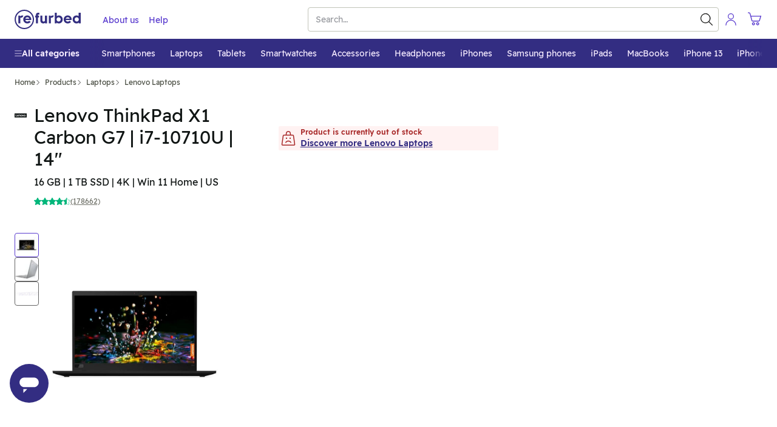

--- FILE ---
content_type: text/html; charset=utf-8
request_url: https://www.refurbed.es/p/lenovo-tp-x1-carbon-10710u/
body_size: 95420
content:

 <!DOCTYPE html> <html lang="en-ES" prefix="og: https://ogp.me/ns#" class="scroll-smooth"> <head> <meta http-equiv="Content-Type" content="text/html; charset=utf-8" /> 
	 <link rel="preload" as="image" fetchpriority="high" href="https://files.refurbed.com/pi/lenovo-tp-x1-carbon-10210u-1599030531.jpg?t=fitdesign&h=600&w=800&t=convert&f=webp" type="image/webp" />  <link rel="canonical" href="https://www.refurbed.es/p/lenovo-tp-x1-carbon-10710u/" />  <link href="https://www.refurbed.at/p/lenovo-tp-x1-carbon-10710u/" hreflang="de-at" rel="alternate" />  <link href="https://www.refurbed.at/en-at/p/lenovo-tp-x1-carbon-10710u/" hreflang="en-at" rel="alternate" />  <link href="https://www.refurbed.be/p/lenovo-tp-x1-carbon-10710u/" hreflang="nl-be" rel="alternate" />  <link href="https://www.refurbed.be/fr-be/p/lenovo-tp-x1-carbon-10710u/" hreflang="fr-be" rel="alternate" />  <link href="https://www.refurbed.be/en-be/p/lenovo-tp-x1-carbon-10710u/" hreflang="en-be" rel="alternate" />  <link href="https://www.refurbed.cz/p/lenovo-tp-x1-carbon-10710u/" hreflang="cs-cz" rel="alternate" />  <link href="https://www.refurbed.cz/en-cz/p/lenovo-tp-x1-carbon-10710u/" hreflang="en-cz" rel="alternate" />  <link href="https://www.refurbed.de/p/lenovo-tp-x1-carbon-10710u/" hreflang="de-de" rel="alternate" />  <link href="https://www.refurbed.de/en-de/p/lenovo-tp-x1-carbon-10710u/" hreflang="en-de" rel="alternate" />  <link href="https://www.refurbed.dk/p/lenovo-tp-x1-carbon-10710u/" hreflang="da-dk" rel="alternate" />  <link href="https://www.refurbed.dk/en-dk/p/lenovo-tp-x1-carbon-10710u/" hreflang="en-dk" rel="alternate" />  <link href="https://www.refurbed.es/p/lenovo-tp-x1-carbon-10710u/" hreflang="en-es" rel="alternate" />  <link href="https://www.refurbed.fi/p/lenovo-tp-x1-carbon-10710u/" hreflang="fi-fi" rel="alternate" />  <link href="https://www.refurbed.fi/en-fi/p/lenovo-tp-x1-carbon-10710u/" hreflang="en-fi" rel="alternate" />  <link href="https://www.refurbed.fr/p/lenovo-tp-x1-carbon-10710u/" hreflang="fr-fr" rel="alternate" />  <link href="https://www.refurbed.fr/en-fr/p/lenovo-tp-x1-carbon-10710u/" hreflang="en-fr" rel="alternate" />  <link href="https://www.refurbed.ie/p/lenovo-tp-x1-carbon-10710u/" hreflang="en-ie" rel="alternate" />  <link href="https://www.refurbed.it/p/lenovo-tp-x1-carbon-10710u/" hreflang="it-it" rel="alternate" />  <link href="https://www.refurbed.it/en-it/p/lenovo-tp-x1-carbon-10710u/" hreflang="en-it" rel="alternate" />  <link href="https://www.refurbed.nl/p/lenovo-tp-x1-carbon-10710u/" hreflang="nl-nl" rel="alternate" />  <link href="https://www.refurbed.nl/en-nl/p/lenovo-tp-x1-carbon-10710u/" hreflang="en-nl" rel="alternate" />  <link href="https://www.refurbed.pl/p/lenovo-tp-x1-carbon-10710u/" hreflang="pl-pl" rel="alternate" />  <link href="https://www.refurbed.pl/en-pl/p/lenovo-tp-x1-carbon-10710u/" hreflang="en-pl" rel="alternate" />  <link href="https://www.refurbed.pt/p/lenovo-tp-x1-carbon-10710u/" hreflang="pt-pt" rel="alternate" />  <link href="https://www.refurbed.pt/en-pt/p/lenovo-tp-x1-carbon-10710u/" hreflang="en-pt" rel="alternate" />  <link href="https://www.refurbed.se/p/lenovo-tp-x1-carbon-10710u/" hreflang="sv-se" rel="alternate" />  <link href="https://www.refurbed.se/en-se/p/lenovo-tp-x1-carbon-10710u/" hreflang="en-se" rel="alternate" />  <link href="https://www.refurbed.si/p/lenovo-tp-x1-carbon-10710u/" hreflang="en-si" rel="alternate" />  <link href="https://www.refurbed.sk/p/lenovo-tp-x1-carbon-10710u/" hreflang="en-sk" rel="alternate" />  <link href="https://www.refurbed.ch/p/lenovo-tp-x1-carbon-10710u/" hreflang="de-ch" rel="alternate" />  <link href="https://www.refurbed.ch/fr-ch/p/lenovo-tp-x1-carbon-10710u/" hreflang="fr-ch" rel="alternate" />  <link href="https://www.refurbed.ch/en-ch/p/lenovo-tp-x1-carbon-10710u/" hreflang="en-ch" rel="alternate" />  <meta property="og:type" content="website" /> <meta property="og:title" content="Lenovo ThinkPad X1 Carbon G7 | i7-10710U | 14&quot; - from &lt;no value&gt; - Refurbished with a 30-Day Free Trial" /> <meta property="og:description" content="Lenovo ThinkPad X1 Carbon G7 | i7-10710U | 14&quot; purchase | Like new, only better: ✓ Fully refurbished ✓ Min. 12-Month Warranty ✓ Up to 40% cheaper than new ✓ More sustainable than new ✓ Free Shipping and Returns" /> <meta property="og:url" content="https://www.refurbed.es/p/lenovo-tp-x1-carbon-10710u/" /> <meta property="og:image" content="https://files.refurbed.com/pi/lenovo-tp-x1-carbon-10210u-1599030531.jpg?t=resize&h=630&w=1200" /> <meta name="twitter:card" content="summary_large_image" /> <meta name="twitter:site" content="@refurbed" /> <meta name="twitter:title" content="Lenovo ThinkPad X1 Carbon G7 | i7-10710U | 14&quot; - from &lt;no value&gt; - Refurbished with a 30-Day Free Trial" /> <meta name="twitter:description" content="Lenovo ThinkPad X1 Carbon G7 | i7-10710U | 14&quot; purchase | Like new, only better: ✓ Fully refurbished ✓ Min. 12-Month Warranty ✓ Up to 40% cheaper than new ✓ More sustainable than new ✓ Free Shipping and Returns" /> <meta name="twitter:image" content="https://files.refurbed.com/pi/lenovo-tp-x1-carbon-10210u-1599030531.jpg?t=resize&h=630&w=1200" />  
 <meta name="viewport" content="width=device-width, initial-scale=1, viewport-fit=cover" /> <meta http-equiv="X-UA-Compatible" content="IE=edge"> <link rel="apple-touch-icon" sizes="57x57" href="/assets/favicons/apple-touch-icon-57x57.png"> <link rel="apple-touch-icon" sizes="60x60" href="/assets/favicons/apple-touch-icon-60x60.png"> <link rel="apple-touch-icon" sizes="72x72" href="/assets/favicons/apple-touch-icon-72x72.png"> <link rel="apple-touch-icon" sizes="76x76" href="/assets/favicons/apple-touch-icon-76x76.png"> <link rel="apple-touch-icon" sizes="114x114" href="/assets/favicons/apple-touch-icon-114x114.png"> <link rel="apple-touch-icon" sizes="120x120" href="/assets/favicons/apple-touch-icon-120x120.png"> <link rel="apple-touch-icon" sizes="144x144" href="/assets/favicons/apple-touch-icon-144x144.png"> <link rel="apple-touch-icon" sizes="152x152" href="/assets/favicons/apple-touch-icon-152x152.png"> <link rel="apple-touch-icon" sizes="180x180" href="/assets/favicons/apple-touch-icon-180x180.png"> <link rel="icon" type="image/png" sizes="32x32" href="/assets/favicons/favicon-32x32.png"> <link rel="icon" type="image/png" sizes="16x16" href="/assets/favicons/favicon-16x16.png"> <link rel="manifest" href="/assets/favicons/site.webmanifest"> <link rel="shortcut icon" href="/assets/favicons/favicon.ico"> <meta name="msapplication-TileColor" content="#332e80"> <meta name="msapplication-config" content="/assets/favicons/browserconfig.xml"> <meta name="theme-color" content="#ffffff"> <link rel="dns-prefetch" href="https://static.klaviyo.com"> <link rel="dns-prefetch" href="https://www.youtube.com"> <link rel="dns-prefetch" href="https://www.google-analytics.com"> <link rel="dns-prefetch" href="https://www.facebook.com"> <link rel="dns-prefetch" href="https://analytics.tiktok.com"> <link rel="dns-prefetch" href="https://widget.trustpilot.com"> <link rel="dns-prefetch" href="https://googleads.g.doubleclick.net"> <link rel="dns-prefetch" href="https://connect.facebook.net"> <link rel="dns-prefetch" href="https://www.googletagmanager.com"> <link rel="dns-prefetch" href="https://www.googleadservices.com"> <link rel="dns-prefetch" href="https://stats.g.doubleclick.net"> <link rel="dns-prefetch" href="https://www.gstatic.com"> <link rel="dns-prefetch" href="https://adservice.google.com"> <link rel="dns-prefetch" href="https://containertags.belboon.de"> <link rel="dns-prefetch" href="https://tracking.s24.com"> <link rel="dns-prefetch" href="https://images.unsplash.com"> <link rel="dns-prefetch" href="https://load.fomo.com"> <link rel="dns-prefetch" href="https://e.fomo.com"> <link rel="dns-prefetch" href="https://geocode.usefomo.com"> <link rel="dns-prefetch" href="https://fast.a.klaviyo.com"> <link rel="dns-prefetch" href="https://a.klaviyo.com"> <link rel="dns-prefetch" href="https://static-forms.klaviyo.com"> <link rel="dns-prefetch" href="https://s.kk-resources.com"> <link rel="dns-prefetch" href="https://yt3.ggpht.com"> <link rel="dns-prefetch" href="https://cx.atdmt.com"> <link rel="dns-prefetch" href="https://static.doubleclick.net"> <link rel="dns-prefetch" href="https://cdn.jsdelivr.net"> <link rel="dns-prefetch" href="https://api.eu1.exponea.com"> <meta name="apple-mobile-web-app-title" content="refurbed"> <meta name="application-name" content="refurbed"> <meta name="msapplication-config" content="/assets/favicons/browserconfig.xml"> <meta name="theme-color" content="#ffffff"> <meta name="p:domain_verify" content="b6252e6384aafd160e06b6e9198321f9"/> 
  <title>Lenovo ThinkPad X1 Carbon G7 | i7-10710U | 14" - from <no value> - Refurbished with a 30-Day Free Trial</title>   <meta name="description" content="Lenovo ThinkPad X1 Carbon G7 | i7-10710U | 14&quot; purchase | Like new, only better: ✓ Fully refurbished ✓ Min. 12-Month Warranty ✓ Up to 40% cheaper than new ✓ More sustainable than new ✓ Free Shipping and Returns" />   
 <script id="sentry-sdk"></script> <script src="/assets/script/sentry_helpers-WH3DZLWD.js"></script> <script> window.initSentry && window.initSentry({ environment: "production", release: "b57e40e2", sampleRate: 1, tracingSampleRate: 0, replaysOnErrorSampleRate: 0, sentryURL: "/assets/sentry/9.14.0/loader.js", }); </script> 
    <script type="text/javascript"> var gtmUrlParams = "&gtm_auth=&gtm_cookies_win=&gtm_preview="; window.GTM_STATUS = 'loading'; var isApp = navigator.userAgent.includes('median') || navigator.userAgent.toLowerCase().includes('refurbedmobileapp'); var userAgentRuntime = isApp ? 'app' : 'web'; (function(w,d,s,l,i){w[l]=w[l]||[];w[l].push({ 'gtm.start': new Date().getTime(), event: 'gtm.js', userAgentRuntime   ,website_language: 'en' ,website_locale: 'en-ES' }); var f=d.getElementsByTagName(s)[0], j=d.createElement(s),dl=l!='dataLayer'?'&l='+l:'';j.async=true;j.src= 'https://www.googletagmanager.com/gtm.js?id='+i+dl + gtmUrlParams; j.addEventListener('load', function() { window.GTM_STATUS = 'loaded'; var _ge = new CustomEvent('gtm_loaded', { bubbles: true }); d.dispatchEvent(_ge); }); f.parentNode.insertBefore(j,f); })(window,document,'script','dataLayer','GTM-N5TW7MW'); </script>   <script> var firedEventsKey = 'firedEvents'; function getEventsFired() { try { var firedEvents = JSON.parse(sessionStorage.getItem(firedEventsKey)) || {}; if (typeof firedEvents !== 'object') { return {}; } return firedEvents; } catch(e) { console.warn(e); return {}; } } function hasEventFired(eventId) { var firedEvents = getEventsFired(); return firedEvents[eventId]; } function setEventFired(eventId) { var firedEvents = getEventsFired(); firedEvents[eventId] = true; sessionStorage.setItem(firedEventsKey, JSON.stringify(firedEvents)); } var experimentId = '';  experimentId = "sf_enable_zendesk"; if (!hasEventFired(experimentId)) { dataLayer.push({ event: 'experimentTrigger', id: "sf_enable_zendesk.1", experiment: "sf_enable_zendesk", segment: 1 }); setEventFired(experimentId); }  </script>   
 <template x-init="window.ga4.trigger({&quot;eventName&quot;:&quot;page_meta&quot;,&quot;payload&quot;:{&quot;page_type&quot;:&quot;product&quot;}});"> </template> 
   <meta property="og:site_name" content="Refurbed España" /> <meta property="og:locale" content="en_ES" />  <script> window.API_BASE_URL = "https://api.refurbed.io"; window.APP_COUNTRY = "es"; window.APP_LOCALE = "en-ES"; window.APP_LOCALE_IS_PRIMARY = true; window.APP_LANGUAGE = "en"; window.FILES_BASE_URL = "https://files.refurbed.com"; window.APP_ENVIRONMENT = "production"; window.APP_SENTRY_DSN = ""; window.APP_GTM_ENABLE = true; window.APP_GA_DEVMODE = false; window.APP_BLOOMREACH_DEVMODE = false; window.APP_BLOOMREACH_PROJECT_ID = "15b3d5f8-8e6e-11ec-ad80-9aa71103f3dc"; window.APP_BLOOMREACH_BASE_URL = "https://analytics.refurbed.es"; window.APP_GRPC_WEB_API_URL = "https://api.refurbed.com"; </script>  <script> !function(e,n,t,i,o,r){function a(e){if("number"!=typeof e)return e;var n=new Date;return new Date(n.getTime()+1e3*e)}var c=4e3,s="xnpe_async_hide";function p(e){return e.reduce((function(e,n){return e[n]=function(){e._.push([n.toString(),arguments])},e}),{_:[]})}function m(e,n,t){var i=t.createElement(n);i.src=e;var o=t.getElementsByTagName(n)[0];return o.parentNode.insertBefore(i,o),i}function u(e){return"[object Date]"===Object.prototype.toString.call(e)}r.target=r.target||"https://api.exponea.com",r.file_path=r.file_path||r.target+"/js/exponea.min.js",o[n]=p(["anonymize","initialize","identify","getSegments","update","track","trackLink","trackEnhancedEcommerce","getHtml","showHtml","showBanner","showWebLayer","ping","getAbTest","loadDependency","getRecommendation","reloadWebLayers","_preInitialize"]),o[n].notifications=p(["isAvailable","isSubscribed","subscribe","unsubscribe"]),o[n]["snippetVersion"]="v2.5.0",function(e,n,t){e[n]["_"+t]={},e[n]["_"+t].nowFn=Date.now,e[n]["_"+t].snippetStartTime=e[n]["_"+t].nowFn()}(o,n,"performance"),function(e,n,t,i,o,r){e[o]={sdk:e[i],sdkObjectName:i,skipExperiments:!!t.new_experiments,sign:t.token+"/"+(r.exec(n.cookie)||["","new"])[1],path:t.target}}(o,e,r,n,i,RegExp("__exponea_etc__"+"=([\\w-]+)")),function(e,n,t){m(e.file_path,n,t)}(r,t,e),function(e,n,t,i,o,r,p){if(e.new_experiments){!0===e.new_experiments&&(e.new_experiments={});var l,f=e.new_experiments.hide_class||s,_=e.new_experiments.timeout||c,d=encodeURIComponent(r.location.href.split("#")[0]);e.cookies&&e.cookies.expires&&("number"==typeof e.cookies.expires||u(e.cookies.expires)?l=a(e.cookies.expires):e.cookies.expires.tracking&&("number"==typeof e.cookies.expires.tracking||u(e.cookies.expires.tracking))&&(l=a(e.cookies.expires.tracking))),l&&l<new Date&&(l=void 0);var x=e.target+"/webxp/"+n+"/"+r[t].sign+"/modifications.min.js?http-referer="+d+"&timeout="+_+"ms"+(l?"&cookie-expires="+Math.floor(l.getTime()/1e3):"");"sync"===e.new_experiments.mode&&r.localStorage.getItem("__exponea__sync_modifications__")?function(e,n,t,i,o){t[o][n]="<"+n+' src="'+e+'"></'+n+">",i.writeln(t[o][n]),i.writeln("<"+n+">!"+o+".init && document.writeln("+o+"."+n+'.replace("/'+n+'/", "/'+n+'-async/").replace("><", " async><"))</'+n+">")}(x,n,r,p,t):function(e,n,t,i,o,r,a,c){r.documentElement.classList.add(e);var s=m(t,i,r);function p(){o[c].init||m(t.replace("/"+i+"/","/"+i+"-async/"),i,r)}function u(){r.documentElement.classList.remove(e)}s.onload=p,s.onerror=p,o.setTimeout(u,n),o[a]._revealPage=u}(f,_,x,n,r,p,o,t)}}(r,t,i,0,n,o,e),function(e,n,t){var i;(null===(i=t.experimental)||void 0===i?void 0:i.non_personalized_weblayers)&&e[n]._preInitialize(t),e[n].start=function(i){i&&Object.keys(i).forEach((function(e){return t[e]=i[e]})),e[n].initialize(t)}}(o,n,r)}(document,"exponea","script","webxpClient",window,{ target: "https://analytics.refurbed.es", token: "15b3d5f8-8e6e-11ec-ad80-9aa71103f3dc", experimental: { non_personalized_weblayers: true }, track: { visits: false },  }); exponea.start(); window.IsExponeaLoaded = exponea.isInitialized; var exponeaLoaded = new CustomEvent('exponea_loaded', { bubbles: true }); window.dispatchEvent(exponeaLoaded); </script>  
 <link rel="preload" as="script" crossorigin href="/assets/script/alpine-52J2H75H.js" /> <style type="text/css"> @-ms-viewport{width:device-width}article,aside,dialog,figcaption,figure,footer,header,hgroup,main,nav,section{display:block}[tabindex="-1"]:focus{outline:none !important}hr{box-sizing:content-box;height:0;overflow:visible}h1,h2,h3,h4,h5,h6{margin-top:0;margin-bottom:.5rem}p{margin-top:0;margin-bottom:1rem}abbr[title],abbr[data-original-title]{text-decoration:underline;text-decoration:underline dotted;cursor:help;border-bottom:0}address{margin-bottom:1rem;font-style:normal;line-height:inherit}ol,ul,dl{margin-top:0;margin-bottom:1rem}ol ol,ul ul,ol ul,ul ol{margin-bottom:0}dt{font-weight:bold}dd{margin-bottom:.5rem;margin-left:0}blockquote{margin:0 0 1rem}dfn{font-style:italic}b,strong{font-weight:bolder}small{font-size:80%}sub,sup{position:relative;font-size:75%;line-height:0;vertical-align:baseline}sub{bottom:-.25em}sup{top:-.5em}a{color:#317cba;text-decoration:none;background-color:transparent;-webkit-text-decoration-skip:objects}a:hover{color:#21547d;text-decoration:underline}a:not([href]):not([tabindex]){color:inherit;text-decoration:none}a:not([href]):not([tabindex]):focus,a:not([href]):not([tabindex]):hover{color:inherit;text-decoration:none}a:not([href]):not([tabindex]):focus{outline:0}pre,code,kbd,samp{font-family:monospace, monospace;font-size:1em}pre{margin-top:0;margin-bottom:1rem;overflow:auto}figure{margin:0 0 1rem}img{vertical-align:middle;border-style:none}svg:not(:root){overflow:hidden}a,area,button,[role="button"],input,label,select,summary,textarea{touch-action:manipulation}table{border-collapse:collapse}caption{padding-top:.75rem;padding-bottom:.75rem;color:#868e96;text-align:left;caption-side:bottom}th{text-align:left}label{display:inline-block;margin-bottom:.5rem}button:focus{outline:1px dotted;outline:5px auto -webkit-focus-ring-color}input,button,select,optgroup,textarea{margin:0;font-family:inherit;font-size:inherit;line-height:inherit}button,input{overflow:visible}button,select{text-transform:none}button,html [type="button"],[type="reset"],[type="submit"]{-webkit-appearance:button}button::-moz-focus-inner,[type="button"]::-moz-focus-inner,[type="reset"]::-moz-focus-inner,[type="submit"]::-moz-focus-inner{padding:0;border-style:none}input[type="radio"],input[type="checkbox"]{box-sizing:border-box;padding:0}input[type="date"],input[type="time"],input[type="datetime-local"],input[type="month"]{-webkit-appearance:listbox}textarea{overflow:auto;resize:vertical}fieldset{min-width:0;padding:0;margin:0;border:0}legend{display:block;width:100%;max-width:100%;padding:0;margin-bottom:.5rem;font-size:1.5rem;line-height:inherit;color:inherit;white-space:normal}progress{vertical-align:baseline}[type="number"]::-webkit-inner-spin-button,[type="number"]::-webkit-outer-spin-button{height:auto}[type="search"]{outline-offset:-2px;-webkit-appearance:none}[type="search"]::-webkit-search-cancel-button,[type="search"]::-webkit-search-decoration{-webkit-appearance:none}::-webkit-file-upload-button{font:inherit;-webkit-appearance:button}output{display:inline-block}summary{display:list-item}template{display:none}[hidden]{display:none !important}@-ms-viewport{width:device-width}html{box-sizing:border-box;-ms-overflow-style:scrollbar}*,*::before,*::after{box-sizing:inherit}.container{margin-right:auto;margin-left:auto;padding-right:15px;padding-left:15px;width:100%}@media (min-width: 576px){.container{max-width:540px}}@media (min-width: 768px){.container{max-width:720px}}@media (min-width: 992px){.container{max-width:960px}}@media (min-width: 1200px){.container{max-width:1140px}}.container-fluid{width:100%;margin-right:auto;margin-left:auto;padding-right:15px;padding-left:15px;width:100%}.row{display:flex;flex-wrap:wrap;margin-right:-15px;margin-left:-15px}.no-gutters{margin-right:0;margin-left:0}.no-gutters>.col,.no-gutters>[class*="col-"]{padding-right:0;padding-left:0}.col-xl,.col-xl-auto,.col-xl-12,.col-xl-11,.col-xl-10,.col-xl-9,.col-xl-8,.col-xl-7,.col-xl-6,.col-xl-5,.col-xl-4,.col-xl-3,.col-xl-2,.col-xl-1,.col-lg,.col-lg-auto,.col-lg-12,.col-lg-11,.col-lg-10,.col-lg-9,.col-lg-8,.col-lg-7,.col-lg-6,.col-lg-5,.col-lg-4,.col-lg-3,.col-lg-2,.col-lg-1,.col-md,.col-md-auto,.col-md-12,.col-md-11,.col-md-10,.col-md-9,.col-md-8,.col-md-7,.col-md-6,.col-md-5,.col-md-4,.col-md-3,.col-md-2,.col-md-1,.col-sm,.col-sm-auto,.col-sm-12,.col-sm-11,.col-sm-10,.col-sm-9,.col-sm-8,.col-sm-7,.col-sm-6,.col-sm-5,.col-sm-4,.col-sm-3,.col-sm-2,.col-sm-1,.col,.col-auto,.col-12,.col-11,.col-10,.col-9,.col-8,.col-7,.col-6,.col-5,.col-4,.col-3,.col-2,.col-1{position:relative;width:100%;min-height:1px;padding-right:15px;padding-left:15px}.col{flex-basis:0;flex-grow:1;max-width:100%}.col-auto{flex:0 0 auto;width:auto;max-width:none}.col-1{flex:0 0 8.3333333333%;max-width:8.3333333333%}.col-2{flex:0 0 16.6666666667%;max-width:16.6666666667%}.col-3{flex:0 0 25%;max-width:25%}.col-4{flex:0 0 33.3333333333%;max-width:33.3333333333%}.col-5{flex:0 0 41.6666666667%;max-width:41.6666666667%}.col-6{flex:0 0 50%;max-width:50%}.col-7{flex:0 0 58.3333333333%;max-width:58.3333333333%}.col-8{flex:0 0 66.6666666667%;max-width:66.6666666667%}.col-9{flex:0 0 75%;max-width:75%}.col-10{flex:0 0 83.3333333333%;max-width:83.3333333333%}.col-11{flex:0 0 91.6666666667%;max-width:91.6666666667%}.col-12{flex:0 0 100%;max-width:100%}.order-1{order:1}.order-2{order:2}.order-3{order:3}.order-4{order:4}.order-5{order:5}.order-6{order:6}.order-7{order:7}.order-8{order:8}.order-9{order:9}.order-10{order:10}.order-11{order:11}.order-12{order:12}@media (min-width: 576px){.col-sm{flex-basis:0;flex-grow:1;max-width:100%}.col-sm-auto{flex:0 0 auto;width:auto;max-width:none}.col-sm-1{flex:0 0 8.3333333333%;max-width:8.3333333333%}.col-sm-2{flex:0 0 16.6666666667%;max-width:16.6666666667%}.col-sm-3{flex:0 0 25%;max-width:25%}.col-sm-4{flex:0 0 33.3333333333%;max-width:33.3333333333%}.col-sm-5{flex:0 0 41.6666666667%;max-width:41.6666666667%}.col-sm-6{flex:0 0 50%;max-width:50%}.col-sm-7{flex:0 0 58.3333333333%;max-width:58.3333333333%}.col-sm-8{flex:0 0 66.6666666667%;max-width:66.6666666667%}.col-sm-9{flex:0 0 75%;max-width:75%}.col-sm-10{flex:0 0 83.3333333333%;max-width:83.3333333333%}.col-sm-11{flex:0 0 91.6666666667%;max-width:91.6666666667%}.col-sm-12{flex:0 0 100%;max-width:100%}.order-sm-1{order:1}.order-sm-2{order:2}.order-sm-3{order:3}.order-sm-4{order:4}.order-sm-5{order:5}.order-sm-6{order:6}.order-sm-7{order:7}.order-sm-8{order:8}.order-sm-9{order:9}.order-sm-10{order:10}.order-sm-11{order:11}.order-sm-12{order:12}}@media (min-width: 768px){.col-md{flex-basis:0;flex-grow:1;max-width:100%}.col-md-auto{flex:0 0 auto;width:auto;max-width:none}.col-md-1{flex:0 0 8.3333333333%;max-width:8.3333333333%}.col-md-2{flex:0 0 16.6666666667%;max-width:16.6666666667%}.col-md-3{flex:0 0 25%;max-width:25%}.col-md-4{flex:0 0 33.3333333333%;max-width:33.3333333333%}.col-md-5{flex:0 0 41.6666666667%;max-width:41.6666666667%}.col-md-6{flex:0 0 50%;max-width:50%}.col-md-7{flex:0 0 58.3333333333%;max-width:58.3333333333%}.col-md-8{flex:0 0 66.6666666667%;max-width:66.6666666667%}.col-md-9{flex:0 0 75%;max-width:75%}.col-md-10{flex:0 0 83.3333333333%;max-width:83.3333333333%}.col-md-11{flex:0 0 91.6666666667%;max-width:91.6666666667%}.col-md-12{flex:0 0 100%;max-width:100%}.order-md-1{order:1}.order-md-2{order:2}.order-md-3{order:3}.order-md-4{order:4}.order-md-5{order:5}.order-md-6{order:6}.order-md-7{order:7}.order-md-8{order:8}.order-md-9{order:9}.order-md-10{order:10}.order-md-11{order:11}.order-md-12{order:12}}@media (min-width: 992px){.col-lg{flex-basis:0;flex-grow:1;max-width:100%}.col-lg-auto{flex:0 0 auto;width:auto;max-width:none}.col-lg-1{flex:0 0 8.3333333333%;max-width:8.3333333333%}.col-lg-2{flex:0 0 16.6666666667%;max-width:16.6666666667%}.col-lg-3{flex:0 0 25%;max-width:25%}.col-lg-4{flex:0 0 33.3333333333%;max-width:33.3333333333%}.col-lg-5{flex:0 0 41.6666666667%;max-width:41.6666666667%}.col-lg-6{flex:0 0 50%;max-width:50%}.col-lg-7{flex:0 0 58.3333333333%;max-width:58.3333333333%}.col-lg-8{flex:0 0 66.6666666667%;max-width:66.6666666667%}.col-lg-9{flex:0 0 75%;max-width:75%}.col-lg-10{flex:0 0 83.3333333333%;max-width:83.3333333333%}.col-lg-11{flex:0 0 91.6666666667%;max-width:91.6666666667%}.col-lg-12{flex:0 0 100%;max-width:100%}.order-lg-1{order:1}.order-lg-2{order:2}.order-lg-3{order:3}.order-lg-4{order:4}.order-lg-5{order:5}.order-lg-6{order:6}.order-lg-7{order:7}.order-lg-8{order:8}.order-lg-9{order:9}.order-lg-10{order:10}.order-lg-11{order:11}.order-lg-12{order:12}}@media (min-width: 1200px){.col-xl{flex-basis:0;flex-grow:1;max-width:100%}.col-xl-auto{flex:0 0 auto;width:auto;max-width:none}.col-xl-1{flex:0 0 8.3333333333%;max-width:8.3333333333%}.col-xl-2{flex:0 0 16.6666666667%;max-width:16.6666666667%}.col-xl-3{flex:0 0 25%;max-width:25%}.col-xl-4{flex:0 0 33.3333333333%;max-width:33.3333333333%}.col-xl-5{flex:0 0 41.6666666667%;max-width:41.6666666667%}.col-xl-6{flex:0 0 50%;max-width:50%}.col-xl-7{flex:0 0 58.3333333333%;max-width:58.3333333333%}.col-xl-8{flex:0 0 66.6666666667%;max-width:66.6666666667%}.col-xl-9{flex:0 0 75%;max-width:75%}.col-xl-10{flex:0 0 83.3333333333%;max-width:83.3333333333%}.col-xl-11{flex:0 0 91.6666666667%;max-width:91.6666666667%}.col-xl-12{flex:0 0 100%;max-width:100%}.order-xl-1{order:1}.order-xl-2{order:2}.order-xl-3{order:3}.order-xl-4{order:4}.order-xl-5{order:5}.order-xl-6{order:6}.order-xl-7{order:7}.order-xl-8{order:8}.order-xl-9{order:9}.order-xl-10{order:10}.order-xl-11{order:11}.order-xl-12{order:12}}blockquote{position:relative;padding:10px 0px 0px 10px}blockquote,blockquote>span{font-size:16px;line-height:20px;margin:0px}blockquote span{position:relative;z-index:1}blockquote:before{content:"\201D";font-size:150px;position:absolute;left:-15px;top:50px;color:#c5c8d3}p,address{font-size:18px;line-height:30px;word-wrap:break-word}p.lead,address.lead{font-size:20px}p.lead.lead-sm,address.lead.lead-sm{font-size:14px;line-height:20px;color:#101514}p.text-md,address.text-md{font-size:17px;line-height:26px}p.text-dark,address.text-dark{color:#101514}p.deemph,span.deemph,small.deemph{color:#999}h1,.h1,h2,.h2,h3,.h3,h4,.h4,h5,.h5,h6,.h6{color:#1e1406;margin-bottom:.5rem;line-height:1.1}h1 small,.h1 small,h2 small,.h2 small,h3 small,.h3 small,h4 small,.h4 small,h5 small,.h5 small,h6 small,.h6 small{margin-left:15px}h1,.h1{font-size:30px;font-weight:300;margin-top:55px;line-height:35px}h1.emph,.h1.emph{font-weight:400}h1.extra-emph,.h1.extra-emph{font-weight:500}h1 svg.icon,.h1 svg.icon{position:relative;top:6px;height:35px;width:35px;margin-right:7px}h2,.h2{font-size:20px;font-weight:400;margin-top:35px}h2.emph,.h2.emph{font-weight:400}h3,.h3{font-size:18px;font-weight:300;margin-top:28px}h3.emph,.h3.emph{font-weight:400}h3 svg.icon,.h3 svg.icon{position:relative;top:3px;height:20px;width:20px;margin-right:7px}h4,.h4{font-size:18px;font-weight:400;margin-top:25px;margin-bottom:13px}h5,.h5{font-size:14px;font-weight:500;margin-top:14px;text-transform:uppercase;letter-spacing:2px}h6,.h6{font-size:16px;font-weight:500;margin-top:25px}h6.emph,.h6.emph{color:#646464}.mt-auto{margin-top:auto !important}.small-gutters{margin-right:-6.5px;margin-left:-6.5px}.small-gutters>.col,.small-gutters>[class*="col-"]{padding-right:6.5px;padding-left:6.5px}@media (max-width: 576px){.container-fluid.mobile-lattice-4,.container-fluid.mobile-lattice-4 .container,.container.mobile-lattice-4,.container.mobile-lattice-4 .container{width:100% !important;max-width:100% !important;padding-right:0px;padding-left:0px}.container-fluid.mobile-lattice-4 .row,.container.mobile-lattice-4 .row{margin-left:0px !important;margin-right:0px !important}.container-fluid.mobile-lattice-4 div[class^="col"].lattice-cell,.container.mobile-lattice-4 div[class^="col"].lattice-cell{border-top:1px solid #c5c8d3}.container-fluid.mobile-lattice-4 div[class^="col"].lattice-cell:nth-child(1),.container.mobile-lattice-4 div[class^="col"].lattice-cell:nth-child(1){border-right:1px solid #c5c8d3}.container-fluid.mobile-lattice-4 div[class^="col"].lattice-cell:nth-child(3),.container.mobile-lattice-4 div[class^="col"].lattice-cell:nth-child(3){border-bottom:1px solid #c5c8d3;border-right:1px solid #c5c8d3}.container-fluid.mobile-lattice-4 div[class^="col"].lattice-cell:nth-child(4),.container.mobile-lattice-4 div[class^="col"].lattice-cell:nth-child(4){border-bottom:1px solid #c5c8d3}}.container-fluid.mobile-lattice-4.lattice-padding div[class^="col"].lattice-cell,.container.mobile-lattice-4.lattice-padding div[class^="col"].lattice-cell{display:flex;flex-direction:column;align-items:center;padding-bottom:30px}@media (max-width: 576px){.container-fluid.mobile-lattice-4.lattice-padding div[class^="col"].lattice-cell,.container.mobile-lattice-4.lattice-padding div[class^="col"].lattice-cell{padding-top:30px}}.container-fluid.mobile-lattice-4.lattice-padding div[class^="col"].lattice-cell svg.icon,.container.mobile-lattice-4.lattice-padding div[class^="col"].lattice-cell svg.icon{margin-top:20px;margin-bottom:20px}@media (max-width: 576px){.hide-xs-less{display:none !important}}@media (max-width: 768px){.hide-sm-less{display:none !important}}@media (max-width: 992px){.hide-md-less{display:none !important}}@media (min-width: 992px){.hide-lg{display:none !important}}@media (min-width: 768px){.hide-md{display:none !important}}@media (max-width: 768px){.mr-sm-less-auto{margin-right:auto !important}}@media (min-width: 768px){.ml-md-auto{margin-left:auto !important}}.ml-auto{margin-left:auto !important}.mr-auto{margin-right:auto !important}.btn{display:flex;justify-content:center;align-items:center;height:40px;width:166px;text-transform:uppercase;font-weight:500 !important;font-size:14px !important;letter-spacing:0.014em;color:#fff;background-color:#317cba;border-radius:2px;text-align:center;box-shadow:none;border:0px;-webkit-user-select:none;-moz-user-select:none;-ms-user-select:none}.btn:hover{text-decoration:none;color:#fff}.btn.btn-center{margin-left:auto;margin-right:auto}.btn.btn-outline{border:1px solid;color:#101514;background-color:transparent;border:1px solid #101514;width:100%;line-height:38px}@media (min-width: 768px){.btn.btn-outline{max-width:240px}}.btn.btn-primary{width:100%;background-color:transparent;background-image:linear-gradient(to right top, #317cba 40%, #c6c9e6)}@media (min-width: 768px){.btn.btn-primary{max-width:263px}}.btn.btn-dynamic{width:100% !important;max-width:none !important}.container-fluid.section-emph{background-color:#f4f5f7;border-top:1px solid #c5c8d3;border-bottom:1px solid #c5c8d3}.container-fluid.section-text p{margin:0px}.section .row{margin-bottom:0px !important}.section header h2,.section header .btn,.section header a.emph,.section footer h2,.section footer .btn,.section footer a.emph{margin:35px auto 35px auto}.section.section-interstitial{padding-top:60px;padding-bottom:60px}.section.section-interstitial h2{margin-top:0px}.section.section-interstitial p{font-size:20px;color:#101514;line-height:35px}.section.border-top{border-top:1px solid #c5c8d3}.section-process{text-align:center}.section-process svg.icon{height:80px;width:80px}.section-process span{display:inline-block;width:100%;text-transform:uppercase;font-size:14px;font-weight:500;letter-spacing:2px;margin-top:6px;margin-bottom:5px}.section-reviews{margin:35px 0px 0px 0px}.section-reviews header{padding-left:10px;font-weight:500}.section-reviews .review{display:flex;flex-direction:column;height:100%}.section-reviews .review blockquote{margin:auto 0px auto 0px}.section-reviews .review footer{margin:25px 0px 15px 10px}.section-text h2{font-size:14px;font-weight:500;letter-spacing:2px;margin:7.5px 0px 7.5px 0px;text-transform:uppercase}.section-text .markdown{color:#646464}.section-content-points ol li,.section-content-points ul li{color:#bc84ff}.section-content-points ol li p,.section-content-points ul li p{font-size:14px;line-height:20px;color:#646464}.section-bigsvg svg{display:flex !important;max-width:100%;max-height:350px}@media (max-width: 768px){.section-bigsvg svg{max-height:200px}}.section-bigsvg svg.icon{fill:#317cba}.section-bigsvg .content{display:flex;flex-direction:column;justify-content:center;padding-top:25px;padding-bottom:25px}.section-bigsvg .content h1,.section-bigsvg .content .h1{margin-top:0px}.section-bigimg img,.section-bigimg iframe{display:flex;margin:0px auto 0px auto}@media (max-width: 576px){.section-bigimg img,.section-bigimg iframe{max-height:250px}}.section-bigimg img{max-width:100%;height:auto}.section-team-member{text-align:center;margin-bottom:25px}.section-team-member img{display:flex;margin-left:auto;margin-right:auto;max-width:70%;max-height:200px}.section-team-member h3{margin:15px 0px 0px 0px}.section-team-member span{font-size:12px;font-weight:500;text-transform:uppercase}.section-team-member p{font-size:12px;line-height:18px;max-width:400px;margin-left:auto;margin-right:auto}.row.heading{margin-top:30px;margin-bottom:30px !important}.row.heading.no-bottomspace{margin-bottom:0px !important}.row.heading h1{margin-top:0}.noUi-target,.noUi-target *{-webkit-touch-callout:none;-webkit-tap-highlight-color:transparent;-webkit-user-select:none;-ms-touch-action:none;touch-action:none;-ms-user-select:none;-moz-user-select:none;user-select:none;-moz-box-sizing:border-box;box-sizing:border-box}.noUi-target{position:relative}.noUi-base,.noUi-connects{width:100%;height:100%;position:relative;z-index:1}.noUi-connects{overflow:hidden;z-index:0}.noUi-connect,.noUi-origin{will-change:transform;position:absolute;z-index:1;top:0;right:0;height:100%;width:100%;-ms-transform-origin:0 0;-webkit-transform-origin:0 0;-webkit-transform-style:preserve-3d;transform-origin:0 0;transform-style:flat}.noUi-txt-dir-rtl.noUi-horizontal .noUi-origin{left:0;right:auto}.noUi-vertical .noUi-origin{top:-100%;width:0}.noUi-horizontal .noUi-origin{height:0}.noUi-handle{-webkit-backface-visibility:hidden;backface-visibility:hidden;position:absolute}.noUi-touch-area{height:100%;width:100%}.noUi-state-tap .noUi-connect,.noUi-state-tap .noUi-origin{-webkit-transition:transform 0.3s;transition:transform 0.3s}.noUi-state-drag *{cursor:inherit !important}.noUi-horizontal{height:3px}.noUi-horizontal .noUi-handle{width:24px;height:24px;right:-12px;top:-11px}.noUi-txt-dir-rtl.noUi-horizontal .noUi-handle{left:-17px;right:auto}.noUi-target{background:#c5c8d3;border-radius:3px}.noUi-connects{border-radius:3px}.noUi-connect{background:#4271db}.noUi-draggable{cursor:ew-resize}.noUi-handle{border:1px solid #c5c8d3;border-radius:12px;background:#fff;cursor:default}.noUi-active{box-shadow:inset 0 0 1px #fff, inset 0 1px 7px #ddd, 0 3px 6px -3px #bbb}[disabled] .noUi-connect{background:#b8b8b8}[disabled] .noUi-handle,[disabled].noUi-handle,[disabled].noUi-target{cursor:not-allowed}.noUi-pips,.noUi-pips *{-moz-box-sizing:border-box;box-sizing:border-box}.noUi-pips{position:absolute;color:#999}.noUi-value{position:absolute;white-space:nowrap;text-align:center}.noUi-value-sub{color:#ccc;font-size:10px}.noUi-marker{position:absolute;background:#ccc}.noUi-marker-sub{background:#aaa}.noUi-marker-large{background:#aaa}.noUi-pips-horizontal{padding:10px 0;height:80px;top:100%;left:0;width:100%}.noUi-value-horizontal{-webkit-transform:translate(-50%, 50%);transform:translate(-50%, 50%)}.noUi-rtl .noUi-value-horizontal{-webkit-transform:translate(50%, 50%);transform:translate(50%, 50%)}.noUi-marker-horizontal.noUi-marker{margin-left:-1px;width:2px;height:5px}.noUi-marker-horizontal.noUi-marker-sub{height:10px}.noUi-marker-horizontal.noUi-marker-large{height:15px}.noUi-pips-vertical{padding:0 10px;height:100%;top:0;left:100%}.noUi-value-vertical{-webkit-transform:translate(0, -50%);transform:translate(0, -50%);padding-left:25px}.noUi-rtl .noUi-value-vertical{-webkit-transform:translate(0, 50%);transform:translate(0, 50%)}.noUi-marker-vertical.noUi-marker{width:5px;height:2px;margin-top:-1px}.noUi-marker-vertical.noUi-marker-sub{width:10px}.noUi-marker-vertical.noUi-marker-large{width:15px}.noUi-tooltip{display:block;position:absolute;border:1px solid #d9d9d9;border-radius:3px;background:#fff;color:#000;padding:5px;text-align:center;white-space:nowrap}.noUi-horizontal .noUi-tooltip{-webkit-transform:translate(-50%, 0);transform:translate(-50%, 0);left:50%;bottom:120%}.noUi-horizontal .noUi-origin>.noUi-tooltip{-webkit-transform:translate(50%, 0);transform:translate(50%, 0);left:auto;bottom:10px}.rebrand-slider .noUi-target .noUi-connect{background:#593bce}.rebrand-slider .noUi-target .noUi-handle{border:1px solid #593bce}.product-gallery{width:100%}.product-gallery img{display:flex;max-width:80%;margin:0px auto 0px auto}@media (max-width: 768px){.product-gallery img{max-height:325px}}@media (min-width: 768px){.product-gallery img{max-width:90%}}.icon-box{display:flex;flex-wrap:wrap;align-content:flex-start}.icon-box.icon-box-grey,.icon-box.icon-box-grey a{color:#f4f5f7}.icon-box>div,.icon-box>a{display:flex;width:50px;max-width:50px;height:50px;align-items:center;justify-content:center;color:inherit}.icon-box>div svg.icon,.icon-box>a svg.icon{width:80%;height:80%;max-width:35px;max-height:35px}.icon-box.icon-box-md>div,.icon-box.icon-box-md>a{height:40px;width:40px}.icon-box.icon-box-md>div svg.icon,.icon-box.icon-box-md>a svg.icon{width:30px;height:30px}dl.specs-list,ul.specs-list{list-style:none;margin:14px 22px 14px 22px;padding:0px}dl.specs-list.no-margin,ul.specs-list.no-margin{margin:0px}dl.specs-list dt,dl.specs-list dd,dl.specs-list li,ul.specs-list dt,ul.specs-list dd,ul.specs-list li{font-size:14px;font-weight:400;color:#646464;margin-bottom:5px}dl.specs-list dt,ul.specs-list dt{margin-right:3px;float:left;clear:left}dl.specs-list dt:after,ul.specs-list dt:after{content:":"}dl.specs-list svg.icon,ul.specs-list svg.icon{position:relative;top:2px;height:14px;width:14px;fill:#317cba;margin-right:8px}dl.specs-list.specs-list-lg dt,dl.specs-list.specs-list-lg dd,dl.specs-list.specs-list-lg li,ul.specs-list.specs-list-lg dt,ul.specs-list.specs-list-lg dd,ul.specs-list.specs-list-lg li{font-size:16px}dl.specs-list.specs-list-xl dt,dl.specs-list.specs-list-xl dd,dl.specs-list.specs-list-xl li,ul.specs-list.specs-list-xl dt,ul.specs-list.specs-list-xl dd,ul.specs-list.specs-list-xl li{font-size:17px}dl.specs-list.specs-list-indent,ul.specs-list.specs-list-indent{margin:14px 26px 14px 26px;text-indent:-26px}.alert{font-size:14px;font-weight:500;width:100%;border-radius:2px;padding:10px;text-align:center;margin:15px 0px 15px 0px}.alert.alert-error{background-color:#dc5555;color:#fff}.alert.alert-success{background-color:#a8cd1b;color:#fff}button{cursor:pointer}.form-control{font-size:14px}.form-group{margin-bottom:7px}.form-group>label.inborder{display:inline-block;position:relative;top:11px;padding:2px 6px 2px 6px;margin-left:16px;background-color:#fff;z-index:25;font-size:10px;color:#646464}.form-group>label.inborder.required::after{content:"*"}.form-group>label.inborder svg.icon{position:relative;width:9px;height:9px;top:1px;left:1px}.form-group.has-danger .form-control{border-color:#dc5555}.form-group.has-danger>label.inborder{color:#dc5555}.form-group.has-danger small.text-help{position:absolute;color:#dc5555;font-size:10px;line-height:20px}.form-group>.custom-control{display:flex;margin:15px 0px 0px 0px}.custom-control{position:relative;display:inline-flex;min-height:1.5rem}.custom-control-input{position:absolute;z-index:-1;opacity:0}.custom-control-input:checked~.custom-control-indicator{color:#fff;background-color:#317cba}.custom-control-input:active~.custom-control-indicator{color:#fff;background-color:#839cff}.custom-control-input:disabled~.custom-control-indicator{background-color:#e9ecef}.custom-control-input:disabled~.custom-control-description{color:#868e96}.custom-control-indicator{display:flex;flex-shrink:0;width:20px;height:20px;pointer-events:none;user-select:none;outline:none;margin:auto 0px auto 0px;background-color:#f4f5f7;border:1px solid #c5c8d3;background-repeat:no-repeat;background-position:center center;background-size:50% 50%}.custom-checkbox{-webkit-user-select:none;-moz-user-select:none;-ms-user-select:none;cursor:pointer;font-size:12px;line-height:16px;color:#646464}.custom-checkbox .custom-control-indicator{border-radius:2px}.custom-checkbox .custom-control-input:checked~.custom-control-indicator{background-image:url("data:image/svg+xml;charset=utf8,%3Csvg xmlns='http://www.w3.org/2000/svg' viewBox='0 0 8 8'%3E%3Cpath fill='%23fff' d='M6.564.75l-3.59 3.612-1.538-1.55L0 4.26 2.974 7.25 8 2.193z'/%3E%3C/svg%3E")}.custom-checkbox .custom-control-description{margin:3px 0px 3px 15px}.custom-select{-webkit-user-select:none;-moz-user-select:none;-ms-user-select:none;font-size:14px;display:inline-block;width:100%;height:2.5rem;padding:.625rem 1.25rem .625rem 1.25rem;line-height:1.25;color:#101514;vertical-align:middle;background:#fff url("data:image/svg+xml;charset=utf8,%3Csvg xmlns='http://www.w3.org/2000/svg' viewBox='0 0 4 5'%3E%3Cpath fill='%23333' d='M2 0L0 2h4zm0 5L0 3h4z'/%3E%3C/svg%3E") no-repeat right 1.25rem center;background-size:8px 10px;border:1px solid #c5c8d3;border-radius:2px;appearance:none}.custom-select:focus{border-color:#317cba;outline:none}.custom-select:focus::-ms-value{color:#101514;background-color:#fff}.custom-select:disabled{color:#868e96;background-color:#f4f5f7}.custom-select::-ms-expand{opacity:0}select{-webkit-appearance:none;-moz-appearance:none;text-indent:0.01px;text-overflow:""}select::-ms-expand{display:none}.searchbar{display:flex;align-items:center}form.search{display:flex;align-items:center;width:100%}form.search input,form.search button{height:40px;font-size:18px;font-weight:400;padding:0 1.25rem}form.search input{position:relative;display:flex;color:#a4a6aa;border-radius:2px 0px 0px 2px;border-right:0px}form.search input::placeholder{color:#646464;opacity:1}form.search button{width:70px;background-color:#101514;border:0px;border-radius:0px 2px 2px 0px;color:#fff;line-height:40px}form.search button svg.icon{position:relative;top:1.5px;height:19px;width:19px}form.search.search-lg input,form.search.search-lg button{height:50px}@media (min-width: 768px){form.search.search-lg input,form.search.search-lg button{font-size:25px}}form.search.search-lg button{line-height:50px}form.search a{margin-left:20px;padding-left:20px;text-transform:none !important;font-size:14px;font-weight:600;line-height:40px;color:#999 !important}.table{width:100%;max-width:100%;margin-bottom:1rem;background-color:#fff;position:relative}.table th,.table td{padding:.75rem;vertical-align:middle;border-top:1px solid #e9ecef}@media (max-width: 767px){.table th:first-child,.table td:first-child{padding-left:0px}}.table thead th{vertical-align:bottom;border-bottom:2px solid #e9ecef}.table tbody+tbody{border-top:2px solid #e9ecef}.table tr{height:1.75em;line-height:1.75em}.table.table-rowlinks a.rowlink:hover{color:inherit;text-decoration:none}.table.table-rowlinks a.rowlink::before{content:"";display:block;position:absolute;left:0;width:100%;height:1.75em}@media (max-width: 991px){.table-responsive{display:block;width:100%;overflow-x:auto;-ms-overflow-style:-ms-autohiding-scrollbar}.table-responsive.table-bordered{border:0}}body{display:flex;min-height:100vh;flex-direction:column}body #wrapper{flex:1 0 auto}body #wrapper.cover{filter:brightness(0.75);background-color:#fefefe;moz-transition:color 0.2s ease-in;-o-transition:color 0.2s ease-in;-webkit-transition:color 0.2s ease-in}body #wrapper>.container>.row,body #wrapper>.container-fluid>.row{margin-bottom:40px}.topspace{margin-top:20px !important}.bigtopspace{margin-top:40px !important}.no-bottomspace{margin-bottom:0px !important}.smallbottomspace{margin-bottom:20px !important}.bottomspace{margin-bottom:40px !important}.no-headspace{margin-top:0px !important}.d-none{display:none !important}.d-flex{display:flex}a.hidelink{cursor:default}a.hidelink:hover{text-decoration:none}a.cover-link{position:absolute;width:100%;height:100%;top:0;left:0;z-index:1}a.emph{display:inline-block;color:#101514;font-size:12px;font-weight:500;line-height:20px;text-transform:uppercase;padding:0px 1px 2px 1px}a.emph:not(.no-underline){background-image:linear-gradient(to right top, #317cba 40%, #c6c9e6);background-size:100% 2px;background-position:bottom left, bottom right;background-repeat:no-repeat}a.emph:hover{text-decoration:none}a.emph.emph-light{color:#fff}a.link-sm{font-size:12px;line-height:16px;color:#646464;text-decoration:underline}p>a,p>a:hover,a.text-link,a.text-link:hover,.custom-control-description a,.custom-control-description a:hover{color:#101514;text-decoration:underline}img:not([src]){visibility:hidden}@-moz-document url-prefix(){img:-moz-loading{visibility:hidden}}svg.icon{display:inline;fill:currentColor}img:not([src]){visibility:hidden}img.responsive-width{max-width:100%}.main-banner{margin:15px 0px 25px 0px}.main-banner img.banner-lg{display:none}@media (min-width: 768px){.main-banner{margin-top:30px}.main-banner img.banner-sm{display:none}.main-banner img.banner-lg{display:block}}.info-text{padding:10px 0px 10px 0px;line-height:22px;font-size:14px}.info-text>span{color:#646464}.info-text>span.emph{font-weight:600}.info-text>a{margin-left:15px}.info-text.info-text-md{color:#000;line-height:1.2;font-size:16px}.num-circle{height:30px;width:30px;background-image:linear-gradient(to right top, #317cba 40%, #c6c9e6)}.num-circle,.num-circle>div{display:inline-flex;align-items:center;justify-content:center;border-radius:50%}.num-circle>div{margin:1px;font-size:14px;font-weight:500;text-align:center;background-color:#f4f5f7;height:28px;width:28px}.num-circle.inactive{background-color:#c5c8d3;background-image:none}.num-circle.inactive>div{background-color:#fff;color:#999}.link-box svg.icon{position:relative;top:5px;height:16px;width:16px}.customer-order{border-bottom:1px solid #c5c8d3;padding-bottom:25px}.customer-order:first-child{border-top:1px solid #c5c8d3}.customer-order table td:first-child{font-weight:500;text-align:right}.grey-box{border:1px solid #c5c8d3;border-radius:2px;background-color:#f4f5f7}.grey-box header{padding:20px 20px 0px 20px}.grey-box header.border{padding-bottom:15px;border-bottom:1px solid #c5c8d3}.grey-box header h3{font-size:18px;font-weight:600;margin:0px}.grey-box>div{font-size:14px;color:#646464;padding:15px 20px 15px 20px}.grey-box footer{padding:0px 20px 15px 20px}.grey-box footer.border{padding-top:15px;border:0;border-top:1px solid #c5c8d3}hr{height:1px;background-color:#c5c8d3;border:0;margin:0px}iframe.facebook{width:100%;height:400px;margin-bottom:25px}.trusted-rating a{color:inherit;text-decoration:none}.trusted-rating a span{font-weight:600}.stars{color:#ffdc0f}.stars.stars-lg{font-size:20px;line-height:20px}.rb-video-section>:first-child{margin-bottom:20px}@media (min-width: 768px){.rb-video-section>:first-child{margin-bottom:0}}img{max-width:100%;height:auto}.product-list-container{overflow-anchor:none}.text-shadow-blue-500{text-shadow:1px 1px 15px #2f3061 !important}.loading-indicator{--animation-duration: 1000ms;animation:native-loader-animation var(--animation-duration) ease-in-out infinite}@keyframes native-loader-animation{25%{transform:scaleY(2)}50%{transform:scaleY(1)}}.loading-indicator:nth-child(2){animation-delay:calc(var(--animation-duration) / 5 * 1)}.loading-indicator:nth-child(3){animation-delay:calc(var(--animation-duration) / 5 * 2)}.loading-indicator:nth-child(4){animation-delay:calc(var(--animation-duration) / 5 * 3)}.loading-indicator:nth-child(5){animation-delay:calc(var(--animation-duration) / 5 * 4)}
 /* node_modules/.pnpm/tippy.js@6.3.7/node_modules/tippy.js/dist/tippy.css */
.tippy-box[data-animation=fade][data-state=hidden] {
  opacity: 0;
}
[data-tippy-root] {
  max-width: calc(100vw - 10px);
}
.tippy-box {
  position: relative;
  background-color: #333;
  color: #fff;
  border-radius: 4px;
  font-size: 14px;
  line-height: 1.4;
  white-space: normal;
  outline: 0;
  transition-property:
    transform,
    visibility,
    opacity;
}
.tippy-box[data-placement^=top] > .tippy-arrow {
  bottom: 0;
}
.tippy-box[data-placement^=top] > .tippy-arrow:before {
  bottom: -7px;
  left: 0;
  border-width: 8px 8px 0;
  border-top-color: initial;
  transform-origin: center top;
}
.tippy-box[data-placement^=bottom] > .tippy-arrow {
  top: 0;
}
.tippy-box[data-placement^=bottom] > .tippy-arrow:before {
  top: -7px;
  left: 0;
  border-width: 0 8px 8px;
  border-bottom-color: initial;
  transform-origin: center bottom;
}
.tippy-box[data-placement^=left] > .tippy-arrow {
  right: 0;
}
.tippy-box[data-placement^=left] > .tippy-arrow:before {
  border-width: 8px 0 8px 8px;
  border-left-color: initial;
  right: -7px;
  transform-origin: center left;
}
.tippy-box[data-placement^=right] > .tippy-arrow {
  left: 0;
}
.tippy-box[data-placement^=right] > .tippy-arrow:before {
  left: -7px;
  border-width: 8px 8px 8px 0;
  border-right-color: initial;
  transform-origin: center right;
}
.tippy-box[data-inertia][data-state=visible] {
  transition-timing-function: cubic-bezier(.54, 1.5, .38, 1.11);
}
.tippy-arrow {
  width: 16px;
  height: 16px;
  color: #333;
}
.tippy-arrow:before {
  content: "";
  position: absolute;
  border-color: transparent;
  border-style: solid;
}
.tippy-content {
  position: relative;
  padding: 5px 9px;
  z-index: 1;
}

/* node_modules/.pnpm/tippy.js@6.3.7/node_modules/tippy.js/themes/light.css */
.tippy-box[data-theme~=light] {
  color: #26323d;
  box-shadow:
    0 0 20px 4px rgba(154, 161, 177, .15),
    0 4px 80px -8px rgba(36, 40, 47, .25),
    0 4px 4px -2px rgba(91, 94, 105, .15);
  background-color: #fff;
}
.tippy-box[data-theme~=light][data-placement^=top] > .tippy-arrow:before {
  border-top-color: #fff;
}
.tippy-box[data-theme~=light][data-placement^=bottom] > .tippy-arrow:before {
  border-bottom-color: #fff;
}
.tippy-box[data-theme~=light][data-placement^=left] > .tippy-arrow:before {
  border-left-color: #fff;
}
.tippy-box[data-theme~=light][data-placement^=right] > .tippy-arrow:before {
  border-right-color: #fff;
}
.tippy-box[data-theme~=light] > .tippy-backdrop {
  background-color: #fff;
}
.tippy-box[data-theme~=light] > .tippy-svg-arrow {
  fill: #fff;
}

/* jellyfish/packages/tooltip/src/index.css */
.tippy-box > .tippy-content {
  padding: 20px;
  color: #656975;
  font-size: 14px;
  font-weight: 400;
  text-transform: none;
}
 </style> <script type="text/javascript"> function onLoaded(f) { if(window.attachEvent) { window.attachEvent('onload', f); } else { if(window.onload) { var curronload = window.onload; var newonload = function(evt) { curronload(evt); f(evt); }; window.onload = newonload; } else { window.onload = f; } } } </script> <script> function median_library_ready() { if (window.init_firebase_analytics) { window.init_firebase_analytics(); } if (window.init_mobile_bottom_navbar) { window.init_mobile_bottom_navbar(); } if (window.init_mobile_top_unrestricted_navbar) { window.init_mobile_top_unrestricted_navbar(); } if (window.init_mobile_top_restricted_navbar) { window.init_mobile_top_restricted_navbar(); } if (window.mobileUtils && window.mobileUtils.sendMobileAppSessionEvent) { window.mobileUtils.sendMobileAppSessionEvent("median"); } } function mobile_app_ready() { if (window.init_firebase_analytics) { window.init_firebase_analytics(); } if (window.mobileUtils && window.mobileUtils.sendMobileAppSessionEvent) { window.mobileUtils.sendMobileAppSessionEvent("own_app"); } } function mobile_push_notification_clicked(data) { if (window.mobileUtils && window.mobileUtils.handlePushNotificationClick) { window.mobileUtils.handlePushNotificationClick(data); } } </script> 
	
	<style type="text/css">
		
			/*! tailwindcss v3.4.1 | MIT License | https://tailwindcss.com*/*,:after,:before{box-sizing:border-box;border:0 solid rgb(var(--ui-02)/1)}:after,:before{--tw-content:""}:host,html{line-height:1.5;-webkit-text-size-adjust:100%;-moz-tab-size:4;-o-tab-size:4;tab-size:4;font-family:Readex Pro,ui-sans-serif,system-ui,sans-serif,Apple Color Emoji,Segoe UI Emoji,Segoe UI Symbol,Noto Color Emoji;font-feature-settings:normal;font-variation-settings:normal;-webkit-tap-highlight-color:transparent}body{margin:0;line-height:inherit}hr{height:0;color:inherit;border-top-width:1px}abbr:where([title]){-webkit-text-decoration:underline dotted;text-decoration:underline dotted}h1,h2,h3,h4,h5,h6{font-size:inherit;font-weight:inherit}a{color:inherit;text-decoration:inherit}b,strong{font-weight:bolder}code,kbd,pre,samp{font-family:ui-monospace,SFMono-Regular,Menlo,Monaco,Consolas,Liberation Mono,Courier New,monospace;font-feature-settings:normal;font-variation-settings:normal;font-size:1em}small{font-size:80%}sub,sup{font-size:75%;line-height:0;position:relative;vertical-align:baseline}sub{bottom:-.25em}sup{top:-.5em}table{text-indent:0;border-color:inherit;border-collapse:collapse}button,input,optgroup,select,textarea{font-family:inherit;font-feature-settings:inherit;font-variation-settings:inherit;font-size:100%;font-weight:inherit;line-height:inherit;color:inherit;margin:0;padding:0}button,select{text-transform:none}[type=button],[type=reset],[type=submit],button{-webkit-appearance:button;background-color:transparent;background-image:none}:-moz-focusring{outline:auto}:-moz-ui-invalid{box-shadow:none}progress{vertical-align:baseline}::-webkit-inner-spin-button,::-webkit-outer-spin-button{height:auto}[type=search]{-webkit-appearance:textfield;outline-offset:-2px}::-webkit-search-decoration{-webkit-appearance:none}::-webkit-file-upload-button{-webkit-appearance:button;font:inherit}summary{display:list-item}blockquote,dd,dl,figure,h1,h2,h3,h4,h5,h6,hr,p,pre{margin:0}fieldset{margin:0}fieldset,legend{padding:0}menu,ol,ul{list-style:none;margin:0;padding:0}dialog{padding:0}textarea{resize:vertical}input::-moz-placeholder, textarea::-moz-placeholder{opacity:1;color:#9ca3af}input::placeholder,textarea::placeholder{opacity:1;color:#9ca3af}[role=button],button{cursor:pointer}:disabled{cursor:default}audio,canvas,embed,iframe,img,object,svg,video{display:block;vertical-align:middle}img,video{max-width:100%;height:auto}[hidden]{display:none}:root,[data-theme=base]{--brand-01:51 46 128;--brand-02:195 152 239;--brand-03:3 102 89;--brand-04:128 255 128;--brand-05:241 255 222;--ui-01:249 249 247;--ui-02:229 230 227;--ui-03:193 196 184;--content-01:21 21 20;--content-02:73 77 66;--content-03:114 116 107;--content-04:229 230 227;--content-05:249 249 247;--interact-01:51 45 130;--interact-01-focus:89 59 206;--interact-01-hover:89 59 206;--interact-01-active:220 193 249;--interact-01-disabled:51 45 130;--interact-02:245 235 255;--interact-02-focus:220 193 249;--interact-02-hover:220 193 249;--interact-02-active:89 59 206;--interact-02-disabled:245 235 255;--interact-03:89 59 206;--interact-03-focus:176 136 235;--interact-03-hover:176 136 235;--interact-03-active:220 193 249;--interact-03-disabled:89 59 206;--interact-04:220 193 249;--interact-04-focus:176 136 235;--interact-04-hover:176 136 235;--interact-04-active:89 59 206;--interact-04-disabled:220 193 249;--interact-05:220 193 249;--interact-06:176 136 235;--emphasize-01:3 98 86;--emphasize-02:243 255 239;--promote-01:89 59 206;--promote-02:245 235 255;--promote-03:176 136 235;--warn-01:118 69 0;--warn-02:252 239 214;--warn-03:167 97 1;--inform-01:73 77 66;--inform-02:249 249 247;--inform-03:114 116 107;--fail-01:167 39 39;--fail-02:255 242 242;--fail-03:212 66 66}:root,[data-theme=base],[data-theme=deprecated]{--ui-04:255 255 255;--ui-05:0 0 0;--ui-06:transparent;--content-06:255 255 255;--emphasize-03:14 134 99}[data-theme=deprecated]{--brand-01:47 48 97;--ui-01:249 249 251;--ui-02:197 200 211;--ui-03:125 128 140;--content-01:31 33 35;--content-02:83 87 96;--content-03:101 105 117;--content-04:125 128 140;--content-05:197 200 211;--interact-01:66 113 219;--interact-01-focus:66 113 219;--interact-01-hover:11 72 209;--interact-01-active:46 79 153;--interact-01-disabled:125 128 140;--interact-02:255 255 255;--interact-02-focus:255 255 255;--interact-02-hover:255 255 255;--interact-02-active:232 234 239;--interact-02-disabled:125 128 140;--interact-03:66 113 219;--interact-03-focus:66 113 219;--interact-03-hover:11 72 209;--interact-03-active:46 79 153;--interact-03-disabled:125 128 140;--interact-04:255 255 255;--interact-04-focus:242 244 249;--interact-04-hover:242 244 249;--interact-04-active:197 200 211;--interact-04-disabled:172 175 188;--interact-05:179 198 241;--interact-06:179 198 241;--emphasize-01:16 114 106;--emphasize-02:237 248 247;--promote-01:66 113 219;--promote-02:246 246 255;--promote-03:59 102 197;--warn-01:167 117 42;--warn-02:254 246 234;--warn-03:193 137 52;--inform-01:47 48 97;--inform-02:246 246 255;--fail-01:187 65 65;--fail-02:252 247 247;--fail-03:187 65 65}[multiple],[type=date],[type=datetime-local],[type=email],[type=month],[type=number],[type=password],[type=search],[type=tel],[type=text],[type=time],[type=url],[type=week],input:where(:not([type])),select,textarea{-webkit-appearance:none;-moz-appearance:none;appearance:none;background-color:#fff;border-color:#6b7280;border-width:1px;border-radius:0;padding:.5rem .75rem;font-size:1rem;line-height:1.5rem;--tw-shadow:0 0 transparent}[multiple]:focus,[type=date]:focus,[type=datetime-local]:focus,[type=email]:focus,[type=month]:focus,[type=number]:focus,[type=password]:focus,[type=search]:focus,[type=tel]:focus,[type=text]:focus,[type=time]:focus,[type=url]:focus,[type=week]:focus,input:where(:not([type])):focus,select:focus,textarea:focus{outline:2px solid transparent;outline-offset:2px;--tw-ring-inset:var(--tw-empty,/*!*/ /*!*/);--tw-ring-offset-width:0px;--tw-ring-offset-color:#fff;--tw-ring-color:#3b66c5;--tw-ring-offset-shadow:var(--tw-ring-inset) 0 0 0 var(--tw-ring-offset-width) var(--tw-ring-offset-color);--tw-ring-shadow:var(--tw-ring-inset) 0 0 0 calc(1px + var(--tw-ring-offset-width)) var(--tw-ring-color);box-shadow:var(--tw-ring-offset-shadow),var(--tw-ring-shadow),var(--tw-shadow);border-color:#3b66c5}input::-moz-placeholder, textarea::-moz-placeholder{color:#6b7280;opacity:1}input::placeholder,textarea::placeholder{color:#6b7280;opacity:1}::-webkit-datetime-edit-fields-wrapper{padding:0}::-webkit-date-and-time-value{min-height:1.5em;text-align:inherit}::-webkit-datetime-edit{display:inline-flex}::-webkit-datetime-edit,::-webkit-datetime-edit-day-field,::-webkit-datetime-edit-hour-field,::-webkit-datetime-edit-meridiem-field,::-webkit-datetime-edit-millisecond-field,::-webkit-datetime-edit-minute-field,::-webkit-datetime-edit-month-field,::-webkit-datetime-edit-second-field,::-webkit-datetime-edit-year-field{padding-top:0;padding-bottom:0}select{background-image:url("data:image/svg+xml;charset=utf-8,%3Csvg xmlns='http://www.w3.org/2000/svg' fill='none' viewBox='0 0 20 20'%3E%3Cpath stroke='%236b7280' stroke-linecap='round' stroke-linejoin='round' stroke-width='1.5' d='M6 8l4 4 4-4'/%3E%3C/svg%3E");background-position:right .5rem center;background-repeat:no-repeat;background-size:1.5em 1.5em;padding-right:2.5rem;-webkit-print-color-adjust:exact;print-color-adjust:exact}[multiple],[size]:where(select:not([size="1"])){background-image:none;background-position:0 0;background-repeat:unset;background-size:initial;padding-right:.75rem;-webkit-print-color-adjust:unset;print-color-adjust:unset}[type=checkbox],[type=radio]{-webkit-appearance:none;-moz-appearance:none;appearance:none;padding:0;-webkit-print-color-adjust:exact;print-color-adjust:exact;display:inline-block;vertical-align:middle;background-origin:border-box;-webkit-user-select:none;-moz-user-select:none;user-select:none;flex-shrink:0;height:1rem;width:1rem;color:#3b66c5;background-color:#fff;border-color:#6b7280;border-width:1px;--tw-shadow:0 0 transparent}[type=checkbox]{border-radius:0}[type=radio]{border-radius:100%}[type=checkbox]:focus,[type=radio]:focus{outline:2px solid transparent;outline-offset:2px;--tw-ring-inset:var(--tw-empty,/*!*/ /*!*/);--tw-ring-offset-width:2px;--tw-ring-offset-color:#fff;--tw-ring-color:#3b66c5;--tw-ring-offset-shadow:var(--tw-ring-inset) 0 0 0 var(--tw-ring-offset-width) var(--tw-ring-offset-color);--tw-ring-shadow:var(--tw-ring-inset) 0 0 0 calc(2px + var(--tw-ring-offset-width)) var(--tw-ring-color);box-shadow:var(--tw-ring-offset-shadow),var(--tw-ring-shadow),var(--tw-shadow)}[type=checkbox]:checked,[type=radio]:checked{border-color:transparent;background-color:currentColor;background-size:100% 100%;background-position:50%;background-repeat:no-repeat}[type=checkbox]:checked{background-image:url("data:image/svg+xml;charset=utf-8,%3Csvg viewBox='0 0 16 16' fill='%23fff' xmlns='http://www.w3.org/2000/svg'%3E%3Cpath d='M12.207 4.793a1 1 0 010 1.414l-5 5a1 1 0 01-1.414 0l-2-2a1 1 0 011.414-1.414L6.5 9.086l4.293-4.293a1 1 0 011.414 0z'/%3E%3C/svg%3E")}@media (forced-colors:active) {[type=checkbox]:checked{-webkit-appearance:auto;-moz-appearance:auto;appearance:auto}}[type=radio]:checked{background-image:url("data:image/svg+xml;charset=utf-8,%3Csvg viewBox='0 0 16 16' fill='%23fff' xmlns='http://www.w3.org/2000/svg'%3E%3Ccircle cx='8' cy='8' r='3'/%3E%3C/svg%3E")}@media (forced-colors:active) {[type=radio]:checked{-webkit-appearance:auto;-moz-appearance:auto;appearance:auto}}[type=checkbox]:checked:focus,[type=checkbox]:checked:hover,[type=radio]:checked:focus,[type=radio]:checked:hover{border-color:transparent;background-color:currentColor}[type=checkbox]:indeterminate{background-image:url("data:image/svg+xml;charset=utf-8,%3Csvg xmlns='http://www.w3.org/2000/svg' fill='none' viewBox='0 0 16 16'%3E%3Cpath stroke='%23fff' stroke-linecap='round' stroke-linejoin='round' stroke-width='2' d='M4 8h8'/%3E%3C/svg%3E");border-color:transparent;background-color:currentColor;background-size:100% 100%;background-position:50%;background-repeat:no-repeat}@media (forced-colors:active) {[type=checkbox]:indeterminate{-webkit-appearance:auto;-moz-appearance:auto;appearance:auto}}[type=checkbox]:indeterminate:focus,[type=checkbox]:indeterminate:hover{border-color:transparent;background-color:currentColor}[type=file]{background:unset;border-color:inherit;border-width:0;border-radius:0;padding:0;font-size:unset;line-height:inherit}[type=file]:focus{outline:1px solid ButtonText;outline:1px auto -webkit-focus-ring-color}@font-face{font-family:Readex Pro;font-style:normal;font-weight:400;font-display:swap;src:url(/assets/font/readexpro-regular.woff2) format("woff2")}@font-face{font-family:Readex Pro;font-style:normal;font-weight:600;font-display:swap;src:url(/assets/font/readexpro-semibold.woff2) format("woff2")}:focus-visible{outline-color:rgb(var(--interact-05)/1)}.category-seo-section .h1,.category-seo-section .h2,.category-seo-section .h3,.category-seo-section .h4,.category-seo-section .h5,.category-seo-section .h6,.category-seo-section h1,.category-seo-section h2,.category-seo-section h3,.category-seo-section h4,.category-seo-section h5,.category-seo-section h6{margin-top:2rem;margin-bottom:0;font-size:1.25rem;line-height:1.75rem;font-weight:600;--tw-text-opacity:1;color:rgb(var(--content-01)/var(--tw-text-opacity))}.category-seo-section ol,.category-seo-section p,.category-seo-section ul{font-size:1rem;line-height:1.5rem;font-weight:400;--tw-text-opacity:1;color:rgb(var(--content-02)/var(--tw-text-opacity))}.category-seo-section p{margin-top:.75rem}.category-seo-section ol,.category-seo-section ul{margin:0}*,:after,:before{--tw-border-spacing-x:0;--tw-border-spacing-y:0;--tw-translate-x:0;--tw-translate-y:0;--tw-rotate:0;--tw-skew-x:0;--tw-skew-y:0;--tw-scale-x:1;--tw-scale-y:1;--tw-pan-x: ;--tw-pan-y: ;--tw-pinch-zoom: ;--tw-scroll-snap-strictness:proximity;--tw-gradient-from-position: ;--tw-gradient-via-position: ;--tw-gradient-to-position: ;--tw-ordinal: ;--tw-slashed-zero: ;--tw-numeric-figure: ;--tw-numeric-spacing: ;--tw-numeric-fraction: ;--tw-ring-inset: ;--tw-ring-offset-width:0px;--tw-ring-offset-color:#fff;--tw-ring-color:rgba(66,113,219,0.5);--tw-ring-offset-shadow:0 0 transparent;--tw-ring-shadow:0 0 transparent;--tw-shadow:0 0 transparent;--tw-shadow-colored:0 0 transparent;--tw-blur: ;--tw-brightness: ;--tw-contrast: ;--tw-grayscale: ;--tw-hue-rotate: ;--tw-invert: ;--tw-saturate: ;--tw-sepia: ;--tw-drop-shadow: ;--tw-backdrop-blur: ;--tw-backdrop-brightness: ;--tw-backdrop-contrast: ;--tw-backdrop-grayscale: ;--tw-backdrop-hue-rotate: ;--tw-backdrop-invert: ;--tw-backdrop-opacity: ;--tw-backdrop-saturate: ;--tw-backdrop-sepia: }::backdrop{--tw-border-spacing-x:0;--tw-border-spacing-y:0;--tw-translate-x:0;--tw-translate-y:0;--tw-rotate:0;--tw-skew-x:0;--tw-skew-y:0;--tw-scale-x:1;--tw-scale-y:1;--tw-pan-x: ;--tw-pan-y: ;--tw-pinch-zoom: ;--tw-scroll-snap-strictness:proximity;--tw-gradient-from-position: ;--tw-gradient-via-position: ;--tw-gradient-to-position: ;--tw-ordinal: ;--tw-slashed-zero: ;--tw-numeric-figure: ;--tw-numeric-spacing: ;--tw-numeric-fraction: ;--tw-ring-inset: ;--tw-ring-offset-width:0px;--tw-ring-offset-color:#fff;--tw-ring-color:rgba(66,113,219,0.5);--tw-ring-offset-shadow:0 0 transparent;--tw-ring-shadow:0 0 transparent;--tw-shadow:0 0 transparent;--tw-shadow-colored:0 0 transparent;--tw-blur: ;--tw-brightness: ;--tw-contrast: ;--tw-grayscale: ;--tw-hue-rotate: ;--tw-invert: ;--tw-saturate: ;--tw-sepia: ;--tw-drop-shadow: ;--tw-backdrop-blur: ;--tw-backdrop-brightness: ;--tw-backdrop-contrast: ;--tw-backdrop-grayscale: ;--tw-backdrop-hue-rotate: ;--tw-backdrop-invert: ;--tw-backdrop-opacity: ;--tw-backdrop-saturate: ;--tw-backdrop-sepia: }.prose{color:var(--tw-prose-body);max-width:65ch}.prose :where(p):not(:where([class~=not-prose],[class~=not-prose] *)){margin-top:1.25em;margin-bottom:1.25em;font-size:inherit;line-height:inherit;font-family:inherit;overflow-wrap:inherit}.prose :where([class~=lead]):not(:where([class~=not-prose],[class~=not-prose] *)){color:var(--tw-prose-lead);font-size:1.25em;line-height:1.6;margin-top:1.2em;margin-bottom:1.2em}.prose :where(a):not(:where([class~=not-prose],[class~=not-prose] *)){color:var(--tw-prose-links);text-decoration:underline;font-weight:500}.prose :where(strong):not(:where([class~=not-prose],[class~=not-prose] *)){color:var(--tw-prose-bold);font-weight:600}.prose :where(a strong):not(:where([class~=not-prose],[class~=not-prose] *)),.prose :where(blockquote strong):not(:where([class~=not-prose],[class~=not-prose] *)),.prose :where(thead th strong):not(:where([class~=not-prose],[class~=not-prose] *)){color:inherit}.prose :where(ol):not(:where([class~=not-prose],[class~=not-prose] *)){list-style-type:decimal;margin-top:1.25em;margin-bottom:1.25em;padding-left:1.625em}.prose :where(ol[type=A]):not(:where([class~=not-prose],[class~=not-prose] *)){list-style-type:upper-alpha}.prose :where(ol[type=a]):not(:where([class~=not-prose],[class~=not-prose] *)){list-style-type:lower-alpha}.prose :where(ol[type=I]):not(:where([class~=not-prose],[class~=not-prose] *)){list-style-type:upper-roman}.prose :where(ol[type=i]):not(:where([class~=not-prose],[class~=not-prose] *)){list-style-type:lower-roman}.prose :where(ol[type="1"]):not(:where([class~=not-prose],[class~=not-prose] *)){list-style-type:decimal}.prose :where(ul):not(:where([class~=not-prose],[class~=not-prose] *)){list-style-type:disc;margin-top:1.25em;margin-bottom:1.25em;padding-left:1.625em}.prose :where(ol>li):not(:where([class~=not-prose],[class~=not-prose] *))::marker{font-weight:400;color:var(--tw-prose-counters)}.prose :where(ul>li):not(:where([class~=not-prose],[class~=not-prose] *))::marker{color:var(--tw-prose-bullets)}.prose :where(dt):not(:where([class~=not-prose],[class~=not-prose] *)){color:var(--tw-prose-headings);font-weight:600;margin-top:1.25em}.prose :where(hr):not(:where([class~=not-prose],[class~=not-prose] *)){border-color:var(--tw-prose-hr);border-top-width:1px;margin-top:3em;margin-bottom:3em}.prose :where(blockquote):not(:where([class~=not-prose],[class~=not-prose] *)){font-weight:500;font-style:italic;color:var(--tw-prose-quotes);border-left-width:.25rem;border-left-color:var(--tw-prose-quote-borders);quotes:"\201C""\201D""\2018""\2019";margin-top:1.6em;margin-bottom:1.6em;padding-left:1em}.prose :where(blockquote p:first-of-type):not(:where([class~=not-prose],[class~=not-prose] *)):before{content:open-quote}.prose :where(blockquote p:last-of-type):not(:where([class~=not-prose],[class~=not-prose] *)):after{content:close-quote}.prose :where(h1):not(:where([class~=not-prose],[class~=not-prose] *)){color:var(--tw-prose-headings);font-weight:800;font-size:2.25em;margin-top:0;margin-bottom:.8888889em;line-height:1.1111111}.prose :where(h1 strong):not(:where([class~=not-prose],[class~=not-prose] *)){font-weight:900;color:inherit}.prose :where(h2):not(:where([class~=not-prose],[class~=not-prose] *)){color:var(--tw-prose-headings);font-weight:700;font-size:1.5em;margin-top:2em;margin-bottom:1em;line-height:1.3333333}.prose :where(h2 strong):not(:where([class~=not-prose],[class~=not-prose] *)){font-weight:800;color:inherit}.prose :where(h3):not(:where([class~=not-prose],[class~=not-prose] *)){color:var(--tw-prose-headings);font-weight:600;font-size:1.25em;margin-top:1.6em;margin-bottom:.6em;line-height:1.6}.prose :where(h3 strong):not(:where([class~=not-prose],[class~=not-prose] *)){font-weight:700;color:inherit}.prose :where(h4):not(:where([class~=not-prose],[class~=not-prose] *)){color:var(--tw-prose-headings);font-weight:600;margin-top:1.5em;margin-bottom:.5em;line-height:1.5}.prose :where(h4 strong):not(:where([class~=not-prose],[class~=not-prose] *)){font-weight:700;color:inherit}.prose :where(img):not(:where([class~=not-prose],[class~=not-prose] *)){margin-top:2em;margin-bottom:2em}.prose :where(picture):not(:where([class~=not-prose],[class~=not-prose] *)){display:block;margin-top:2em;margin-bottom:2em}.prose :where(kbd):not(:where([class~=not-prose],[class~=not-prose] *)){font-weight:500;font-family:inherit;color:var(--tw-prose-kbd);box-shadow:0 0 0 1px rgb(var(--tw-prose-kbd-shadows)/10%),0 3px 0 rgb(var(--tw-prose-kbd-shadows)/10%);font-size:.875em;border-radius:.3125rem;padding:.1875em .375em}.prose :where(code):not(:where([class~=not-prose],[class~=not-prose] *)){color:var(--tw-prose-code);font-weight:600;font-size:.875em}.prose :where(code):not(:where([class~=not-prose],[class~=not-prose] *)):after,.prose :where(code):not(:where([class~=not-prose],[class~=not-prose] *)):before{content:"`"}.prose :where(a code):not(:where([class~=not-prose],[class~=not-prose] *)),.prose :where(h1 code):not(:where([class~=not-prose],[class~=not-prose] *)){color:inherit}.prose :where(h2 code):not(:where([class~=not-prose],[class~=not-prose] *)){color:inherit;font-size:.875em}.prose :where(h3 code):not(:where([class~=not-prose],[class~=not-prose] *)){color:inherit;font-size:.9em}.prose :where(blockquote code):not(:where([class~=not-prose],[class~=not-prose] *)),.prose :where(h4 code):not(:where([class~=not-prose],[class~=not-prose] *)),.prose :where(thead th code):not(:where([class~=not-prose],[class~=not-prose] *)){color:inherit}.prose :where(pre):not(:where([class~=not-prose],[class~=not-prose] *)){color:var(--tw-prose-pre-code);background-color:var(--tw-prose-pre-bg);overflow-x:auto;font-weight:400;font-size:.875em;line-height:1.7142857;margin-top:1.7142857em;margin-bottom:1.7142857em;border-radius:.375rem;padding:.8571429em 1.1428571em}.prose :where(pre code):not(:where([class~=not-prose],[class~=not-prose] *)){background-color:transparent;border-width:0;border-radius:0;padding:0;font-weight:inherit;color:inherit;font-size:inherit;font-family:inherit;line-height:inherit}.prose :where(pre code):not(:where([class~=not-prose],[class~=not-prose] *)):after,.prose :where(pre code):not(:where([class~=not-prose],[class~=not-prose] *)):before{content:none}.prose :where(table):not(:where([class~=not-prose],[class~=not-prose] *)){width:100%;table-layout:auto;text-align:left;margin-top:2em;margin-bottom:2em;font-size:.875em;line-height:1.7142857}.prose :where(thead):not(:where([class~=not-prose],[class~=not-prose] *)){border-bottom-width:1px;border-bottom-color:var(--tw-prose-th-borders)}.prose :where(thead th):not(:where([class~=not-prose],[class~=not-prose] *)){color:var(--tw-prose-headings);font-weight:600;vertical-align:bottom;padding-right:.5714286em;padding-bottom:.5714286em;padding-left:.5714286em}.prose :where(tbody tr):not(:where([class~=not-prose],[class~=not-prose] *)){border-bottom-width:1px;border-bottom-color:var(--tw-prose-td-borders)}.prose :where(tbody tr:last-child):not(:where([class~=not-prose],[class~=not-prose] *)){border-bottom-width:0}.prose :where(tbody td):not(:where([class~=not-prose],[class~=not-prose] *)){vertical-align:baseline}.prose :where(tfoot):not(:where([class~=not-prose],[class~=not-prose] *)){border-top-width:1px;border-top-color:var(--tw-prose-th-borders)}.prose :where(tfoot td):not(:where([class~=not-prose],[class~=not-prose] *)){vertical-align:top}.prose :where(figure>*):not(:where([class~=not-prose],[class~=not-prose] *)){margin-top:0;margin-bottom:0}.prose :where(figcaption):not(:where([class~=not-prose],[class~=not-prose] *)){color:var(--tw-prose-captions);font-size:.875em;line-height:1.4285714;margin-top:.8571429em}.prose{--tw-prose-body:#374151;--tw-prose-headings:#111827;--tw-prose-lead:#4b5563;--tw-prose-links:#111827;--tw-prose-bold:#111827;--tw-prose-counters:#6b7280;--tw-prose-bullets:rgb(var(--content-01)/<alpha-value>);--tw-prose-hr:#e5e7eb;--tw-prose-quotes:#111827;--tw-prose-quote-borders:#e5e7eb;--tw-prose-captions:#6b7280;--tw-prose-kbd:#111827;--tw-prose-kbd-shadows:17 24 39;--tw-prose-code:#111827;--tw-prose-pre-code:#e5e7eb;--tw-prose-pre-bg:#1f2937;--tw-prose-th-borders:#d1d5db;--tw-prose-td-borders:#e5e7eb;--tw-prose-invert-body:#d1d5db;--tw-prose-invert-headings:#fff;--tw-prose-invert-lead:#9ca3af;--tw-prose-invert-links:#fff;--tw-prose-invert-bold:#fff;--tw-prose-invert-counters:#9ca3af;--tw-prose-invert-bullets:#4b5563;--tw-prose-invert-hr:#374151;--tw-prose-invert-quotes:#f3f4f6;--tw-prose-invert-quote-borders:#374151;--tw-prose-invert-captions:#9ca3af;--tw-prose-invert-kbd:#fff;--tw-prose-invert-kbd-shadows:255 255 255;--tw-prose-invert-code:#fff;--tw-prose-invert-pre-code:#d1d5db;--tw-prose-invert-pre-bg:rgba(0,0,0,0.5);--tw-prose-invert-th-borders:#4b5563;--tw-prose-invert-td-borders:#374151;font-size:1rem;line-height:1.75}.prose :where(picture>img):not(:where([class~=not-prose],[class~=not-prose] *)){margin-top:0;margin-bottom:0}.prose :where(video):not(:where([class~=not-prose],[class~=not-prose] *)){margin-top:2em;margin-bottom:2em}.prose :where(li):not(:where([class~=not-prose],[class~=not-prose] *)){margin-top:.5em;margin-bottom:.5em}.prose :where(ol>li):not(:where([class~=not-prose],[class~=not-prose] *)),.prose :where(ul>li):not(:where([class~=not-prose],[class~=not-prose] *)){padding-left:.375em}.prose :where(.prose>ul>li p):not(:where([class~=not-prose],[class~=not-prose] *)){margin-top:.75em;margin-bottom:.75em}.prose :where(.prose>ul>li>:first-child):not(:where([class~=not-prose],[class~=not-prose] *)){margin-top:1.25em}.prose :where(.prose>ul>li>:last-child):not(:where([class~=not-prose],[class~=not-prose] *)){margin-bottom:1.25em}.prose :where(.prose>ol>li>:first-child):not(:where([class~=not-prose],[class~=not-prose] *)){margin-top:1.25em}.prose :where(.prose>ol>li>:last-child):not(:where([class~=not-prose],[class~=not-prose] *)){margin-bottom:1.25em}.prose :where(ul ul,ul ol,ol ul,ol ol):not(:where([class~=not-prose],[class~=not-prose] *)){margin-top:.75em;margin-bottom:.75em}.prose :where(dl):not(:where([class~=not-prose],[class~=not-prose] *)){margin-top:1.25em;margin-bottom:1.25em}.prose :where(dd):not(:where([class~=not-prose],[class~=not-prose] *)){margin-top:.5em;padding-left:1.625em}.prose :where(h2+*):not(:where([class~=not-prose],[class~=not-prose] *)),.prose :where(h3+*):not(:where([class~=not-prose],[class~=not-prose] *)),.prose :where(h4+*):not(:where([class~=not-prose],[class~=not-prose] *)),.prose :where(hr+*):not(:where([class~=not-prose],[class~=not-prose] *)){margin-top:0}.prose :where(thead th:first-child):not(:where([class~=not-prose],[class~=not-prose] *)){padding-left:0}.prose :where(thead th:last-child):not(:where([class~=not-prose],[class~=not-prose] *)){padding-right:0}.prose :where(tbody td,tfoot td):not(:where([class~=not-prose],[class~=not-prose] *)){padding:.5714286em}.prose :where(tbody td:first-child,tfoot td:first-child):not(:where([class~=not-prose],[class~=not-prose] *)){padding-left:0}.prose :where(tbody td:last-child,tfoot td:last-child):not(:where([class~=not-prose],[class~=not-prose] *)){padding-right:0}.prose :where(figure):not(:where([class~=not-prose],[class~=not-prose] *)){margin-top:2em;margin-bottom:2em}.prose :where(.prose>:first-child):not(:where([class~=not-prose],[class~=not-prose] *)){margin-top:0}.prose :where(.prose>:last-child):not(:where([class~=not-prose],[class~=not-prose] *)){margin-bottom:0}.tw-container{margin-right:auto;margin-left:auto;padding-left:1rem;padding-right:1rem;width:100%}@media (min-width:640px){.tw-container{max-width:640px}}@media (min-width:768px){.tw-container{max-width:768px;padding-left:2rem;padding-right:2rem}}@media (min-width:1024px){.tw-container{max-width:1024px}}@media (min-width:1280px){.tw-container{max-width:1280px}}.button:focus{outline:2px solid transparent;outline-offset:2px}.button{display:inline-flex;align-items:center;justify-content:center;gap:.5rem;border-radius:.375rem;font-weight:600;--tw-ring-offset-shadow:var(--tw-ring-inset) 0 0 0 var(--tw-ring-offset-width) var(--tw-ring-offset-color);--tw-ring-shadow:var(--tw-ring-inset) 0 0 0 calc(1px + var(--tw-ring-offset-width)) var(--tw-ring-color);box-shadow:var(--tw-ring-offset-shadow),var(--tw-ring-shadow),var(--tw-shadow,0 0 transparent);transition-property:color,background-color,border-color,text-decoration-color,fill,stroke,opacity,box-shadow,transform,filter,-webkit-backdrop-filter;transition-property:color,background-color,border-color,text-decoration-color,fill,stroke,opacity,box-shadow,transform,filter,backdrop-filter;transition-property:color,background-color,border-color,text-decoration-color,fill,stroke,opacity,box-shadow,transform,filter,backdrop-filter,-webkit-backdrop-filter;transition-timing-function:cubic-bezier(.4,0,.2,1);transition-duration:50ms}.button:focus-visible{outline-style:solid;outline-width:4px;outline-offset:1px}.button:disabled{pointer-events:none;cursor:not-allowed;opacity:.4}.button{transition-timing-function:cubic-bezier(.1,0,0,1)}.button--circle,.button--primary{--tw-bg-opacity:1;background-color:rgb(51 45 130/var(--tw-bg-opacity))}:is(.dark .button--circle),:is(.dark .button--primary){--tw-bg-opacity:1;background-color:rgb(245 235 255/var(--tw-bg-opacity))}.button--circle,.button--primary{--tw-text-opacity:1;color:rgb(249 249 247/var(--tw-text-opacity))}:is(.dark .button--circle),:is(.dark .button--primary){--tw-text-opacity:1;color:rgb(21 21 20/var(--tw-text-opacity))}.button--circle,.button--primary{--tw-ring-opacity:1;--tw-ring-color:rgb(51 45 130/var(--tw-ring-opacity))}:is(.dark .button--circle),:is(.dark .button--primary){--tw-ring-opacity:1;--tw-ring-color:rgb(245 235 255/var(--tw-ring-opacity))}@media (hover:hover) and (pointer:fine){.button--circle:hover,.button--primary:hover{--tw-text-opacity:1;color:rgb(249 249 247/var(--tw-text-opacity))}:is(.dark .button--circle:hover),:is(.dark .button--primary:hover){--tw-text-opacity:1;color:rgb(21 21 20/var(--tw-text-opacity))}}@media (hover:hover){@media (hover:hover) and (pointer:fine){.button--circle:hover,.button--primary:hover{--tw-bg-opacity:1;background-color:rgb(89 59 206/var(--tw-bg-opacity))}:is(.dark .button--circle:hover),:is(.dark .button--primary:hover){--tw-bg-opacity:1;background-color:rgb(220 193 249/var(--tw-bg-opacity))}.button--circle:hover,.button--primary:hover{--tw-ring-opacity:1;--tw-ring-color:rgb(89 59 206/var(--tw-ring-opacity))}:is(.dark .button--circle:hover),:is(.dark .button--primary:hover){--tw-ring-opacity:1;--tw-ring-color:rgb(220 193 249/var(--tw-ring-opacity))}}}.button--circle:focus-visible,.button--primary:focus-visible{--tw-bg-opacity:1;background-color:rgb(89 59 206/var(--tw-bg-opacity))}:is(.dark .button--circle:focus-visible),:is(.dark .button--primary:focus-visible){--tw-bg-opacity:1;background-color:rgb(220 193 249/var(--tw-bg-opacity))}.button--circle:focus-visible,.button--primary:focus-visible{--tw-ring-opacity:1;--tw-ring-color:rgb(89 59 206/var(--tw-ring-opacity))}:is(.dark .button--circle:focus-visible),:is(.dark .button--primary:focus-visible){--tw-ring-opacity:1;--tw-ring-color:rgb(220 193 249/var(--tw-ring-opacity))}.button--circle:focus-visible,.button--primary:focus-visible{outline-color:#dcc1f9}:is(.dark .button--circle:focus-visible),:is(.dark .button--primary:focus-visible){outline-color:#b088eb}.button--circle:active,.button--primary:active{--tw-bg-opacity:1;background-color:rgb(220 193 249/var(--tw-bg-opacity))}:is(.dark .button--circle:active),:is(.dark .button--primary:active){--tw-bg-opacity:1;background-color:rgb(89 59 206/var(--tw-bg-opacity))}.button--circle:active,.button--primary:active{--tw-text-opacity:1;color:rgb(21 21 20/var(--tw-text-opacity))}:is(.dark .button--circle:active),:is(.dark .button--primary:active){--tw-text-opacity:1;color:rgb(249 249 247/var(--tw-text-opacity))}.button--circle:active,.button--primary:active{--tw-ring-opacity:1;--tw-ring-color:rgb(220 193 249/var(--tw-ring-opacity))}:is(.dark .button--circle:active),:is(.dark .button--primary:active){--tw-ring-opacity:1;--tw-ring-color:rgb(89 59 206/var(--tw-ring-opacity))}.button--secondary{background-color:transparent;--tw-text-opacity:1;color:rgb(89 59 206/var(--tw-text-opacity))}:is(.dark .button--secondary){--tw-text-opacity:1;color:rgb(220 193 249/var(--tw-text-opacity))}.button--secondary{--tw-ring-opacity:1;--tw-ring-color:rgb(89 59 206/var(--tw-ring-opacity))}:is(.dark .button--secondary){--tw-ring-opacity:1;--tw-ring-color:rgb(220 193 249/var(--tw-ring-opacity))}@media (hover:hover) and (pointer:fine){.button--secondary:hover{--tw-text-opacity:1;color:rgb(89 59 206/var(--tw-text-opacity))}:is(.dark .button--secondary:hover){--tw-text-opacity:1;color:rgb(176 136 235/var(--tw-text-opacity))}}@media (hover:hover){@media (hover:hover) and (pointer:fine){.button--secondary:hover{--tw-text-opacity:1;color:rgb(176 136 235/var(--tw-text-opacity));--tw-ring-opacity:1;--tw-ring-color:rgb(176 136 235/var(--tw-ring-opacity))}}}.button--secondary:focus-visible{--tw-bg-opacity:1;background-color:rgb(var(--ui-04)/var(--tw-bg-opacity))}:is(.dark .button--secondary:focus-visible){--tw-bg-opacity:1;background-color:rgb(var(--ui-05)/var(--tw-bg-opacity))}.button--secondary:focus-visible{--tw-text-opacity:1;color:rgb(176 136 235/var(--tw-text-opacity));--tw-ring-opacity:1;--tw-ring-color:rgb(176 136 235/var(--tw-ring-opacity));outline-color:#dcc1f9}:is(.dark .button--secondary:focus-visible){outline-color:#b088eb}.button--secondary:active{--tw-text-opacity:1;color:rgb(220 193 249/var(--tw-text-opacity))}:is(.dark .button--secondary:active){--tw-text-opacity:1;color:rgb(89 59 206/var(--tw-text-opacity))}.button--secondary:active{--tw-ring-opacity:1;--tw-ring-color:rgb(220 193 249/var(--tw-ring-opacity))}:is(.dark .button--secondary:active){--tw-ring-opacity:1;--tw-ring-color:rgb(89 59 206/var(--tw-ring-opacity))}.button--tertiary{text-decoration-line:underline;background-color:transparent;--tw-text-opacity:1;color:rgb(89 59 206/var(--tw-text-opacity))}:is(.dark .button--tertiary){--tw-text-opacity:1;color:rgb(220 193 249/var(--tw-text-opacity))}.button--tertiary{--tw-ring-color:transparent}@media (hover:hover) and (pointer:fine){.button--tertiary:hover{--tw-text-opacity:1;color:rgb(89 59 206/var(--tw-text-opacity))}:is(.dark .button--tertiary:hover){--tw-text-opacity:1;color:rgb(176 136 235/var(--tw-text-opacity))}}@media (hover:hover){@media (hover:hover) and (pointer:fine){.button--tertiary:hover{text-decoration-line:underline;--tw-text-opacity:1;color:rgb(176 136 235/var(--tw-text-opacity))}}}.button--tertiary:focus-visible{--tw-bg-opacity:1;background-color:rgb(var(--ui-04)/var(--tw-bg-opacity))}:is(.dark .button--tertiary:focus-visible){--tw-bg-opacity:1;background-color:rgb(var(--ui-05)/var(--tw-bg-opacity))}.button--tertiary:focus-visible{--tw-text-opacity:1;color:rgb(176 136 235/var(--tw-text-opacity));--tw-ring-opacity:1;--tw-ring-color:rgb(255 255 255/var(--tw-ring-opacity))}:is(.dark .button--tertiary:focus-visible){--tw-ring-opacity:1;--tw-ring-color:rgb(0 0 0/var(--tw-ring-opacity))}.button--tertiary:focus-visible{outline-color:#dcc1f9}:is(.dark .button--tertiary:focus-visible){outline-color:#b088eb}.button--tertiary:active{--tw-text-opacity:1;color:rgb(220 193 249/var(--tw-text-opacity))}:is(.dark .button--tertiary:active){--tw-text-opacity:1;color:rgb(89 59 206/var(--tw-text-opacity))}:where(.button--primary,.button--secondary).button--small{padding:.375rem 1rem;font-size:.875rem;line-height:1.25rem}:where(.button--primary,.button--secondary).button--medium{padding:.5rem 1.5rem;font-size:1rem;line-height:1.5rem}:where(.button--primary,.button--secondary).button--large{padding:1rem 1.5rem;font-size:1rem;line-height:1.5rem}:where(.button--tertiary).button--small{padding-top:.375rem;padding-bottom:.375rem;font-size:.875rem;line-height:1.25rem}:where(.button--tertiary).button--medium{padding-top:.5rem;padding-bottom:.5rem;font-size:1rem;line-height:1.5rem}:where(.button--tertiary).button--large{padding-top:1rem;padding-bottom:1rem;font-size:1rem;line-height:1.5rem}.button--circle{border-radius:9999px}.button--medium.button--circle{padding:.625rem}@media (hover:hover) and (pointer:fine){a:where(.button):hover{text-decoration-line:none}}.button-icon:focus{outline:2px solid transparent;outline-offset:2px}.button-icon{display:flex;border-radius:.25rem;--tw-ring-offset-shadow:var(--tw-ring-inset) 0 0 0 var(--tw-ring-offset-width) var(--tw-ring-offset-color);--tw-ring-shadow:var(--tw-ring-inset) 0 0 0 calc(1px + var(--tw-ring-offset-width)) var(--tw-ring-color);box-shadow:var(--tw-ring-offset-shadow),var(--tw-ring-shadow),var(--tw-shadow,0 0 transparent);transition-property:color,background-color,border-color,text-decoration-color,fill,stroke,opacity,box-shadow,transform,filter,-webkit-backdrop-filter;transition-property:color,background-color,border-color,text-decoration-color,fill,stroke,opacity,box-shadow,transform,filter,backdrop-filter;transition-property:color,background-color,border-color,text-decoration-color,fill,stroke,opacity,box-shadow,transform,filter,backdrop-filter,-webkit-backdrop-filter;transition-timing-function:cubic-bezier(.4,0,.2,1);transition-duration:50ms;transition-timing-function:cubic-bezier(.1,0,0,1)}.button-icon:focus-visible{outline-style:solid;outline-width:4px;outline-offset:1px}.button-icon:disabled{cursor:not-allowed;opacity:.4}.button-icon--primary{--tw-bg-opacity:1;background-color:rgb(var(--interact-01)/var(--tw-bg-opacity));--tw-text-opacity:1;color:rgb(var(--content-05)/var(--tw-text-opacity));--tw-ring-opacity:1;--tw-ring-color:rgb(var(--interact-01)/var(--tw-ring-opacity))}@media (hover:hover){.button-icon--primary:hover{--tw-bg-opacity:1;background-color:rgb(var(--interact-01-hover)/var(--tw-bg-opacity));--tw-ring-opacity:1;--tw-ring-color:rgb(var(--interact-01-hover)/var(--tw-ring-opacity))}}.button-icon--primary:focus-visible{--tw-bg-opacity:1;background-color:rgb(var(--interact-01-focus)/var(--tw-bg-opacity));outline-color:rgb(var(--interact-05)/1);--tw-ring-opacity:1;--tw-ring-color:rgb(var(--interact-01-focus)/var(--tw-ring-opacity))}.button-icon--primary:active{background-color:rgb(var(--interact-01-active)/var(--tw-bg-opacity));color:rgb(var(--content-01)/var(--tw-text-opacity));--tw-ring-color:rgb(var(--interact-01-active)/var(--tw-ring-opacity))}.button-icon--primary:active,.button-icon--primary:disabled{--tw-bg-opacity:1;--tw-text-opacity:1;--tw-ring-opacity:1}.button-icon--primary:disabled{background-color:rgb(var(--interact-01-disabled)/var(--tw-bg-opacity));color:rgb(var(--content-05)/var(--tw-text-opacity));outline:2px solid transparent;outline-offset:2px;--tw-ring-color:rgb(var(--interact-01-disabled)/var(--tw-ring-opacity))}.button-icon--secondary{--tw-bg-opacity:1;background-color:rgb(var(--ui-04)/var(--tw-bg-opacity));--tw-text-opacity:1;color:rgb(var(--interact-03)/var(--tw-text-opacity));--tw-ring-opacity:1;--tw-ring-color:rgb(var(--interact-03)/var(--tw-ring-opacity))}@media (hover:hover){.button-icon--secondary:hover{--tw-text-opacity:1;color:rgb(var(--interact-03-hover)/var(--tw-text-opacity));--tw-ring-opacity:1;--tw-ring-color:rgb(var(--interact-03-hover)/var(--tw-ring-opacity))}}.button-icon--secondary:focus-visible{--tw-bg-opacity:1;background-color:rgb(var(--ui-04)/var(--tw-bg-opacity));--tw-text-opacity:1;color:rgb(var(--interact-03-focus)/var(--tw-text-opacity));outline-color:rgb(var(--interact-05)/1);--tw-ring-opacity:1;--tw-ring-color:rgb(var(--interact-03-focus)/var(--tw-ring-opacity))}.button-icon--secondary:active{--tw-text-opacity:1;color:rgb(var(--interact-03-active)/var(--tw-text-opacity));--tw-ring-opacity:1;--tw-ring-color:rgb(var(--interact-03-active)/var(--tw-ring-opacity))}.button-icon--secondary:disabled{--tw-text-opacity:1;color:rgb(var(--interact-03-disabled)/var(--tw-text-opacity));outline:2px solid transparent;outline-offset:2px;--tw-ring-opacity:1;--tw-ring-color:rgb(var(--interact-03-disabled)/var(--tw-ring-opacity))}.button-icon--tertiary{background-color:transparent;--tw-text-opacity:1;color:rgb(var(--interact-03)/var(--tw-text-opacity));--tw-ring-color:transparent}:is(.dark .button-icon--tertiary){--tw-text-opacity:1;color:rgb(var(--interact-04)/var(--tw-text-opacity))}@media (hover:hover){.button-icon--tertiary:hover{--tw-text-opacity:1;color:rgb(var(--interact-03-hover)/var(--tw-text-opacity))}:is(.dark .button-icon--tertiary:hover){--tw-text-opacity:1;color:rgb(var(--interact-04-hover)/var(--tw-text-opacity))}}.button-icon--tertiary:focus-visible{--tw-text-opacity:1;color:rgb(var(--interact-03-focus)/var(--tw-text-opacity));outline-color:rgb(var(--interact-05)/1)}:is(.dark .button-icon--tertiary:focus-visible){--tw-text-opacity:1;color:rgb(var(--interact-04-focus)/var(--tw-text-opacity));outline-color:rgb(var(--interact-06)/1)}.button-icon--tertiary:active{--tw-text-opacity:1;color:rgb(var(--interact-03-active)/var(--tw-text-opacity))}:is(.dark .button-icon--tertiary:active){--tw-bg-opacity:1;background-color:rgb(var(--ui-04)/var(--tw-bg-opacity));--tw-text-opacity:1;color:rgb(var(--interact-04-active)/var(--tw-text-opacity))}.button-icon--tertiary:disabled{color:rgb(var(--interact-03-disabled)/var(--tw-text-opacity))}.button-icon--tertiary:disabled,:is(.dark .button-icon--tertiary:disabled){--tw-text-opacity:1;outline:2px solid transparent;outline-offset:2px}:is(.dark .button-icon--tertiary:disabled){background-color:transparent;color:rgb(var(--interact-04-disabled)/var(--tw-text-opacity))}.button-icon--xsmall{padding:.25rem}.button-icon--small{padding:.375rem}.button-icon--medium{padding:.625rem}.button-icon--medium.button-icon--primary,.button-icon--medium.button-icon--secondary{border-radius:9999px}.\!checkbox,.checkbox{height:1.5rem;width:1.5rem;flex-shrink:0;cursor:pointer;-webkit-appearance:none;-moz-appearance:none;appearance:none;border-radius:.25rem;border-width:1px;--tw-border-opacity:1;border-color:rgb(var(--interact-03)/var(--tw-border-opacity));--tw-text-opacity:1;color:rgb(var(--promote-03)/var(--tw-text-opacity))}.\!checkbox:invalid,.checkbox:invalid{--tw-border-opacity:1;border-color:rgb(var(--fail-03)/var(--tw-border-opacity))}@media (hover:hover){.\!checkbox:enabled:checked:hover,.\!checkbox:enabled:hover,.\!checkbox:enabled[aria-checked=true]:hover,.\!checkbox:enabled[checked=true]:hover,.checkbox:enabled:checked:hover,.checkbox:enabled:hover,.checkbox:enabled[aria-checked=true]:hover,.checkbox:enabled[checked=true]:hover{--tw-border-opacity:1;border-color:rgb(var(--interact-03-hover)/var(--tw-border-opacity))}}.\!checkbox:enabled:focus{box-shadow:none!important}.checkbox:enabled:focus{box-shadow:none}.\!checkbox:enabled:checked:focus-visible,.\!checkbox:enabled:focus-visible,.\!checkbox:enabled[aria-checked=true]:focus-visible,.\!checkbox:enabled[checked=true]:focus-visible,.checkbox:enabled:checked:focus-visible,.checkbox:enabled:focus-visible,.checkbox:enabled[aria-checked=true]:focus-visible,.checkbox:enabled[checked=true]:focus-visible{--tw-border-opacity:1;border-color:rgb(var(--interact-03-focus)/var(--tw-border-opacity));outline-style:solid;outline-width:4px;outline-offset:0;outline-color:rgb(var(--interact-05)/1)}.\!checkbox:enabled:active,.\!checkbox:enabled:checked:active,.\!checkbox:enabled[aria-checked=true]:active,.\!checkbox:enabled[checked=true]:active,.checkbox:enabled:active,.checkbox:enabled:checked:active,.checkbox:enabled[aria-checked=true]:active,.checkbox:enabled[checked=true]:active{--tw-border-opacity:1;border-color:rgb(var(--interact-03-active)/var(--tw-border-opacity))}.\!checkbox:enabled:checked,.\!checkbox:enabled[aria-checked=true],.\!checkbox:enabled[checked=true],.checkbox:enabled:checked,.checkbox:enabled[aria-checked=true],.checkbox:enabled[checked=true]{--tw-border-opacity:1;border-color:rgb(var(--interact-03)/var(--tw-border-opacity));background-repeat:no-repeat}.checkbox:enabled:checked,.checkbox:enabled[aria-checked=true],.checkbox:enabled[checked=true]{background-image:url("data:image/svg+xml;charset=utf-8,%3Csvg fill='%23fff' viewBox='0 0 20 20' xmlns='http://www.w3.org/2000/svg'%3E%3Cpath d='M19.873 3.625L17.401 1.13a.443.443 0 00-.628 0L6.33 11.637a.44.44 0 01-.627 0L3.23 9.145a.443.443 0 00-.627 0L.13 11.638a.446.446 0 000 .63l5.572 5.601a.44.44 0 00.627 0L19.873 4.248a.446.446 0 000-.623z'/%3E%3C/svg%3E");background-size:.875rem}.\!checkbox:enabled:checked,.\!checkbox:enabled[aria-checked=true],.\!checkbox:enabled[checked=true]{background-image:url("data:image/svg+xml;charset=utf-8,%3Csvg fill='%23fff' viewBox='0 0 20 20' xmlns='http://www.w3.org/2000/svg'%3E%3Cpath d='M19.873 3.625L17.401 1.13a.443.443 0 00-.628 0L6.33 11.637a.44.44 0 01-.627 0L3.23 9.145a.443.443 0 00-.627 0L.13 11.638a.446.446 0 000 .63l5.572 5.601a.44.44 0 00.627 0L19.873 4.248a.446.446 0 000-.623z'/%3E%3C/svg%3E")!important;background-size:.875rem!important}.\!checkbox:disabled,.checkbox:disabled{cursor:not-allowed;opacity:.4}.\!link,.link{display:inline-flex;align-items:center;justify-content:center;gap:.5rem}.\!link,.link{cursor:pointer!important;font-weight:600;text-decoration-line:underline!important}.\!link,.link{border-radius:.375rem}.\!link,.link{transition-property:color,background-color,border-color,text-decoration-color,fill,stroke,opacity,box-shadow,transform,filter,-webkit-backdrop-filter;transition-property:color,background-color,border-color,text-decoration-color,fill,stroke,opacity,box-shadow,transform,filter,backdrop-filter;transition-property:color,background-color,border-color,text-decoration-color,fill,stroke,opacity,box-shadow,transform,filter,backdrop-filter,-webkit-backdrop-filter;transition-timing-function:cubic-bezier(.4,0,.2,1);transition-duration:50ms}.\!link:focus-visible,.link:focus-visible{outline-style:solid!important;outline-width:4px!important;outline-offset:1px!important}.\!link{transition-timing-function:cubic-bezier(.1,0,0,1)!important}.link{transition-timing-function:cubic-bezier(.1,0,0,1)}.\!link:focus,.link:focus{outline:2px solid transparent;outline-offset:2px}.\!link{color:rgb(var(--interact-03)/var(--tw-text-opacity))!important}.\!link,:is(.dark .\!link){--tw-text-opacity:1!important}:is(.dark .\!link){color:rgb(var(--interact-04)/var(--tw-text-opacity))!important}.link{color:rgb(var(--interact-03)/var(--tw-text-opacity))!important}.link,:is(.dark .link){--tw-text-opacity:1!important}:is(.dark .link){color:rgb(var(--interact-04)/var(--tw-text-opacity))!important}@media (hover:hover){@media (hover:hover) and (pointer:fine){.\!link:hover{color:rgb(var(--interact-03-hover)/var(--tw-text-opacity))!important}.\!link:hover,:is(.dark .\!link:hover){--tw-text-opacity:1!important}:is(.dark .\!link:hover){color:rgb(var(--interact-04-hover)/var(--tw-text-opacity))!important}.link:hover{color:rgb(var(--interact-03-hover)/var(--tw-text-opacity))!important}.link:hover,:is(.dark .link:hover){--tw-text-opacity:1!important}:is(.dark .link:hover){color:rgb(var(--interact-04-hover)/var(--tw-text-opacity))!important}}}.\!link:focus-visible{outline-color:rgb(var(--interact-05)/1)!important}:is(.dark .\!link:focus-visible){outline-color:rgb(var(--interact-06)/1)!important}.link:focus-visible{outline-color:rgb(var(--interact-05)/1)!important}:is(.dark .link:focus-visible){outline-color:rgb(var(--interact-06)/1)!important}.\!link:active{--tw-text-opacity:1!important;color:rgb(var(--interact-03-active)/var(--tw-text-opacity))!important}:is(.dark .\!link:active){--tw-text-opacity:1!important;color:rgb(var(--interact-04-active)/var(--tw-text-opacity))!important}.link:active{--tw-text-opacity:1!important;color:rgb(var(--interact-03-active)/var(--tw-text-opacity))!important}:is(.dark .link:active){--tw-text-opacity:1!important;color:rgb(var(--interact-04-active)/var(--tw-text-opacity))!important}.link--xsmall{font-size:.75rem;line-height:1rem}.link--small{font-size:.875rem;line-height:1.25rem}.link--medium{font-size:1rem;line-height:1.5rem}.link--large{font-size:1.125rem;line-height:1.75rem}.radio{height:1.5rem;width:1.5rem;flex-shrink:0;cursor:pointer;-webkit-appearance:none;-moz-appearance:none;appearance:none;border-radius:9999px;border-width:1px;border-color:rgb(var(--interact-03)/var(--tw-border-opacity));--tw-text-opacity:1;color:rgb(var(--promote-03)/var(--tw-text-opacity))}.radio,.radio:invalid{--tw-border-opacity:1}.radio:invalid{border-color:rgb(var(--fail-03)/var(--tw-border-opacity))}@media (hover:hover){.radio:enabled:checked:hover,.radio:enabled:hover,.radio:enabled[aria-checked=true]:hover,.radio:enabled[checked=true]:hover{--tw-border-opacity:1;border-color:rgb(var(--interact-03-hover)/var(--tw-border-opacity))}}.radio:enabled:focus{box-shadow:none}.radio:enabled:checked:focus-visible,.radio:enabled:focus-visible,.radio:enabled[aria-checked=true]:focus-visible,.radio:enabled[checked=true]:focus-visible{--tw-border-opacity:1;border-color:rgb(var(--interact-03-focus)/var(--tw-border-opacity));outline-style:solid;outline-width:4px;outline-offset:0;outline-color:rgb(var(--interact-05)/1)}.radio:enabled:active,.radio:enabled:checked:active,.radio:enabled[aria-checked=true]:active,.radio:enabled[checked=true]:active{--tw-border-opacity:1;border-color:rgb(var(--interact-03-active)/var(--tw-border-opacity))}.radio:enabled:checked,.radio:enabled[aria-checked=true],.radio:enabled[checked=true]{--tw-border-opacity:1;border-color:rgb(var(--interact-03)/var(--tw-border-opacity));--tw-bg-opacity:1;background-color:rgb(var(--promote-03)/var(--tw-bg-opacity));background-image:none;box-shadow:inset 0 0 0 4px #fff,inset 0 0 0 4px #fff}.radio:disabled{cursor:not-allowed;opacity:.4}.\!selector{position:relative;margin:1px;display:flex;cursor:pointer;align-items:center;justify-content:center}.\!selector>:not([hidden])~:not([hidden]){--tw-space-y-reverse:0;margin-top:calc(0.125rem*(1 - var(--tw-space-y-reverse)));margin-bottom:calc(0.125rem*var(--tw-space-y-reverse))}.\!selector{border-radius:.375rem;padding:.75rem;text-align:center;font-size:.875rem;line-height:1.25rem;--tw-text-opacity:1;color:rgb(var(--content-01)/var(--tw-text-opacity));--tw-ring-offset-shadow:var(--tw-ring-inset) 0 0 0 var(--tw-ring-offset-width) var(--tw-ring-offset-color);--tw-ring-shadow:var(--tw-ring-inset) 0 0 0 calc(1px + var(--tw-ring-offset-width)) var(--tw-ring-color);box-shadow:var(--tw-ring-offset-shadow),var(--tw-ring-shadow),var(--tw-shadow,0 0 transparent);--tw-ring-opacity:1;--tw-ring-color:rgb(var(--interact-03)/var(--tw-ring-opacity));transition-property:color,background-color,border-color,text-decoration-color,fill,stroke,opacity,box-shadow,transform,filter,-webkit-backdrop-filter;transition-property:color,background-color,border-color,text-decoration-color,fill,stroke,opacity,box-shadow,transform,filter,backdrop-filter;transition-property:color,background-color,border-color,text-decoration-color,fill,stroke,opacity,box-shadow,transform,filter,backdrop-filter,-webkit-backdrop-filter;transition-timing-function:cubic-bezier(.4,0,.2,1);transition-duration:50ms;transition-timing-function:cubic-bezier(.1,0,0,1)}.selector{position:relative;margin:1px;display:flex;cursor:pointer;align-items:center;justify-content:center}.selector>:not([hidden])~:not([hidden]){--tw-space-y-reverse:0;margin-top:calc(0.125rem*(1 - var(--tw-space-y-reverse)));margin-bottom:calc(0.125rem*var(--tw-space-y-reverse))}.selector{border-radius:.375rem;padding:.75rem;text-align:center;font-size:.875rem;line-height:1.25rem;--tw-text-opacity:1;color:rgb(var(--content-01)/var(--tw-text-opacity));--tw-ring-offset-shadow:var(--tw-ring-inset) 0 0 0 var(--tw-ring-offset-width) var(--tw-ring-offset-color);--tw-ring-shadow:var(--tw-ring-inset) 0 0 0 calc(1px + var(--tw-ring-offset-width)) var(--tw-ring-color);box-shadow:var(--tw-ring-offset-shadow),var(--tw-ring-shadow),var(--tw-shadow,0 0 transparent);--tw-ring-opacity:1;--tw-ring-color:rgb(var(--interact-03)/var(--tw-ring-opacity));transition-property:color,background-color,border-color,text-decoration-color,fill,stroke,opacity,box-shadow,transform,filter,-webkit-backdrop-filter;transition-property:color,background-color,border-color,text-decoration-color,fill,stroke,opacity,box-shadow,transform,filter,backdrop-filter;transition-property:color,background-color,border-color,text-decoration-color,fill,stroke,opacity,box-shadow,transform,filter,backdrop-filter,-webkit-backdrop-filter;transition-timing-function:cubic-bezier(.4,0,.2,1);transition-duration:50ms;transition-timing-function:cubic-bezier(.1,0,0,1)}@media (hover:hover){.\!selector:hover,.selector:hover{--tw-text-opacity:1;color:rgb(var(--content-01)/var(--tw-text-opacity));text-decoration-line:none;--tw-ring-opacity:1;--tw-ring-color:rgb(var(--interact-03-hover)/var(--tw-ring-opacity))}}.\!selector:focus-visible,.selector:focus-visible{outline-style:solid;outline-width:4px;outline-offset:1px;outline-color:rgb(var(--interact-05)/1);--tw-ring-opacity:1;--tw-ring-color:rgb(var(--interact-03-focus)/var(--tw-ring-opacity))}.\!selector:active,.selector:active{--tw-ring-opacity:1;--tw-ring-color:rgb(var(--interact-03-active)/var(--tw-ring-opacity))}.peer:checked~.\!selector,.peer:checked~.selector{margin:0;cursor:default;--tw-bg-opacity:1;background-color:rgb(var(--promote-03)/var(--tw-bg-opacity));font-weight:600;--tw-text-opacity:1;color:rgb(var(--content-05)/var(--tw-text-opacity));--tw-ring-offset-shadow:var(--tw-ring-inset) 0 0 0 var(--tw-ring-offset-width) var(--tw-ring-offset-color);--tw-ring-shadow:var(--tw-ring-inset) 0 0 0 calc(2px + var(--tw-ring-offset-width)) var(--tw-ring-color);box-shadow:var(--tw-ring-offset-shadow),var(--tw-ring-shadow),var(--tw-shadow,0 0 transparent);--tw-ring-opacity:1;--tw-ring-color:rgb(var(--interact-03)/var(--tw-ring-opacity))}.peer:disabled~.\!selector,.peer:disabled~.selector{cursor:not-allowed;--tw-bg-opacity:1;background-color:rgb(var(--ui-02)/var(--tw-bg-opacity));--tw-text-opacity:1;color:rgb(var(--content-03)/var(--tw-text-opacity));--tw-ring-opacity:1;--tw-ring-color:rgb(var(--ui-03)/var(--tw-ring-opacity))}.\!selector.selector--selected,.selector.selector--selected{pointer-events:none;margin:0;cursor:default;--tw-bg-opacity:1;background-color:rgb(var(--promote-03)/var(--tw-bg-opacity));font-weight:600;--tw-text-opacity:1;color:rgb(var(--content-05)/var(--tw-text-opacity));--tw-ring-offset-shadow:var(--tw-ring-inset) 0 0 0 var(--tw-ring-offset-width) var(--tw-ring-offset-color);--tw-ring-shadow:var(--tw-ring-inset) 0 0 0 calc(2px + var(--tw-ring-offset-width)) var(--tw-ring-color);box-shadow:var(--tw-ring-offset-shadow),var(--tw-ring-shadow),var(--tw-shadow,0 0 transparent);--tw-ring-opacity:1;--tw-ring-color:rgb(var(--interact-03)/var(--tw-ring-opacity))}.\!selector:disabled,.selector:disabled{pointer-events:none;cursor:not-allowed;--tw-bg-opacity:1;background-color:rgb(var(--ui-02)/var(--tw-bg-opacity));--tw-text-opacity:1;color:rgb(var(--content-03)/var(--tw-text-opacity));--tw-ring-opacity:1;--tw-ring-color:rgb(var(--ui-03)/var(--tw-ring-opacity))}@media (max-width:360px){div.banner>div{padding-left:.25rem;padding-right:.25rem}#copy-button-mobile{margin-left:.25rem}div.\!banner>div{padding-left:.25rem;padding-right:.25rem}}.\!banner,.banner{display:flex}.\!banner,.banner{justify-content:flex-start}@media (min-width:768px){.\!banner,.banner{justify-content:center}}.\!banner>div,.banner>div{display:flex}.\!banner>div{gap:.5rem;padding:.5rem 1rem}@media (min-width:768px){.\!banner>div{padding-left:2.5rem;padding-right:2.5rem}}@media (min-width:1024px){.\!banner>div{padding-left:1.5rem;padding-right:1.5rem}}.banner>div{gap:.5rem;padding:.5rem 1rem}@media (min-width:768px){.banner>div{padding-left:2.5rem;padding-right:2.5rem}}@media (min-width:1024px){.banner>div{padding-left:1.5rem;padding-right:1.5rem}}.\!banner a:focus,.banner a:focus{outline:2px solid transparent;outline-offset:2px}.\!banner a,.banner a{--tw-text-opacity:1;color:rgb(var(--interact-01)/var(--tw-text-opacity))}.\!banner a:focus-visible,.banner a:focus-visible{outline-style:solid;outline-width:4px;outline-offset:1px}.\!banner a:focus-visible,.banner a:focus-visible{outline-color:rgb(var(--interact-05)/1)}.banner--variant1{--tw-bg-opacity:1;background-color:rgb(var(--interact-03)/var(--tw-bg-opacity));--tw-text-opacity:1;color:rgb(var(--content-05)/var(--tw-text-opacity))}.banner--variant1 a{--tw-text-opacity:1!important;color:rgb(var(--interact-04)/var(--tw-text-opacity))!important}@media (hover:hover) and (pointer:fine){.banner--variant1 a:hover{--tw-text-opacity:1!important;color:rgb(var(--interact-04-hover)/var(--tw-text-opacity))!important}}.banner--variant1 a:focus-visible{--tw-text-opacity:1;color:rgb(var(--interact-04-focus)/var(--tw-text-opacity))}.banner--variant1 a:active{--tw-text-opacity:1;color:rgb(var(--interact-03-active)/var(--tw-text-opacity))}.banner--variant2{--tw-bg-opacity:1;background-color:rgb(var(--interact-04)/var(--tw-bg-opacity));--tw-text-opacity:1;color:rgb(var(--content-01)/var(--tw-text-opacity))}.banner--variant2 a{--tw-text-opacity:1!important;color:rgb(var(--interact-01)/var(--tw-text-opacity))!important}@media (hover:hover) and (pointer:fine){.banner--variant2 a:hover{--tw-text-opacity:1!important;color:rgb(var(--interact-01-hover)/var(--tw-text-opacity))!important}}.banner--variant2 a:focus-visible{--tw-text-opacity:1;color:rgb(var(--interact-01-focus)/var(--tw-text-opacity))}.banner--variant2 a:active{--tw-text-opacity:1;color:rgb(var(--interact-02-active)/var(--tw-text-opacity))}.banner--variant3{--tw-bg-opacity:1;background-color:rgb(var(--brand-03)/var(--tw-bg-opacity));--tw-text-opacity:1;color:rgb(var(--content-05)/var(--tw-text-opacity))}.banner--variant3 a{--tw-text-opacity:1!important;color:rgb(var(--interact-02)/var(--tw-text-opacity))!important}@media (hover:hover) and (pointer:fine){.banner--variant3 a:hover{--tw-text-opacity:1!important;color:rgb(var(--interact-02-hover)/var(--tw-text-opacity))!important}}.banner--variant3 a:focus-visible{--tw-text-opacity:1;color:rgb(var(--interact-02-focus)/var(--tw-text-opacity))}.banner--variant3 a:active{--tw-text-opacity:1;color:rgb(var(--interact-02-active)/var(--tw-text-opacity))}.grade-selector-grid{display:grid;gap:.5rem;grid-template-columns:repeat(3,1fr)}.grade-selector-option{position:relative;display:flex;height:3rem;min-width:0;cursor:pointer;flex-direction:column;align-items:center;justify-content:center;border-radius:.25rem;border-width:1px;padding:1rem .5rem;font-size:.875rem;line-height:1.25rem;--tw-text-opacity:1;color:rgb(var(--content-01)/var(--tw-text-opacity));text-decoration-line:none;transition-property:color,background-color,border-color,text-decoration-color,fill,stroke;transition-duration:.2s;transition-timing-function:cubic-bezier(.4,0,.2,1);--tw-border-opacity:1;border-color:rgb(var(--ui-02)/var(--tw-border-opacity));--tw-bg-opacity:1;background-color:rgb(var(--ui-04)/var(--tw-bg-opacity))}@media (hover:hover){.grade-selector-option:hover{--tw-bg-opacity:1;background-color:rgb(var(--ui-01)/var(--tw-bg-opacity));text-decoration-line:none;--tw-shadow:0 1px 2px 0 rgba(0,0,0,0.05);--tw-shadow-colored:0 1px 2px 0 var(--tw-shadow-color);box-shadow:var(--tw-ring-offset-shadow,0 0 transparent),var(--tw-ring-shadow,0 0 transparent),var(--tw-shadow)}}.grade-selector-option:focus-visible{outline:2px solid transparent;outline-offset:2px;--tw-ring-offset-shadow:var(--tw-ring-inset) 0 0 0 var(--tw-ring-offset-width) var(--tw-ring-offset-color);--tw-ring-shadow:var(--tw-ring-inset) 0 0 0 calc(4px + var(--tw-ring-offset-width)) var(--tw-ring-color);box-shadow:var(--tw-ring-offset-shadow),var(--tw-ring-shadow),var(--tw-shadow,0 0 transparent);--tw-ring-opacity:1;--tw-ring-color:rgb(var(--interact-05)/var(--tw-ring-opacity))}.grade-selector-option:active{--tw-border-opacity:1;border-color:rgb(var(--interact-03-active)/var(--tw-border-opacity))}.grade-selector-option.grade-selector-option--selected{cursor:default;--tw-border-opacity:1;border-color:rgb(var(--ui-03)/var(--tw-border-opacity));--tw-bg-opacity:1;background-color:rgb(var(--ui-01)/var(--tw-bg-opacity));font-weight:600;--tw-shadow:0 1px 2px 0 rgba(0,0,0,0.05);--tw-shadow-colored:0 1px 2px 0 var(--tw-shadow-color);box-shadow:var(--tw-ring-offset-shadow,0 0 transparent),var(--tw-ring-shadow,0 0 transparent),var(--tw-shadow)}.grade-selector-option.grade-selector-option--alternative{border-style:dashed;--tw-border-opacity:1;border-color:rgb(var(--ui-03)/var(--tw-border-opacity));--tw-bg-opacity:1;background-color:rgb(var(--ui-04)/var(--tw-bg-opacity));--tw-text-opacity:1;color:rgb(var(--content-01)/var(--tw-text-opacity))}.grade-selector-option.grade-selector-option--alternative:active{--tw-bg-opacity:1;background-color:rgb(var(--ui-01)/var(--tw-bg-opacity))}.grade-selector-option.grade-selector-option--alternative:focus-visible{outline:2px solid transparent;outline-offset:2px;--tw-ring-offset-shadow:var(--tw-ring-inset) 0 0 0 var(--tw-ring-offset-width) var(--tw-ring-offset-color);--tw-ring-shadow:var(--tw-ring-inset) 0 0 0 calc(4px + var(--tw-ring-offset-width)) var(--tw-ring-color);box-shadow:var(--tw-ring-offset-shadow),var(--tw-ring-shadow),var(--tw-shadow,0 0 transparent);--tw-ring-opacity:1;--tw-ring-color:rgb(var(--interact-05)/var(--tw-ring-opacity))}.grade-selector-option-content{display:flex;width:100%;flex-direction:column;align-items:flex-start;justify-content:center}.grade-selector-option-content>:not([hidden])~:not([hidden]){--tw-space-y-reverse:0;margin-top:calc(0.25rem*(1 - var(--tw-space-y-reverse)));margin-bottom:calc(0.25rem*var(--tw-space-y-reverse))}.grade-selector-option-text{width:100%;min-width:0;overflow:hidden;text-overflow:ellipsis;white-space:nowrap;font-size:.875rem;line-height:1.25rem}.grade-selector-option-check{align-self:flex-end}.grade-selector-price{font-size:.75rem;line-height:1rem}.grade-selector-price.grade-selector-price--less{--tw-text-opacity:1;color:rgb(var(--emphasize-03)/var(--tw-text-opacity))}.grade-selector-price.grade-selector-price--more{--tw-text-opacity:1;color:rgb(var(--content-03)/var(--tw-text-opacity))}.blog-article p{--tw-text-opacity:1;color:rgb(var(--content-02)/var(--tw-text-opacity))}.blog-article img{margin-bottom:.625rem}.blog-article ul{margin-left:1.125rem;list-style-type:disc}.blog-article li{margin-top:.375rem;margin-bottom:.375rem;font-size:1.125rem;line-height:1.75rem}.blog-article li,.blog-article table{--tw-text-opacity:1;color:rgb(var(--content-02)/var(--tw-text-opacity))}.blog-article table{margin-bottom:.875rem;display:block;min-width:100%;overflow-x:auto;font-size:1rem;line-height:1.5rem}.blog-article table thead{border-bottom-width:1px;--tw-border-opacity:1;border-color:rgb(var(--content-02)/var(--tw-border-opacity))}.blog-article table thead th{padding:.5rem 1rem;text-align:left;font-weight:500;--tw-text-opacity:1;color:rgb(var(--content-01)/var(--tw-text-opacity))}.blog-article table thead th[align=center]{text-align:center}.blog-article table thead th[align=right]{text-align:right}.blog-article table tbody tr td{border-bottom-width:1px;padding:.5rem 1rem;vertical-align:baseline}.blog-article table tbody tr td:first-child{white-space:nowrap}.blog-article blockquote{border-left-width:2px;padding-left:2.5rem;--tw-text-opacity:1;color:rgb(var(--content-03)/var(--tw-text-opacity))}.blog-article blockquote:before{content:none}.blog-article blockquote p{font-style:italic}@media (min-width:1024px){.\!content span[id],.content span[id]{position:relative;z-index:-10;margin-top:-8rem;padding-top:8rem}}.pointer-events-none{pointer-events:none}.\!visible{visibility:visible!important}.visible{visibility:visible}.invisible{visibility:hidden}.collapse{visibility:collapse}.static{position:static}.fixed{position:fixed}.absolute{position:absolute}.relative{position:relative}.sticky{position:sticky}.inset-0{inset:0}.inset-x-0{left:0;right:0}.inset-y-0{top:0;bottom:0}.inset-y-6{top:1.5rem;bottom:1.5rem}.-left-5{left:-1.25rem}.-left-6{left:-1.5rem}.-left-8{left:-2rem}.-right-5{right:-1.25rem}.bottom-0{bottom:0}.bottom-14{bottom:3.5rem}.bottom-2{bottom:.5rem}.bottom-6{bottom:1.5rem}.bottom-auto{bottom:auto}.end-1{inset-inline-end:.25rem}.left-0{left:0}.left-1\/2{left:50%}.left-2{left:.5rem}.left-3{left:.75rem}.left-4{left:1rem}.left-6{left:1.5rem}.left-8{left:2rem}.right-0{right:0}.right-1\/2{right:50%}.right-3{right:.75rem}.right-4{right:1rem}.right-5{right:1.25rem}.right-\[15px\]{right:15px}.right-\[2\.5px\]{right:2.5px}.start-0{inset-inline-start:0}.start-1{inset-inline-start:.25rem}.top-0{top:0}.top-1\/2{top:50%}.top-1\/4{top:25%}.top-12{top:3rem}.top-2{top:.5rem}.top-2\/4{top:50%}.top-4{top:1rem}.top-40{top:10rem}.top-5{top:1.25rem}.top-64{top:16rem}.top-8{top:2rem}.top-\[15px\]{top:15px}.top-\[2px\]{top:2px}.top-\[45\%\]{top:45%}.top-\[6\.5rem\]{top:6.5rem}.top-full{top:100%}.-z-10{z-index:-10}.z-10{z-index:10}.z-120{z-index:120}.z-20{z-index:20}.z-30{z-index:30}.z-40{z-index:40}.z-50{z-index:50}.z-\[2147483646\]{z-index:2147483646}.z-\[2147483647\]{z-index:2147483647}.z-\[99999990\]{z-index:99999990}.z-\[99999991\]{z-index:99999991}.z-\[99\]{z-index:99}.order-1{order:1}.order-2{order:2}.order-3{order:3}.order-4{order:4}.order-5{order:5}.order-first{order:-9999}.order-last{order:9999}.col-span-12{grid-column:span 12/span 12}.col-span-2{grid-column:span 2/span 2}.col-span-3{grid-column:span 3/span 3}.col-span-6{grid-column:span 6/span 6}.col-span-full{grid-column:1/-1}.float-right{float:right}.float-left{float:left}.-m-1{margin:-.25rem}.-m-2{margin:-.5rem}.-m-2\.5{margin:-.625rem}.m-0{margin:0}.m-1{margin:.25rem}.m-4{margin:1rem}.m-auto{margin:auto}.m-px{margin:1px}.-mx-2{margin-left:-.5rem;margin-right:-.5rem}.-mx-3{margin-left:-.75rem;margin-right:-.75rem}.-mx-4{margin-left:-1rem;margin-right:-1rem}.mx-0{margin-left:0;margin-right:0}.mx-0\.5{margin-left:.125rem;margin-right:.125rem}.mx-1{margin-left:.25rem;margin-right:.25rem}.mx-2{margin-left:.5rem;margin-right:.5rem}.mx-3{margin-left:.75rem;margin-right:.75rem}.mx-4{margin-left:1rem;margin-right:1rem}.mx-6{margin-left:1.5rem;margin-right:1.5rem}.mx-auto{margin-left:auto;margin-right:auto}.my-0{margin-top:0;margin-bottom:0}.my-1{margin-top:.25rem;margin-bottom:.25rem}.my-10{margin-top:2.5rem;margin-bottom:2.5rem}.my-12{margin-top:3rem;margin-bottom:3rem}.my-2{margin-top:.5rem;margin-bottom:.5rem}.my-2\.5{margin-top:.625rem;margin-bottom:.625rem}.my-3{margin-top:.75rem;margin-bottom:.75rem}.my-4{margin-top:1rem;margin-bottom:1rem}.my-5{margin-top:1.25rem;margin-bottom:1.25rem}.my-6{margin-top:1.5rem;margin-bottom:1.5rem}.my-7{margin-top:1.75rem;margin-bottom:1.75rem}.my-8{margin-top:2rem;margin-bottom:2rem}.my-9{margin-top:2.25rem;margin-bottom:2.25rem}.my-auto{margin-top:auto;margin-bottom:auto}.\!mt-1{margin-top:.25rem!important}.\!mt-6{margin-top:1.5rem!important}.-mb-1{margin-bottom:-.25rem}.-mb-1\.5{margin-bottom:-.375rem}.-mb-3{margin-bottom:-.75rem}.-ml-1{margin-left:-.25rem}.-ml-3{margin-left:-.75rem}.-ml-3\.5{margin-left:-.875rem}.-ml-\[5px\]{margin-left:-5px}.-mr-2{margin-right:-.5rem}.-mr-4{margin-right:-1rem}.-mr-6{margin-right:-1.5rem}.-mr-6\.5{margin-right:-1.688rem}.-mr-\[5px\]{margin-right:-5px}.-mt-1{margin-top:-.25rem}.-mt-3{margin-top:-.75rem}.-mt-4{margin-top:-1rem}.-mt-9{margin-top:-2.25rem}.mb-0{margin-bottom:0}.mb-0\.5{margin-bottom:.125rem}.mb-1{margin-bottom:.25rem}.mb-1\.5{margin-bottom:.375rem}.mb-10{margin-bottom:2.5rem}.mb-12{margin-bottom:3rem}.mb-2{margin-bottom:.5rem}.mb-2\.5{margin-bottom:.625rem}.mb-20{margin-bottom:5rem}.mb-3{margin-bottom:.75rem}.mb-3\.5{margin-bottom:.875rem}.mb-4{margin-bottom:1rem}.mb-40{margin-bottom:10rem}.mb-5{margin-bottom:1.25rem}.mb-6{margin-bottom:1.5rem}.mb-7{margin-bottom:1.75rem}.mb-8{margin-bottom:2rem}.mb-9{margin-bottom:2.25rem}.mb-\[2px\]{margin-bottom:2px}.mb-auto{margin-bottom:auto}.ml-0{margin-left:0}.ml-0\.5{margin-left:.125rem}.ml-1{margin-left:.25rem}.ml-2{margin-left:.5rem}.ml-2\.5{margin-left:.625rem}.ml-3{margin-left:.75rem}.ml-4{margin-left:1rem}.ml-5{margin-left:1.25rem}.ml-56{margin-left:14rem}.ml-6{margin-left:1.5rem}.ml-7{margin-left:1.75rem}.ml-8{margin-left:2rem}.ml-\[-16px\]{margin-left:-16px}.ml-\[1px\]{margin-left:1px}.ml-\[calc\(\(100vw-100\%\)\/-2\)\]{margin-left:calc(-50vw - -50%)}.ml-auto{margin-left:auto}.ml-px{margin-left:1px}.mr-0{margin-right:0}.mr-1{margin-right:.25rem}.mr-2{margin-right:.5rem}.mr-24{margin-right:6rem}.mr-3{margin-right:.75rem}.mr-4{margin-right:1rem}.mr-7{margin-right:1.75rem}.mr-\[-15px\]{margin-right:-15px}.mr-auto{margin-right:auto}.mr-px{margin-right:1px}.mt-0{margin-top:0}.mt-0\.5{margin-top:.125rem}.mt-1{margin-top:.25rem}.mt-1\.5{margin-top:.375rem}.mt-10{margin-top:2.5rem}.mt-11{margin-top:2.75rem}.mt-12{margin-top:3rem}.mt-16{margin-top:4rem}.mt-2{margin-top:.5rem}.mt-2\.5{margin-top:.625rem}.mt-3{margin-top:.75rem}.mt-32{margin-top:8rem}.mt-4{margin-top:1rem}.mt-5{margin-top:1.25rem}.mt-6{margin-top:1.5rem}.mt-7{margin-top:1.75rem}.mt-8{margin-top:2rem}.mt-\[120px\]{margin-top:120px}.mt-\[2px\]{margin-top:2px}.mt-\[30px\]{margin-top:30px}.mt-\[6px\]{margin-top:6px}.mt-auto{margin-top:auto}.line-clamp-2{-webkit-line-clamp:2}.line-clamp-2,.line-clamp-3{overflow:hidden;display:-webkit-box;-webkit-box-orient:vertical}.line-clamp-3{-webkit-line-clamp:3}.line-clamp-\[12\]{overflow:hidden;display:-webkit-box;-webkit-box-orient:vertical;-webkit-line-clamp:12}.\!block{display:block!important}.block{display:block}.inline-block{display:inline-block}.inline{display:inline}.\!flex{display:flex!important}.flex{display:flex}.\!inline-flex{display:inline-flex!important}.inline-flex{display:inline-flex}.\!table{display:table!important}.table{display:table}.table-caption{display:table-caption}.table-cell{display:table-cell}.table-column{display:table-column}.table-column-group{display:table-column-group}.table-footer-group{display:table-footer-group}.table-header-group{display:table-header-group}.table-row-group{display:table-row-group}.table-row{display:table-row}.\!grid{display:grid!important}.grid{display:grid}.inline-grid{display:inline-grid}.contents{display:contents}.list-item{display:list-item}.\!hidden{display:none!important}.hidden{display:none}.aspect-\[4\/3\]{aspect-ratio:4/3}.aspect-\[9\/16\]{aspect-ratio:9/16}.aspect-square{aspect-ratio:1/1}.aspect-video{aspect-ratio:16/9}.size-full{width:100%;height:100%}.\!h-24{height:6rem!important}.\!h-4{height:1rem!important}.\!h-5{height:1.25rem!important}.\!h-full{height:100%!important}.h-0{height:0}.h-0\.5{height:.125rem}.h-1{height:.25rem}.h-10{height:2.5rem}.h-11{height:2.75rem}.h-12{height:3rem}.h-14{height:3.5rem}.h-16{height:4rem}.h-18{height:4.5rem}.h-2{height:.5rem}.h-2\.5{height:.625rem}.h-2\/5{height:40%}.h-20{height:5rem}.h-24{height:6rem}.h-28{height:7rem}.h-3{height:.75rem}.h-4{height:1rem}.h-40{height:10rem}.h-44{height:11rem}.h-48{height:12rem}.h-5{height:1.25rem}.h-56{height:14rem}.h-6{height:1.5rem}.h-60{height:15rem}.h-64{height:16rem}.h-72{height:18rem}.h-8{height:2rem}.h-80{height:20rem}.h-84{height:21rem}.h-9{height:2.25rem}.h-\[1\.6rem\]{height:1.6rem}.h-\[112px\]{height:112px}.h-\[120px\]{height:120px}.h-\[121px\]{height:121px}.h-\[130px\]{height:130px}.h-\[133px\]{height:133px}.h-\[180px\]{height:180px}.h-\[184px\]{height:184px}.h-\[1px\]{height:1px}.h-\[220px\]{height:220px}.h-\[242px\]{height:242px}.h-\[3\.75rem\]{height:3.75rem}.h-\[300px\]{height:300px}.h-\[340px\]{height:340px}.h-\[380px\]{height:380px}.h-\[3px\]{height:3px}.h-\[442px\]{height:442px}.h-\[46px\]{height:46px}.h-\[4rem\]{height:4rem}.h-\[66px\]{height:66px}.h-\[68px\]{height:68px}.h-\[84px\]{height:84px}.h-\[92px\]{height:92px}.h-auto{height:auto}.h-fit{height:-moz-fit-content;height:fit-content}.h-full{height:100%}.h-max{height:-moz-max-content;height:max-content}.h-px{height:1px}.h-screen{height:100vh}.max-h-0{max-height:0}.max-h-10{max-height:2.5rem}.max-h-24{max-height:6rem}.max-h-40{max-height:10rem}.max-h-44{max-height:11rem}.max-h-52{max-height:13rem}.max-h-60{max-height:15rem}.max-h-80{max-height:20rem}.max-h-\[132px\]{max-height:132px}.max-h-\[224px\]{max-height:224px}.max-h-\[95vh\]{max-height:95vh}.max-h-full{max-height:100%}.min-h-10{min-height:2.5rem}.min-h-16{min-height:4rem}.min-h-28{min-height:7rem}.min-h-36{min-height:9rem}.min-h-5{min-height:1.25rem}.min-h-6{min-height:1.5rem}.min-h-\[10rem\]{min-height:10rem}.min-h-\[173px\]{min-height:173px}.min-h-\[220px\]{min-height:220px}.min-h-\[232px\]{min-height:232px}.min-h-\[462px\]{min-height:462px}.min-h-\[5rem\]{min-height:5rem}.min-h-\[900px\]{min-height:900px}.min-h-full{min-height:100%}.min-h-screen{min-height:100vh}.\!w-24{width:6rem!important}.\!w-4{width:1rem!important}.\!w-5{width:1.25rem!important}.w-1{width:.25rem}.w-1\.5{width:.375rem}.w-1\/2{width:50%}.w-1\/3{width:33.333333%}.w-1\/4{width:25%}.w-10{width:2.5rem}.w-11{width:2.75rem}.w-12{width:3rem}.w-14{width:3.5rem}.w-16{width:4rem}.w-2{width:.5rem}.w-2\.5{width:.625rem}.w-2\/3{width:66.666667%}.w-20{width:5rem}.w-24{width:6rem}.w-28{width:7rem}.w-3{width:.75rem}.w-3\.5{width:.875rem}.w-3\/4{width:75%}.w-34{width:8.5rem}.w-36{width:9rem}.w-4{width:1rem}.w-40{width:10rem}.w-44{width:11rem}.w-48{width:12rem}.w-5{width:1.25rem}.w-5\/12{width:41.666667%}.w-52{width:13rem}.w-6{width:1.5rem}.w-6\/12{width:50%}.w-64{width:16rem}.w-72{width:18rem}.w-8{width:2rem}.w-80{width:20rem}.w-\[0\.375rem\]{width:.375rem}.w-\[104px\]{width:104px}.w-\[106px\]{width:106px}.w-\[107px\]{width:107px}.w-\[108px\]{width:108px}.w-\[116px\]{width:116px}.w-\[125px\]{width:125px}.w-\[130px\]{width:130px}.w-\[140\%\]{width:140%}.w-\[160px\]{width:160px}.w-\[220px\]{width:220px}.w-\[228px\]{width:228px}.w-\[302px\]{width:302px}.w-\[30rem\]{width:30rem}.w-\[338px\]{width:338px}.w-\[3rem\]{width:3rem}.w-\[45rem\]{width:45rem}.w-\[64rem\]{width:64rem}.w-\[68px\]{width:68px}.w-\[calc\(100\%-2rem\)\]{width:calc(100% - 2rem)}.w-\[calc\(100vw-2rem\)\]{width:calc(100vw - 2rem)}.w-auto{width:auto}.w-fit{width:-moz-fit-content;width:fit-content}.w-full{width:100%}.w-max{width:-moz-max-content;width:max-content}.w-px{width:1px}.w-screen{width:100vw}.min-w-0{min-width:0}.min-w-5{min-width:1.25rem}.min-w-\[125px\]{min-width:125px}.min-w-\[16px\]{min-width:16px}.min-w-\[224px\]{min-width:224px}.min-w-\[286px\]{min-width:286px}.min-w-full{min-width:100%}.min-w-max{min-width:-moz-max-content;min-width:max-content}.max-w-2xl{max-width:42rem}.max-w-36{max-width:9rem}.max-w-3xl{max-width:48rem}.max-w-4xl{max-width:56rem}.max-w-6xl{max-width:72rem}.max-w-7xl{max-width:80rem}.max-w-\[100vw\]{max-width:100vw}.max-w-\[343px\]{max-width:343px}.max-w-\[64px\]{max-width:64px}.max-w-\[75px\]{max-width:75px}.max-w-\[862px\]{max-width:862px}.max-w-fit{max-width:-moz-fit-content;max-width:fit-content}.max-w-full{max-width:100%}.max-w-screen-sm{max-width:640px}.max-w-screen-xl{max-width:1280px}.max-w-sm{max-width:24rem}.max-w-xl{max-width:36rem}.max-w-xs{max-width:20rem}.flex-1{flex:1 1 0%}.flex-none{flex:none}.flex-shrink-0,.shrink-0{flex-shrink:0}.flex-grow{flex-grow:1}.flex-grow-0{flex-grow:0}.grow{flex-grow:1}.grow-0{flex-grow:0}.basis-1\/3{flex-basis:33.333333%}.basis-auto{flex-basis:auto}.basis-full{flex-basis:100%}.origin-\[0\%\]{transform-origin:0}.-translate-x-1\/2{--tw-translate-x:-50%}.-translate-x-1\/2,.-translate-x-full{transform:translate(var(--tw-translate-x),var(--tw-translate-y)) rotate(var(--tw-rotate)) skewX(var(--tw-skew-x)) skewY(var(--tw-skew-y)) scaleX(var(--tw-scale-x)) scaleY(var(--tw-scale-y))}.-translate-x-full{--tw-translate-x:-100%}.-translate-y-1\/2{--tw-translate-y:-50%}.-translate-y-1\/2,.-translate-y-2{transform:translate(var(--tw-translate-x),var(--tw-translate-y)) rotate(var(--tw-rotate)) skewX(var(--tw-skew-x)) skewY(var(--tw-skew-y)) scaleX(var(--tw-scale-x)) scaleY(var(--tw-scale-y))}.-translate-y-2{--tw-translate-y:-0.5rem}.-translate-y-2\/4{--tw-translate-y:-50%}.-translate-y-2\/4,.-translate-y-\[7px\]{transform:translate(var(--tw-translate-x),var(--tw-translate-y)) rotate(var(--tw-rotate)) skewX(var(--tw-skew-x)) skewY(var(--tw-skew-y)) scaleX(var(--tw-scale-x)) scaleY(var(--tw-scale-y))}.-translate-y-\[7px\]{--tw-translate-y:-7px}.-translate-y-full{--tw-translate-y:-100%}.-translate-y-full,.translate-x-0{transform:translate(var(--tw-translate-x),var(--tw-translate-y)) rotate(var(--tw-rotate)) skewX(var(--tw-skew-x)) skewY(var(--tw-skew-y)) scaleX(var(--tw-scale-x)) scaleY(var(--tw-scale-y))}.translate-x-0{--tw-translate-x:0px}.translate-x-1\/2{--tw-translate-x:50%}.translate-x-1\/2,.translate-x-full{transform:translate(var(--tw-translate-x),var(--tw-translate-y)) rotate(var(--tw-rotate)) skewX(var(--tw-skew-x)) skewY(var(--tw-skew-y)) scaleX(var(--tw-scale-x)) scaleY(var(--tw-scale-y))}.translate-x-full{--tw-translate-x:100%}.translate-y-0{--tw-translate-y:0px}.translate-y-0,.translate-y-1\/2{transform:translate(var(--tw-translate-x),var(--tw-translate-y)) rotate(var(--tw-rotate)) skewX(var(--tw-skew-x)) skewY(var(--tw-skew-y)) scaleX(var(--tw-scale-x)) scaleY(var(--tw-scale-y))}.translate-y-1\/2{--tw-translate-y:50%}.translate-y-20{--tw-translate-y:5rem}.translate-y-20,.translate-y-\[2px\]{transform:translate(var(--tw-translate-x),var(--tw-translate-y)) rotate(var(--tw-rotate)) skewX(var(--tw-skew-x)) skewY(var(--tw-skew-y)) scaleX(var(--tw-scale-x)) scaleY(var(--tw-scale-y))}.translate-y-\[2px\]{--tw-translate-y:2px}.translate-y-\[3px\]{--tw-translate-y:3px}.translate-y-\[3px\],.translate-y-\[7px\]{transform:translate(var(--tw-translate-x),var(--tw-translate-y)) rotate(var(--tw-rotate)) skewX(var(--tw-skew-x)) skewY(var(--tw-skew-y)) scaleX(var(--tw-scale-x)) scaleY(var(--tw-scale-y))}.translate-y-\[7px\]{--tw-translate-y:7px}.translate-y-full{--tw-translate-y:100%}.-rotate-45,.translate-y-full{transform:translate(var(--tw-translate-x),var(--tw-translate-y)) rotate(var(--tw-rotate)) skewX(var(--tw-skew-x)) skewY(var(--tw-skew-y)) scaleX(var(--tw-scale-x)) scaleY(var(--tw-scale-y))}.-rotate-45{--tw-rotate:-45deg}.rotate-180{--tw-rotate:180deg}.rotate-45,.rotate-180{transform:translate(var(--tw-translate-x),var(--tw-translate-y)) rotate(var(--tw-rotate)) skewX(var(--tw-skew-x)) skewY(var(--tw-skew-y)) scaleX(var(--tw-scale-x)) scaleY(var(--tw-scale-y))}.rotate-45{--tw-rotate:45deg}.transform{transform:translate(var(--tw-translate-x),var(--tw-translate-y)) rotate(var(--tw-rotate)) skewX(var(--tw-skew-x)) skewY(var(--tw-skew-y)) scaleX(var(--tw-scale-x)) scaleY(var(--tw-scale-y))}@keyframes spin{to{transform:rotate(1turn)}}.animate-spin{animation:spin 1s linear infinite}.cursor-default{cursor:default}.cursor-pointer{cursor:pointer}.cursor-text{cursor:text}.cursor-wait{cursor:wait}.select-none{-webkit-user-select:none;-moz-user-select:none;user-select:none}.resize{resize:both}.scroll-my-12{scroll-margin-top:3rem;scroll-margin-bottom:3rem}.scroll-px-4{scroll-padding-left:1rem;scroll-padding-right:1rem}.list-inside{list-style-position:inside}.list-decimal{list-style-type:decimal}.list-disc{list-style-type:disc}.list-none{list-style-type:none}.\!appearance-none{-webkit-appearance:none!important;-moz-appearance:none!important;appearance:none!important}.appearance-none{-webkit-appearance:none;-moz-appearance:none;appearance:none}.grid-flow-dense{grid-auto-flow:dense}.grid-cols-1{grid-template-columns:repeat(1,minmax(0,1fr))}.grid-cols-12{grid-template-columns:repeat(12,minmax(0,1fr))}.grid-cols-2{grid-template-columns:repeat(2,minmax(0,1fr))}.grid-cols-3{grid-template-columns:repeat(3,minmax(0,1fr))}.grid-rows-2{grid-template-rows:repeat(2,minmax(0,1fr))}.grid-rows-3{grid-template-rows:repeat(3,minmax(0,1fr))}.flex-row{flex-direction:row}.flex-col{flex-direction:column}.flex-col-reverse{flex-direction:column-reverse}.flex-wrap{flex-wrap:wrap}.items-start{align-items:flex-start}.items-end{align-items:flex-end}.items-center{align-items:center}.items-baseline{align-items:baseline}.\!justify-start{justify-content:flex-start!important}.justify-start{justify-content:flex-start}.justify-end{justify-content:flex-end}.justify-center{justify-content:center}.justify-between{justify-content:space-between}.justify-around{justify-content:space-around}.justify-items-center{justify-items:center}.gap-0{gap:0}.gap-1{gap:.25rem}.gap-1\.5{gap:.375rem}.gap-16{gap:4rem}.gap-2{gap:.5rem}.gap-3{gap:.75rem}.gap-4{gap:1rem}.gap-6{gap:1.5rem}.gap-8{gap:2rem}.gap-\[7px\]{gap:7px}.gap-px{gap:1px}.gap-x-0{-moz-column-gap:0;column-gap:0}.gap-x-0\.5{-moz-column-gap:.125rem;column-gap:.125rem}.gap-x-1{-moz-column-gap:.25rem;column-gap:.25rem}.gap-x-10{-moz-column-gap:2.5rem;column-gap:2.5rem}.gap-x-16{-moz-column-gap:4rem;column-gap:4rem}.gap-x-2{-moz-column-gap:.5rem;column-gap:.5rem}.gap-x-3{-moz-column-gap:.75rem;column-gap:.75rem}.gap-x-3\.5{-moz-column-gap:.875rem;column-gap:.875rem}.gap-x-4{-moz-column-gap:1rem;column-gap:1rem}.gap-x-7{-moz-column-gap:1.75rem;column-gap:1.75rem}.gap-x-8{-moz-column-gap:2rem;column-gap:2rem}.gap-y-0{row-gap:0}.gap-y-0\.5{row-gap:.125rem}.gap-y-1{row-gap:.25rem}.gap-y-1\.5{row-gap:.375rem}.gap-y-12{row-gap:3rem}.gap-y-16{row-gap:4rem}.gap-y-2{row-gap:.5rem}.gap-y-3{row-gap:.75rem}.gap-y-4{row-gap:1rem}.gap-y-6{row-gap:1.5rem}.gap-y-8{row-gap:2rem}.space-x-1>:not([hidden])~:not([hidden]){--tw-space-x-reverse:0;margin-right:calc(0.25rem*var(--tw-space-x-reverse));margin-left:calc(0.25rem*(1 - var(--tw-space-x-reverse)))}.space-x-2>:not([hidden])~:not([hidden]){--tw-space-x-reverse:0;margin-right:calc(0.5rem*var(--tw-space-x-reverse));margin-left:calc(0.5rem*(1 - var(--tw-space-x-reverse)))}.space-x-3>:not([hidden])~:not([hidden]){--tw-space-x-reverse:0;margin-right:calc(0.75rem*var(--tw-space-x-reverse));margin-left:calc(0.75rem*(1 - var(--tw-space-x-reverse)))}.space-x-4>:not([hidden])~:not([hidden]){--tw-space-x-reverse:0;margin-right:calc(1rem*var(--tw-space-x-reverse));margin-left:calc(1rem*(1 - var(--tw-space-x-reverse)))}.space-x-5>:not([hidden])~:not([hidden]){--tw-space-x-reverse:0;margin-right:calc(1.25rem*var(--tw-space-x-reverse));margin-left:calc(1.25rem*(1 - var(--tw-space-x-reverse)))}.space-x-6>:not([hidden])~:not([hidden]){--tw-space-x-reverse:0;margin-right:calc(1.5rem*var(--tw-space-x-reverse));margin-left:calc(1.5rem*(1 - var(--tw-space-x-reverse)))}.space-x-8>:not([hidden])~:not([hidden]){--tw-space-x-reverse:0;margin-right:calc(2rem*var(--tw-space-x-reverse));margin-left:calc(2rem*(1 - var(--tw-space-x-reverse)))}.space-y-1>:not([hidden])~:not([hidden]){--tw-space-y-reverse:0;margin-top:calc(0.25rem*(1 - var(--tw-space-y-reverse)));margin-bottom:calc(0.25rem*var(--tw-space-y-reverse))}.space-y-10>:not([hidden])~:not([hidden]){--tw-space-y-reverse:0;margin-top:calc(2.5rem*(1 - var(--tw-space-y-reverse)));margin-bottom:calc(2.5rem*var(--tw-space-y-reverse))}.space-y-2>:not([hidden])~:not([hidden]){--tw-space-y-reverse:0;margin-top:calc(0.5rem*(1 - var(--tw-space-y-reverse)));margin-bottom:calc(0.5rem*var(--tw-space-y-reverse))}.space-y-24>:not([hidden])~:not([hidden]){--tw-space-y-reverse:0;margin-top:calc(6rem*(1 - var(--tw-space-y-reverse)));margin-bottom:calc(6rem*var(--tw-space-y-reverse))}.space-y-3>:not([hidden])~:not([hidden]){--tw-space-y-reverse:0;margin-top:calc(0.75rem*(1 - var(--tw-space-y-reverse)));margin-bottom:calc(0.75rem*var(--tw-space-y-reverse))}.space-y-3\.5>:not([hidden])~:not([hidden]){--tw-space-y-reverse:0;margin-top:calc(0.875rem*(1 - var(--tw-space-y-reverse)));margin-bottom:calc(0.875rem*var(--tw-space-y-reverse))}.space-y-4>:not([hidden])~:not([hidden]){--tw-space-y-reverse:0;margin-top:calc(1rem*(1 - var(--tw-space-y-reverse)));margin-bottom:calc(1rem*var(--tw-space-y-reverse))}.space-y-5>:not([hidden])~:not([hidden]){--tw-space-y-reverse:0;margin-top:calc(1.25rem*(1 - var(--tw-space-y-reverse)));margin-bottom:calc(1.25rem*var(--tw-space-y-reverse))}.space-y-6>:not([hidden])~:not([hidden]){--tw-space-y-reverse:0;margin-top:calc(1.5rem*(1 - var(--tw-space-y-reverse)));margin-bottom:calc(1.5rem*var(--tw-space-y-reverse))}.space-y-8>:not([hidden])~:not([hidden]){--tw-space-y-reverse:0;margin-top:calc(2rem*(1 - var(--tw-space-y-reverse)));margin-bottom:calc(2rem*var(--tw-space-y-reverse))}.divide-x>:not([hidden])~:not([hidden]){--tw-divide-x-reverse:0;border-right-width:calc(1px*var(--tw-divide-x-reverse));border-left-width:calc(1px*(1 - var(--tw-divide-x-reverse)))}.divide-x-2>:not([hidden])~:not([hidden]){--tw-divide-x-reverse:0;border-right-width:calc(2px*var(--tw-divide-x-reverse));border-left-width:calc(2px*(1 - var(--tw-divide-x-reverse)))}.divide-y>:not([hidden])~:not([hidden]){--tw-divide-y-reverse:0;border-top-width:calc(1px*(1 - var(--tw-divide-y-reverse)));border-bottom-width:calc(1px*var(--tw-divide-y-reverse))}.divide-ui-01>:not([hidden])~:not([hidden]){--tw-divide-opacity:1;border-color:rgb(var(--ui-01)/var(--tw-divide-opacity))}.divide-ui-02>:not([hidden])~:not([hidden]){--tw-divide-opacity:1;border-color:rgb(var(--ui-02)/var(--tw-divide-opacity))}.self-start{align-self:flex-start}.self-center{align-self:center}.overflow-auto{overflow:auto}.overflow-hidden{overflow:hidden}.\!overflow-visible{overflow:visible!important}.overflow-visible{overflow:visible}.overflow-x-auto{overflow-x:auto}.overflow-y-auto{overflow-y:auto}.overflow-x-hidden{overflow-x:hidden}.overflow-y-hidden{overflow-y:hidden}.overflow-x-scroll{overflow-x:scroll}.overflow-y-scroll{overflow-y:scroll}.scroll-smooth{scroll-behavior:smooth}.truncate{overflow:hidden;white-space:nowrap}.text-ellipsis,.truncate{text-overflow:ellipsis}.whitespace-normal{white-space:normal}.whitespace-nowrap{white-space:nowrap}.break-normal{overflow-wrap:normal;word-break:normal}.break-all{word-break:break-all}.\!rounded-md{border-radius:.375rem!important}.rounded{border-radius:.25rem}.rounded-2xl{border-radius:1rem}.rounded-full{border-radius:9999px}.rounded-lg{border-radius:.5rem}.rounded-md{border-radius:.375rem}.rounded-sm{border-radius:.125rem}.rounded-xl{border-radius:.75rem}.rounded-b{border-bottom-right-radius:.25rem;border-bottom-left-radius:.25rem}.rounded-b-lg{border-bottom-right-radius:.5rem;border-bottom-left-radius:.5rem}.rounded-b-md{border-bottom-right-radius:.375rem;border-bottom-left-radius:.375rem}.rounded-b-none{border-bottom-right-radius:0;border-bottom-left-radius:0}.rounded-r{border-bottom-right-radius:.25rem}.rounded-r,.rounded-t{border-top-right-radius:.25rem}.rounded-t{border-top-left-radius:.25rem}.rounded-t-2xl{border-top-left-radius:1rem;border-top-right-radius:1rem}.rounded-t-lg{border-top-left-radius:.5rem;border-top-right-radius:.5rem}.rounded-t-none{border-top-left-radius:0;border-top-right-radius:0}.rounded-br-16{border-bottom-right-radius:4rem}.rounded-br-lg{border-bottom-right-radius:.5rem}.border{border-width:1px}.border-0{border-width:0}.border-2{border-width:2px}.border-x{border-left-width:1px;border-right-width:1px}.border-y{border-top-width:1px}.border-b,.border-y{border-bottom-width:1px}.border-b-0{border-bottom-width:0}.border-b-2{border-bottom-width:2px}.border-r{border-right-width:1px}.border-t{border-top-width:1px}.border-t-0{border-top-width:0}.border-solid{border-style:solid}.border-dashed{border-style:dashed}.border-dotted{border-style:dotted}.\!border-none{border-style:none!important}.border-none{border-style:none}.\!border-blue-500{--tw-border-opacity:1!important;border-color:rgb(66 113 219/var(--tw-border-opacity))!important}.\!border-coral-700{--tw-border-opacity:1!important;border-color:rgb(197 75 75/var(--tw-border-opacity))!important}.\!border-fail-01{--tw-border-opacity:1!important;border-color:rgb(var(--fail-01)/var(--tw-border-opacity))!important}.\!border-rebranding-temp-violet-400{--tw-border-opacity:1!important;border-color:rgb(89 59 206/var(--tw-border-opacity))!important}.border-\[\#c5c8d3\]{--tw-border-opacity:1;border-color:rgb(197 200 211/var(--tw-border-opacity))}.border-blue-500{--tw-border-opacity:1;border-color:rgb(66 113 219/var(--tw-border-opacity))}.border-content-03{--tw-border-opacity:1;border-color:rgb(var(--content-03)/var(--tw-border-opacity))}.border-coral-600{--tw-border-opacity:1;border-color:rgb(220 88 88/var(--tw-border-opacity))}.border-emphasize-01{--tw-border-opacity:1;border-color:rgb(var(--emphasize-01)/var(--tw-border-opacity))}.border-fail-01{--tw-border-opacity:1;border-color:rgb(var(--fail-01)/var(--tw-border-opacity))}.border-inform-01{--tw-border-opacity:1;border-color:rgb(var(--inform-01)/var(--tw-border-opacity))}.border-interact-03{--tw-border-opacity:1;border-color:rgb(var(--interact-03)/var(--tw-border-opacity))}.border-interact-03-active{--tw-border-opacity:1;border-color:rgb(var(--interact-03-active)/var(--tw-border-opacity))}.border-interact-04{--tw-border-opacity:1;border-color:rgb(var(--interact-04)/var(--tw-border-opacity))}.border-promote-01{--tw-border-opacity:1;border-color:rgb(var(--promote-01)/var(--tw-border-opacity))}.border-promote-03{--tw-border-opacity:1;border-color:rgb(var(--promote-03)/var(--tw-border-opacity))}.border-rebranding-temp-ui-06{border-color:transparent}.border-rebranding-temp-violet-400{--tw-border-opacity:1;border-color:rgb(89 59 206/var(--tw-border-opacity))}.border-transparent{border-color:transparent}.border-ui-02{--tw-border-opacity:1;border-color:rgb(var(--ui-02)/var(--tw-border-opacity))}.border-ui-03{--tw-border-opacity:1;border-color:rgb(var(--ui-03)/var(--tw-border-opacity))}.border-ui-04{--tw-border-opacity:1;border-color:rgb(var(--ui-04)/var(--tw-border-opacity))}.border-ui-05{--tw-border-opacity:1;border-color:rgb(var(--ui-05)/var(--tw-border-opacity))}.border-warn-01{--tw-border-opacity:1;border-color:rgb(var(--warn-01)/var(--tw-border-opacity))}.border-b-content-03{--tw-border-opacity:1;border-bottom-color:rgb(var(--content-03)/var(--tw-border-opacity))}.border-b-ui-02{--tw-border-opacity:1;border-bottom-color:rgb(var(--ui-02)/var(--tw-border-opacity))}.border-r-ui-06{--tw-border-opacity:1;border-right-color:rgb(var(--ui-06)/var(--tw-border-opacity))}.border-t-ui-02{--tw-border-opacity:1;border-top-color:rgb(var(--ui-02)/var(--tw-border-opacity))}.\!bg-blue-50{--tw-bg-opacity:1!important;background-color:rgb(240 244 252/var(--tw-bg-opacity))!important}.\!bg-rebranding-temp-violet-100{--tw-bg-opacity:1!important;background-color:rgb(245 235 255/var(--tw-bg-opacity))!important}.\!bg-transparent{background-color:transparent!important}.bg-\[\#332D82\]{--tw-bg-opacity:1;background-color:rgb(51 45 130/var(--tw-bg-opacity))}.bg-\[\#48428f\]{--tw-bg-opacity:1;background-color:rgb(72 66 143/var(--tw-bg-opacity))}.bg-\[\#F9F9FB\]{--tw-bg-opacity:1;background-color:rgb(249 249 251/var(--tw-bg-opacity))}.bg-\[\#f1ffde\]{--tw-bg-opacity:1;background-color:rgb(241 255 222/var(--tw-bg-opacity))}.bg-black{--tw-bg-opacity:1;background-color:rgb(0 0 0/var(--tw-bg-opacity))}.bg-black\/5{background-color:rgba(0,0,0,.05)}.bg-black\/50{background-color:rgba(0,0,0,.5)}.bg-blue-100{--tw-bg-opacity:1;background-color:rgb(217 227 248/var(--tw-bg-opacity))}.bg-blue-400{--tw-bg-opacity:1;background-color:rgb(89 132 231/var(--tw-bg-opacity))}.bg-blue-50{--tw-bg-opacity:1;background-color:rgb(240 244 252/var(--tw-bg-opacity))}.bg-blue-500{--tw-bg-opacity:1;background-color:rgb(66 113 219/var(--tw-bg-opacity))}.bg-blue-700{--tw-bg-opacity:1;background-color:rgb(53 90 175/var(--tw-bg-opacity))}.bg-brand-01{--tw-bg-opacity:1;background-color:rgb(var(--brand-01)/var(--tw-bg-opacity))}.bg-brand-02{--tw-bg-opacity:1;background-color:rgb(var(--brand-02)/var(--tw-bg-opacity))}.bg-brand-03{--tw-bg-opacity:1;background-color:rgb(var(--brand-03)/var(--tw-bg-opacity))}.bg-brand-05{--tw-bg-opacity:1;background-color:rgb(var(--brand-05)/var(--tw-bg-opacity))}.bg-coral-100{--tw-bg-opacity:1;background-color:rgb(252 228 227/var(--tw-bg-opacity))}.bg-emphasize-01{--tw-bg-opacity:1;background-color:rgb(var(--emphasize-01)/var(--tw-bg-opacity))}.bg-emphasize-02{--tw-bg-opacity:1;background-color:rgb(var(--emphasize-02)/var(--tw-bg-opacity))}.bg-emphasize-03{--tw-bg-opacity:1;background-color:rgb(var(--emphasize-03)/var(--tw-bg-opacity))}.bg-fail-01{--tw-bg-opacity:1;background-color:rgb(var(--fail-01)/var(--tw-bg-opacity))}.bg-fail-02{--tw-bg-opacity:1;background-color:rgb(var(--fail-02)/var(--tw-bg-opacity))}.bg-inform-01{--tw-bg-opacity:1;background-color:rgb(var(--inform-01)/var(--tw-bg-opacity))}.bg-inform-02{--tw-bg-opacity:1;background-color:rgb(var(--inform-02)/var(--tw-bg-opacity))}.bg-interact-01{--tw-bg-opacity:1;background-color:rgb(var(--interact-01)/var(--tw-bg-opacity))}.bg-interact-01-active{--tw-bg-opacity:1;background-color:rgb(var(--interact-01-active)/var(--tw-bg-opacity))}.bg-interact-02{--tw-bg-opacity:1;background-color:rgb(var(--interact-02)/var(--tw-bg-opacity))}.bg-interact-03{--tw-bg-opacity:1;background-color:rgb(var(--interact-03)/var(--tw-bg-opacity))}.bg-interact-03-active{--tw-bg-opacity:1;background-color:rgb(var(--interact-03-active)/var(--tw-bg-opacity))}.bg-promote-01{--tw-bg-opacity:1;background-color:rgb(var(--promote-01)/var(--tw-bg-opacity))}.bg-promote-02{--tw-bg-opacity:1;background-color:rgb(var(--promote-02)/var(--tw-bg-opacity))}.bg-promote-03{--tw-bg-opacity:1;background-color:rgb(var(--promote-03)/var(--tw-bg-opacity))}.bg-rebranding-temp-ui-01{--tw-bg-opacity:1;background-color:rgb(249 249 247/var(--tw-bg-opacity))}.bg-rebranding-temp-violet-400{--tw-bg-opacity:1;background-color:rgb(89 59 206/var(--tw-bg-opacity))}.bg-refurbed-blue{--tw-bg-opacity:1;background-color:rgb(47 48 97/var(--tw-bg-opacity))}.bg-refurbed-blue-100{--tw-bg-opacity:1;background-color:rgb(200 205 225/var(--tw-bg-opacity))}.bg-refurbed-blue-400{--tw-bg-opacity:1;background-color:rgb(75 84 146/var(--tw-bg-opacity))}.bg-refurbed-blue-50{--tw-bg-opacity:1;background-color:rgb(246 246 255/var(--tw-bg-opacity))}.bg-refurbed-blue-500{--tw-bg-opacity:1;background-color:rgb(47 48 97/var(--tw-bg-opacity))}.bg-transparent{background-color:transparent}.bg-ui-01{background-color:rgb(var(--ui-01)/var(--tw-bg-opacity))}.bg-ui-01,.bg-ui-02{--tw-bg-opacity:1}.bg-ui-02{background-color:rgb(var(--ui-02)/var(--tw-bg-opacity))}.bg-ui-03{--tw-bg-opacity:1;background-color:rgb(var(--ui-03)/var(--tw-bg-opacity))}.bg-ui-03\/80{background-color:rgb(var(--ui-03)/.8)}.bg-ui-04{background-color:rgb(var(--ui-04)/var(--tw-bg-opacity))}.bg-ui-04,.bg-ui-05{--tw-bg-opacity:1}.bg-ui-05{background-color:rgb(var(--ui-05)/var(--tw-bg-opacity))}.bg-ui-05\/20{background-color:rgb(var(--ui-05)/.2)}.bg-ui-05\/40{background-color:rgb(var(--ui-05)/.4)}.bg-warn-01{--tw-bg-opacity:1;background-color:rgb(var(--warn-01)/var(--tw-bg-opacity))}.bg-warn-02{background-color:rgb(var(--warn-02)/var(--tw-bg-opacity))}.bg-warn-02,.bg-white{--tw-bg-opacity:1}.bg-white{background-color:rgb(255 255 255/var(--tw-bg-opacity))}.bg-white-200{--tw-bg-opacity:1;background-color:rgb(232 234 239/var(--tw-bg-opacity))}.bg-white-50{--tw-bg-opacity:1;background-color:rgb(249 249 251/var(--tw-bg-opacity))}.bg-opacity-40{--tw-bg-opacity:0.4}.bg-opacity-50{--tw-bg-opacity:0.5}.bg-opacity-75{--tw-bg-opacity:0.75}.bg-opacity-80{--tw-bg-opacity:0.8}.bg-opacity-90{--tw-bg-opacity:0.9}.bg-gradient-to-l{background-image:linear-gradient(270deg,var(--tw-gradient-stops))}.bg-gradient-to-r{background-image:linear-gradient(90deg,var(--tw-gradient-stops))}.bg-none{background-image:none}.bg-sustainabilityTexture{background-image:url(https://files.refurbed.com/hp/sustainability/sustainability_texture.webp)}.from-\[\#317cba\]{--tw-gradient-from:#317cba var(--tw-gradient-from-position);--tw-gradient-to:rgba(49,124,186,0) var(--tw-gradient-to-position)}.from-\[\#317cba\],.from-\[\#332D82\]{--tw-gradient-stops:var(--tw-gradient-from),var(--tw-gradient-to)}.from-\[\#332D82\]{--tw-gradient-from:#332d82 var(--tw-gradient-from-position);--tw-gradient-to:rgba(51,45,130,0) var(--tw-gradient-to-position)}.from-\[\#c5c8d3\]{--tw-gradient-from:#c5c8d3 var(--tw-gradient-from-position);--tw-gradient-to:rgba(197,200,211,0) var(--tw-gradient-to-position)}.from-\[\#c5c8d3\],.from-interact-01{--tw-gradient-stops:var(--tw-gradient-from),var(--tw-gradient-to)}.from-interact-01{--tw-gradient-from:rgb(var(--interact-01)/1) var(--tw-gradient-from-position);--tw-gradient-to:rgb(var(--interact-01)/0) var(--tw-gradient-to-position)}.from-refurbed-blue{--tw-gradient-from:#2f3061 var(--tw-gradient-from-position);--tw-gradient-to:rgba(47,48,97,0) var(--tw-gradient-to-position)}.from-refurbed-blue,.from-ui-01{--tw-gradient-stops:var(--tw-gradient-from),var(--tw-gradient-to)}.from-ui-01{--tw-gradient-from:rgb(var(--ui-01)/1) var(--tw-gradient-from-position)}.from-ui-01,.via-ui-01{--tw-gradient-to:rgb(var(--ui-01)/0) var(--tw-gradient-to-position)}.via-ui-01{--tw-gradient-stops:var(--tw-gradient-from),rgb(var(--ui-01)/1) var(--tw-gradient-via-position),var(--tw-gradient-to)}.to-\[\#c5c8d3\]{--tw-gradient-to:#c5c8d3 var(--tw-gradient-to-position)}.to-\[\#c6c9e6\]{--tw-gradient-to:#c6c9e6 var(--tw-gradient-to-position)}.to-blue{--tw-gradient-to:#4271db var(--tw-gradient-to-position)}.to-transparent{--tw-gradient-to:transparent var(--tw-gradient-to-position)}.bg-\[length\:100\%_2px\]{background-size:100% 2px}.bg-contain{background-size:contain}.bg-cover{background-size:cover}.bg-fixed{background-attachment:fixed}.bg-clip-text{-webkit-background-clip:text;background-clip:text}.bg-bottom{background-position:bottom}.bg-center{background-position:50%}.bg-no-repeat{background-repeat:no-repeat}.fill-current{fill:currentColor}.fill-ui-04{fill:rgb(var(--ui-04)/1)}.\!object-contain{-o-object-fit:contain!important;object-fit:contain!important}.object-contain{-o-object-fit:contain;object-fit:contain}.object-cover{-o-object-fit:cover;object-fit:cover}.object-fill{-o-object-fit:fill;object-fit:fill}.object-bottom{-o-object-position:bottom;object-position:bottom}.object-top{-o-object-position:top;object-position:top}.\!p-0{padding:0!important}.p-0{padding:0}.p-1{padding:.25rem}.p-1\.5{padding:.375rem}.p-2{padding:.5rem}.p-2\.5{padding:.625rem}.p-3{padding:.75rem}.p-4{padding:1rem}.p-5{padding:1.25rem}.p-6{padding:1.5rem}.p-8{padding:2rem}.p-\[10px\]{padding:10px}.p-px{padding:1px}.px-0{padding-left:0;padding-right:0}.px-1{padding-left:.25rem;padding-right:.25rem}.px-1\.5{padding-left:.375rem;padding-right:.375rem}.px-10{padding-left:2.5rem;padding-right:2.5rem}.px-11{padding-left:2.75rem;padding-right:2.75rem}.px-12{padding-left:3rem;padding-right:3rem}.px-2{padding-left:.5rem;padding-right:.5rem}.px-2\.5{padding-left:.625rem;padding-right:.625rem}.px-3{padding-left:.75rem;padding-right:.75rem}.px-4{padding-left:1rem;padding-right:1rem}.px-5{padding-left:1.25rem;padding-right:1.25rem}.px-6{padding-left:1.5rem;padding-right:1.5rem}.px-8{padding-left:2rem;padding-right:2rem}.py-0{padding-top:0;padding-bottom:0}.py-0\.5{padding-top:.125rem;padding-bottom:.125rem}.py-1{padding-top:.25rem;padding-bottom:.25rem}.py-1\.5{padding-top:.375rem;padding-bottom:.375rem}.py-10{padding-top:2.5rem;padding-bottom:2.5rem}.py-11{padding-top:2.75rem;padding-bottom:2.75rem}.py-12{padding-top:3rem;padding-bottom:3rem}.py-16{padding-top:4rem;padding-bottom:4rem}.py-2{padding-top:.5rem;padding-bottom:.5rem}.py-2\.5{padding-top:.625rem;padding-bottom:.625rem}.py-3{padding-top:.75rem;padding-bottom:.75rem}.py-3\.5{padding-top:.875rem;padding-bottom:.875rem}.py-4{padding-top:1rem;padding-bottom:1rem}.py-5{padding-top:1.25rem;padding-bottom:1.25rem}.py-6{padding-top:1.5rem;padding-bottom:1.5rem}.py-7{padding-top:1.75rem;padding-bottom:1.75rem}.py-8{padding-top:2rem;padding-bottom:2rem}.py-\[60px\]{padding-top:60px;padding-bottom:60px}.py-px{padding-top:1px;padding-bottom:1px}.\!pr-2{padding-right:.5rem!important}.pb-0{padding-bottom:0}.pb-0\.5{padding-bottom:.125rem}.pb-1{padding-bottom:.25rem}.pb-10{padding-bottom:2.5rem}.pb-12{padding-bottom:3rem}.pb-16{padding-bottom:4rem}.pb-2{padding-bottom:.5rem}.pb-2\.5{padding-bottom:.625rem}.pb-24{padding-bottom:6rem}.pb-3{padding-bottom:.75rem}.pb-4{padding-bottom:1rem}.pb-5{padding-bottom:1.25rem}.pb-6{padding-bottom:1.5rem}.pb-64{padding-bottom:16rem}.pb-7{padding-bottom:1.75rem}.pb-8{padding-bottom:2rem}.pb-9{padding-bottom:2.25rem}.pb-\[2px\]{padding-bottom:2px}.pb-px{padding-bottom:1px}.pl-0{padding-left:0}.pl-10{padding-left:2.5rem}.pl-12{padding-left:3rem}.pl-2{padding-left:.5rem}.pl-28{padding-left:7rem}.pl-3{padding-left:.75rem}.pl-4{padding-left:1rem}.pl-5{padding-left:1.25rem}.pl-6{padding-left:1.5rem}.pl-8{padding-left:2rem}.pl-9{padding-left:2.25rem}.pl-\[15px\]{padding-left:15px}.pl-\[5px\]{padding-left:5px}.pl-px{padding-left:1px}.pr-0{padding-right:0}.pr-10{padding-right:2.5rem}.pr-2{padding-right:.5rem}.pr-2\.5{padding-right:.625rem}.pr-3{padding-right:.75rem}.pr-4{padding-right:1rem}.pr-5{padding-right:1.25rem}.pr-8{padding-right:2rem}.pr-\[5px\]{padding-right:5px}.pt-0{padding-top:0}.pt-0\.5{padding-top:.125rem}.pt-1{padding-top:.25rem}.pt-1\.5{padding-top:.375rem}.pt-10{padding-top:2.5rem}.pt-12{padding-top:3rem}.pt-14{padding-top:3.5rem}.pt-16{padding-top:4rem}.pt-2{padding-top:.5rem}.pt-2\.5{padding-top:.625rem}.pt-3{padding-top:.75rem}.pt-4{padding-top:1rem}.pt-4\.5{padding-top:1.125rem}.pt-44{padding-top:11rem}.pt-6{padding-top:1.5rem}.pt-8{padding-top:2rem}.pt-\[15px\]{padding-top:15px}.text-left{text-align:left}.text-center{text-align:center}.text-right{text-align:right}.text-start{text-align:start}.align-baseline{vertical-align:baseline}.align-top{vertical-align:top}.align-middle{vertical-align:middle}.align-bottom{vertical-align:bottom}.\!text-sm{font-size:.875rem!important;line-height:1.25rem!important}.text-2xl{font-size:1.5rem;line-height:2rem}.text-3xl{font-size:1.875rem;line-height:2.25rem}.text-4xl{font-size:2.25rem;line-height:2.5rem}.text-5xl{font-size:3rem;line-height:1}.text-base{font-size:1rem;line-height:1.5rem}.text-lg{font-size:1.125rem;line-height:1.75rem}.text-sm{font-size:.875rem;line-height:1.25rem}.text-xl{font-size:1.25rem;line-height:1.75rem}.text-xs{font-size:.75rem;line-height:1rem}.text-xxs{font-size:.625rem;line-height:.75rem}.font-bold{font-weight:700}.font-light{font-weight:300}.font-medium{font-weight:500}.font-normal{font-weight:400}.font-semibold{font-weight:600}.uppercase{text-transform:uppercase}.lowercase{text-transform:lowercase}.capitalize{text-transform:capitalize}.normal-case{text-transform:none}.ordinal{--tw-ordinal:ordinal;font-variant-numeric:var(--tw-ordinal) var(--tw-slashed-zero) var(--tw-numeric-figure) var(--tw-numeric-spacing) var(--tw-numeric-fraction)}.leading-10{line-height:2.5rem}.leading-4{line-height:1rem}.leading-5{line-height:1.25rem}.leading-6{line-height:1.5rem}.leading-7{line-height:1.75rem}.leading-8{line-height:2rem}.leading-9{line-height:2.25rem}.leading-\[10px\]{line-height:10px}.leading-\[12px\]{line-height:12px}.leading-none{line-height:1}.leading-normal{line-height:1.5}.leading-snug{line-height:1.375}.leading-tight{line-height:1.25}.tracking-\[3px\]{letter-spacing:3px}.tracking-normal{letter-spacing:0}.tracking-tighter{letter-spacing:-.05em}.\!text-brand-04{--tw-text-opacity:1!important;color:rgb(var(--brand-04)/var(--tw-text-opacity))!important}.\!text-rebranding-temp-violet-400{--tw-text-opacity:1!important;color:rgb(89 59 206/var(--tw-text-opacity))!important}.\!text-transparent{color:transparent!important}.text-\[\#00B67A\]{--tw-text-opacity:1;color:rgb(0 182 122/var(--tw-text-opacity))}.text-\[\#101514\]{--tw-text-opacity:1;color:rgb(16 21 20/var(--tw-text-opacity))}.text-\[\#151514\]{--tw-text-opacity:1;color:rgb(21 21 20/var(--tw-text-opacity))}.text-\[\#17A398\]{--tw-text-opacity:1;color:rgb(23 163 152/var(--tw-text-opacity))}.text-\[\#191919\]{--tw-text-opacity:1;color:rgb(25 25 25/var(--tw-text-opacity))}.text-\[\#6C6C85\]{--tw-text-opacity:1;color:rgb(108 108 133/var(--tw-text-opacity))}.text-\[\#989898\]{--tw-text-opacity:1;color:rgb(152 152 152/var(--tw-text-opacity))}.text-\[\#DCC1F9\]{--tw-text-opacity:1;color:rgb(220 193 249/var(--tw-text-opacity))}.text-\[\#F5EBFF\]{--tw-text-opacity:1;color:rgb(245 235 255/var(--tw-text-opacity))}.text-\[\#c5c8d3\]{--tw-text-opacity:1;color:rgb(197 200 211/var(--tw-text-opacity))}.text-black{--tw-text-opacity:1;color:rgb(0 0 0/var(--tw-text-opacity))}.text-blue,.text-blue-500{--tw-text-opacity:1;color:rgb(66 113 219/var(--tw-text-opacity))}.text-blue-600{--tw-text-opacity:1;color:rgb(59 102 197/var(--tw-text-opacity))}.text-brand-01{--tw-text-opacity:1;color:rgb(var(--brand-01)/var(--tw-text-opacity))}.text-brand-03{--tw-text-opacity:1;color:rgb(var(--brand-03)/var(--tw-text-opacity))}.text-content-01{--tw-text-opacity:1;color:rgb(var(--content-01)/var(--tw-text-opacity))}.text-content-02{--tw-text-opacity:1;color:rgb(var(--content-02)/var(--tw-text-opacity))}.text-content-03{--tw-text-opacity:1;color:rgb(var(--content-03)/var(--tw-text-opacity))}.text-content-05{--tw-text-opacity:1;color:rgb(var(--content-05)/var(--tw-text-opacity))}.text-content-06{--tw-text-opacity:1;color:rgb(var(--content-06)/var(--tw-text-opacity))}.text-coral-600{--tw-text-opacity:1;color:rgb(220 88 88/var(--tw-text-opacity))}.text-coral-700{--tw-text-opacity:1;color:rgb(197 75 75/var(--tw-text-opacity))}.text-current{color:currentColor}.text-emphasize-01{--tw-text-opacity:1;color:rgb(var(--emphasize-01)/var(--tw-text-opacity))}.text-emphasize-02{--tw-text-opacity:1;color:rgb(var(--emphasize-02)/var(--tw-text-opacity))}.text-emphasize-03{--tw-text-opacity:1;color:rgb(var(--emphasize-03)/var(--tw-text-opacity))}.text-fail-01{--tw-text-opacity:1;color:rgb(var(--fail-01)/var(--tw-text-opacity))}.text-fail-02{--tw-text-opacity:1;color:rgb(var(--fail-02)/var(--tw-text-opacity))}.text-fail-03{--tw-text-opacity:1;color:rgb(var(--fail-03)/var(--tw-text-opacity))}.text-green,.text-green-500{--tw-text-opacity:1;color:rgb(23 163 152/var(--tw-text-opacity))}.text-inform-01{--tw-text-opacity:1;color:rgb(var(--inform-01)/var(--tw-text-opacity))}.text-inform-02{--tw-text-opacity:1;color:rgb(var(--inform-02)/var(--tw-text-opacity))}.text-interact-01{--tw-text-opacity:1;color:rgb(var(--interact-01)/var(--tw-text-opacity))}.text-interact-02{--tw-text-opacity:1;color:rgb(var(--interact-02)/var(--tw-text-opacity))}.text-interact-02-active{--tw-text-opacity:1;color:rgb(var(--interact-02-active)/var(--tw-text-opacity))}.text-interact-03{--tw-text-opacity:1;color:rgb(var(--interact-03)/var(--tw-text-opacity))}.text-interact-04{--tw-text-opacity:1;color:rgb(var(--interact-04)/var(--tw-text-opacity))}.text-interact-04-active{--tw-text-opacity:1;color:rgb(var(--interact-04-active)/var(--tw-text-opacity))}.text-interact-04-disabled{--tw-text-opacity:1;color:rgb(var(--interact-04-disabled)/var(--tw-text-opacity))}.text-promote-01{--tw-text-opacity:1;color:rgb(var(--promote-01)/var(--tw-text-opacity))}.text-promote-02{--tw-text-opacity:1;color:rgb(var(--promote-02)/var(--tw-text-opacity))}.text-promote-03{--tw-text-opacity:1;color:rgb(var(--promote-03)/var(--tw-text-opacity))}.text-rebranding-temp-content-01{--tw-text-opacity:1;color:rgb(21 21 20/var(--tw-text-opacity))}.text-rebranding-temp-violet-400{--tw-text-opacity:1;color:rgb(89 59 206/var(--tw-text-opacity))}.text-refurbed-blue,.text-refurbed-blue-500{--tw-text-opacity:1;color:rgb(47 48 97/var(--tw-text-opacity))}.text-transparent{color:transparent}.text-ui-05{--tw-text-opacity:1;color:rgb(var(--ui-05)/var(--tw-text-opacity))}.text-warn-01{--tw-text-opacity:1;color:rgb(var(--warn-01)/var(--tw-text-opacity))}.text-warn-02{--tw-text-opacity:1;color:rgb(var(--warn-02)/var(--tw-text-opacity))}.text-warn-03{--tw-text-opacity:1;color:rgb(var(--warn-03)/var(--tw-text-opacity))}.text-white{--tw-text-opacity:1;color:rgb(255 255 255/var(--tw-text-opacity))}.underline{text-decoration-line:underline}.line-through{text-decoration-line:line-through}.\!no-underline{text-decoration-line:none!important}.no-underline{text-decoration-line:none}.\!decoration-brand-04{text-decoration-color:rgb(var(--brand-04)/1)!important}.underline-offset-2{text-underline-offset:2px}.opacity-0{opacity:0}.opacity-100{opacity:1}.opacity-40{opacity:.4}.opacity-50{opacity:.5}.opacity-60{opacity:.6}.opacity-\[\.02\]{opacity:.02}.opacity-\[\.15\]{opacity:.15}.mix-blend-multiply{mix-blend-mode:multiply}.\!shadow-\[0_0_0_1px_rgb\(89\2c 59\2c 206\)\]{--tw-shadow:0 0 0 1px #593bce!important;--tw-shadow-colored:0 0 0 1px var(--tw-shadow-color)!important;box-shadow:var(--tw-ring-offset-shadow,0 0 transparent),var(--tw-ring-shadow,0 0 transparent),var(--tw-shadow)!important}.shadow{--tw-shadow:0 1px 3px 0 rgba(0,0,0,0.1),0 1px 2px -1px rgba(0,0,0,0.1);--tw-shadow-colored:0 1px 3px 0 var(--tw-shadow-color),0 1px 2px -1px var(--tw-shadow-color)}.shadow,.shadow-2xl{box-shadow:var(--tw-ring-offset-shadow,0 0 transparent),var(--tw-ring-shadow,0 0 transparent),var(--tw-shadow)}.shadow-2xl{--tw-shadow:0 25px 50px -12px rgba(0,0,0,0.25);--tw-shadow-colored:0 25px 50px -12px var(--tw-shadow-color)}.shadow-\[0_1px_0_rgba\(0\2c 0\2c 0\2c 0\.05\)\]{--tw-shadow:0 1px 0 rgba(0,0,0,0.05);--tw-shadow-colored:0 1px 0 var(--tw-shadow-color)}.shadow-\[0_1px_0_rgba\(0\2c 0\2c 0\2c 0\.05\)\],.shadow-\[1px_2px_16px_0_rgba\(0\2c 0\2c 0\2c 0\.1\)\]{box-shadow:var(--tw-ring-offset-shadow,0 0 transparent),var(--tw-ring-shadow,0 0 transparent),var(--tw-shadow)}.shadow-\[1px_2px_16px_0_rgba\(0\2c 0\2c 0\2c 0\.1\)\]{--tw-shadow:1px 2px 16px 0 rgba(0,0,0,0.1);--tw-shadow-colored:1px 2px 16px 0 var(--tw-shadow-color)}.shadow-lg{--tw-shadow:0 10px 15px -3px rgba(0,0,0,0.1),0 4px 6px -4px rgba(0,0,0,0.1);--tw-shadow-colored:0 10px 15px -3px var(--tw-shadow-color),0 4px 6px -4px var(--tw-shadow-color)}.shadow-lg,.shadow-md{box-shadow:var(--tw-ring-offset-shadow,0 0 transparent),var(--tw-ring-shadow,0 0 transparent),var(--tw-shadow)}.shadow-md{--tw-shadow:0 4px 6px -1px rgba(0,0,0,0.1),0 2px 4px -2px rgba(0,0,0,0.1);--tw-shadow-colored:0 4px 6px -1px var(--tw-shadow-color),0 2px 4px -2px var(--tw-shadow-color)}.shadow-none{--tw-shadow:0 0 transparent;--tw-shadow-colored:0 0 transparent}.shadow-none,.shadow-rb{box-shadow:var(--tw-ring-offset-shadow,0 0 transparent),var(--tw-ring-shadow,0 0 transparent),var(--tw-shadow)}.shadow-rb{--tw-shadow:0 16px 20px -5px rgba(78,127,227,0.5),0 8px 8px -5px rgba(78,127,227,0.8);--tw-shadow-colored:0 16px 20px -5px var(--tw-shadow-color),0 8px 8px -5px var(--tw-shadow-color)}.shadow-xl{--tw-shadow:0 20px 25px -5px rgba(0,0,0,0.1),0 8px 10px -6px rgba(0,0,0,0.1);--tw-shadow-colored:0 20px 25px -5px var(--tw-shadow-color),0 8px 10px -6px var(--tw-shadow-color);box-shadow:var(--tw-ring-offset-shadow,0 0 transparent),var(--tw-ring-shadow,0 0 transparent),var(--tw-shadow)}.shadow-transparent{--tw-shadow-color:transparent;--tw-shadow:var(--tw-shadow-colored)}.\!outline-none{outline:2px solid transparent!important;outline-offset:2px!important}.outline-none{outline:2px solid transparent;outline-offset:2px}.ring{--tw-ring-offset-shadow:var(--tw-ring-inset) 0 0 0 var(--tw-ring-offset-width) var(--tw-ring-offset-color);--tw-ring-shadow:var(--tw-ring-inset) 0 0 0 calc(3px + var(--tw-ring-offset-width)) var(--tw-ring-color)}.ring,.ring-0{box-shadow:var(--tw-ring-offset-shadow),var(--tw-ring-shadow),var(--tw-shadow,0 0 transparent)}.ring-0{--tw-ring-offset-shadow:var(--tw-ring-inset) 0 0 0 var(--tw-ring-offset-width) var(--tw-ring-offset-color);--tw-ring-shadow:var(--tw-ring-inset) 0 0 0 calc(var(--tw-ring-offset-width)) var(--tw-ring-color)}.ring-1{--tw-ring-offset-shadow:var(--tw-ring-inset) 0 0 0 var(--tw-ring-offset-width) var(--tw-ring-offset-color);--tw-ring-shadow:var(--tw-ring-inset) 0 0 0 calc(1px + var(--tw-ring-offset-width)) var(--tw-ring-color)}.ring-1,.ring-2{box-shadow:var(--tw-ring-offset-shadow),var(--tw-ring-shadow),var(--tw-shadow,0 0 transparent)}.ring-2{--tw-ring-offset-shadow:var(--tw-ring-inset) 0 0 0 var(--tw-ring-offset-width) var(--tw-ring-offset-color);--tw-ring-shadow:var(--tw-ring-inset) 0 0 0 calc(2px + var(--tw-ring-offset-width)) var(--tw-ring-color)}.ring-inset{--tw-ring-inset:inset}.\!ring-blue-500{--tw-ring-opacity:1!important;--tw-ring-color:rgb(66 113 219/var(--tw-ring-opacity))!important}.ring-content-01\/10{--tw-ring-color:rgb(var(--content-01)/0.1)}.ring-interact-01{--tw-ring-opacity:1;--tw-ring-color:rgb(var(--interact-01)/var(--tw-ring-opacity))}.ring-interact-03{--tw-ring-opacity:1;--tw-ring-color:rgb(var(--interact-03)/var(--tw-ring-opacity))}.ring-ui-02{--tw-ring-opacity:1;--tw-ring-color:rgb(var(--ui-02)/var(--tw-ring-opacity))}.ring-offset-1{--tw-ring-offset-width:1px}.blur{--tw-blur:blur(8px)}.blur,.brightness-\[0\.98\]{filter:var(--tw-blur) var(--tw-brightness) var(--tw-contrast) var(--tw-grayscale) var(--tw-hue-rotate) var(--tw-invert) var(--tw-saturate) var(--tw-sepia) var(--tw-drop-shadow)}.brightness-\[0\.98\]{--tw-brightness:brightness(0.98)}.drop-shadow{--tw-drop-shadow:drop-shadow(0 1px 2px rgba(0,0,0,0.1)) drop-shadow(0 1px 1px rgba(0,0,0,0.06));filter:var(--tw-blur) var(--tw-brightness) var(--tw-contrast) var(--tw-grayscale) var(--tw-hue-rotate) var(--tw-invert) var(--tw-saturate) var(--tw-sepia) var(--tw-drop-shadow)}.\!invert{--tw-invert:invert(100%)!important;filter:var(--tw-blur) var(--tw-brightness) var(--tw-contrast) var(--tw-grayscale) var(--tw-hue-rotate) var(--tw-invert) var(--tw-saturate) var(--tw-sepia) var(--tw-drop-shadow)!important}.invert{--tw-invert:invert(100%);filter:var(--tw-blur) var(--tw-brightness) var(--tw-contrast) var(--tw-grayscale) var(--tw-hue-rotate) var(--tw-invert) var(--tw-saturate) var(--tw-sepia) var(--tw-drop-shadow)}.\!filter{filter:var(--tw-blur) var(--tw-brightness) var(--tw-contrast) var(--tw-grayscale) var(--tw-hue-rotate) var(--tw-invert) var(--tw-saturate) var(--tw-sepia) var(--tw-drop-shadow)!important}.filter{filter:var(--tw-blur) var(--tw-brightness) var(--tw-contrast) var(--tw-grayscale) var(--tw-hue-rotate) var(--tw-invert) var(--tw-saturate) var(--tw-sepia) var(--tw-drop-shadow)}.transition{transition-property:color,background-color,border-color,text-decoration-color,fill,stroke,opacity,box-shadow,transform,filter,-webkit-backdrop-filter;transition-property:color,background-color,border-color,text-decoration-color,fill,stroke,opacity,box-shadow,transform,filter,backdrop-filter;transition-property:color,background-color,border-color,text-decoration-color,fill,stroke,opacity,box-shadow,transform,filter,backdrop-filter,-webkit-backdrop-filter;transition-timing-function:cubic-bezier(.4,0,.2,1);transition-duration:.15s}.transition-all{transition-property:all;transition-timing-function:cubic-bezier(.4,0,.2,1);transition-duration:.15s}.transition-colors{transition-property:color,background-color,border-color,text-decoration-color,fill,stroke;transition-timing-function:cubic-bezier(.4,0,.2,1);transition-duration:.15s}.transition-opacity{transition-property:opacity;transition-timing-function:cubic-bezier(.4,0,.2,1);transition-duration:.15s}.transition-shadow{transition-property:box-shadow;transition-timing-function:cubic-bezier(.4,0,.2,1);transition-duration:.15s}.transition-transform{transition-property:transform;transition-timing-function:cubic-bezier(.4,0,.2,1);transition-duration:.15s}.duration-100{transition-duration:.1s}.duration-150{transition-duration:.15s}.duration-200{transition-duration:.2s}.duration-300{transition-duration:.3s}.duration-50{transition-duration:50ms}.duration-500{transition-duration:.5s}.duration-700{transition-duration:.7s}.duration-\[400ms\]{transition-duration:.4s}.ease-\[cubic-bezier\(\.1\2c 0\2c 0\2c 1\)\]{transition-timing-function:cubic-bezier(.1,0,0,1)}.ease-in{transition-timing-function:cubic-bezier(.4,0,1,1)}.ease-in-out{transition-timing-function:cubic-bezier(.4,0,.2,1)}.ease-linear{transition-timing-function:linear}.ease-out{transition-timing-function:cubic-bezier(0,0,.2,1)}.will-change-\[opacity\2c transform\]{will-change:opacity,transform}.no-scrollbar::-webkit-scrollbar{display:none}.no-scrollbar{-ms-overflow-style:none;scrollbar-width:none}.product-page-margins{margin-left:auto;margin-right:auto;max-width:1280px;padding-left:1rem;padding-right:1rem}@media (min-width:768px){.product-page-margins{padding-left:1.5rem;padding-right:1.5rem}}.product-page-margins--negate{position:relative;left:50%;right:50%;margin-left:-50vw;margin-right:-50vw;width:100vw}@keyframes bounce-in-from-above{0%{transform:translateY(-100%)}40%{transform:translateY(20%)}50%{transform:translateY(-15%)}70%{transform:translateY(10%)}80%{transform:translateY(-5%)}to{transform:translateY(0)}}@keyframes bounce-in-from-below{0%{transform:translateY(150%)}40%{transform:translateY(-20%)}50%{transform:translateY(15%)}70%{transform:translateY(-10%)}80%{transform:translateY(5%)}to{transform:translateY(0)}}@keyframes drop-down{0%{transform:translateY(0)}to{transform:translateY(100%)}}@keyframes fly-up{0%{transform:translateY(0)}to{transform:translateY(-100%)}}.animate-bounce-in-from-above{animation:bounce-in-from-above .5s ease-in}.animate-bounce-in-from-below{animation:bounce-in-from-below .5s ease-in}.animate-drop-down{animation:drop-down .1s ease-in forwards}.animate-fly-up{animation:fly-up .1s ease-in forwards}.\[--center-svg-color\:theme\(colors\.promote\.03\)\]{--center-svg-color:rgb(var(--promote-03)/1)}.\[--center-svg-color\:transparent\]{--center-svg-color:transparent}.\[--secondary-svg-color\:theme\(colors\.brand\.04\)\]{--secondary-svg-color:rgb(var(--brand-04)/1)}.\[--secondary-svg-color\:theme\(colors\.promote\.03\)\]{--secondary-svg-color:rgb(var(--promote-03)/1)}.\[--secondary-svg-color\:theme\(colors\.promote\.03\/0\.4\)\]{--secondary-svg-color:rgb(var(--promote-03)/0.4)}.\[a-zA-Z0-9\:\\\\-\\\\\._\$\]{a-z-a--z0-9:\\-\\. $}.mobile-app #checkout-app{position:relative;top:14px}.mobile-app #mobile-bottom-navbar-placeholder,.mobile-app #mobile-bottom-navbar-placeholder-shadow-line{bottom:-80px;z-index:2147483647}.mobile-app section#cookiebanner{z-index:2147483647}.mobile-app .toast-bottom-position{top:calc(100vh - 180px)}.mobile-app #mobile-restricted-header{height:64px}.mobile-app #mobile-restricted-header,.mobile-app #mobile-restricted-header-wrapper,.mobile-app #mobile-unrestricted-header,.mobile-app #mobile-unrestricted-header-wrapper{z-index:2147483646}.mobile-app #mobile-unrestricted-header-wrapper #search-box-container .mobile-hidden-initially{display:none}.mobile-app #mobile-restricted-header-wrapper #back-button svg,.mobile-app #mobile-unrestricted-header-wrapper #back-button svg{stroke-width:.65}.mobile-app #mobile-unrestricted-header-wrapper #search-box-container input{border:1px solid #fff;box-shadow:0 2px 2px 0 rgba(0,0,0,.05)}.mobile-app #mobile-unrestricted-header-wrapper #cart-container{padding:10px 9px}.mobile-app .product-list-container #filter-bar{position:relative;width:100%;top:0;margin-right:0;margin-left:0;padding:15px 0}@media (prefers-color-scheme:dark){.mobile-app input,.mobile-app textarea{caret-color:rgb(var(--content-01)/1);opacity:1}.mobile-app #mobile-restricted-header-wrapper,.mobile-app #mobile-unrestricted-header-wrapper{box-shadow:0 -3px 9px 0 hsla(0,0%,100%,.25)}.mobile-app #mobile-unrestricted-header-wrapper #cart-container{background-color:#48428f;color:#dcc1f9;box-shadow:0 6px 24px 0 rgba(0,0,0,.25)}.mobile-app #mobile-unrestricted-header-wrapper #items-counter{background-color:#80ff80;color:#000}.mobile-app #mobile-restricted-header-wrapper #logo-light,.mobile-app #mobile-unrestricted-header-wrapper #logo-light{display:none}.mobile-app #mobile-restricted-header-wrapper #logo-dark,.mobile-app #mobile-unrestricted-header-wrapper #logo-dark{display:block}.mobile-app #mobile-restricted-header-wrapper #back-button,.mobile-app #mobile-unrestricted-header-wrapper #back-button{color:#dcc1f9}.mobile-app #mobile-restricted-header-wrapper #back-button svg,.mobile-app #mobile-unrestricted-header-wrapper #back-button svg{stroke:#dcc1f9}.mobile-app #mobile-bottom-navbar-placeholder{background-color:#000}.mobile-app #mobile-bottom-navbar-placeholder-shadow-line{box-shadow:0 -3px 9px 0 hsla(0,0%,100%,.2)}}@media (prefers-color-scheme:light){.mobile-app #mobile-restricted-header-wrapper,.mobile-app #mobile-unrestricted-header-wrapper{background-color:#fff;box-shadow:0 -4px 15px 0 rgba(0,0,0,.15)}.mobile-app #mobile-restricted-header-wrapper nav,.mobile-app #mobile-unrestricted-header-wrapper nav{background-color:#fff}.mobile-app #mobile-unrestricted-header-wrapper #cart-container{background-color:#fff;color:#593bce;box-shadow:2px 4px 4px -1px rgba(0,0,0,.06);border:1px solid #e5e6e3}.mobile-app #mobile-unrestricted-header-wrapper #items-counter{background-color:#b088eb;color:#f5ebff}.mobile-app #mobile-restricted-header-wrapper #logo-dark,.mobile-app #mobile-unrestricted-header-wrapper #logo-dark{display:none}.mobile-app #mobile-restricted-header-wrapper #logo-light,.mobile-app #mobile-unrestricted-header-wrapper #logo-light{display:block}.mobile-app #mobile-restricted-header-wrapper #back-button,.mobile-app #mobile-unrestricted-header-wrapper #back-button{color:#593bce}.mobile-app #mobile-restricted-header-wrapper #back-button svg,.mobile-app #mobile-unrestricted-header-wrapper #back-button svg{stroke:#593bce}.mobile-app #mobile-unrestricted-header-wrapper #search-box-container input{border:1px solid #e5e6e3;box-shadow:none}.mobile-app #mobile-unrestricted-header-wrapper input,.mobile-app #mobile-unrestricted-header-wrapper textarea{opacity:1;caret-color:#000}.mobile-app #mobile-bottom-navbar-placeholder{background-color:#fff}.mobile-app #mobile-bottom-navbar-placeholder-shadow-line{box-shadow:0 -4px 15px 0 rgba(0,0,0,.15)}}.marker\:mr-2 ::marker{margin-right:.5rem}.marker\:mr-2\.5 ::marker{margin-right:.625rem}.marker\:mr-2::marker{margin-right:.5rem}.marker\:mr-2\.5::marker{margin-right:.625rem}.placeholder\:text-content-03::-moz-placeholder{--tw-text-opacity:1;color:rgb(var(--content-03)/var(--tw-text-opacity))}.placeholder\:text-content-03::placeholder{--tw-text-opacity:1;color:rgb(var(--content-03)/var(--tw-text-opacity))}.before\:content-\[attr\(data-cart-indicator\)\]:before{--tw-content:attr(data-cart-indicator);content:var(--tw-content)}.first\:mt-0:first-child{margin-top:0}.first\:px-2:first-child{padding-left:.5rem;padding-right:.5rem}.first\:pl-0:first-child{padding-left:0}.last\:rounded-bl-lg:last-child{border-bottom-left-radius:.5rem}.last\:rounded-br-lg:last-child{border-bottom-right-radius:.5rem}.last\:border-r-0:last-child{border-right-width:0}.last\:border-none:last-child{border-style:none}.last\:pr-0:last-child{padding-right:0}.even\:bg-ui-01:nth-child(2n),.odd\:bg-ui-01:nth-child(odd){--tw-bg-opacity:1;background-color:rgb(var(--ui-01)/var(--tw-bg-opacity))}.checked\:bg-promote-03:checked{--tw-bg-opacity:1;background-color:rgb(var(--promote-03)/var(--tw-bg-opacity))}.focus-within\:border-\[1\.5px\]:focus-within{border-width:1.5px}.focus-within\:border-promote-03:focus-within{--tw-border-opacity:1;border-color:rgb(var(--promote-03)/var(--tw-border-opacity))}.focus-within\:bg-ui-04:focus-within{--tw-bg-opacity:1;background-color:rgb(var(--ui-04)/var(--tw-bg-opacity))}.focus-within\:text-promote-03:focus-within{--tw-text-opacity:1;color:rgb(var(--promote-03)/var(--tw-text-opacity))}.focus-within\:shadow-md:focus-within{--tw-shadow:0 4px 6px -1px rgba(0,0,0,0.1),0 2px 4px -2px rgba(0,0,0,0.1);--tw-shadow-colored:0 4px 6px -1px var(--tw-shadow-color),0 2px 4px -2px var(--tw-shadow-color);box-shadow:var(--tw-ring-offset-shadow,0 0 transparent),var(--tw-ring-shadow,0 0 transparent),var(--tw-shadow)}.focus-within\:outline:focus-within{outline-style:solid}.focus-within\:outline-0:focus-within{outline-width:0}.focus-within\:outline-\[3px\]:focus-within{outline-width:3px}.focus-within\:outline-offset-0:focus-within{outline-offset:0}.focus-within\:outline-blue-200:focus-within{outline-color:#b3c6f1}@media (hover:hover) and (pointer:fine){.hover\:scale-105:hover{--tw-scale-x:1.05;--tw-scale-y:1.05}.hover\:scale-105:hover,.hover\:scale-\[1\.15\]:hover{transform:translate(var(--tw-translate-x),var(--tw-translate-y)) rotate(var(--tw-rotate)) skewX(var(--tw-skew-x)) skewY(var(--tw-skew-y)) scaleX(var(--tw-scale-x)) scaleY(var(--tw-scale-y))}.hover\:scale-\[1\.15\]:hover{--tw-scale-x:1.15;--tw-scale-y:1.15}.hover\:cursor-pointer:hover{cursor:pointer}.hover\:border-\[\#4a2b9f\]:hover{--tw-border-opacity:1;border-color:rgb(74 43 159/var(--tw-border-opacity))}.hover\:border-interact-01-hover:hover{--tw-border-opacity:1;border-color:rgb(var(--interact-01-hover)/var(--tw-border-opacity))}.hover\:border-interact-03-hover:hover{--tw-border-opacity:1;border-color:rgb(var(--interact-03-hover)/var(--tw-border-opacity))}.hover\:border-promote-03:hover{--tw-border-opacity:1;border-color:rgb(var(--promote-03)/var(--tw-border-opacity))}.hover\:border-ui-02:hover{--tw-border-opacity:1;border-color:rgb(var(--ui-02)/var(--tw-border-opacity))}.hover\:border-ui-03:hover{--tw-border-opacity:1;border-color:rgb(var(--ui-03)/var(--tw-border-opacity))}.hover\:bg-blue-100:hover{--tw-bg-opacity:1;background-color:rgb(217 227 248/var(--tw-bg-opacity))}.hover\:bg-blue-50:hover{--tw-bg-opacity:1;background-color:rgb(240 244 252/var(--tw-bg-opacity))}.hover\:bg-blue-800:hover{--tw-bg-opacity:1;background-color:rgb(46 79 153/var(--tw-bg-opacity))}.hover\:bg-interact-02:hover{--tw-bg-opacity:1;background-color:rgb(var(--interact-02)/var(--tw-bg-opacity))}.hover\:bg-promote-02:hover{--tw-bg-opacity:1;background-color:rgb(var(--promote-02)/var(--tw-bg-opacity))}.hover\:bg-rebranding-temp-violet-100\/30:hover{background-color:rgba(245,235,255,.3)}.hover\:bg-ui-02:hover{--tw-bg-opacity:1;background-color:rgb(var(--ui-02)/var(--tw-bg-opacity))}.hover\:from-\[\#317cba\]:hover{--tw-gradient-from:#317cba var(--tw-gradient-from-position);--tw-gradient-to:rgba(49,124,186,0) var(--tw-gradient-to-position);--tw-gradient-stops:var(--tw-gradient-from),var(--tw-gradient-to)}.hover\:to-\[\#c6c9e6\]:hover{--tw-gradient-to:#c6c9e6 var(--tw-gradient-to-position)}.hover\:text-\[\#00B67A\]:hover{--tw-text-opacity:1;color:rgb(0 182 122/var(--tw-text-opacity))}.hover\:text-\[\#101514\]:hover{--tw-text-opacity:1;color:rgb(16 21 20/var(--tw-text-opacity))}.hover\:text-\[\#DCC1F9\]:hover{--tw-text-opacity:1;color:rgb(220 193 249/var(--tw-text-opacity))}.hover\:text-blue-400:hover{--tw-text-opacity:1;color:rgb(89 132 231/var(--tw-text-opacity))}.hover\:text-blue-500:hover{--tw-text-opacity:1;color:rgb(66 113 219/var(--tw-text-opacity))}.hover\:text-content-01:hover{--tw-text-opacity:1;color:rgb(var(--content-01)/var(--tw-text-opacity))}.hover\:text-content-02:hover{--tw-text-opacity:1;color:rgb(var(--content-02)/var(--tw-text-opacity))}.hover\:text-content-03:hover{--tw-text-opacity:1;color:rgb(var(--content-03)/var(--tw-text-opacity))}.hover\:text-content-06:hover{--tw-text-opacity:1;color:rgb(var(--content-06)/var(--tw-text-opacity))}.hover\:text-current:hover{color:currentColor}.hover\:text-interact-01:hover{--tw-text-opacity:1;color:rgb(var(--interact-01)/var(--tw-text-opacity))}.hover\:text-interact-01-hover:hover{--tw-text-opacity:1;color:rgb(var(--interact-01-hover)/var(--tw-text-opacity))}.hover\:text-interact-02-hover:hover{--tw-text-opacity:1;color:rgb(var(--interact-02-hover)/var(--tw-text-opacity))}.hover\:text-interact-03:hover{--tw-text-opacity:1;color:rgb(var(--interact-03)/var(--tw-text-opacity))}.hover\:text-interact-03-hover:hover{--tw-text-opacity:1;color:rgb(var(--interact-03-hover)/var(--tw-text-opacity))}.hover\:text-interact-04-active:hover{--tw-text-opacity:1;color:rgb(var(--interact-04-active)/var(--tw-text-opacity))}.hover\:no-underline:hover{text-decoration-line:none}.hover\:opacity-100:hover{opacity:1}.hover\:opacity-\[0\.8\]:hover{opacity:.8}.hover\:shadow-md:hover{--tw-shadow:0 4px 6px -1px rgba(0,0,0,0.1),0 2px 4px -2px rgba(0,0,0,0.1);--tw-shadow-colored:0 4px 6px -1px var(--tw-shadow-color),0 2px 4px -2px var(--tw-shadow-color);box-shadow:var(--tw-ring-offset-shadow,0 0 transparent),var(--tw-ring-shadow,0 0 transparent),var(--tw-shadow)}.hover\:ring-content-01:hover{--tw-ring-opacity:1;--tw-ring-color:rgb(var(--content-01)/var(--tw-ring-opacity))}.hover\:ring-interact-01-active:hover{--tw-ring-opacity:1;--tw-ring-color:rgb(var(--interact-01-active)/var(--tw-ring-opacity))}.hover\:ring-interact-03-hover:hover{--tw-ring-opacity:1;--tw-ring-color:rgb(var(--interact-03-hover)/var(--tw-ring-opacity))}.hover\:drop-shadow-md:hover{--tw-drop-shadow:drop-shadow(0 4px 3px rgba(0,0,0,0.07)) drop-shadow(0 2px 2px rgba(0,0,0,0.06));filter:var(--tw-blur) var(--tw-brightness) var(--tw-contrast) var(--tw-grayscale) var(--tw-hue-rotate) var(--tw-invert) var(--tw-saturate) var(--tw-sepia) var(--tw-drop-shadow)}}.focus\:border-none:focus{border-style:none}.focus\:border-blue-500:focus{--tw-border-opacity:1;border-color:rgb(66 113 219/var(--tw-border-opacity))}.focus\:border-coral-700:focus{--tw-border-opacity:1;border-color:rgb(197 75 75/var(--tw-border-opacity))}.focus\:border-fail-01:focus{--tw-border-opacity:1;border-color:rgb(var(--fail-01)/var(--tw-border-opacity))}.focus\:border-ui-02:focus{--tw-border-opacity:1;border-color:rgb(var(--ui-02)/var(--tw-border-opacity))}.focus\:border-ui-03:focus{--tw-border-opacity:1;border-color:rgb(var(--ui-03)/var(--tw-border-opacity))}.focus\:bg-promote-02:focus{--tw-bg-opacity:1;background-color:rgb(var(--promote-02)/var(--tw-bg-opacity))}.focus\:pb-1:focus{padding-bottom:.25rem}.focus\:pt-5:focus{padding-top:1.25rem}.focus\:text-content-01:focus{--tw-text-opacity:1;color:rgb(var(--content-01)/var(--tw-text-opacity))}.focus\:text-content-03:focus{--tw-text-opacity:1;color:rgb(var(--content-03)/var(--tw-text-opacity))}.focus\:text-interact-03:focus{--tw-text-opacity:1;color:rgb(var(--interact-03)/var(--tw-text-opacity))}.focus\:no-underline:focus{text-decoration-line:none}.focus\:shadow-none:focus{--tw-shadow:0 0 transparent;--tw-shadow-colored:0 0 transparent;box-shadow:var(--tw-ring-offset-shadow,0 0 transparent),var(--tw-ring-shadow,0 0 transparent),var(--tw-shadow)}.focus\:outline-none:focus{outline:2px solid transparent;outline-offset:2px}.focus\:outline:focus{outline-style:solid}.focus\:outline-0:focus{outline-width:0}.focus\:outline-\[3px\]:focus{outline-width:3px}.focus\:outline-interact-04-focus:focus{outline-color:rgb(var(--interact-04-focus)/1)}.focus\:ring:focus{--tw-ring-offset-shadow:var(--tw-ring-inset) 0 0 0 var(--tw-ring-offset-width) var(--tw-ring-offset-color);--tw-ring-shadow:var(--tw-ring-inset) 0 0 0 calc(3px + var(--tw-ring-offset-width)) var(--tw-ring-color)}.focus\:ring-0:focus,.focus\:ring:focus{box-shadow:var(--tw-ring-offset-shadow),var(--tw-ring-shadow),var(--tw-shadow,0 0 transparent)}.focus\:ring-0:focus{--tw-ring-offset-shadow:var(--tw-ring-inset) 0 0 0 var(--tw-ring-offset-width) var(--tw-ring-offset-color);--tw-ring-shadow:var(--tw-ring-inset) 0 0 0 calc(var(--tw-ring-offset-width)) var(--tw-ring-color)}.focus\:ring-4:focus{--tw-ring-offset-shadow:var(--tw-ring-inset) 0 0 0 var(--tw-ring-offset-width) var(--tw-ring-offset-color);--tw-ring-shadow:var(--tw-ring-inset) 0 0 0 calc(4px + var(--tw-ring-offset-width)) var(--tw-ring-color);box-shadow:var(--tw-ring-offset-shadow),var(--tw-ring-shadow),var(--tw-shadow,0 0 transparent)}.focus\:ring-blue-300:focus{--tw-ring-opacity:1;--tw-ring-color:rgb(113 153 233/var(--tw-ring-opacity))}.focus\:ring-blue-500:focus{--tw-ring-opacity:1;--tw-ring-color:rgb(66 113 219/var(--tw-ring-opacity))}.focus\:ring-interact-05:focus{--tw-ring-opacity:1;--tw-ring-color:rgb(var(--interact-05)/var(--tw-ring-opacity))}.focus\:ring-offset-0:focus{--tw-ring-offset-width:0px}.focus-visible\:border-\[3px\]:focus-visible{border-width:3px}.focus-visible\:border-interact-03-focus:focus-visible{--tw-border-opacity:1;border-color:rgb(var(--interact-03-focus)/var(--tw-border-opacity))}.focus-visible\:border-interact-04-focus:focus-visible{--tw-border-opacity:1;border-color:rgb(var(--interact-04-focus)/var(--tw-border-opacity))}.focus-visible\:bg-blue-50:focus-visible{--tw-bg-opacity:1;background-color:rgb(240 244 252/var(--tw-bg-opacity))}.focus-visible\:bg-promote-02:focus-visible{--tw-bg-opacity:1;background-color:rgb(var(--promote-02)/var(--tw-bg-opacity))}.focus-visible\:text-\[\#DCC1F9\]:focus-visible{--tw-text-opacity:1;color:rgb(220 193 249/var(--tw-text-opacity))}.focus-visible\:text-content-01:focus-visible{--tw-text-opacity:1;color:rgb(var(--content-01)/var(--tw-text-opacity))}.focus-visible\:text-content-03:focus-visible{--tw-text-opacity:1;color:rgb(var(--content-03)/var(--tw-text-opacity))}.focus-visible\:text-interact-01-focus:focus-visible{--tw-text-opacity:1;color:rgb(var(--interact-01-focus)/var(--tw-text-opacity))}.focus-visible\:text-interact-02-focus:focus-visible{--tw-text-opacity:1;color:rgb(var(--interact-02-focus)/var(--tw-text-opacity))}.focus-visible\:text-interact-03-focus:focus-visible{--tw-text-opacity:1;color:rgb(var(--interact-03-focus)/var(--tw-text-opacity))}.focus-visible\:shadow-\[0_0_0_4px\]:focus-visible{--tw-shadow:0 0 0 4px;--tw-shadow-colored:0 0 0 4px var(--tw-shadow-color);box-shadow:var(--tw-ring-offset-shadow,0 0 transparent),var(--tw-ring-shadow,0 0 transparent),var(--tw-shadow)}.focus-visible\:shadow-interact-05:focus-visible{--tw-shadow-color:rgb(var(--interact-05)/1);--tw-shadow:var(--tw-shadow-colored)}.focus-visible\:outline-none:focus-visible{outline:2px solid transparent;outline-offset:2px}.focus-visible\:outline:focus-visible{outline-style:solid}.focus-visible\:outline-0:focus-visible{outline-width:0}.focus-visible\:outline-4:focus-visible{outline-width:4px}.focus-visible\:outline-\[2px\]:focus-visible{outline-width:2px}.focus-visible\:outline-\[3px\]:focus-visible{outline-width:3px}.focus-visible\:outline-offset-0:focus-visible{outline-offset:0}.focus-visible\:outline-offset-1:focus-visible{outline-offset:1px}.focus-visible\:outline-\[\#DCC1F9\]:focus-visible{outline-color:#dcc1f9}.focus-visible\:outline-blue-200:focus-visible{outline-color:#b3c6f1}.focus-visible\:outline-interact-03-focus:focus-visible{outline-color:rgb(var(--interact-03-focus)/1)}.focus-visible\:outline-interact-04-focus:focus-visible{outline-color:rgb(var(--interact-04-focus)/1)}.focus-visible\:outline-interact-05:focus-visible{outline-color:rgb(var(--interact-05)/1)}.focus-visible\:outline-rebranding-temp-violet-400:focus-visible{outline-color:#593bce}.focus-visible\:ring-2:focus-visible{--tw-ring-offset-shadow:var(--tw-ring-inset) 0 0 0 var(--tw-ring-offset-width) var(--tw-ring-offset-color);--tw-ring-shadow:var(--tw-ring-inset) 0 0 0 calc(2px + var(--tw-ring-offset-width)) var(--tw-ring-color)}.focus-visible\:ring-2:focus-visible,.focus-visible\:ring-4:focus-visible{box-shadow:var(--tw-ring-offset-shadow),var(--tw-ring-shadow),var(--tw-shadow,0 0 transparent)}.focus-visible\:ring-4:focus-visible{--tw-ring-offset-shadow:var(--tw-ring-inset) 0 0 0 var(--tw-ring-offset-width) var(--tw-ring-offset-color);--tw-ring-shadow:var(--tw-ring-inset) 0 0 0 calc(4px + var(--tw-ring-offset-width)) var(--tw-ring-color)}.focus-visible\:ring-inset:focus-visible{--tw-ring-inset:inset}.focus-visible\:ring-interact-02-focus:focus-visible{--tw-ring-opacity:1;--tw-ring-color:rgb(var(--interact-02-focus)/var(--tw-ring-opacity))}.focus-visible\:ring-interact-03-focus:focus-visible{--tw-ring-opacity:1;--tw-ring-color:rgb(var(--interact-03-focus)/var(--tw-ring-opacity))}.focus-visible\:ring-interact-05:focus-visible{--tw-ring-opacity:1;--tw-ring-color:rgb(var(--interact-05)/var(--tw-ring-opacity))}.focus-visible\:ring-offset-0:focus-visible{--tw-ring-offset-width:0px}.active\:-translate-x-2:active{--tw-translate-x:-0.5rem;transform:translate(var(--tw-translate-x),var(--tw-translate-y)) rotate(var(--tw-rotate)) skewX(var(--tw-skew-x)) skewY(var(--tw-skew-y)) scaleX(var(--tw-scale-x)) scaleY(var(--tw-scale-y))}.active\:border-2:active{border-width:2px}.active\:border-solid:active{border-style:solid}.active\:border-interact-03-active:active{--tw-border-opacity:1;border-color:rgb(var(--interact-03-active)/var(--tw-border-opacity))}.active\:border-promote-03:active{--tw-border-opacity:1;border-color:rgb(var(--promote-03)/var(--tw-border-opacity))}.active\:border-rebranding-temp-interact-02:active{--tw-border-opacity:1;border-color:rgb(245 235 255/var(--tw-border-opacity))}.active\:bg-promote-02:active{--tw-bg-opacity:1;background-color:rgb(var(--promote-02)/var(--tw-bg-opacity))}.active\:bg-refurbed-blue-50:active{--tw-bg-opacity:1;background-color:rgb(246 246 255/var(--tw-bg-opacity))}.active\:bg-ui-02:active{--tw-bg-opacity:1;background-color:rgb(var(--ui-02)/var(--tw-bg-opacity))}.active\:bg-ui-04:active{--tw-bg-opacity:1;background-color:rgb(var(--ui-04)/var(--tw-bg-opacity))}.active\:text-\[\#F5EBFF\]:active{--tw-text-opacity:1;color:rgb(245 235 255/var(--tw-text-opacity))}.active\:text-content-01:active{--tw-text-opacity:1;color:rgb(var(--content-01)/var(--tw-text-opacity))}.active\:text-interact-01-active:active{--tw-text-opacity:1;color:rgb(var(--interact-01-active)/var(--tw-text-opacity))}.active\:text-interact-02:active{--tw-text-opacity:1;color:rgb(var(--interact-02)/var(--tw-text-opacity))}.active\:text-interact-02-active:active{--tw-text-opacity:1;color:rgb(var(--interact-02-active)/var(--tw-text-opacity))}.active\:text-interact-03:active{--tw-text-opacity:1;color:rgb(var(--interact-03)/var(--tw-text-opacity))}.active\:text-interact-03-active:active{--tw-text-opacity:1;color:rgb(var(--interact-03-active)/var(--tw-text-opacity))}.active\:text-promote-01:active{--tw-text-opacity:1;color:rgb(var(--promote-01)/var(--tw-text-opacity))}.active\:no-underline:active{text-decoration-line:none}.active\:opacity-0:active{opacity:0}.active\:opacity-25:active{opacity:.25}.active\:ring-interact-01-active:active{--tw-ring-opacity:1;--tw-ring-color:rgb(var(--interact-01-active)/var(--tw-ring-opacity))}.active\:ring-interact-03:active{--tw-ring-opacity:1;--tw-ring-color:rgb(var(--interact-03)/var(--tw-ring-opacity))}.active\:ring-interact-03-active:active{--tw-ring-opacity:1;--tw-ring-color:rgb(var(--interact-03-active)/var(--tw-ring-opacity))}.disabled\:pointer-events-none:disabled{pointer-events:none}.disabled\:cursor-not-allowed:disabled{cursor:not-allowed}.disabled\:border-interact-03-disabled:disabled{--tw-border-opacity:1;border-color:rgb(var(--interact-03-disabled)/var(--tw-border-opacity))}.disabled\:opacity-40:disabled{opacity:.4}.group\/searchbox:focus-within .group-focus-within\/searchbox\:visible{visibility:visible}.group:focus-within .group-focus-within\:block{display:block}.group\/searchbox:focus-within .group-focus-within\/searchbox\:opacity-50{opacity:.5}@media (hover:hover) and (pointer:fine){.group:hover .group-hover\:bg-interact-03-hover{--tw-bg-opacity:1;background-color:rgb(var(--interact-03-hover)/var(--tw-bg-opacity))}.group:hover .group-hover\:bg-promote-02{--tw-bg-opacity:1;background-color:rgb(var(--promote-02)/var(--tw-bg-opacity))}.group:hover .group-hover\:bg-ui-01{--tw-bg-opacity:1;background-color:rgb(var(--ui-01)/var(--tw-bg-opacity))}.group:hover .group-hover\:text-promote-01{--tw-text-opacity:1;color:rgb(var(--promote-01)/var(--tw-text-opacity))}}.group:focus .group-focus\:bg-promote-02{--tw-bg-opacity:1;background-color:rgb(var(--promote-02)/var(--tw-bg-opacity))}.group:focus .group-focus\:bg-ui-01{--tw-bg-opacity:1;background-color:rgb(var(--ui-01)/var(--tw-bg-opacity))}.group:focus-visible .group-focus-visible\:bg-promote-02{--tw-bg-opacity:1;background-color:rgb(var(--promote-02)/var(--tw-bg-opacity))}.group:active .group-active\:bg-interact-03{--tw-bg-opacity:1;background-color:rgb(var(--interact-03)/var(--tw-bg-opacity))}.group:active .group-active\:bg-promote-02{--tw-bg-opacity:1;background-color:rgb(var(--promote-02)/var(--tw-bg-opacity))}.group:active .group-active\:text-promote-01{--tw-text-opacity:1;color:rgb(var(--promote-01)/var(--tw-text-opacity))}.group:active .group-active\:opacity-25{opacity:.25}.group.zendesk-chat-widget-is-open .group-\[\.zendesk-chat-widget-is-open\]\:-translate-y-20{--tw-translate-y:-5rem}.group.zendesk-chat-widget-is-open .group-\[\.zendesk-chat-widget-is-open\]\:-translate-y-20,.group.zendesk-chat-widget-is-open .group-\[\.zendesk-chat-widget-is-open\]\:translate-y-0{transform:translate(var(--tw-translate-x),var(--tw-translate-y)) rotate(var(--tw-rotate)) skewX(var(--tw-skew-x)) skewY(var(--tw-skew-y)) scaleX(var(--tw-scale-x)) scaleY(var(--tw-scale-y))}.group.zendesk-chat-widget-is-open .group-\[\.zendesk-chat-widget-is-open\]\:translate-y-0{--tw-translate-y:0px}.group\/sub.is-active-dropdown .group-\[\.is-active-dropdown\]\/sub\:rotate-90{--tw-rotate:90deg}.group.is-open .group-\[\.is-open\]\:rotate-180,.group\/sub.is-active-dropdown .group-\[\.is-active-dropdown\]\/sub\:rotate-90{transform:translate(var(--tw-translate-x),var(--tw-translate-y)) rotate(var(--tw-rotate)) skewX(var(--tw-skew-x)) skewY(var(--tw-skew-y)) scaleX(var(--tw-scale-x)) scaleY(var(--tw-scale-y))}.group.is-open .group-\[\.is-open\]\:rotate-180{--tw-rotate:180deg}.group\/sub.is-active-dropdown .group-\[\.is-active-dropdown\]\/sub\:text-interact-04-active{--tw-text-opacity:1;color:rgb(var(--interact-04-active)/var(--tw-text-opacity))}.peer:checked~.peer-checked\:visible{visibility:visible}.peer:checked~.peer-checked\:m-0{margin:0}.peer:checked~.peer-checked\:cursor-default{cursor:default}.peer:checked~.peer-checked\:border-blue{--tw-border-opacity:1;border-color:rgb(66 113 219/var(--tw-border-opacity))}.peer:checked~.peer-checked\:border-interact-03{--tw-border-opacity:1;border-color:rgb(var(--interact-03)/var(--tw-border-opacity))}.peer:checked~.peer-checked\:border-promote-03{--tw-border-opacity:1;border-color:rgb(var(--promote-03)/var(--tw-border-opacity))}.peer:checked~.peer-checked\:bg-promote-03{--tw-bg-opacity:1;background-color:rgb(var(--promote-03)/var(--tw-bg-opacity))}.peer:checked~.peer-checked\:bg-ui-01{--tw-bg-opacity:1;background-color:rgb(var(--ui-01)/var(--tw-bg-opacity))}.peer\/enumdropdown:checked~.peer-checked\/enumdropdown\:font-semibold{font-weight:600}.peer:checked~.peer-checked\:font-bold{font-weight:700}.peer:checked~.peer-checked\:font-semibold{font-weight:600}.peer:checked~.peer-checked\:text-content-05{--tw-text-opacity:1;color:rgb(var(--content-05)/var(--tw-text-opacity))}.peer:checked~.peer-checked\:text-content-06{--tw-text-opacity:1;color:rgb(var(--content-06)/var(--tw-text-opacity))}.peer:checked~.peer-checked\:text-ui-04{--tw-text-opacity:1;color:rgb(var(--ui-04)/var(--tw-text-opacity))}.peer:checked~.peer-checked\:outline{outline-style:solid}.peer:checked~.peer-checked\:outline-2{outline-width:2px}.peer:checked~.peer-checked\:outline-interact-03{outline-color:rgb(var(--interact-03)/1)}.peer:checked~.peer-checked\:ring-2{--tw-ring-offset-shadow:var(--tw-ring-inset) 0 0 0 var(--tw-ring-offset-width) var(--tw-ring-offset-color);--tw-ring-shadow:var(--tw-ring-inset) 0 0 0 calc(2px + var(--tw-ring-offset-width)) var(--tw-ring-color);box-shadow:var(--tw-ring-offset-shadow),var(--tw-ring-shadow),var(--tw-shadow,0 0 transparent)}.peer:checked~.peer-checked\:ring-interact-03{--tw-ring-opacity:1;--tw-ring-color:rgb(var(--interact-03)/var(--tw-ring-opacity))}@media (hover:hover) and (pointer:fine){.peer:checked~.hover\:peer-checked\:border-interact-03:hover{--tw-border-opacity:1;border-color:rgb(var(--interact-03)/var(--tw-border-opacity))}.peer:checked~.peer-checked\:hover\:bg-promote-02:hover{--tw-bg-opacity:1;background-color:rgb(var(--promote-02)/var(--tw-bg-opacity))}.peer:checked~.peer-checked\:hover\:text-promote-01:hover{--tw-text-opacity:1;color:rgb(var(--promote-01)/var(--tw-text-opacity))}}.peer:checked~.peer-checked\:focus-visible\:border-promote-03:focus-visible{--tw-border-opacity:1;border-color:rgb(var(--promote-03)/var(--tw-border-opacity))}.peer:checked~.peer-checked\:focus-visible\:text-promote-01:focus-visible{--tw-text-opacity:1;color:rgb(var(--promote-01)/var(--tw-text-opacity))}.peer:checked~.peer-checked\:active\:text-content-01:active{--tw-text-opacity:1;color:rgb(var(--content-01)/var(--tw-text-opacity))}.peer:required~.peer-required\:visible{visibility:visible}.peer:invalid~.peer-invalid\:text-fail-03{--tw-text-opacity:1;color:rgb(var(--fail-03)/var(--tw-text-opacity))}@media (hover:hover) and (pointer:fine){.peer\/enumdropdown:hover~.peer-hover\/enumdropdown\:bg-blue-50{--tw-bg-opacity:1;background-color:rgb(240 244 252/var(--tw-bg-opacity))}}.peer\/enumdropdown:focus-visible~.peer-focus-visible\/enumdropdown\:bg-blue-50{--tw-bg-opacity:1;background-color:rgb(240 244 252/var(--tw-bg-opacity))}.peer:disabled~.peer-disabled\:cursor-not-allowed{cursor:not-allowed}.peer:disabled~.peer-disabled\:bg-ui-02{--tw-bg-opacity:1;background-color:rgb(var(--ui-02)/var(--tw-bg-opacity))}.peer:disabled~.peer-disabled\:text-content-03{--tw-text-opacity:1;color:rgb(var(--content-03)/var(--tw-text-opacity))}.peer:disabled~.peer-disabled\:ring-ui-03{--tw-ring-opacity:1;--tw-ring-color:rgb(var(--ui-03)/var(--tw-ring-opacity))}.group\/categorycard:has(:checked) .group-has-\[\:checked\]\/categorycard\:bg-promote-02{--tw-bg-opacity:1;background-color:rgb(var(--promote-02)/var(--tw-bg-opacity))}.group:has(:disabled) .group-has-\[\:disabled\]\:text-content-03{--tw-text-opacity:1;color:rgb(var(--content-03)/var(--tw-text-opacity))}.group:has(:invalid) .group-has-\[\:invalid\]\:text-fail-03{--tw-text-opacity:1;color:rgb(var(--fail-03)/var(--tw-text-opacity))}.group\/categorycard:has(:checked) .group:focus-visible .group-has-\[\:checked\]\/categorycard\:group-focus-visible\:text-promote-01{--tw-text-opacity:1;color:rgb(var(--promote-01)/var(--tw-text-opacity))}.data-\[can-play\=true\]\:cursor-pointer[data-can-play=true]{cursor:pointer}@media (prefers-reduced-motion:no-preference){.motion-safe\:ease-out{transition-timing-function:cubic-bezier(0,0,.2,1)}}@media (prefers-reduced-motion:reduce){.motion-reduce\:transition-none{transition-property:none}}:is(.dark .dark\:bg-blue-600){--tw-bg-opacity:1;background-color:rgb(59 102 197/var(--tw-bg-opacity))}:is(.dark .dark\:bg-ui-05){--tw-bg-opacity:1;background-color:rgb(var(--ui-05)/var(--tw-bg-opacity))}:is(.dark .dark\:text-content-05){--tw-text-opacity:1;color:rgb(var(--content-05)/var(--tw-text-opacity))}:is(.dark .dark\:text-ui-01){--tw-text-opacity:1;color:rgb(var(--ui-01)/var(--tw-text-opacity))}:is(.dark .dark\:placeholder\:text-content-04)::-moz-placeholder{--tw-text-opacity:1;color:rgb(var(--content-04)/var(--tw-text-opacity))}:is(.dark .dark\:placeholder\:text-content-04)::placeholder{--tw-text-opacity:1;color:rgb(var(--content-04)/var(--tw-text-opacity))}@media (hover:hover) and (pointer:fine){:is(.dark .dark\:hover\:bg-blue-700:hover){--tw-bg-opacity:1;background-color:rgb(53 90 175/var(--tw-bg-opacity))}}:is(.dark .dark\:focus\:text-content-05:focus){--tw-text-opacity:1;color:rgb(var(--content-05)/var(--tw-text-opacity))}:is(.dark .dark\:focus\:ring-blue-800:focus){--tw-ring-opacity:1;--tw-ring-color:rgb(46 79 153/var(--tw-ring-opacity))}@media (max-width:768px){.max-\[768px\]\:\[width\:calc\(50\%-8px\)\]{width:calc(50% - 8px)}}@media not all and (min-width:640px){.max-sm\:translate-y-0{--tw-translate-y:0px}.max-sm\:translate-y-0,.max-sm\:translate-y-full{transform:translate(var(--tw-translate-x),var(--tw-translate-y)) rotate(var(--tw-rotate)) skewX(var(--tw-skew-x)) skewY(var(--tw-skew-y)) scaleX(var(--tw-scale-x)) scaleY(var(--tw-scale-y))}.max-sm\:translate-y-full{--tw-translate-y:100%}}@media (min-width:500px){.min-\[500px\]\:\[width\:calc\(50\%-8px\)\]{width:calc(50% - 8px)}}@media (min-width:512px){.min-\[512px\]\:flex-1{flex:1 1 0%}}@media (min-width:640px){.sm\:right-0{right:0}.sm\:top-0{top:0}.sm\:order-none{order:0}.sm\:mx-0{margin-left:0;margin-right:0}.sm\:my-2{margin-top:.5rem;margin-bottom:.5rem}.sm\:-ml-2{margin-left:-.5rem}.sm\:-ml-2\.5{margin-left:-.625rem}.sm\:ml-0{margin-left:0}.sm\:mr-0{margin-right:0}.sm\:mt-0{margin-top:0}.sm\:block{display:block}.sm\:flex{display:flex}.sm\:inline-flex{display:inline-flex}.sm\:hidden{display:none}.sm\:aspect-\[4\/2\.2\]{aspect-ratio:4/2.2}.sm\:h-24{height:6rem}.sm\:h-auto{height:auto}.sm\:max-h-\[333px\]{max-height:333px}.sm\:min-h-\[300px\]{min-height:300px}.sm\:min-h-\[480px\]{min-height:480px}.sm\:w-1\/3{width:33.333333%}.sm\:w-10\/12{width:83.333333%}.sm\:w-24{width:6rem}.sm\:w-4\/5{width:80%}.sm\:w-6\/12{width:50%}.sm\:w-8\/12{width:66.666667%}.sm\:w-\[32rem\]{width:32rem}.sm\:w-auto{width:auto}.sm\:w-full{width:100%}.sm\:max-w-md{max-width:28rem}.sm\:max-w-screen-sm{max-width:640px}.sm\:basis-auto{flex-basis:auto}.sm\:translate-x-0{--tw-translate-x:0px}.sm\:translate-x-0,.sm\:translate-x-full{transform:translate(var(--tw-translate-x),var(--tw-translate-y)) rotate(var(--tw-rotate)) skewX(var(--tw-skew-x)) skewY(var(--tw-skew-y)) scaleX(var(--tw-scale-x)) scaleY(var(--tw-scale-y))}.sm\:translate-x-full{--tw-translate-x:100%}.sm\:grid-cols-2{grid-template-columns:repeat(2,minmax(0,1fr))}.sm\:items-center{align-items:center}.sm\:justify-start{justify-content:flex-start}.sm\:gap-4{gap:1rem}.sm\:whitespace-nowrap{white-space:nowrap}.sm\:rounded-l-2xl{border-top-left-radius:1rem;border-bottom-left-radius:1rem}.sm\:rounded-tr-none{border-top-right-radius:0}.sm\:object-contain{-o-object-fit:contain;object-fit:contain}.sm\:p-0{padding:0}.sm\:px-10{padding-left:2.5rem;padding-right:2.5rem}.sm\:pb-8{padding-bottom:2rem}.sm\:pl-0{padding-left:0}.sm\:pl-10{padding-left:2.5rem}.sm\:pr-0{padding-right:0}.sm\:text-left{text-align:left}.sm\:text-base{font-size:1rem;line-height:1.5rem}.sm\:text-sm{font-size:.875rem;line-height:1.25rem}.sm\:leading-6{line-height:1.5rem}.sm\:shadow-none{--tw-shadow:0 0 transparent;--tw-shadow-colored:0 0 transparent;box-shadow:var(--tw-ring-offset-shadow,0 0 transparent),var(--tw-ring-shadow,0 0 transparent),var(--tw-shadow)}.sm\:last\:rounded-br-lg:last-child{border-bottom-right-radius:.5rem}.sm\:last\:rounded-br-none:last-child{border-bottom-right-radius:0}}@media (min-width:768px){.md\:absolute{position:absolute}.md\:relative{position:relative}.md\:left-0{left:0}.md\:right-0{right:0}.md\:right-4{right:1rem}.md\:top-0{top:0}.md\:order-1{order:1}.md\:order-first{order:-9999}.md\:order-last{order:9999}.md\:order-none{order:0}.md\:col-span-1{grid-column:span 1/span 1}.md\:col-span-12{grid-column:span 12/span 12}.md\:col-span-2{grid-column:span 2/span 2}.md\:col-span-5{grid-column:span 5/span 5}.md\:col-span-6{grid-column:span 6/span 6}.md\:col-span-7{grid-column:span 7/span 7}.md\:float-right{float:right}.md\:m-0{margin:0}.md\:m-auto{margin:auto}.md\:-mx-3{margin-left:-.75rem;margin-right:-.75rem}.md\:-mx-3\.5{margin-left:-.875rem;margin-right:-.875rem}.md\:mx-0{margin-left:0;margin-right:0}.md\:mx-3{margin-left:.75rem;margin-right:.75rem}.md\:mx-6{margin-left:1.5rem;margin-right:1.5rem}.md\:mx-7{margin-left:1.75rem;margin-right:1.75rem}.md\:my-10{margin-top:2.5rem;margin-bottom:2.5rem}.md\:my-12{margin-top:3rem;margin-bottom:3rem}.md\:my-3{margin-top:.75rem;margin-bottom:.75rem}.md\:my-3\.5{margin-top:.875rem;margin-bottom:.875rem}.md\:\!ml-4{margin-left:1rem!important}.md\:\!mr-4{margin-right:1rem!important}.md\:-mb-4{margin-bottom:-1rem}.md\:-mr-6{margin-right:-1.5rem}.md\:mb-0{margin-bottom:0}.md\:mb-12{margin-bottom:3rem}.md\:mb-14{margin-bottom:3.5rem}.md\:mb-16{margin-bottom:4rem}.md\:mb-2{margin-bottom:.5rem}.md\:mb-2\.5{margin-bottom:.625rem}.md\:mb-3{margin-bottom:.75rem}.md\:mb-4{margin-bottom:1rem}.md\:mb-5{margin-bottom:1.25rem}.md\:mb-6{margin-bottom:1.5rem}.md\:mb-7{margin-bottom:1.75rem}.md\:mb-8{margin-bottom:2rem}.md\:mb-\[60px\]{margin-bottom:60px}.md\:ml-0{margin-left:0}.md\:ml-12{margin-left:3rem}.md\:ml-2{margin-left:.5rem}.md\:ml-3{margin-left:.75rem}.md\:ml-4{margin-left:1rem}.md\:ml-6{margin-left:1.5rem}.md\:ml-8{margin-left:2rem}.md\:ml-auto{margin-left:auto}.md\:mr-10{margin-right:2.5rem}.md\:mr-2{margin-right:.5rem}.md\:mr-4{margin-right:1rem}.md\:mr-6{margin-right:1.5rem}.md\:mr-8{margin-right:2rem}.md\:mt-0{margin-top:0}.md\:mt-1{margin-top:.25rem}.md\:mt-10{margin-top:2.5rem}.md\:mt-12{margin-top:3rem}.md\:mt-16{margin-top:4rem}.md\:mt-2{margin-top:.5rem}.md\:mt-2\.5{margin-top:.625rem}.md\:mt-3{margin-top:.75rem}.md\:mt-4{margin-top:1rem}.md\:mt-6{margin-top:1.5rem}.md\:mt-8{margin-top:2rem}.md\:block{display:block}.md\:inline-block{display:inline-block}.md\:flex{display:flex}.md\:inline-flex{display:inline-flex}.md\:grid{display:grid}.md\:hidden{display:none}.md\:aspect-\[2\/1\]{aspect-ratio:2/1}.md\:aspect-auto{aspect-ratio:auto}.md\:\!h-3{height:.75rem!important}.md\:\!h-auto{height:auto!important}.md\:h-10{height:2.5rem}.md\:h-12{height:3rem}.md\:h-14{height:3.5rem}.md\:h-16{height:4rem}.md\:h-18{height:4.5rem}.md\:h-24{height:6rem}.md\:h-28{height:7rem}.md\:h-44{height:11rem}.md\:h-48{height:12rem}.md\:h-5{height:1.25rem}.md\:h-52{height:13rem}.md\:h-56{height:14rem}.md\:h-6{height:1.5rem}.md\:h-60{height:15rem}.md\:h-64{height:16rem}.md\:h-\[135px\]{height:135px}.md\:h-\[165px\]{height:165px}.md\:h-\[175px\]{height:175px}.md\:h-\[180px\]{height:180px}.md\:h-\[199px\]{height:199px}.md\:h-\[264px\]{height:264px}.md\:h-\[340px\]{height:340px}.md\:h-\[400px\]{height:400px}.md\:h-\[545px\]{height:545px}.md\:h-\[56px\]{height:56px}.md\:h-fit{height:-moz-fit-content;height:fit-content}.md\:h-full{height:100%}.md\:max-h-20{max-height:5rem}.md\:max-h-22{max-height:7rem}.md\:min-h-14{min-height:3.5rem}.md\:min-h-32{min-height:8rem}.md\:min-h-\[249px\]{min-height:249px}.md\:min-h-\[265px\]{min-height:265px}.md\:min-h-\[300px\]{min-height:300px}.md\:min-h-\[44px\]{min-height:44px}.md\:min-h-\[510px\]{min-height:510px}.md\:\!w-3{width:.75rem!important}.md\:w-1\/2{width:50%}.md\:w-1\/3{width:33.333333%}.md\:w-1\/4{width:25%}.md\:w-10{width:2.5rem}.md\:w-16{width:4rem}.md\:w-2\/3{width:66.666667%}.md\:w-24{width:6rem}.md\:w-28{width:7rem}.md\:w-3\/12{width:25%}.md\:w-3\/4{width:75%}.md\:w-36{width:9rem}.md\:w-4{width:1rem}.md\:w-4\/5{width:80%}.md\:w-40{width:10rem}.md\:w-44{width:11rem}.md\:w-48{width:12rem}.md\:w-5\/12{width:41.666667%}.md\:w-52{width:13rem}.md\:w-6{width:1.5rem}.md\:w-6\/12{width:50%}.md\:w-64{width:16rem}.md\:w-7\/12{width:58.333333%}.md\:w-8\/12{width:66.666667%}.md\:w-96{width:24rem}.md\:w-\[130px\]{width:130px}.md\:w-\[135px\]{width:135px}.md\:w-\[139px\]{width:139px}.md\:w-\[168px\]{width:168px}.md\:w-\[180px\]{width:180px}.md\:w-\[214px\]{width:214px}.md\:w-\[280px\]{width:280px}.md\:w-\[406px\]{width:406px}.md\:w-\[432px\]{width:432px}.md\:w-\[80\%\]{width:80%}.md\:w-\[95\%\]{width:95%}.md\:w-auto{width:auto}.md\:w-fit{width:-moz-fit-content;width:fit-content}.md\:w-full{width:100%}.md\:min-w-\[50\%\]{min-width:50%}.md\:max-w-full{max-width:100%}.md\:max-w-lg{max-width:32rem}.md\:max-w-screen-md{max-width:768px}.md\:max-w-xs{max-width:20rem}.md\:flex-1{flex:1 1 0%}.md\:flex-initial{flex:0 1 auto}.md\:grow{flex-grow:1}.md\:translate-x-0{--tw-translate-x:0px;transform:translate(var(--tw-translate-x),var(--tw-translate-y)) rotate(var(--tw-rotate)) skewX(var(--tw-skew-x)) skewY(var(--tw-skew-y)) scaleX(var(--tw-scale-x)) scaleY(var(--tw-scale-y))}.md\:auto-cols-max{grid-auto-columns:max-content}.md\:grid-flow-col{grid-auto-flow:column}.md\:grid-cols-1{grid-template-columns:repeat(1,minmax(0,1fr))}.md\:grid-cols-12{grid-template-columns:repeat(12,minmax(0,1fr))}.md\:grid-cols-2{grid-template-columns:repeat(2,minmax(0,1fr))}.md\:grid-cols-3{grid-template-columns:repeat(3,minmax(0,1fr))}.md\:grid-cols-4{grid-template-columns:repeat(4,minmax(0,1fr))}.md\:grid-cols-none{grid-template-columns:none}.md\:grid-rows-1{grid-template-rows:repeat(1,minmax(0,1fr))}.md\:flex-row{flex-direction:row}.md\:flex-row-reverse{flex-direction:row-reverse}.md\:flex-col{flex-direction:column}.md\:flex-wrap{flex-wrap:wrap}.md\:place-content-between{place-content:space-between}.md\:items-start{align-items:flex-start}.md\:items-center{align-items:center}.md\:items-baseline{align-items:baseline}.md\:justify-normal{justify-content:normal}.md\:justify-start{justify-content:flex-start}.md\:justify-end{justify-content:flex-end}.md\:justify-center{justify-content:center}.md\:justify-between{justify-content:space-between}.md\:gap-0{gap:0}.md\:gap-10{gap:2.5rem}.md\:gap-12{gap:3rem}.md\:gap-2{gap:.5rem}.md\:gap-4{gap:1rem}.md\:gap-5{gap:1.25rem}.md\:gap-6{gap:1.5rem}.md\:gap-8{gap:2rem}.md\:gap-x-4{-moz-column-gap:1rem;column-gap:1rem}.md\:gap-x-6{-moz-column-gap:1.5rem;column-gap:1.5rem}.md\:gap-y-6{row-gap:1.5rem}.md\:space-x-11>:not([hidden])~:not([hidden]){--tw-space-x-reverse:0;margin-right:calc(2.75rem*var(--tw-space-x-reverse));margin-left:calc(2.75rem*(1 - var(--tw-space-x-reverse)))}.md\:space-x-2>:not([hidden])~:not([hidden]){--tw-space-x-reverse:0;margin-right:calc(0.5rem*var(--tw-space-x-reverse));margin-left:calc(0.5rem*(1 - var(--tw-space-x-reverse)))}.md\:space-y-0>:not([hidden])~:not([hidden]){--tw-space-y-reverse:0;margin-top:calc(0px*(1 - var(--tw-space-y-reverse)));margin-bottom:calc(0px*var(--tw-space-y-reverse))}.md\:space-y-6>:not([hidden])~:not([hidden]){--tw-space-y-reverse:0;margin-top:calc(1.5rem*(1 - var(--tw-space-y-reverse)));margin-bottom:calc(1.5rem*var(--tw-space-y-reverse))}.md\:divide-x>:not([hidden])~:not([hidden]){--tw-divide-x-reverse:0;border-right-width:calc(1px*var(--tw-divide-x-reverse));border-left-width:calc(1px*(1 - var(--tw-divide-x-reverse)))}.md\:self-auto{align-self:auto}.md\:self-start{align-self:flex-start}.md\:overflow-hidden{overflow:hidden}.md\:rounded-b-none{border-bottom-right-radius:0;border-bottom-left-radius:0}.md\:rounded-l{border-top-left-radius:.25rem;border-bottom-left-radius:.25rem}.md\:rounded-r{border-top-right-radius:.25rem;border-bottom-right-radius:.25rem}.md\:rounded-br-20{border-bottom-right-radius:5rem}.md\:rounded-tr-none{border-top-right-radius:0}.md\:border-0{border-width:0}.md\:bg-ui-04{--tw-bg-opacity:1;background-color:rgb(var(--ui-04)/var(--tw-bg-opacity))}.md\:p-0{padding:0}.md\:p-3{padding:.75rem}.md\:p-4{padding:1rem}.md\:p-6{padding:1.5rem}.md\:p-8{padding:2rem}.md\:\!py-4{padding-top:1rem!important;padding-bottom:1rem!important}.md\:px-0{padding-left:0;padding-right:0}.md\:px-10{padding-left:2.5rem;padding-right:2.5rem}.md\:px-12{padding-left:3rem;padding-right:3rem}.md\:px-14{padding-left:3.5rem;padding-right:3.5rem}.md\:px-16{padding-left:4rem;padding-right:4rem}.md\:px-2{padding-left:.5rem;padding-right:.5rem}.md\:px-28{padding-left:7rem;padding-right:7rem}.md\:px-3{padding-left:.75rem;padding-right:.75rem}.md\:px-32{padding-left:8rem;padding-right:8rem}.md\:px-4{padding-left:1rem;padding-right:1rem}.md\:px-5{padding-left:1.25rem;padding-right:1.25rem}.md\:px-6{padding-left:1.5rem;padding-right:1.5rem}.md\:px-8{padding-left:2rem;padding-right:2rem}.md\:py-14{padding-top:3.5rem;padding-bottom:3.5rem}.md\:py-16{padding-top:4rem;padding-bottom:4rem}.md\:py-20{padding-top:5rem;padding-bottom:5rem}.md\:py-3{padding-top:.75rem;padding-bottom:.75rem}.md\:py-3\.5{padding-top:.875rem;padding-bottom:.875rem}.md\:py-6{padding-top:1.5rem;padding-bottom:1.5rem}.md\:py-8{padding-top:2rem;padding-bottom:2rem}.md\:\!pl-0{padding-left:0!important}.md\:pb-0{padding-bottom:0}.md\:pb-10{padding-bottom:2.5rem}.md\:pb-12{padding-bottom:3rem}.md\:pb-16{padding-bottom:4rem}.md\:pb-18{padding-bottom:4.5rem}.md\:pb-20{padding-bottom:5rem}.md\:pb-24{padding-bottom:6rem}.md\:pb-4{padding-bottom:1rem}.md\:pb-40{padding-bottom:10rem}.md\:pb-6{padding-bottom:1.5rem}.md\:pb-8{padding-bottom:2rem}.md\:pl-0{padding-left:0}.md\:pl-10{padding-left:2.5rem}.md\:pl-12{padding-left:3rem}.md\:pl-3{padding-left:.75rem}.md\:pl-4{padding-left:1rem}.md\:pl-5{padding-left:1.25rem}.md\:pl-8{padding-left:2rem}.md\:pr-12{padding-right:3rem}.md\:pr-3{padding-right:.75rem}.md\:pr-4{padding-right:1rem}.md\:pt-0{padding-top:0}.md\:pt-10{padding-top:2.5rem}.md\:pt-12{padding-top:3rem}.md\:pt-16{padding-top:4rem}.md\:pt-6{padding-top:1.5rem}.md\:text-left{text-align:left}.md\:text-center{text-align:center}.md\:text-right{text-align:right}.md\:text-start{text-align:start}.md\:text-2xl{font-size:1.5rem;line-height:2rem}.md\:text-3xl{font-size:1.875rem;line-height:2.25rem}.md\:text-4xl{font-size:2.25rem;line-height:2.5rem}.md\:text-5xl{font-size:3rem;line-height:1}.md\:text-base{font-size:1rem;line-height:1.5rem}.md\:text-lg{font-size:1.125rem;line-height:1.75rem}.md\:text-sm{font-size:.875rem;line-height:1.25rem}.md\:text-xl{font-size:1.25rem;line-height:1.75rem}.md\:font-semibold{font-weight:600}.md\:leading-8{line-height:2rem}.md\:leading-\[20px\]{line-height:20px}.md\:leading-tight{line-height:1.25}.md\:text-interact-03-active{--tw-text-opacity:1;color:rgb(var(--interact-03-active)/var(--tw-text-opacity))}.md\:underline{text-decoration-line:underline}.md\:no-underline{text-decoration-line:none}.md\:\[width\:calc\(25\%-12px\)\]{width:calc(25% - 12px)}.md\:\[width\:calc\(33\.333\%-11px\)\]{width:calc(33.333% - 11px)}@media (hover:hover) and (pointer:fine){.md\:hover\:text-blue-700:hover{--tw-text-opacity:1;color:rgb(53 90 175/var(--tw-text-opacity))}.md\:hover\:text-interact-01-hover:hover{--tw-text-opacity:1;color:rgb(var(--interact-01-hover)/var(--tw-text-opacity))}.md\:hover\:text-interact-02-hover:hover{--tw-text-opacity:1;color:rgb(var(--interact-02-hover)/var(--tw-text-opacity))}.md\:hover\:no-underline:hover{text-decoration-line:none}}}@media (min-width:1024px){@media (min-width:768px){.lg\:md\:max-h-22{max-height:7rem}}.lg\:static{position:static}.lg\:absolute{position:absolute}.lg\:relative{position:relative}.lg\:inset-x-0{left:0;right:0}.lg\:-left-4{left:-1rem}.lg\:-right-4{right:-1rem}.lg\:bottom-0{bottom:0}.lg\:right-0{right:0}.lg\:right-2{right:.5rem}.lg\:right-2\.5{right:.625rem}.lg\:top-0{top:0}.lg\:top-20{top:5rem}.lg\:top-80{top:20rem}.lg\:z-30{z-index:30}.lg\:z-50{z-index:50}.lg\:order-1{order:1}.lg\:order-2{order:2}.lg\:order-3{order:3}.lg\:order-first{order:-9999}.lg\:col-span-12{grid-column:span 12/span 12}.lg\:col-span-2{grid-column:span 2/span 2}.lg\:col-span-3{grid-column:span 3/span 3}.lg\:col-span-4{grid-column:span 4/span 4}.lg\:col-span-6{grid-column:span 6/span 6}.lg\:col-span-8{grid-column:span 8/span 8}.lg\:col-span-9{grid-column:span 9/span 9}.lg\:col-start-1{grid-column-start:1}.lg\:col-start-2{grid-column-start:2}.lg\:mx-0{margin-left:0;margin-right:0}.lg\:mx-4{margin-left:1rem;margin-right:1rem}.lg\:mx-44{margin-left:11rem;margin-right:11rem}.lg\:mx-6{margin-left:1.5rem;margin-right:1.5rem}.lg\:mx-auto{margin-left:auto;margin-right:auto}.lg\:my-0{margin-top:0;margin-bottom:0}.lg\:my-0\.5{margin-top:.125rem;margin-bottom:.125rem}.lg\:my-6{margin-top:1.5rem;margin-bottom:1.5rem}.lg\:my-auto{margin-top:auto;margin-bottom:auto}.lg\:-mb-4{margin-bottom:-1rem}.lg\:-mr-9{margin-right:-2.25rem}.lg\:-mt-4{margin-top:-1rem}.lg\:mb-0{margin-bottom:0}.lg\:mb-12{margin-bottom:3rem}.lg\:mb-2{margin-bottom:.5rem}.lg\:mb-4{margin-bottom:1rem}.lg\:mb-6{margin-bottom:1.5rem}.lg\:ml-0{margin-left:0}.lg\:ml-1{margin-left:.25rem}.lg\:ml-12{margin-left:3rem}.lg\:ml-6{margin-left:1.5rem}.lg\:ml-auto{margin-left:auto}.lg\:mr-2{margin-right:.5rem}.lg\:mr-4{margin-right:1rem}.lg\:mr-6{margin-right:1.5rem}.lg\:mr-8{margin-right:2rem}.lg\:mt-0{margin-top:0}.lg\:mt-10{margin-top:2.5rem}.lg\:mt-12{margin-top:3rem}.lg\:mt-14{margin-top:3.5rem}.lg\:mt-2{margin-top:.5rem}.lg\:mt-20{margin-top:5rem}.lg\:mt-4{margin-top:1rem}.lg\:mt-5{margin-top:1.25rem}.lg\:mt-6{margin-top:1.5rem}.lg\:mt-7{margin-top:1.75rem}.lg\:mt-8{margin-top:2rem}.lg\:line-clamp-1{overflow:hidden;display:-webkit-box;-webkit-box-orient:vertical;-webkit-line-clamp:1}.lg\:block{display:block}.lg\:inline-block{display:inline-block}.lg\:inline{display:inline}.lg\:flex{display:flex}.lg\:grid{display:grid}.lg\:inline-grid{display:inline-grid}.lg\:hidden{display:none}.lg\:aspect-auto{aspect-ratio:auto}.lg\:\!h-24{height:6rem!important}.lg\:h-10{height:2.5rem}.lg\:h-11{height:2.75rem}.lg\:h-12{height:3rem}.lg\:h-14{height:3.5rem}.lg\:h-16{height:4rem}.lg\:h-20{height:5rem}.lg\:h-24{height:6rem}.lg\:h-32{height:8rem}.lg\:h-40{height:10rem}.lg\:h-44{height:11rem}.lg\:h-48{height:12rem}.lg\:h-52{height:13rem}.lg\:h-56{height:14rem}.lg\:h-6{height:1.5rem}.lg\:h-72{height:18rem}.lg\:h-8{height:2rem}.lg\:h-80{height:20rem}.lg\:h-\[165px\]{height:165px}.lg\:h-\[212px\]{height:212px}.lg\:h-\[219px\]{height:219px}.lg\:h-\[230px\]{height:230px}.lg\:h-\[300px\]{height:300px}.lg\:h-\[340px\]{height:340px}.lg\:h-\[450px\]{height:450px}.lg\:h-\[454px\]{height:454px}.lg\:h-\[545px\]{height:545px}.lg\:h-auto{height:auto}.lg\:h-full{height:100%}.lg\:min-h-\[14rem\]{min-height:14rem}.lg\:min-h-\[190px\]{min-height:190px}.lg\:min-h-\[224px\]{min-height:224px}.lg\:min-h-\[385px\]{min-height:385px}.lg\:min-h-\[420px\]{min-height:420px}.lg\:min-h-\[530px\]{min-height:530px}.lg\:\!w-24{width:6rem!important}.lg\:w-1\/2{width:50%}.lg\:w-1\/3{width:33.333333%}.lg\:w-1\/6{width:16.666667%}.lg\:w-10\/12{width:83.333333%}.lg\:w-2\/12{width:16.666667%}.lg\:w-2\/6{width:33.333333%}.lg\:w-20{width:5rem}.lg\:w-24{width:6rem}.lg\:w-3\/12{width:25%}.lg\:w-32{width:8rem}.lg\:w-36{width:9rem}.lg\:w-44{width:11rem}.lg\:w-48{width:12rem}.lg\:w-5\/12{width:41.666667%}.lg\:w-5\/6{width:83.333333%}.lg\:w-6{width:1.5rem}.lg\:w-60{width:15rem}.lg\:w-7\/12{width:58.333333%}.lg\:w-80{width:20rem}.lg\:w-\[132px\]{width:132px}.lg\:w-\[183px\]{width:183px}.lg\:w-\[214px\]{width:214px}.lg\:w-\[219px\]{width:219px}.lg\:w-\[300px\]{width:300px}.lg\:w-\[355px\]{width:355px}.lg\:w-\[432px\]{width:432px}.lg\:w-\[590px\]{width:590px}.lg\:w-\[730px\]{width:730px}.lg\:w-auto{width:auto}.lg\:w-fit{width:-moz-fit-content;width:fit-content}.lg\:w-full{width:100%}.lg\:max-w-xs{max-width:20rem}.lg\:flex-1{flex:1 1 0%}.lg\:flex-initial{flex:0 1 auto}.lg\:grow{flex-grow:1}.lg\:-translate-x-full{--tw-translate-x:-100%}.lg\:-translate-x-full,.lg\:translate-x-full{transform:translate(var(--tw-translate-x),var(--tw-translate-y)) rotate(var(--tw-rotate)) skewX(var(--tw-skew-x)) skewY(var(--tw-skew-y)) scaleX(var(--tw-scale-x)) scaleY(var(--tw-scale-y))}.lg\:translate-x-full{--tw-translate-x:100%}.lg\:grid-cols-1{grid-template-columns:repeat(1,minmax(0,1fr))}.lg\:grid-cols-12{grid-template-columns:repeat(12,minmax(0,1fr))}.lg\:grid-cols-2{grid-template-columns:repeat(2,minmax(0,1fr))}.lg\:grid-cols-3{grid-template-columns:repeat(3,minmax(0,1fr))}.lg\:grid-cols-4{grid-template-columns:repeat(4,minmax(0,1fr))}.lg\:grid-cols-5{grid-template-columns:repeat(5,minmax(0,1fr))}.lg\:grid-rows-1{grid-template-rows:repeat(1,minmax(0,1fr))}.lg\:grid-rows-2{grid-template-rows:repeat(2,minmax(0,1fr))}.lg\:flex-row{flex-direction:row}.lg\:flex-row-reverse{flex-direction:row-reverse}.lg\:flex-col{flex-direction:column}.lg\:flex-wrap{flex-wrap:wrap}.lg\:content-between{align-content:space-between}.lg\:items-start{align-items:flex-start}.lg\:items-center{align-items:center}.lg\:items-baseline{align-items:baseline}.lg\:justify-end{justify-content:flex-end}.lg\:justify-center{justify-content:center}.lg\:justify-between{justify-content:space-between}.lg\:gap-12{gap:3rem}.lg\:gap-32{gap:8rem}.lg\:gap-4{gap:1rem}.lg\:gap-5{gap:1.25rem}.lg\:gap-6{gap:1.5rem}.lg\:gap-8{gap:2rem}.lg\:gap-\[112px\]{gap:112px}.lg\:gap-x-12{-moz-column-gap:3rem;column-gap:3rem}.lg\:gap-x-16{-moz-column-gap:4rem;column-gap:4rem}.lg\:gap-x-6{-moz-column-gap:1.5rem;column-gap:1.5rem}.lg\:gap-x-8{-moz-column-gap:2rem;column-gap:2rem}.lg\:gap-y-10{row-gap:2.5rem}.lg\:gap-y-6{row-gap:1.5rem}.lg\:space-x-16>:not([hidden])~:not([hidden]){--tw-space-x-reverse:0;margin-right:calc(4rem*var(--tw-space-x-reverse));margin-left:calc(4rem*(1 - var(--tw-space-x-reverse)))}.lg\:space-y-6>:not([hidden])~:not([hidden]){--tw-space-y-reverse:0;margin-top:calc(1.5rem*(1 - var(--tw-space-y-reverse)));margin-bottom:calc(1.5rem*var(--tw-space-y-reverse))}.lg\:self-end{align-self:flex-end}.lg\:\!overflow-hidden{overflow:hidden!important}.lg\:whitespace-normal{white-space:normal}.lg\:whitespace-nowrap{white-space:nowrap}.lg\:rounded-lg{border-radius:.5rem}.lg\:rounded-br-28{border-bottom-right-radius:7rem}.lg\:border{border-width:1px}.lg\:border-b-0{border-bottom-width:0}.lg\:border-r{border-right-width:1px}.lg\:border-t{border-top-width:1px}.lg\:border-none{border-style:none}.lg\:border-white-200{--tw-border-opacity:1;border-color:rgb(232 234 239/var(--tw-border-opacity))}.lg\:bg-ui-01{--tw-bg-opacity:1;background-color:rgb(var(--ui-01)/var(--tw-bg-opacity))}.lg\:object-cover{-o-object-fit:cover;object-fit:cover}.lg\:p-0{padding:0}.lg\:p-3{padding:.75rem}.lg\:p-5{padding:1.25rem}.lg\:p-6{padding:1.5rem}.lg\:p-8{padding:2rem}.lg\:px-0{padding-left:0;padding-right:0}.lg\:px-12{padding-left:3rem;padding-right:3rem}.lg\:px-14{padding-left:3.5rem;padding-right:3.5rem}.lg\:px-16{padding-left:4rem;padding-right:4rem}.lg\:px-24{padding-left:6rem;padding-right:6rem}.lg\:px-4{padding-left:1rem;padding-right:1rem}.lg\:px-6{padding-left:1.5rem;padding-right:1.5rem}.lg\:px-8{padding-left:2rem;padding-right:2rem}.lg\:px-9{padding-left:2.25rem;padding-right:2.25rem}.lg\:py-0{padding-top:0;padding-bottom:0}.lg\:py-12{padding-top:3rem;padding-bottom:3rem}.lg\:py-16{padding-top:4rem;padding-bottom:4rem}.lg\:py-2{padding-top:.5rem;padding-bottom:.5rem}.lg\:py-20{padding-top:5rem;padding-bottom:5rem}.lg\:py-3{padding-top:.75rem;padding-bottom:.75rem}.lg\:py-3\.5{padding-top:.875rem;padding-bottom:.875rem}.lg\:py-6{padding-top:1.5rem;padding-bottom:1.5rem}.lg\:py-8{padding-top:2rem;padding-bottom:2rem}.lg\:\!pr-4{padding-right:1rem!important}.lg\:pb-0{padding-bottom:0}.lg\:pb-12{padding-bottom:3rem}.lg\:pb-14{padding-bottom:3.5rem}.lg\:pb-16{padding-bottom:4rem}.lg\:pb-18{padding-bottom:4.5rem}.lg\:pb-22{padding-bottom:7rem}.lg\:pb-4{padding-bottom:1rem}.lg\:pl-0{padding-left:0}.lg\:pl-12{padding-left:3rem}.lg\:pl-16{padding-left:4rem}.lg\:pl-4{padding-left:1rem}.lg\:pl-5{padding-left:1.25rem}.lg\:pl-6{padding-left:1.5rem}.lg\:pr-12{padding-right:3rem}.lg\:pr-4{padding-right:1rem}.lg\:pr-5{padding-right:1.25rem}.lg\:pr-6{padding-right:1.5rem}.lg\:pt-12{padding-top:3rem}.lg\:pt-16{padding-top:4rem}.lg\:pt-6{padding-top:1.5rem}.lg\:text-left{text-align:left}.lg\:text-center{text-align:center}.lg\:text-right{text-align:right}.lg\:text-start{text-align:start}.lg\:text-2xl{font-size:1.5rem;line-height:2rem}.lg\:text-3xl{font-size:1.875rem;line-height:2.25rem}.lg\:text-4xl{font-size:2.25rem;line-height:2.5rem}.lg\:text-5xl{font-size:3rem;line-height:1}.lg\:text-base{font-size:1rem;line-height:1.5rem}.lg\:text-lg{font-size:1.125rem;line-height:1.75rem}.lg\:text-sm{font-size:.875rem;line-height:1.25rem}.lg\:text-xl{font-size:1.25rem;line-height:1.75rem}.lg\:leading-10{line-height:2.5rem}.lg\:leading-4{line-height:1rem}.lg\:product-page-margins--negate-reset{position:static;left:0;right:0;margin-left:0;margin-right:0;width:auto}@media (hover:hover) and (pointer:fine){.lg\:hover\:bg-promote-02:hover{--tw-bg-opacity:1;background-color:rgb(var(--promote-02)/var(--tw-bg-opacity))}}.group\/swiper.swiper-initialized .group-\[\&\.swiper-initialized\]\/swiper\:lg\:flex,.peer.swiper-initialized~.peer-\[\&\.swiper-initialized\]\:lg\:flex{display:flex}}@media (min-width:1240px){.min-\[1240px\]\:justify-center{justify-content:center}}@media (min-width:1280px){@media (min-width:768px){.xl\:md\:max-h-32{max-height:8rem}}.xl\:col-span-2{grid-column:span 2/span 2}.xl\:mx-60{margin-left:15rem;margin-right:15rem}.xl\:mb-10{margin-bottom:2.5rem}.xl\:mb-12{margin-bottom:3rem}.xl\:mr-16{margin-right:4rem}.xl\:mt-0{margin-top:0}.xl\:mt-4{margin-top:1rem}.xl\:h-\[420px\]{height:420px}.xl\:min-h-\[170px\]{min-height:170px}.xl\:min-h-\[410px\]{min-height:410px}.xl\:w-1\/2{width:50%}.xl\:w-4\/12{width:33.333333%}.xl\:w-5\/12{width:41.666667%}.xl\:w-7\/12{width:58.333333%}.xl\:w-8\/12{width:66.666667%}.xl\:max-w-sm{max-width:24rem}.xl\:grid-cols-10{grid-template-columns:repeat(10,minmax(0,1fr))}.xl\:grid-cols-2{grid-template-columns:repeat(2,minmax(0,1fr))}.xl\:grid-cols-4{grid-template-columns:repeat(4,minmax(0,1fr))}.xl\:flex-row{flex-direction:row}.xl\:flex-col{flex-direction:column}.xl\:gap-0{gap:0}.xl\:px-6{padding-left:1.5rem;padding-right:1.5rem}.xl\:text-start{text-align:start}.xl\:text-5xl{font-size:3rem;line-height:1}}.\[\&\.swiper-initialized\]\:mt-4.swiper-initialized{margin-top:1rem}.\[\&\>\*\:last-child\]\:mb-0>:last-child{margin-bottom:0}.\[\&\>\*\:last-child\]\:pr-6>:last-child{padding-right:1.5rem}.\[\&\>a\]\:px-2>a{padding-left:.5rem;padding-right:.5rem}.\[\&\>a\]\:text-content-03>a{--tw-text-opacity:1;color:rgb(var(--content-03)/var(--tw-text-opacity))}.\[\&\>input\]\:\!h-4>input{height:1rem!important}.\[\&\>input\]\:\!w-4>input{width:1rem!important}.\[\&\>input\]\:\!rounded>input{border-radius:.25rem!important}.\[\&\>span\]\:hidden>span{display:none}.\[\&\>svg\]\:h-5>svg{height:1.25rem}.\[\&\>svg\]\:h-7>svg{height:1.75rem}.\[\&\>svg\]\:h-full>svg{height:100%}.\[\&\>svg\]\:w-14>svg{width:3.5rem}.\[\&\>svg\]\:w-5>svg{width:1.25rem}.\[\&\>svg\]\:w-full>svg{width:100%}.\[\&\>svg\]\:flex-none>svg{flex:none}.\[\&\>svg\]\:text-\[\#101514\]>svg{--tw-text-opacity:1;color:rgb(16 21 20/var(--tw-text-opacity))}.\[\&_\.ss-main\]\:\!py-1 .ss-main{padding-top:.25rem!important;padding-bottom:.25rem!important}.\[\&_img\]\:drop-shadow-\[0_0px_32px_rgba\(255\2c 255\2c 255\2c 0\.5\)\] img{--tw-drop-shadow:drop-shadow(0 0px 32px hsla(0,0%,100%,0.5));filter:var(--tw-blur) var(--tw-brightness) var(--tw-contrast) var(--tw-grayscale) var(--tw-hue-rotate) var(--tw-invert) var(--tw-saturate) var(--tw-sepia) var(--tw-drop-shadow)}
		
		.selector-wrapper{position:relative}.selector-wrapper::after{content:"";position:absolute;right:19px;top:47%;transform:rotate(45deg);border:solid #101514;border-width:0 2px 2px 0;display:inline-block;padding:4px;transition:transform 0.2s, margin 0.2s;margin:-3px 0 0 0}.selector-wrapper--initialized::after{content:none}.selector-wrapper--alt .ss-main .ss-single-selected .ss-arrow span{border-color:#656975}.ss-main{position:relative;display:inline-block;user-select:none;width:100%}.ss-main .ss-single-selected{display:flex;justify-content:space-between;cursor:pointer;width:100%;outline:0;transition:background-color 0.2s;padding:0.75rem}@media screen and (min-width: 1024px){.ss-main .ss-single-selected{padding:0.5rem 0.75rem}}.ss-main .ss-single-selected.ss-disabled{background-color:#dcdee2}.ss-main .ss-single-selected .ss-deselect.ss-hide{display:none}.ss-main .ss-single-selected .option-tag-hide-when-selected{display:none}.ss-main .ss-single-selected .ss-arrow{display:flex;align-items:center;justify-content:flex-end;flex:0 1 auto;margin:0 6px 0 6px}.ss-main .ss-single-selected .ss-arrow span{border:solid #101514;border-width:0 2px 2px 0;display:inline-block;padding:4px;transition:transform 0.2s, margin 0.2s}.ss-main .ss-single-selected .ss-arrow span.arrow-up,.ss-main .ss-single-selected .ss-arrow span.arrow-down{transform:rotate(45deg);margin:-3px 0 0 0}.ss-main .ss-single-selected .placeholder .ss-option-grading-description{display:none}.ss-main .ss-single-selected .placeholder .ss-option-grading-title{font-weight:400;font-size:1rem}.ss-main .ss-single-selected .placeholder .ss-option-price,.ss-content .ss-list .ss-option-selected .ss-option-price{display:none}.ss-content{position:absolute;left:-1px;top:100%;width:calc(100% + 2px);box-sizing:border-box;border:solid 1px #dbdde5;border-radius:4px;overflow:hidden;z-index:-5;transition:opacity 0.2s;opacity:0;box-shadow:4px 4px 8px rgba(0,0,0,0.1);background:#fff}.ss-content.ss-open{display:block;z-index:5;opacity:1}.ss-content .ss-search.ss-hide{height:0px;opacity:0;padding:0px 0px 0px 0px;margin:0px 0px 0px 0px}.ss-content .ss-search.ss-hide input{height:0px;opacity:0;padding:0px 0px 0px 0px;margin:0px 0px 0px 0px}.ss-content .ss-list{max-height:200px;overflow-x:hidden;overflow-y:auto;text-align:left;position:relative}.ss-content .ss-list .ss-option{cursor:pointer;user-select:none;border-top:1px solid #e6e7ed}.ss-content .ss-list .ss-option :first-child{border-top:0}.ss-content .ss-list .ss-option.ss-option-selected{color:#4e7fe3;background-color:#f1f5fd}.ss-content .ss-list .ss-option.ss-option-selected .ss-option-checkmark{display:inline-block}.ss-content .ss-list .ss-option .ss-option-checkmark{display:none;width:15px;height:13px;background-repeat:no-repeat;background-size:cover;background-image:url("[data-uri]")}.ss-content .ss-list .ss-option.ss-hide{display:none}.ss-optgroup{background-color:#f9f9fb}.ss-optgroup .ss-optgroup-label{padding:0.25rem 0.75rem;font-size:0.75rem;font-weight:600;color:#1f2123;border-top:1px solid #e6e7ed}.rb-svg .icon{width:15px;height:10px;color:currentColor}.rb-svg--brand .icon{width:20px;height:20px;top:auto;margin:0}[data-rb-sticky-bar]{display:none !important}

		.glightbox-container{width:100%;height:100%;position:fixed;top:0;left:0;z-index:999999!important;overflow:hidden;touch-action:none;-webkit-text-size-adjust:100%;-moz-text-size-adjust:100%;text-size-adjust:100%;backface-visibility:hidden;outline:0}.glightbox-container.inactive{display:none}.glightbox-container .gcontainer{position:relative;width:100%;height:100%;z-index:9999;overflow:hidden}.glightbox-container .gslider{transition:transform .4s ease;height:100%;left:0;top:0;position:relative;overflow:hidden;display:flex!important;transform:translateZ(0)}.glightbox-container .gslide,.glightbox-container .gslider{width:100%;justify-content:center;align-items:center}.glightbox-container .gslide{position:absolute;-webkit-user-select:none;-moz-user-select:none;user-select:none;display:flex;opacity:0}.glightbox-container .gslide.current{opacity:1;z-index:99999;position:relative}.glightbox-container .gslide.prev{opacity:1;z-index:9999}.glightbox-container .gslide-inner-content{width:100%}.glightbox-container .ginner-container{position:relative;width:100%;display:flex;justify-content:center;flex-direction:column;max-width:100%;margin:auto;height:100vh}.glightbox-container .ginner-container.gvideo-container{width:100%}.glightbox-container .ginner-container.desc-bottom,.glightbox-container .ginner-container.desc-top{flex-direction:column}.glightbox-container .ginner-container.desc-left,.glightbox-container .ginner-container.desc-right{max-width:100%!important}.gslide iframe,.gslide video{outline:0!important;border:none;min-height:165px;-webkit-overflow-scrolling:touch;touch-action:auto}.gslide:not(.current){pointer-events:none}.gslide-image{align-items:center}.gslide-image img{max-height:100vh;display:block;padding:0;float:none;outline:0;border:none;-webkit-user-select:none;-moz-user-select:none;user-select:none;max-width:100vw;width:auto;height:auto;-o-object-fit:cover;object-fit:cover;touch-action:none;margin:auto;min-width:200px}.desc-bottom .gslide-image img,.desc-top .gslide-image img{width:auto}.desc-left .gslide-image img,.desc-right .gslide-image img{width:auto;max-width:100%}.gslide-image img.zoomable{position:relative}.gslide-image img.dragging{cursor:grabbing!important;transition:none}.gslide-video{position:relative;max-width:100vh;width:100%!important}.gslide-video .plyr__poster-enabled.plyr--loading .plyr__poster{display:none}.gslide-video .gvideo-wrapper{width:100%;margin:auto}.gslide-video:before{content:"";position:absolute;width:100%;height:100%;background:rgba(255,0,0,.34);display:none}.gslide-video.playing:before{display:none}.gslide-video.fullscreen{max-width:100%!important;min-width:100%;height:75vh}.gslide-video.fullscreen video{max-width:100%!important;width:100%!important}.gslide-inline{background:#fff;text-align:left;max-height:calc(100vh - 40px);overflow:auto;max-width:100%;margin:auto}.gslide-inline .ginlined-content{padding:20px;width:100%}.gslide-inline .dragging{cursor:grabbing!important;transition:none}.ginlined-content{overflow:auto;display:block!important;opacity:1}.gslide-external{width:100%;min-width:100%;background:#fff;padding:0;overflow:auto;max-height:75vh;height:100%}.gslide-external,.gslide-media{display:flex}.gslide-media{width:auto}.zoomed .gslide-media{box-shadow:none!important}.desc-bottom .gslide-media,.desc-top .gslide-media{margin:0 auto;flex-direction:column}.gslide-description{position:relative;flex:1 0 100%}.gslide-description.description-left,.gslide-description.description-right{max-width:100%}.gslide-description.description-bottom,.gslide-description.description-top{margin:0 auto;width:100%}.gslide-description p{margin-bottom:12px}.gslide-description p:last-child{margin-bottom:0}.glightbox-button-hidden,.zoomed .gslide-description{display:none}.glightbox-mobile .glightbox-container .gslide-description{height:auto!important;width:100%;position:absolute;bottom:0;max-width:100vw!important;order:2!important;max-height:78vh;overflow:auto!important;background:linear-gradient(180deg,transparent 0,rgba(0,0,0,.75));transition:opacity .3s linear;padding:19px 11px 50px}.glightbox-mobile .glightbox-container .gslide-title{color:#fff;font-size:1em}.glightbox-mobile .glightbox-container .gslide-desc{color:#a1a1a1}.glightbox-mobile .glightbox-container .gslide-desc a{color:#fff;font-weight:700}.glightbox-mobile .glightbox-container .gslide-desc *{color:inherit}.glightbox-mobile .glightbox-container .gslide-desc .desc-more{color:#fff;opacity:.4}.gdesc-open .gslide-media{transition:opacity .5s ease;opacity:.4}.gdesc-open .gdesc-inner{padding-bottom:30px}.gdesc-closed .gslide-media{transition:opacity .5s ease;opacity:1}.greset{transition:all .3s ease}.gabsolute{position:absolute}.grelative{position:relative}.glightbox-desc{display:none!important}.glightbox-open{overflow:hidden}.gloader{height:25px;width:25px;animation:lightboxLoader .8s linear infinite;border:2px solid #fff;border-right-color:transparent;border-radius:50%;position:absolute;display:block;z-index:9999;left:0;right:0;margin:0 auto;top:47%}.goverlay{width:100%;height:calc(100vh + 1px);position:fixed;top:-1px;left:0;will-change:opacity}.glightbox-mobile .goverlay,.goverlay{background:#000}.gclose,.gnext,.gprev{z-index:99999;cursor:pointer;width:26px;height:44px;border:none;display:flex;justify-content:center;align-items:center;flex-direction:column}.gclose svg,.gnext svg,.gprev svg{display:block;width:25px;height:auto;margin:0;padding:0}.gclose.disabled,.gnext.disabled,.gprev.disabled{opacity:.1}.gclose .garrow,.gnext .garrow,.gprev .garrow{stroke:#fff}.gbtn.focused{outline:2px solid #0f3d81}iframe.wait-autoplay{opacity:0}.glightbox-closing .gclose,.glightbox-closing .gnext,.glightbox-closing .gprev{opacity:0!important}.glightbox-clean .gslide-description{background:#fff}.glightbox-clean .gdesc-inner{padding:22px 20px}.glightbox-clean .gslide-title{font-size:1em;font-weight:400;font-family:arial;color:#000;margin-bottom:19px;line-height:1.4em}.glightbox-clean .gslide-desc{font-size:.86em;margin-bottom:0;font-family:arial;line-height:1.4em}.glightbox-clean .gslide-video{background:#000}.glightbox-clean .gclose,.glightbox-clean .gnext,.glightbox-clean .gprev{background-color:rgba(0,0,0,.75);border-radius:4px}.glightbox-clean .gclose path,.glightbox-clean .gnext path,.glightbox-clean .gprev path{fill:#fff}.glightbox-clean .gprev{left:30px}.glightbox-clean .gnext,.glightbox-clean .gprev{position:absolute;top:-100%;width:40px;height:50px}.glightbox-clean .gnext{right:30px}.glightbox-clean .gclose{width:35px;height:35px;top:15px;right:10px;position:absolute}.glightbox-clean .gclose svg{width:18px;height:auto}.glightbox-clean .gclose:hover{opacity:1}.gfadeIn{animation:gfadeIn .5s ease}.gfadeOut{animation:gfadeOut .5s ease}.gslideOutLeft{animation:gslideOutLeft .3s ease}.gslideInLeft{animation:gslideInLeft .3s ease}.gslideOutRight{animation:gslideOutRight .3s ease}.gslideInRight{animation:gslideInRight .3s ease}.gzoomIn{animation:gzoomIn .5s ease}.gzoomOut{animation:gzoomOut .5s ease}@keyframes lightboxLoader{0%{transform:rotate(0)}to{transform:rotate(1turn)}}@keyframes gfadeIn{0%{opacity:0}to{opacity:1}}@keyframes gfadeOut{0%{opacity:1}to{opacity:0}}@keyframes gslideInLeft{0%{opacity:0;transform:translate3d(-60%,0,0)}to{visibility:visible;transform:translateZ(0);opacity:1}}@keyframes gslideOutLeft{0%{opacity:1;visibility:visible;transform:translateZ(0)}to{transform:translate3d(-60%,0,0);opacity:0;visibility:hidden}}@keyframes gslideInRight{0%{opacity:0;visibility:visible;transform:translate3d(60%,0,0)}to{transform:translateZ(0);opacity:1}}@keyframes gslideOutRight{0%{opacity:1;visibility:visible;transform:translateZ(0)}to{transform:translate3d(60%,0,0);opacity:0}}@keyframes gzoomIn{0%{opacity:0;transform:scale3d(.3,.3,.3)}to{opacity:1}}@keyframes gzoomOut{0%{opacity:1}50%{opacity:0;transform:scale3d(.3,.3,.3)}to{opacity:0}}@media (min-width:769px){.glightbox-container .ginner-container{width:auto;height:auto;flex-direction:row}.glightbox-container .ginner-container.desc-top .gslide-description{order:0}.glightbox-container .ginner-container.desc-top .gslide-image,.glightbox-container .ginner-container.desc-top .gslide-image img{order:1}.glightbox-container .ginner-container.desc-left .gslide-description{order:0}.glightbox-container .ginner-container.desc-left .gslide-image{order:1}.gslide-image img{max-height:97vh;max-width:100%}.gslide-image img.zoomable{cursor:zoom-in}.zoomed .gslide-image img.zoomable{cursor:grab}.gslide-inline{max-height:95vh}.gslide-external{max-height:100vh}.gslide-description.description-left,.gslide-description.description-right{max-width:275px}.glightbox-open{height:auto}.goverlay{background:rgba(0,0,0,.92)}.glightbox-clean .gslide-media{box-shadow:1px 2px 9px 0 rgba(0,0,0,.65)}.glightbox-clean .description-left .gdesc-inner,.glightbox-clean .description-right .gdesc-inner{position:absolute;height:100%;overflow-y:auto}.glightbox-clean .gclose,.glightbox-clean .gnext,.glightbox-clean .gprev{background-color:rgba(0,0,0,.32)}.glightbox-clean .gclose:hover,.glightbox-clean .gnext:hover,.glightbox-clean .gprev:hover{background-color:rgba(0,0,0,.7)}.glightbox-clean .gnext,.glightbox-clean .gprev{top:45%}}@media (min-width:992px){.glightbox-clean .gclose{opacity:.7;right:20px}}@media screen and (max-height:420px){.goverlay{background:#000}}.gslide-image{margin:1rem}.gslide-image img{padding:1rem;background:#fff;border-radius:1.5rem}.glightbox-container{z-index:2147483647!important}
		body{overflow-x:hidden}p{margin:0 0 1.25rem}*+p{margin-top:1.25rem}footer#page-footer .flag>svg{display:inline-block}@media (min-width:1280px){.container{max-width:1140px}}.btn.btn-primary{background-color:#317cba;background-image:none}dl.specs-list svg.icon,ul.specs-list svg.icon{top:0}dl.specs-list svg.icon,form.search button svg.icon,ul.specs-list svg.icon{top:-2px}.heading h1{font-size:1.875rem;font-weight:300}.heading h1.emph{font-weight:400}.heading h1.extra-emph{font-weight:500}.section-content-points ul{padding-left:2.5rem;list-style:disc}hr{height:1px}.grey-box header.border{border-top:0;border-left:0;border-right:0}[x-cloak]{display:none!important}.rb-campaign-section h1,.rb-campaign-section h3,.rb-campaign-section input,.rb-campaign-section label,.rb-campaign-section p{color:#2f3060}.rb-campaign-section form button{background-color:#2f3060}.rb-campaign-section form button:disabled{background-color:#c8cde1;cursor:wait}.rb-campaign-section form button:hover{background-color:#292954}.rb-campaign-section form input:focus{box-shadow:0 0 0 3px rgba(139,187,171,.5)}.blog-article h1{font-size:2em;margin:.67em 0}.blog-article h2{font-size:20px;font-weight:400;margin-top:35px}.blog-article h3{font-size:18px;font-weight:300;margin-top:28px}.rb-content-box{background:linear-gradient(92.78deg,#faf9fe 13.5%,#f0f4fc 67.78%)}.rb-content-box .rb-content-box__prose h3{color:#4b5492;font-size:1.25rem;font-weight:800;line-height:150%;margin-bottom:1.125rem}.rb-content-box p{font-size:16px;line-height:150%}.link-box svg.icon{font-size:0;line-height:0;top:auto}.jsgrid a:not(.emph):not(.btn),table a:not(.emph):not(.btn){color:#317cba}.jsgrid a:not(.emph):not(.btn):hover,table a:not(.emph):not(.btn):hover{color:#21547d}.jsgrid .jsgrid-cell input[type=number],.jsgrid .jsgrid-cell input[type=text],.jsgrid .jsgrid-cell select{border:1px solid #767676}.h1,.h2,.h3,.h4,.h5,.h6,.rb-emulate-heading,h1,h2,h3,h4,h5,h6{color:#101514;margin-bottom:.5rem;line-height:1.1}.rb-emulate-heading{font-size:inherit;font-weight:inherit}.rb-text-grey-dark{color:#646464}.rb-text-purple-500{color:#2f3060}.hover\:rb-text-purple-800:hover,.rb-text-purple-800{color:#a5adcd}.hover\:rb-text-blue-500:hover{color:#4e7fe3}.rb-placeholder-gray-550::-moz-placeholder{color:#999ba0}.rb-placeholder-gray-550::placeholder{color:#999ba0}.rb-text-gray-800{color:#212121}.rb-text-primary{color:#317cba}.rb-bg-gray-100{background-color:#f4f5f7}.rb-bg-purple-500{background-color:#2f3060}.rb-bg-green-500{background-color:#17a398}.rb-svg-child-full{font-size:0;line-height:1}.rb-svg-child-full svg{height:100%;display:block;max-height:100%;max-width:100%}.rb-restricted-header__advantage-item svg.icon{width:14px;height:14px;fill:#17a398;margin-right:8px}.rb-advantages{display:grid;grid-template-columns:repeat(1,minmax(0,1fr));grid-template-rows:repeat(3,minmax(0,1fr));row-gap:4rem}.rb-header-more-list{display:grid;grid-auto-flow:column;grid-template-columns:repeat(2,minmax(0,1fr));grid-template-rows:repeat(5,minmax(0,1fr));gap:1rem}@media (min-width:768px){.rb-advantages{grid-template-columns:repeat(3,minmax(0,1fr));grid-template-rows:repeat(1,minmax(0,1fr));-moz-column-gap:2rem;column-gap:2rem}}.rb-form-field__input:focus,.rb-form-field__input:not([value=""]){padding-top:1.25rem;padding-bottom:.25rem}.rb-form-field__input:focus+.rb-form-field__label,.rb-form-field__input:not([value=""])+.rb-form-field__label{font-size:.75rem;padding-top:.25rem;padding-bottom:.25rem;color:#4e7fe3}.rb-form-field__input:focus+.rb-form-field__label--error,.rb-form-field__input:not([value=""])+.rb-form-field__label--error{color:#dc5858}.rb-form-field__input:-webkit-autofill{padding-top:1.25rem;padding-bottom:.25rem}.rb-form-field__input:-webkit-autofill:first-line{font-size:1rem}.rb-form-field__input:-webkit-autofill+.rb-form-field__label{font-size:.75rem;padding-top:.25rem;padding-bottom:.25rem;color:#4e7fe3}
		@font-face{font-family:swiper-icons;src:url("data:application/font-woff;charset=utf-8;base64, [base64]//wADZ2x5ZgAAAywAAADMAAAD2MHtryVoZWFkAAABbAAAADAAAAA2E2+eoWhoZWEAAAGcAAAAHwAAACQC9gDzaG10eAAAAigAAAAZAAAArgJkABFsb2NhAAAC0AAAAFoAAABaFQAUGG1heHAAAAG8AAAAHwAAACAAcABAbmFtZQAAA/gAAAE5AAACXvFdBwlwb3N0AAAFNAAAAGIAAACE5s74hXjaY2BkYGAAYpf5Hu/j+W2+MnAzMYDAzaX6QjD6/4//Bxj5GA8AuRwMYGkAPywL13jaY2BkYGA88P8Agx4j+/8fQDYfA1AEBWgDAIB2BOoAeNpjYGRgYNBh4GdgYgABEMnIABJzYNADCQAACWgAsQB42mNgYfzCOIGBlYGB0YcxjYGBwR1Kf2WQZGhhYGBiYGVmgAFGBiQQkOaawtDAoMBQxXjg/wEGPcYDDA4wNUA2CCgwsAAAO4EL6gAAeNpj2M0gyAACqxgGNWBkZ2D4/wMA+xkDdgAAAHjaY2BgYGaAYBkGRgYQiAHyGMF8FgYHIM3DwMHABGQrMOgyWDLEM1T9/w8UBfEMgLzE////P/5//f/V/xv+r4eaAAeMbAxwIUYmIMHEgKYAYjUcsDAwsLKxc3BycfPw8jEQA/[base64]/uznmfPFBNODM2K7MTQ45YEAZqGP81AmGGcF3iPqOop0r1SPTaTbVkfUe4HXj97wYE+yNwWYxwWu4v1ugWHgo3S1XdZEVqWM7ET0cfnLGxWfkgR42o2PvWrDMBSFj/IHLaF0zKjRgdiVMwScNRAoWUoH78Y2icB/yIY09An6AH2Bdu/UB+yxopYshQiEvnvu0dURgDt8QeC8PDw7Fpji3fEA4z/PEJ6YOB5hKh4dj3EvXhxPqH/SKUY3rJ7srZ4FZnh1PMAtPhwP6fl2PMJMPDgeQ4rY8YT6Gzao0eAEA409DuggmTnFnOcSCiEiLMgxCiTI6Cq5DZUd3Qmp10vO0LaLTd2cjN4fOumlc7lUYbSQcZFkutRG7g6JKZKy0RmdLY680CDnEJ+UMkpFFe1RN7nxdVpXrC4aTtnaurOnYercZg2YVmLN/d/gczfEimrE/fs/bOuq29Zmn8tloORaXgZgGa78yO9/cnXm2BpaGvq25Dv9S4E9+5SIc9PqupJKhYFSSl47+Qcr1mYNAAAAeNptw0cKwkAAAMDZJA8Q7OUJvkLsPfZ6zFVERPy8qHh2YER+3i/BP83vIBLLySsoKimrqKqpa2hp6+jq6RsYGhmbmJqZSy0sraxtbO3sHRydnEMU4uR6yx7JJXveP7WrDycAAAAAAAH//wACeNpjYGRgYOABYhkgZgJCZgZNBkYGLQZtIJsFLMYAAAw3ALgAeNolizEKgDAQBCchRbC2sFER0YD6qVQiBCv/H9ezGI6Z5XBAw8CBK/m5iQQVauVbXLnOrMZv2oLdKFa8Pjuru2hJzGabmOSLzNMzvutpB3N42mNgZGBg4GKQYzBhYMxJLMlj4GBgAYow/P/PAJJhLM6sSoWKfWCAAwDAjgbRAAB42mNgYGBkAIIbCZo5IPrmUn0hGA0AO8EFTQAA");font-weight:400;font-style:normal}:root{--swiper-theme-color:#007aff}.swiper,:host{position:relative;display:block;margin-left:auto;margin-right:auto;z-index:1}.swiper{overflow:hidden;list-style:none;padding:0}.swiper-vertical>.swiper-wrapper{flex-direction:column}.swiper-wrapper{position:relative;width:100%;height:100%;z-index:1;display:flex;transition-property:transform;transition-timing-function:var(--swiper-wrapper-transition-timing-function,initial);box-sizing:content-box}.swiper-android .swiper-slide,.swiper-ios .swiper-slide,.swiper-wrapper{transform:translateZ(0)}.swiper-horizontal{touch-action:pan-y}.swiper-vertical{touch-action:pan-x}.swiper-slide{flex-shrink:0;width:100%;height:100%;position:relative;transition-property:transform;display:block}.swiper-slide-invisible-blank{visibility:hidden}.swiper-autoheight,.swiper-autoheight .swiper-slide{height:auto}.swiper-autoheight .swiper-wrapper{align-items:flex-start;transition-property:transform,height}.swiper-backface-hidden .swiper-slide{transform:translateZ(0);backface-visibility:hidden}.swiper-3d.swiper-css-mode .swiper-wrapper{perspective:1200px}.swiper-3d .swiper-wrapper{transform-style:preserve-3d}.swiper-3d{perspective:1200px}.swiper-3d .swiper-cube-shadow,.swiper-3d .swiper-slide{transform-style:preserve-3d}.swiper-css-mode>.swiper-wrapper{overflow:auto;scrollbar-width:none;-ms-overflow-style:none}.swiper-css-mode>.swiper-wrapper::-webkit-scrollbar{display:none}.swiper-css-mode>.swiper-wrapper>.swiper-slide{scroll-snap-align:start start}.swiper-css-mode.swiper-horizontal>.swiper-wrapper{scroll-snap-type:x mandatory}.swiper-css-mode.swiper-vertical>.swiper-wrapper{scroll-snap-type:y mandatory}.swiper-css-mode.swiper-free-mode>.swiper-wrapper{scroll-snap-type:none}.swiper-css-mode.swiper-free-mode>.swiper-wrapper>.swiper-slide{scroll-snap-align:none}.swiper-css-mode.swiper-centered>.swiper-wrapper:before{content:"";flex-shrink:0;order:9999}.swiper-css-mode.swiper-centered>.swiper-wrapper>.swiper-slide{scroll-snap-align:center center;scroll-snap-stop:always}.swiper-css-mode.swiper-centered.swiper-horizontal>.swiper-wrapper>.swiper-slide:first-child{margin-inline-start:var(--swiper-centered-offset-before)}.swiper-css-mode.swiper-centered.swiper-horizontal>.swiper-wrapper:before{height:100%;min-height:1px;width:var(--swiper-centered-offset-after)}.swiper-css-mode.swiper-centered.swiper-vertical>.swiper-wrapper>.swiper-slide:first-child{margin-block-start:var(--swiper-centered-offset-before)}.swiper-css-mode.swiper-centered.swiper-vertical>.swiper-wrapper:before{width:100%;min-width:1px;height:var(--swiper-centered-offset-after)}.swiper-3d .swiper-slide-shadow,.swiper-3d .swiper-slide-shadow-bottom,.swiper-3d .swiper-slide-shadow-left,.swiper-3d .swiper-slide-shadow-right,.swiper-3d .swiper-slide-shadow-top{position:absolute;left:0;top:0;width:100%;height:100%;pointer-events:none;z-index:10}.swiper-3d .swiper-slide-shadow{background:rgba(0,0,0,.15)}.swiper-3d .swiper-slide-shadow-left{background-image:linear-gradient(270deg,rgba(0,0,0,.5),transparent)}.swiper-3d .swiper-slide-shadow-right{background-image:linear-gradient(90deg,rgba(0,0,0,.5),transparent)}.swiper-3d .swiper-slide-shadow-top{background-image:linear-gradient(0deg,rgba(0,0,0,.5),transparent)}.swiper-3d .swiper-slide-shadow-bottom{background-image:linear-gradient(180deg,rgba(0,0,0,.5),transparent)}.swiper-lazy-preloader{width:42px;height:42px;position:absolute;left:50%;top:50%;margin-left:-21px;margin-top:-21px;z-index:10;transform-origin:50%;box-sizing:border-box;border-radius:50%;border:4px solid var(--swiper-preloader-color,var(--swiper-theme-color));border-top:4px solid transparent}.swiper-watch-progress .swiper-slide-visible .swiper-lazy-preloader,.swiper:not(.swiper-watch-progress) .swiper-lazy-preloader{animation:swiper-preloader-spin 1s linear infinite}.swiper-lazy-preloader-white{--swiper-preloader-color:#fff}.swiper-lazy-preloader-black{--swiper-preloader-color:#000}@keyframes swiper-preloader-spin{0%{transform:rotate(0deg)}to{transform:rotate(1turn)}}
	</style>
	<script type="text/javascript">
		
!function(){try{var e="undefined"!=typeof window?window:"undefined"!=typeof global?global:"undefined"!=typeof self?self:{},n=(new Error).stack;n&&(e._sentryDebugIds=e._sentryDebugIds||{},e._sentryDebugIds[n]="5fdbe27e-e09e-588e-98a7-3a52c1733dcd")}catch(e){}}();
(()=>{var U="checkout_cart";var Rt=Object.freeze({storage:2});var Me=["localStorage","sessionStorage"];function k(s){if(!Me.includes(s))return new Error(`${s} is NOT a valid storage name`);let e;try{e=window[s]}catch(n){console.warn(`window[${s}] unavailable. `,n)}return{getItem:n=>{try{let o=e.getItem(n);return JSON.parse(o)}catch(o){console.error(o)}},setItem:(n,o)=>{try{let h=JSON.stringify(o);e.setItem(n,h)}catch(h){console.error(h)}},removeItem:n=>{try{e.removeItem(n)}catch(o){console.error(o)}}}}var{setItem:It,getItem:kt}=k("localStorage");function Se(s){let e=document.querySelector(".js-cart-indicator");!e||!e.classList||(s.items.length>0?(e.classList.remove("d-none","hidden"),e.setAttribute("data-cart-indicator",s.items.length)):e.classList.add("d-none","hidden"))}(function(){if(window.Reflect===void 0||window.customElements===void 0||window.customElements.polyfillWrapFlushCallback)return;let s=HTMLElement,e={HTMLElement:function(){return Reflect.construct(s,[],this.constructor)}};window.HTMLElement=e.HTMLElement,HTMLElement.prototype=s.prototype,HTMLElement.prototype.constructor=HTMLElement,Object.setPrototypeOf(HTMLElement,s)})();(function(s){if(typeof s.requestSubmit=="function")return;s.requestSubmit=function(i){i?(e(i,this),i.click()):(i=document.createElement("input"),i.type="submit",i.hidden=!0,this.appendChild(i),i.click(),this.removeChild(i))};function e(i,r){i instanceof HTMLElement||t(TypeError,"parameter 1 is not of type 'HTMLElement'"),i.type=="submit"||t(TypeError,"The specified element is not a submit button"),i.form==r||t(DOMException,"The specified element is not owned by this form element","NotFoundError")}function t(i,r,n){throw new i("Failed to execute 'requestSubmit' on 'HTMLFormElement': "+r+".",n)}})(HTMLFormElement.prototype);var Te=new WeakMap;function Fe(s){let e=s instanceof Element?s:s instanceof Node?s.parentElement:null,t=e?e.closest("input, button"):null;return t?.type=="submit"?t:null}function qe(s){let e=Fe(s.target);e&&e.form&&Te.set(e.form,e)}(function(){if("submitter"in Event.prototype)return;let s;if("SubmitEvent"in window&&/Apple Computer/.test(navigator.vendor))s=window.SubmitEvent.prototype;else{if("SubmitEvent"in window)return;s=window.Event.prototype}addEventListener("click",qe,!0),Object.defineProperty(s,"submitter",{get(){if(this.type=="submit"&&this.target instanceof HTMLFormElement)return Te.get(this.target)}})})();var w;(function(s){s.eager="eager",s.lazy="lazy"})(w||(w={}));var f=class extends HTMLElement{constructor(){super(),this.loaded=Promise.resolve(),this.delegate=new f.delegateConstructor(this)}static get observedAttributes(){return["disabled","loading","src"]}connectedCallback(){this.delegate.connect()}disconnectedCallback(){this.delegate.disconnect()}reload(){let{src:e}=this;this.src=null,this.src=e}attributeChangedCallback(e){e=="loading"?this.delegate.loadingStyleChanged():e=="src"?this.delegate.sourceURLChanged():this.delegate.disabledChanged()}get src(){return this.getAttribute("src")}set src(e){e?this.setAttribute("src",e):this.removeAttribute("src")}get loading(){return He(this.getAttribute("loading")||"")}set loading(e){e?this.setAttribute("loading",e):this.removeAttribute("loading")}get disabled(){return this.hasAttribute("disabled")}set disabled(e){e?this.setAttribute("disabled",""):this.removeAttribute("disabled")}get autoscroll(){return this.hasAttribute("autoscroll")}set autoscroll(e){e?this.setAttribute("autoscroll",""):this.removeAttribute("autoscroll")}get complete(){return!this.delegate.isLoading}get isActive(){return this.ownerDocument===document&&!this.isPreview}get isPreview(){var e,t;return(t=(e=this.ownerDocument)===null||e===void 0?void 0:e.documentElement)===null||t===void 0?void 0:t.hasAttribute("data-turbo-preview")}};function He(s){switch(s.toLowerCase()){case"lazy":return w.lazy;default:return w.eager}}function c(s){return new URL(s.toString(),document.baseURI)}function S(s){let e;if(s.hash)return s.hash.slice(1);if(e=s.href.match(/#(.*)$/))return e[1]}function ge(s,e){let t=e?.getAttribute("formaction")||s.getAttribute("action")||s.action;return c(t)}function Be(s){return(_e(s).match(/\.[^.]*$/)||[])[0]||""}function De(s){return!!Be(s).match(/^(?:|\.(?:htm|html|xhtml))$/)}function Oe(s,e){let t=We(e);return s.href===c(t).href||s.href.startsWith(t)}function A(s,e){return Oe(s,e)&&De(s)}function j(s){let e=S(s);return e!=null?s.href.slice(0,-(e.length+1)):s.href}function M(s){return j(s)}function Ne(s,e){return c(s).href==c(e).href}function xe(s){return s.pathname.split("/").slice(1)}function _e(s){return xe(s).slice(-1)[0]}function We(s){return Ve(s.origin+s.pathname)}function Ve(s){return s.endsWith("/")?s:s+"/"}var H=class{constructor(e){this.response=e}get succeeded(){return this.response.ok}get failed(){return!this.succeeded}get clientError(){return this.statusCode>=400&&this.statusCode<=499}get serverError(){return this.statusCode>=500&&this.statusCode<=599}get redirected(){return this.response.redirected}get location(){return c(this.response.url)}get isHTML(){return this.contentType&&this.contentType.match(/^(?:text\/([^\s;,]+\b)?html|application\/xhtml\+xml)\b/)}get statusCode(){return this.response.status}get contentType(){return this.header("Content-Type")}get responseText(){return this.response.clone().text()}get responseHTML(){return this.isHTML?this.response.clone().text():Promise.resolve(void 0)}header(e){return this.response.headers.get(e)}};function d(s,{target:e,cancelable:t,detail:i}={}){let r=new CustomEvent(s,{cancelable:t,bubbles:!0,detail:i});return e&&e.isConnected?e.dispatchEvent(r):document.documentElement.dispatchEvent(r),r}function F(){return new Promise(s=>requestAnimationFrame(()=>s()))}function Ue(){return new Promise(s=>setTimeout(()=>s(),0))}function je(){return Promise.resolve()}function Pe(s=""){return new DOMParser().parseFromString(s,"text/html")}function Ie(s,...e){let t=$e(s,e).replace(/^\n/,"").split(`
`),i=t[0].match(/^\s+/),r=i?i[0].length:0;return t.map(n=>n.slice(r)).join(`
`)}function $e(s,e){return s.reduce((t,i,r)=>{let n=e[r]==null?"":e[r];return t+i+n},"")}function T(){return Array.apply(null,{length:36}).map((s,e)=>e==8||e==13||e==18||e==23?"-":e==14?"4":e==19?(Math.floor(Math.random()*4)+8).toString(16):Math.floor(Math.random()*15).toString(16)).join("")}function q(s,...e){for(let t of e.map(i=>i?.getAttribute(s)))if(typeof t=="string")return t;return null}function $(...s){for(let e of s)e.localName=="turbo-frame"&&e.setAttribute("busy",""),e.setAttribute("aria-busy","true")}function z(...s){for(let e of s)e.localName=="turbo-frame"&&e.removeAttribute("busy"),e.removeAttribute("aria-busy")}var l;(function(s){s[s.get=0]="get",s[s.post=1]="post",s[s.put=2]="put",s[s.patch=3]="patch",s[s.delete=4]="delete"})(l||(l={}));function ze(s){switch(s.toLowerCase()){case"get":return l.get;case"post":return l.post;case"put":return l.put;case"patch":return l.patch;case"delete":return l.delete}}var P=class{constructor(e,t,i,r=new URLSearchParams,n=null){this.abortController=new AbortController,this.resolveRequestPromise=o=>{},this.delegate=e,this.method=t,this.headers=this.defaultHeaders,this.body=r,this.url=i,this.target=n}get location(){return this.url}get params(){return this.url.searchParams}get entries(){return this.body?Array.from(this.body.entries()):[]}cancel(){this.abortController.abort()}async perform(){var e,t;let{fetchOptions:i}=this;(t=(e=this.delegate).prepareHeadersForRequest)===null||t===void 0||t.call(e,this.headers,this),await this.allowRequestToBeIntercepted(i);try{this.delegate.requestStarted(this);let r=await fetch(this.url.href,i);return await this.receive(r)}catch(r){if(r.name!=="AbortError")throw this.delegate.requestErrored(this,r),r}finally{this.delegate.requestFinished(this)}}async receive(e){let t=new H(e);return d("turbo:before-fetch-response",{cancelable:!0,detail:{fetchResponse:t},target:this.target}).defaultPrevented?this.delegate.requestPreventedHandlingResponse(this,t):t.succeeded?this.delegate.requestSucceededWithResponse(this,t):this.delegate.requestFailedWithResponse(this,t),t}get fetchOptions(){var e;return{method:l[this.method].toUpperCase(),credentials:"same-origin",headers:this.headers,redirect:"follow",body:this.isIdempotent?null:this.body,signal:this.abortSignal,referrer:(e=this.delegate.referrer)===null||e===void 0?void 0:e.href}}get defaultHeaders(){return{Accept:"text/html, application/xhtml+xml"}}get isIdempotent(){return this.method==l.get}get abortSignal(){return this.abortController.signal}async allowRequestToBeIntercepted(e){let t=new Promise(r=>this.resolveRequestPromise=r);d("turbo:before-fetch-request",{cancelable:!0,detail:{fetchOptions:e,url:this.url,resume:this.resolveRequestPromise},target:this.target}).defaultPrevented&&await t}},K=class{constructor(e,t){this.started=!1,this.intersect=i=>{let r=i.slice(-1)[0];r?.isIntersecting&&this.delegate.elementAppearedInViewport(this.element)},this.delegate=e,this.element=t,this.intersectionObserver=new IntersectionObserver(this.intersect)}start(){this.started||(this.started=!0,this.intersectionObserver.observe(this.element))}stop(){this.started&&(this.started=!1,this.intersectionObserver.unobserve(this.element))}},y=class{constructor(e){this.templateElement=document.createElement("template"),this.templateElement.innerHTML=e}static wrap(e){return typeof e=="string"?new this(e):e}get fragment(){let e=document.createDocumentFragment();for(let t of this.foreignElements)e.appendChild(document.importNode(t,!0));return e}get foreignElements(){return this.templateChildren.reduce((e,t)=>t.tagName.toLowerCase()=="turbo-stream"?[...e,t]:e,[])}get templateChildren(){return Array.from(this.templateElement.content.children)}};y.contentType="text/vnd.turbo-stream.html";var v;(function(s){s[s.initialized=0]="initialized",s[s.requesting=1]="requesting",s[s.waiting=2]="waiting",s[s.receiving=3]="receiving",s[s.stopping=4]="stopping",s[s.stopped=5]="stopped"})(v||(v={}));var b;(function(s){s.urlEncoded="application/x-www-form-urlencoded",s.multipart="multipart/form-data",s.plain="text/plain"})(b||(b={}));function Ke(s){switch(s.toLowerCase()){case b.multipart:return b.multipart;case b.plain:return b.plain;default:return b.urlEncoded}}var L=class{constructor(e,t,i,r=!1){this.state=v.initialized,this.delegate=e,this.formElement=t,this.submitter=i,this.formData=Ye(t,i),this.location=c(this.action),this.method==l.get&&Qe(this.location,[...this.body.entries()]),this.fetchRequest=new P(this,this.method,this.location,this.body,this.formElement),this.mustRedirect=r}static confirmMethod(e,t){return confirm(e)}get method(){var e;let t=((e=this.submitter)===null||e===void 0?void 0:e.getAttribute("formmethod"))||this.formElement.getAttribute("method")||"";return ze(t.toLowerCase())||l.get}get action(){var e;let t=typeof this.formElement.action=="string"?this.formElement.action:null;return((e=this.submitter)===null||e===void 0?void 0:e.getAttribute("formaction"))||this.formElement.getAttribute("action")||t||""}get body(){return this.enctype==b.urlEncoded||this.method==l.get?new URLSearchParams(this.stringFormData):this.formData}get enctype(){var e;return Ke(((e=this.submitter)===null||e===void 0?void 0:e.getAttribute("formenctype"))||this.formElement.enctype)}get isIdempotent(){return this.fetchRequest.isIdempotent}get stringFormData(){return[...this.formData].reduce((e,[t,i])=>e.concat(typeof i=="string"?[[t,i]]:[]),[])}get confirmationMessage(){return this.formElement.getAttribute("data-turbo-confirm")}get needsConfirmation(){return this.confirmationMessage!==null}async start(){let{initialized:e,requesting:t}=v;if(!(this.needsConfirmation&&!L.confirmMethod(this.confirmationMessage,this.formElement))&&this.state==e)return this.state=t,this.fetchRequest.perform()}stop(){let{stopping:e,stopped:t}=v;if(this.state!=e&&this.state!=t)return this.state=e,this.fetchRequest.cancel(),!0}prepareHeadersForRequest(e,t){if(!t.isIdempotent){let i=Je(ye("csrf-param"))||ye("csrf-token");i&&(e["X-CSRF-Token"]=i),e.Accept=[y.contentType,e.Accept].join(", ")}}requestStarted(e){var t;this.state=v.waiting,(t=this.submitter)===null||t===void 0||t.setAttribute("disabled",""),d("turbo:submit-start",{target:this.formElement,detail:{formSubmission:this}}),this.delegate.formSubmissionStarted(this)}requestPreventedHandlingResponse(e,t){this.result={success:t.succeeded,fetchResponse:t}}requestSucceededWithResponse(e,t){if(t.clientError||t.serverError)this.delegate.formSubmissionFailedWithResponse(this,t);else if(this.requestMustRedirect(e)&&Ge(t)){let i=new Error("Form responses must redirect to another location");this.delegate.formSubmissionErrored(this,i)}else this.state=v.receiving,this.result={success:!0,fetchResponse:t},this.delegate.formSubmissionSucceededWithResponse(this,t)}requestFailedWithResponse(e,t){this.result={success:!1,fetchResponse:t},this.delegate.formSubmissionFailedWithResponse(this,t)}requestErrored(e,t){this.result={success:!1,error:t},this.delegate.formSubmissionErrored(this,t)}requestFinished(e){var t;this.state=v.stopped,(t=this.submitter)===null||t===void 0||t.removeAttribute("disabled"),d("turbo:submit-end",{target:this.formElement,detail:Object.assign({formSubmission:this},this.result)}),this.delegate.formSubmissionFinished(this)}requestMustRedirect(e){return!e.isIdempotent&&this.mustRedirect}};function Ye(s,e){let t=new FormData(s),i=e?.getAttribute("name"),r=e?.getAttribute("value");return i&&r!=null&&t.get(i)!=r&&t.append(i,r),t}function Je(s){if(s!=null){let t=(document.cookie?document.cookie.split("; "):[]).find(i=>i.startsWith(s));if(t){let i=t.split("=").slice(1).join("=");return i?decodeURIComponent(i):void 0}}}function ye(s){let e=document.querySelector(`meta[name="${s}"]`);return e&&e.content}function Ge(s){return s.statusCode==200&&!s.redirected}function Qe(s,e){let t=new URLSearchParams;for(let[i,r]of e)r instanceof File||t.append(i,r);return s.search=t.toString(),s}var C=class{constructor(e){this.element=e}get children(){return[...this.element.children]}hasAnchor(e){return this.getElementForAnchor(e)!=null}getElementForAnchor(e){return e?this.element.querySelector(`[id='${e}'], a[name='${e}']`):null}get isConnected(){return this.element.isConnected}get firstAutofocusableElement(){return this.element.querySelector("[autofocus]")}get permanentElements(){return[...this.element.querySelectorAll("[id][data-turbo-permanent]")]}getPermanentElementById(e){return this.element.querySelector(`#${e}[data-turbo-permanent]`)}getPermanentElementMapForSnapshot(e){let t={};for(let i of this.permanentElements){let{id:r}=i,n=e.getPermanentElementById(r);n&&(t[r]=[i,n])}return t}},B=class{constructor(e,t){this.submitBubbled=i=>{let r=i.target;if(!i.defaultPrevented&&r instanceof HTMLFormElement&&r.closest("turbo-frame, html")==this.element){let n=i.submitter||void 0;(n?.getAttribute("formmethod")||r.method)!="dialog"&&this.delegate.shouldInterceptFormSubmission(r,n)&&(i.preventDefault(),i.stopImmediatePropagation(),this.delegate.formSubmissionIntercepted(r,n))}},this.delegate=e,this.element=t}start(){this.element.addEventListener("submit",this.submitBubbled)}stop(){this.element.removeEventListener("submit",this.submitBubbled)}},D=class{constructor(e,t){this.resolveRenderPromise=i=>{},this.resolveInterceptionPromise=i=>{},this.delegate=e,this.element=t}scrollToAnchor(e){let t=this.snapshot.getElementForAnchor(e);t?(this.scrollToElement(t),this.focusElement(t)):this.scrollToPosition({x:0,y:0})}scrollToAnchorFromLocation(e){this.scrollToAnchor(S(e))}scrollToElement(e){e.scrollIntoView()}focusElement(e){e instanceof HTMLElement&&(e.hasAttribute("tabindex")?e.focus():(e.setAttribute("tabindex","-1"),e.focus(),e.removeAttribute("tabindex")))}scrollToPosition({x:e,y:t}){this.scrollRoot.scrollTo(e,t)}scrollToTop(){this.scrollToPosition({x:0,y:0})}get scrollRoot(){return window}async render(e){let{isPreview:t,shouldRender:i,newSnapshot:r}=e;if(i)try{this.renderPromise=new Promise(h=>this.resolveRenderPromise=h),this.renderer=e,this.prepareToRenderSnapshot(e);let n=new Promise(h=>this.resolveInterceptionPromise=h);this.delegate.allowsImmediateRender(r,this.resolveInterceptionPromise)||await n,await this.renderSnapshot(e),this.delegate.viewRenderedSnapshot(r,t),this.finishRenderingSnapshot(e)}finally{delete this.renderer,this.resolveRenderPromise(void 0),delete this.renderPromise}else this.invalidate()}invalidate(){this.delegate.viewInvalidated()}prepareToRenderSnapshot(e){this.markAsPreview(e.isPreview),e.prepareToRender()}markAsPreview(e){e?this.element.setAttribute("data-turbo-preview",""):this.element.removeAttribute("data-turbo-preview")}async renderSnapshot(e){await e.render()}finishRenderingSnapshot(e){e.finishRendering()}},Y=class extends D{invalidate(){this.element.innerHTML=""}get snapshot(){return new C(this.element)}},O=class{constructor(e,t){this.clickBubbled=i=>{this.respondsToEventTarget(i.target)?this.clickEvent=i:delete this.clickEvent},this.linkClicked=i=>{this.clickEvent&&this.respondsToEventTarget(i.target)&&i.target instanceof Element&&this.delegate.shouldInterceptLinkClick(i.target,i.detail.url)&&(this.clickEvent.preventDefault(),i.preventDefault(),this.delegate.linkClickIntercepted(i.target,i.detail.url)),delete this.clickEvent},this.willVisit=()=>{delete this.clickEvent},this.delegate=e,this.element=t}start(){this.element.addEventListener("click",this.clickBubbled),document.addEventListener("turbo:click",this.linkClicked),document.addEventListener("turbo:before-visit",this.willVisit)}stop(){this.element.removeEventListener("click",this.clickBubbled),document.removeEventListener("turbo:click",this.linkClicked),document.removeEventListener("turbo:before-visit",this.willVisit)}respondsToEventTarget(e){let t=e instanceof Element?e:e instanceof Node?e.parentElement:null;return t&&t.closest("turbo-frame, html")==this.element}},J=class{constructor(e){this.permanentElementMap=e}static preservingPermanentElements(e,t){let i=new this(e);i.enter(),t(),i.leave()}enter(){for(let e in this.permanentElementMap){let[,t]=this.permanentElementMap[e];this.replaceNewPermanentElementWithPlaceholder(t)}}leave(){for(let e in this.permanentElementMap){let[t]=this.permanentElementMap[e];this.replaceCurrentPermanentElementWithClone(t),this.replacePlaceholderWithPermanentElement(t)}}replaceNewPermanentElementWithPlaceholder(e){let t=Xe(e);e.replaceWith(t)}replaceCurrentPermanentElementWithClone(e){let t=e.cloneNode(!0);e.replaceWith(t)}replacePlaceholderWithPermanentElement(e){let t=this.getPlaceholderById(e.id);t?.replaceWith(e)}getPlaceholderById(e){return this.placeholders.find(t=>t.content==e)}get placeholders(){return[...document.querySelectorAll("meta[name=turbo-permanent-placeholder][content]")]}};function Xe(s){let e=document.createElement("meta");return e.setAttribute("name","turbo-permanent-placeholder"),e.setAttribute("content",s.id),e}var I=class{constructor(e,t,i,r=!0){this.currentSnapshot=e,this.newSnapshot=t,this.isPreview=i,this.willRender=r,this.promise=new Promise((n,o)=>this.resolvingFunctions={resolve:n,reject:o})}get shouldRender(){return!0}prepareToRender(){}finishRendering(){this.resolvingFunctions&&(this.resolvingFunctions.resolve(),delete this.resolvingFunctions)}createScriptElement(e){if(e.getAttribute("data-turbo-eval")=="false")return e;{let t=document.createElement("script");return this.cspNonce&&(t.nonce=this.cspNonce),t.textContent=e.textContent,t.async=!1,Ze(t,e),t}}preservingPermanentElements(e){J.preservingPermanentElements(this.permanentElementMap,e)}focusFirstAutofocusableElement(){let e=this.connectedSnapshot.firstAutofocusableElement;et(e)&&e.focus()}get connectedSnapshot(){return this.newSnapshot.isConnected?this.newSnapshot:this.currentSnapshot}get currentElement(){return this.currentSnapshot.element}get newElement(){return this.newSnapshot.element}get permanentElementMap(){return this.currentSnapshot.getPermanentElementMapForSnapshot(this.newSnapshot)}get cspNonce(){var e;return(e=document.head.querySelector('meta[name="csp-nonce"]'))===null||e===void 0?void 0:e.getAttribute("content")}};function Ze(s,e){for(let{name:t,value:i}of[...e.attributes])s.setAttribute(t,i)}function et(s){return s&&typeof s.focus=="function"}var G=class extends I{get shouldRender(){return!0}async render(){await F(),this.preservingPermanentElements(()=>{this.loadFrameElement()}),this.scrollFrameIntoView(),await F(),this.focusFirstAutofocusableElement(),await F(),this.activateScriptElements()}loadFrameElement(){var e;let t=document.createRange();t.selectNodeContents(this.currentElement),t.deleteContents();let i=this.newElement,r=(e=i.ownerDocument)===null||e===void 0?void 0:e.createRange();r&&(r.selectNodeContents(i),this.currentElement.appendChild(r.extractContents()))}scrollFrameIntoView(){if(this.currentElement.autoscroll||this.newElement.autoscroll){let e=this.currentElement.firstElementChild,t=tt(this.currentElement.getAttribute("data-autoscroll-block"),"end");if(e)return e.scrollIntoView({block:t}),!0}return!1}activateScriptElements(){for(let e of this.newScriptElements){let t=this.createScriptElement(e);e.replaceWith(t)}}get newScriptElements(){return this.currentElement.querySelectorAll("script")}};function tt(s,e){return s=="end"||s=="start"||s=="center"||s=="nearest"?s:e}var m=class{constructor(){this.hiding=!1,this.value=0,this.visible=!1,this.trickle=()=>{this.setValue(this.value+Math.random()/100)},this.stylesheetElement=this.createStylesheetElement(),this.progressElement=this.createProgressElement(),this.installStylesheetElement(),this.setValue(0)}static get defaultCSS(){return Ie`
      .turbo-progress-bar {
        position: fixed;
        display: block;
        top: 0;
        left: 0;
        height: 3px;
        background: #0076ff;
        z-index: 9999;
        transition:
          width ${m.animationDuration}ms ease-out,
          opacity ${m.animationDuration/2}ms ${m.animationDuration/2}ms ease-in;
        transform: translate3d(0, 0, 0);
      }
    `}show(){this.visible||(this.visible=!0,this.installProgressElement(),this.startTrickling())}hide(){this.visible&&!this.hiding&&(this.hiding=!0,this.fadeProgressElement(()=>{this.uninstallProgressElement(),this.stopTrickling(),this.visible=!1,this.hiding=!1}))}setValue(e){this.value=e,this.refresh()}installStylesheetElement(){document.head.insertBefore(this.stylesheetElement,document.head.firstChild)}installProgressElement(){this.progressElement.style.width="0",this.progressElement.style.opacity="1",document.documentElement.insertBefore(this.progressElement,document.body),this.refresh()}fadeProgressElement(e){this.progressElement.style.opacity="0",setTimeout(e,m.animationDuration*1.5)}uninstallProgressElement(){this.progressElement.parentNode&&document.documentElement.removeChild(this.progressElement)}startTrickling(){this.trickleInterval||(this.trickleInterval=window.setInterval(this.trickle,m.animationDuration))}stopTrickling(){window.clearInterval(this.trickleInterval),delete this.trickleInterval}refresh(){requestAnimationFrame(()=>{this.progressElement.style.width=`${10+this.value*90}%`})}createStylesheetElement(){let e=document.createElement("style");return e.type="text/css",e.textContent=m.defaultCSS,e}createProgressElement(){let e=document.createElement("div");return e.className="turbo-progress-bar",e}};m.animationDuration=300;var Q=class extends C{constructor(){super(...arguments),this.detailsByOuterHTML=this.children.filter(e=>!nt(e)).map(e=>lt(e)).reduce((e,t)=>{let{outerHTML:i}=t,r=i in e?e[i]:{type:st(t),tracked:it(t),elements:[]};return Object.assign(Object.assign({},e),{[i]:Object.assign(Object.assign({},r),{elements:[...r.elements,t]})})},{})}get trackedElementSignature(){return Object.keys(this.detailsByOuterHTML).filter(e=>this.detailsByOuterHTML[e].tracked).join("")}getScriptElementsNotInSnapshot(e){return this.getElementsMatchingTypeNotInSnapshot("script",e)}getStylesheetElementsNotInSnapshot(e){return this.getElementsMatchingTypeNotInSnapshot("stylesheet",e)}getElementsMatchingTypeNotInSnapshot(e,t){return Object.keys(this.detailsByOuterHTML).filter(i=>!(i in t.detailsByOuterHTML)).map(i=>this.detailsByOuterHTML[i]).filter(({type:i})=>i==e).map(({elements:[i]})=>i)}get provisionalElements(){return Object.keys(this.detailsByOuterHTML).reduce((e,t)=>{let{type:i,tracked:r,elements:n}=this.detailsByOuterHTML[t];return i==null&&!r?[...e,...n]:n.length>1?[...e,...n.slice(1)]:e},[])}getMetaValue(e){let t=this.findMetaElementByName(e);return t?t.getAttribute("content"):null}findMetaElementByName(e){return Object.keys(this.detailsByOuterHTML).reduce((t,i)=>{let{elements:[r]}=this.detailsByOuterHTML[i];return at(r,e)?r:t},void 0)}};function st(s){if(rt(s))return"script";if(ot(s))return"stylesheet"}function it(s){return s.getAttribute("data-turbo-track")=="reload"}function rt(s){return s.tagName.toLowerCase()=="script"}function nt(s){return s.tagName.toLowerCase()=="noscript"}function ot(s){let e=s.tagName.toLowerCase();return e=="style"||e=="link"&&s.getAttribute("rel")=="stylesheet"}function at(s,e){return s.tagName.toLowerCase()=="meta"&&s.getAttribute("name")==e}function lt(s){return s.hasAttribute("nonce")&&s.setAttribute("nonce",""),s}var p=class extends C{constructor(e,t){super(e),this.headSnapshot=t}static fromHTMLString(e=""){return this.fromDocument(Pe(e))}static fromElement(e){return this.fromDocument(e.ownerDocument)}static fromDocument({head:e,body:t}){return new this(t,new Q(e))}clone(){return new p(this.element.cloneNode(!0),this.headSnapshot)}get headElement(){return this.headSnapshot.element}get rootLocation(){var e;let t=(e=this.getSetting("root"))!==null&&e!==void 0?e:"/";return c(t)}get cacheControlValue(){return this.getSetting("cache-control")}get isPreviewable(){return this.cacheControlValue!="no-preview"}get isCacheable(){return this.cacheControlValue!="no-cache"}get isVisitable(){return this.getSetting("visit-control")!="reload"}getSetting(e){return this.headSnapshot.getMetaValue(`turbo-${e}`)}},R;(function(s){s.visitStart="visitStart",s.requestStart="requestStart",s.requestEnd="requestEnd",s.visitEnd="visitEnd"})(R||(R={}));var u;(function(s){s.initialized="initialized",s.started="started",s.canceled="canceled",s.failed="failed",s.completed="completed"})(u||(u={}));var ct={action:"advance",historyChanged:!1,visitCachedSnapshot:()=>{},willRender:!0},E;(function(s){s[s.networkFailure=0]="networkFailure",s[s.timeoutFailure=-1]="timeoutFailure",s[s.contentTypeMismatch=-2]="contentTypeMismatch"})(E||(E={}));var X=class{constructor(e,t,i,r={}){this.identifier=T(),this.timingMetrics={},this.followedRedirect=!1,this.historyChanged=!1,this.scrolled=!1,this.snapshotCached=!1,this.state=u.initialized,this.delegate=e,this.location=t,this.restorationIdentifier=i||T();let{action:n,historyChanged:o,referrer:h,snapshotHTML:_,response:W,visitCachedSnapshot:V,willRender:Ee}=Object.assign(Object.assign({},ct),r);this.action=n,this.historyChanged=o,this.referrer=h,this.snapshotHTML=_,this.response=W,this.isSamePage=this.delegate.locationWithActionIsSamePage(this.location,this.action),this.visitCachedSnapshot=V,this.willRender=Ee,this.scrolled=!Ee}get adapter(){return this.delegate.adapter}get view(){return this.delegate.view}get history(){return this.delegate.history}get restorationData(){return this.history.getRestorationDataForIdentifier(this.restorationIdentifier)}get silent(){return this.isSamePage}start(){this.state==u.initialized&&(this.recordTimingMetric(R.visitStart),this.state=u.started,this.adapter.visitStarted(this),this.delegate.visitStarted(this))}cancel(){this.state==u.started&&(this.request&&this.request.cancel(),this.cancelRender(),this.state=u.canceled)}complete(){this.state==u.started&&(this.recordTimingMetric(R.visitEnd),this.state=u.completed,this.adapter.visitCompleted(this),this.delegate.visitCompleted(this),this.followRedirect())}fail(){this.state==u.started&&(this.state=u.failed,this.adapter.visitFailed(this))}changeHistory(){var e;if(!this.historyChanged){let t=this.location.href===((e=this.referrer)===null||e===void 0?void 0:e.href)?"replace":this.action,i=this.getHistoryMethodForAction(t);this.history.update(i,this.location,this.restorationIdentifier),this.historyChanged=!0}}issueRequest(){this.hasPreloadedResponse()?this.simulateRequest():this.shouldIssueRequest()&&!this.request&&(this.request=new P(this,l.get,this.location),this.request.perform())}simulateRequest(){this.response&&(this.startRequest(),this.recordResponse(),this.finishRequest())}startRequest(){this.recordTimingMetric(R.requestStart),this.adapter.visitRequestStarted(this)}recordResponse(e=this.response){if(this.response=e,e){let{statusCode:t}=e;Le(t)?this.adapter.visitRequestCompleted(this):this.adapter.visitRequestFailedWithStatusCode(this,t)}}finishRequest(){this.recordTimingMetric(R.requestEnd),this.adapter.visitRequestFinished(this)}loadResponse(){if(this.response){let{statusCode:e,responseHTML:t}=this.response;this.render(async()=>{this.cacheSnapshot(),this.view.renderPromise&&await this.view.renderPromise,Le(e)&&t!=null?(await this.view.renderPage(p.fromHTMLString(t),!1,this.willRender),this.adapter.visitRendered(this),this.complete()):(await this.view.renderError(p.fromHTMLString(t)),this.adapter.visitRendered(this),this.fail())})}}getCachedSnapshot(){let e=this.view.getCachedSnapshotForLocation(this.location)||this.getPreloadedSnapshot();if(e&&(!S(this.location)||e.hasAnchor(S(this.location)))&&(this.action=="restore"||e.isPreviewable))return e}getPreloadedSnapshot(){if(this.snapshotHTML)return p.fromHTMLString(this.snapshotHTML)}hasCachedSnapshot(){return this.getCachedSnapshot()!=null}loadCachedSnapshot(){let e=this.getCachedSnapshot();if(e){let t=this.shouldIssueRequest();this.render(async()=>{this.cacheSnapshot(),this.isSamePage?this.adapter.visitRendered(this):(this.view.renderPromise&&await this.view.renderPromise,await this.view.renderPage(e,t,this.willRender),this.adapter.visitRendered(this),t||this.complete())})}}followRedirect(){var e;this.redirectedToLocation&&!this.followedRedirect&&((e=this.response)===null||e===void 0?void 0:e.redirected)&&(this.adapter.visitProposedToLocation(this.redirectedToLocation,{action:"replace",response:this.response}),this.followedRedirect=!0)}goToSamePageAnchor(){this.isSamePage&&this.render(async()=>{this.cacheSnapshot(),this.adapter.visitRendered(this)})}requestStarted(){this.startRequest()}requestPreventedHandlingResponse(e,t){}async requestSucceededWithResponse(e,t){let i=await t.responseHTML,{redirected:r,statusCode:n}=t;i==null?this.recordResponse({statusCode:E.contentTypeMismatch,redirected:r}):(this.redirectedToLocation=t.redirected?t.location:void 0,this.recordResponse({statusCode:n,responseHTML:i,redirected:r}))}async requestFailedWithResponse(e,t){let i=await t.responseHTML,{redirected:r,statusCode:n}=t;i==null?this.recordResponse({statusCode:E.contentTypeMismatch,redirected:r}):this.recordResponse({statusCode:n,responseHTML:i,redirected:r})}requestErrored(e,t){this.recordResponse({statusCode:E.networkFailure,redirected:!1})}requestFinished(){this.finishRequest()}performScroll(){this.scrolled||(this.action=="restore"?this.scrollToRestoredPosition()||this.scrollToAnchor()||this.view.scrollToTop():this.scrollToAnchor()||this.view.scrollToTop(),this.isSamePage&&this.delegate.visitScrolledToSamePageLocation(this.view.lastRenderedLocation,this.location),this.scrolled=!0)}scrollToRestoredPosition(){let{scrollPosition:e}=this.restorationData;if(e)return this.view.scrollToPosition(e),!0}scrollToAnchor(){let e=S(this.location);if(e!=null)return this.view.scrollToAnchor(e),!0}recordTimingMetric(e){this.timingMetrics[e]=new Date().getTime()}getTimingMetrics(){return Object.assign({},this.timingMetrics)}getHistoryMethodForAction(e){switch(e){case"replace":return history.replaceState;case"advance":case"restore":return history.pushState}}hasPreloadedResponse(){return typeof this.response=="object"}shouldIssueRequest(){return this.isSamePage?!1:this.action=="restore"?!this.hasCachedSnapshot():this.willRender}cacheSnapshot(){this.snapshotCached||(this.view.cacheSnapshot().then(e=>e&&this.visitCachedSnapshot(e)),this.snapshotCached=!0)}async render(e){this.cancelRender(),await new Promise(t=>{this.frame=requestAnimationFrame(()=>t())}),await e(),delete this.frame,this.performScroll()}cancelRender(){this.frame&&(cancelAnimationFrame(this.frame),delete this.frame)}};function Le(s){return s>=200&&s<300}var Z=class{constructor(e){this.progressBar=new m,this.showProgressBar=()=>{this.progressBar.show()},this.session=e}visitProposedToLocation(e,t){this.navigator.startVisit(e,T(),t)}visitStarted(e){e.loadCachedSnapshot(),e.issueRequest(),e.changeHistory(),e.goToSamePageAnchor()}visitRequestStarted(e){this.progressBar.setValue(0),e.hasCachedSnapshot()||e.action!="restore"?this.showVisitProgressBarAfterDelay():this.showProgressBar()}visitRequestCompleted(e){e.loadResponse()}visitRequestFailedWithStatusCode(e,t){switch(t){case E.networkFailure:case E.timeoutFailure:case E.contentTypeMismatch:return this.reload();default:return e.loadResponse()}}visitRequestFinished(e){this.progressBar.setValue(1),this.hideVisitProgressBar()}visitCompleted(e){}pageInvalidated(){this.reload()}visitFailed(e){}visitRendered(e){}formSubmissionStarted(e){this.progressBar.setValue(0),this.showFormProgressBarAfterDelay()}formSubmissionFinished(e){this.progressBar.setValue(1),this.hideFormProgressBar()}showVisitProgressBarAfterDelay(){this.visitProgressBarTimeout=window.setTimeout(this.showProgressBar,this.session.progressBarDelay)}hideVisitProgressBar(){this.progressBar.hide(),this.visitProgressBarTimeout!=null&&(window.clearTimeout(this.visitProgressBarTimeout),delete this.visitProgressBarTimeout)}showFormProgressBarAfterDelay(){this.formProgressBarTimeout==null&&(this.formProgressBarTimeout=window.setTimeout(this.showProgressBar,this.session.progressBarDelay))}hideFormProgressBar(){this.progressBar.hide(),this.formProgressBarTimeout!=null&&(window.clearTimeout(this.formProgressBarTimeout),delete this.formProgressBarTimeout)}reload(){window.location.reload()}get navigator(){return this.session.navigator}},ee=class{constructor(){this.started=!1}start(){this.started||(this.started=!0,addEventListener("turbo:before-cache",this.removeStaleElements,!1))}stop(){this.started&&(this.started=!1,removeEventListener("turbo:before-cache",this.removeStaleElements,!1))}removeStaleElements(){let e=[...document.querySelectorAll('[data-turbo-cache="false"]')];for(let t of e)t.remove()}},te=class{constructor(e){this.started=!1,this.submitCaptured=()=>{removeEventListener("submit",this.submitBubbled,!1),addEventListener("submit",this.submitBubbled,!1)},this.submitBubbled=t=>{if(!t.defaultPrevented){let i=t.target instanceof HTMLFormElement?t.target:void 0,r=t.submitter||void 0;i&&(r?.getAttribute("formmethod")||i.getAttribute("method"))!="dialog"&&this.delegate.willSubmitForm(i,r)&&(t.preventDefault(),this.delegate.formSubmitted(i,r))}},this.delegate=e}start(){this.started||(addEventListener("submit",this.submitCaptured,!0),this.started=!0)}stop(){this.started&&(removeEventListener("submit",this.submitCaptured,!0),this.started=!1)}},se=class{constructor(e){this.element=e,this.linkInterceptor=new O(this,e),this.formInterceptor=new B(this,e)}start(){this.linkInterceptor.start(),this.formInterceptor.start()}stop(){this.linkInterceptor.stop(),this.formInterceptor.stop()}shouldInterceptLinkClick(e,t){return this.shouldRedirect(e)}linkClickIntercepted(e,t){let i=this.findFrameElement(e);i&&i.delegate.linkClickIntercepted(e,t)}shouldInterceptFormSubmission(e,t){return this.shouldSubmit(e,t)}formSubmissionIntercepted(e,t){let i=this.findFrameElement(e,t);i&&(i.removeAttribute("reloadable"),i.delegate.formSubmissionIntercepted(e,t))}shouldSubmit(e,t){var i;let r=ge(e,t),n=this.element.ownerDocument.querySelector('meta[name="turbo-root"]'),o=c((i=n?.content)!==null&&i!==void 0?i:"/");return this.shouldRedirect(e,t)&&A(r,o)}shouldRedirect(e,t){let i=this.findFrameElement(e,t);return i?i!=e.closest("turbo-frame"):!1}findFrameElement(e,t){let i=t?.getAttribute("data-turbo-frame")||e.getAttribute("data-turbo-frame");if(i&&i!="_top"){let r=this.element.querySelector(`#${i}:not([disabled])`);if(r instanceof f)return r}}},ie=class{constructor(e){this.restorationIdentifier=T(),this.restorationData={},this.started=!1,this.pageLoaded=!1,this.onPopState=t=>{if(this.shouldHandlePopState()){let{turbo:i}=t.state||{};if(i){this.location=new URL(window.location.href);let{restorationIdentifier:r}=i;this.restorationIdentifier=r,this.delegate.historyPoppedToLocationWithRestorationIdentifier(this.location,r)}}},this.onPageLoad=async t=>{await je(),this.pageLoaded=!0},this.delegate=e}start(){this.started||(addEventListener("popstate",this.onPopState,!1),addEventListener("load",this.onPageLoad,!1),this.started=!0,this.replace(new URL(window.location.href)))}stop(){this.started&&(removeEventListener("popstate",this.onPopState,!1),removeEventListener("load",this.onPageLoad,!1),this.started=!1)}push(e,t){this.update(history.pushState,e,t)}replace(e,t){this.update(history.replaceState,e,t)}update(e,t,i=T()){let r={turbo:{restorationIdentifier:i}};e.call(history,r,"",t.href),this.location=t,this.restorationIdentifier=i}getRestorationDataForIdentifier(e){return this.restorationData[e]||{}}updateRestorationData(e){let{restorationIdentifier:t}=this,i=this.restorationData[t];this.restorationData[t]=Object.assign(Object.assign({},i),e)}assumeControlOfScrollRestoration(){var e;this.previousScrollRestoration||(this.previousScrollRestoration=(e=history.scrollRestoration)!==null&&e!==void 0?e:"auto",history.scrollRestoration="manual")}relinquishControlOfScrollRestoration(){this.previousScrollRestoration&&(history.scrollRestoration=this.previousScrollRestoration,delete this.previousScrollRestoration)}shouldHandlePopState(){return this.pageIsLoaded()}pageIsLoaded(){return this.pageLoaded||document.readyState=="complete"}},re=class{constructor(e){this.started=!1,this.clickCaptured=()=>{removeEventListener("click",this.clickBubbled,!1),addEventListener("click",this.clickBubbled,!1)},this.clickBubbled=t=>{if(this.clickEventIsSignificant(t)){let i=t.composedPath&&t.composedPath()[0]||t.target,r=this.findLinkFromClickTarget(i);if(r){let n=this.getLocationForLink(r);this.delegate.willFollowLinkToLocation(r,n)&&(t.preventDefault(),this.delegate.followedLinkToLocation(r,n))}}},this.delegate=e}start(){this.started||(addEventListener("click",this.clickCaptured,!0),this.started=!0)}stop(){this.started&&(removeEventListener("click",this.clickCaptured,!0),this.started=!1)}clickEventIsSignificant(e){return!(e.target&&e.target.isContentEditable||e.defaultPrevented||e.which>1||e.altKey||e.ctrlKey||e.metaKey||e.shiftKey)}findLinkFromClickTarget(e){if(e instanceof Element)return e.closest("a[href]:not([target^=_]):not([download])")}getLocationForLink(e){return c(e.getAttribute("href")||"")}};function ve(s){return s=="advance"||s=="replace"||s=="restore"}var ne=class{constructor(e){this.delegate=e}proposeVisit(e,t={}){this.delegate.allowsVisitingLocationWithAction(e,t.action)&&(A(e,this.view.snapshot.rootLocation)?this.delegate.visitProposedToLocation(e,t):window.location.href=e.toString())}startVisit(e,t,i={}){this.stop(),this.currentVisit=new X(this,c(e),t,Object.assign({referrer:this.location},i)),this.currentVisit.start()}submitForm(e,t){this.stop(),this.formSubmission=new L(this,e,t,!0),this.formSubmission.start()}stop(){this.formSubmission&&(this.formSubmission.stop(),delete this.formSubmission),this.currentVisit&&(this.currentVisit.cancel(),delete this.currentVisit)}get adapter(){return this.delegate.adapter}get view(){return this.delegate.view}get history(){return this.delegate.history}formSubmissionStarted(e){typeof this.adapter.formSubmissionStarted=="function"&&this.adapter.formSubmissionStarted(e)}async formSubmissionSucceededWithResponse(e,t){if(e==this.formSubmission){let i=await t.responseHTML;if(i){e.method!=l.get&&this.view.clearSnapshotCache();let{statusCode:r,redirected:n}=t,h={action:this.getActionForFormSubmission(e),response:{statusCode:r,responseHTML:i,redirected:n}};this.proposeVisit(t.location,h)}}}async formSubmissionFailedWithResponse(e,t){let i=await t.responseHTML;if(i){let r=p.fromHTMLString(i);t.serverError?await this.view.renderError(r):await this.view.renderPage(r),this.view.scrollToTop(),this.view.clearSnapshotCache()}}formSubmissionErrored(e,t){console.error(t)}formSubmissionFinished(e){typeof this.adapter.formSubmissionFinished=="function"&&this.adapter.formSubmissionFinished(e)}visitStarted(e){this.delegate.visitStarted(e)}visitCompleted(e){this.delegate.visitCompleted(e)}locationWithActionIsSamePage(e,t){let i=S(e),r=S(this.view.lastRenderedLocation),n=t==="restore"&&typeof i>"u";return t!=="replace"&&j(e)===j(this.view.lastRenderedLocation)&&(n||i!=null&&i!==r)}visitScrolledToSamePageLocation(e,t){this.delegate.visitScrolledToSamePageLocation(e,t)}get location(){return this.history.location}get restorationIdentifier(){return this.history.restorationIdentifier}getActionForFormSubmission(e){let{formElement:t,submitter:i}=e,r=q("data-turbo-action",i,t);return ve(r)?r:"advance"}},g;(function(s){s[s.initial=0]="initial",s[s.loading=1]="loading",s[s.interactive=2]="interactive",s[s.complete=3]="complete"})(g||(g={}));var oe=class{constructor(e){this.stage=g.initial,this.started=!1,this.interpretReadyState=()=>{let{readyState:t}=this;t=="interactive"?this.pageIsInteractive():t=="complete"&&this.pageIsComplete()},this.pageWillUnload=()=>{this.delegate.pageWillUnload()},this.delegate=e}start(){this.started||(this.stage==g.initial&&(this.stage=g.loading),document.addEventListener("readystatechange",this.interpretReadyState,!1),addEventListener("pagehide",this.pageWillUnload,!1),this.started=!0)}stop(){this.started&&(document.removeEventListener("readystatechange",this.interpretReadyState,!1),removeEventListener("pagehide",this.pageWillUnload,!1),this.started=!1)}pageIsInteractive(){this.stage==g.loading&&(this.stage=g.interactive,this.delegate.pageBecameInteractive())}pageIsComplete(){this.pageIsInteractive(),this.stage==g.interactive&&(this.stage=g.complete,this.delegate.pageLoaded())}get readyState(){return document.readyState}},ae=class{constructor(e){this.started=!1,this.onScroll=()=>{this.updatePosition({x:window.pageXOffset,y:window.pageYOffset})},this.delegate=e}start(){this.started||(addEventListener("scroll",this.onScroll,!1),this.onScroll(),this.started=!0)}stop(){this.started&&(removeEventListener("scroll",this.onScroll,!1),this.started=!1)}updatePosition(e){this.delegate.scrollPositionChanged(e)}},le=class{constructor(e){this.sources=new Set,this.started=!1,this.inspectFetchResponse=t=>{let i=ht(t);i&&dt(i)&&(t.preventDefault(),this.receiveMessageResponse(i))},this.receiveMessageEvent=t=>{this.started&&typeof t.data=="string"&&this.receiveMessageHTML(t.data)},this.delegate=e}start(){this.started||(this.started=!0,addEventListener("turbo:before-fetch-response",this.inspectFetchResponse,!1))}stop(){this.started&&(this.started=!1,removeEventListener("turbo:before-fetch-response",this.inspectFetchResponse,!1))}connectStreamSource(e){this.streamSourceIsConnected(e)||(this.sources.add(e),e.addEventListener("message",this.receiveMessageEvent,!1))}disconnectStreamSource(e){this.streamSourceIsConnected(e)&&(this.sources.delete(e),e.removeEventListener("message",this.receiveMessageEvent,!1))}streamSourceIsConnected(e){return this.sources.has(e)}async receiveMessageResponse(e){let t=await e.responseHTML;t&&this.receiveMessageHTML(t)}receiveMessageHTML(e){this.delegate.receivedMessageFromStream(new y(e))}};function ht(s){var e;let t=(e=s.detail)===null||e===void 0?void 0:e.fetchResponse;if(t instanceof H)return t}function dt(s){var e;return((e=s.contentType)!==null&&e!==void 0?e:"").startsWith(y.contentType)}var ce=class extends I{async render(){this.replaceHeadAndBody(),this.activateScriptElements()}replaceHeadAndBody(){let{documentElement:e,head:t,body:i}=document;e.replaceChild(this.newHead,t),e.replaceChild(this.newElement,i)}activateScriptElements(){for(let e of this.scriptElements){let t=e.parentNode;if(t){let i=this.createScriptElement(e);t.replaceChild(i,e)}}}get newHead(){return this.newSnapshot.headSnapshot.element}get scriptElements(){return[...document.documentElement.querySelectorAll("script")]}},N=class extends I{get shouldRender(){return this.newSnapshot.isVisitable&&this.trackedElementsAreIdentical}prepareToRender(){this.mergeHead()}async render(){this.willRender&&this.replaceBody()}finishRendering(){super.finishRendering(),this.isPreview||this.focusFirstAutofocusableElement()}get currentHeadSnapshot(){return this.currentSnapshot.headSnapshot}get newHeadSnapshot(){return this.newSnapshot.headSnapshot}get newElement(){return this.newSnapshot.element}mergeHead(){this.copyNewHeadStylesheetElements(),this.copyNewHeadScriptElements(),this.removeCurrentHeadProvisionalElements(),this.copyNewHeadProvisionalElements()}replaceBody(){this.preservingPermanentElements(()=>{this.activateNewBody(),this.assignNewBody()})}get trackedElementsAreIdentical(){return this.currentHeadSnapshot.trackedElementSignature==this.newHeadSnapshot.trackedElementSignature}copyNewHeadStylesheetElements(){for(let e of this.newHeadStylesheetElements)document.head.appendChild(e)}copyNewHeadScriptElements(){for(let e of this.newHeadScriptElements)document.head.appendChild(this.createScriptElement(e))}removeCurrentHeadProvisionalElements(){for(let e of this.currentHeadProvisionalElements)document.head.removeChild(e)}copyNewHeadProvisionalElements(){for(let e of this.newHeadProvisionalElements)document.head.appendChild(e)}activateNewBody(){document.adoptNode(this.newElement),this.activateNewBodyScriptElements()}activateNewBodyScriptElements(){for(let e of this.newBodyScriptElements){let t=this.createScriptElement(e);e.replaceWith(t)}}assignNewBody(){document.body&&this.newElement instanceof HTMLBodyElement?document.body.replaceWith(this.newElement):document.documentElement.appendChild(this.newElement)}get newHeadStylesheetElements(){return this.newHeadSnapshot.getStylesheetElementsNotInSnapshot(this.currentHeadSnapshot)}get newHeadScriptElements(){return this.newHeadSnapshot.getScriptElementsNotInSnapshot(this.currentHeadSnapshot)}get currentHeadProvisionalElements(){return this.currentHeadSnapshot.provisionalElements}get newHeadProvisionalElements(){return this.newHeadSnapshot.provisionalElements}get newBodyScriptElements(){return this.newElement.querySelectorAll("script")}},he=class{constructor(e){this.keys=[],this.snapshots={},this.size=e}has(e){return M(e)in this.snapshots}get(e){if(this.has(e)){let t=this.read(e);return this.touch(e),t}}put(e,t){return this.write(e,t),this.touch(e),t}clear(){this.snapshots={}}read(e){return this.snapshots[M(e)]}write(e,t){this.snapshots[M(e)]=t}touch(e){let t=M(e),i=this.keys.indexOf(t);i>-1&&this.keys.splice(i,1),this.keys.unshift(t),this.trim()}trim(){for(let e of this.keys.splice(this.size))delete this.snapshots[e]}},de=class extends D{constructor(){super(...arguments),this.snapshotCache=new he(10),this.lastRenderedLocation=new URL(location.href)}renderPage(e,t=!1,i=!0){let r=new N(this.snapshot,e,t,i);return this.render(r)}renderError(e){let t=new ce(this.snapshot,e,!1);return this.render(t)}clearSnapshotCache(){this.snapshotCache.clear()}async cacheSnapshot(){if(this.shouldCacheSnapshot){this.delegate.viewWillCacheSnapshot();let{snapshot:e,lastRenderedLocation:t}=this;await Ue();let i=e.clone();return this.snapshotCache.put(t,i),i}}getCachedSnapshotForLocation(e){return this.snapshotCache.get(e)}get snapshot(){return p.fromElement(this.element)}get shouldCacheSnapshot(){return this.snapshot.isCacheable}},ue=class{constructor(){this.navigator=new ne(this),this.history=new ie(this),this.view=new de(this,document.documentElement),this.adapter=new Z(this),this.pageObserver=new oe(this),this.cacheObserver=new ee,this.linkClickObserver=new re(this),this.formSubmitObserver=new te(this),this.scrollObserver=new ae(this),this.streamObserver=new le(this),this.frameRedirector=new se(document.documentElement),this.drive=!0,this.enabled=!0,this.progressBarDelay=500,this.started=!1}start(){this.started||(this.pageObserver.start(),this.cacheObserver.start(),this.linkClickObserver.start(),this.formSubmitObserver.start(),this.scrollObserver.start(),this.streamObserver.start(),this.frameRedirector.start(),this.history.start(),this.started=!0,this.enabled=!0)}disable(){this.enabled=!1}stop(){this.started&&(this.pageObserver.stop(),this.cacheObserver.stop(),this.linkClickObserver.stop(),this.formSubmitObserver.stop(),this.scrollObserver.stop(),this.streamObserver.stop(),this.frameRedirector.stop(),this.history.stop(),this.started=!1)}registerAdapter(e){this.adapter=e}visit(e,t={}){this.navigator.proposeVisit(c(e),t)}connectStreamSource(e){this.streamObserver.connectStreamSource(e)}disconnectStreamSource(e){this.streamObserver.disconnectStreamSource(e)}renderStreamMessage(e){document.documentElement.appendChild(y.wrap(e).fragment)}clearCache(){this.view.clearSnapshotCache()}setProgressBarDelay(e){this.progressBarDelay=e}get location(){return this.history.location}get restorationIdentifier(){return this.history.restorationIdentifier}historyPoppedToLocationWithRestorationIdentifier(e,t){this.enabled?this.navigator.startVisit(e,t,{action:"restore",historyChanged:!0}):this.adapter.pageInvalidated()}scrollPositionChanged(e){this.history.updateRestorationData({scrollPosition:e})}willFollowLinkToLocation(e,t){return this.elementDriveEnabled(e)&&A(t,this.snapshot.rootLocation)&&this.applicationAllowsFollowingLinkToLocation(e,t)}followedLinkToLocation(e,t){let i=this.getActionForLink(e);this.convertLinkWithMethodClickToFormSubmission(e)||this.visit(t.href,{action:i})}convertLinkWithMethodClickToFormSubmission(e){let t=e.getAttribute("data-turbo-method");if(t){let i=document.createElement("form");i.method=t,i.action=e.getAttribute("href")||"undefined",i.hidden=!0,e.hasAttribute("data-turbo-confirm")&&i.setAttribute("data-turbo-confirm",e.getAttribute("data-turbo-confirm"));let r=this.getTargetFrameForLink(e);return r?(i.setAttribute("data-turbo-frame",r),i.addEventListener("turbo:submit-start",()=>i.remove())):i.addEventListener("submit",()=>i.remove()),document.body.appendChild(i),d("submit",{cancelable:!0,target:i})}else return!1}allowsVisitingLocationWithAction(e,t){return this.locationWithActionIsSamePage(e,t)||this.applicationAllowsVisitingLocation(e)}visitProposedToLocation(e,t){Re(e),this.adapter.visitProposedToLocation(e,t)}visitStarted(e){Re(e.location),e.silent||this.notifyApplicationAfterVisitingLocation(e.location,e.action)}visitCompleted(e){this.notifyApplicationAfterPageLoad(e.getTimingMetrics())}locationWithActionIsSamePage(e,t){return this.navigator.locationWithActionIsSamePage(e,t)}visitScrolledToSamePageLocation(e,t){this.notifyApplicationAfterVisitingSamePageLocation(e,t)}willSubmitForm(e,t){let i=ge(e,t);return this.elementDriveEnabled(e)&&(!t||this.elementDriveEnabled(t))&&A(c(i),this.snapshot.rootLocation)}formSubmitted(e,t){this.navigator.submitForm(e,t)}pageBecameInteractive(){this.view.lastRenderedLocation=this.location,this.notifyApplicationAfterPageLoad()}pageLoaded(){this.history.assumeControlOfScrollRestoration()}pageWillUnload(){this.history.relinquishControlOfScrollRestoration()}receivedMessageFromStream(e){this.renderStreamMessage(e)}viewWillCacheSnapshot(){var e;!((e=this.navigator.currentVisit)===null||e===void 0)&&e.silent||this.notifyApplicationBeforeCachingSnapshot()}allowsImmediateRender({element:e},t){return!this.notifyApplicationBeforeRender(e,t).defaultPrevented}viewRenderedSnapshot(e,t){this.view.lastRenderedLocation=this.history.location,this.notifyApplicationAfterRender()}viewInvalidated(){this.adapter.pageInvalidated()}frameLoaded(e){this.notifyApplicationAfterFrameLoad(e)}frameRendered(e,t){this.notifyApplicationAfterFrameRender(e,t)}applicationAllowsFollowingLinkToLocation(e,t){return!this.notifyApplicationAfterClickingLinkToLocation(e,t).defaultPrevented}applicationAllowsVisitingLocation(e){return!this.notifyApplicationBeforeVisitingLocation(e).defaultPrevented}notifyApplicationAfterClickingLinkToLocation(e,t){return d("turbo:click",{target:e,detail:{url:t.href},cancelable:!0})}notifyApplicationBeforeVisitingLocation(e){return d("turbo:before-visit",{detail:{url:e.href},cancelable:!0})}notifyApplicationAfterVisitingLocation(e,t){return $(document.documentElement),d("turbo:visit",{detail:{url:e.href,action:t}})}notifyApplicationBeforeCachingSnapshot(){return d("turbo:before-cache")}notifyApplicationBeforeRender(e,t){return d("turbo:before-render",{detail:{newBody:e,resume:t},cancelable:!0})}notifyApplicationAfterRender(){return d("turbo:render")}notifyApplicationAfterPageLoad(e={}){return z(document.documentElement),d("turbo:load",{detail:{url:this.location.href,timing:e}})}notifyApplicationAfterVisitingSamePageLocation(e,t){dispatchEvent(new HashChangeEvent("hashchange",{oldURL:e.toString(),newURL:t.toString()}))}notifyApplicationAfterFrameLoad(e){return d("turbo:frame-load",{target:e})}notifyApplicationAfterFrameRender(e,t){return d("turbo:frame-render",{detail:{fetchResponse:e},target:t,cancelable:!0})}elementDriveEnabled(e){let t=e?.closest("[data-turbo]");return this.drive?t?t.getAttribute("data-turbo")!="false":!0:t?t.getAttribute("data-turbo")=="true":!1}getActionForLink(e){let t=e.getAttribute("data-turbo-action");return ve(t)?t:"advance"}getTargetFrameForLink(e){let t=e.getAttribute("data-turbo-frame");if(t)return t;{let i=e.closest("turbo-frame");if(i)return i.id}}get snapshot(){return this.view.snapshot}};function Re(s){Object.defineProperties(s,ut)}var ut={absoluteURL:{get(){return this.toString()}}},a=new ue,{navigator:be}=a;function x(){a.start()}function mt(s){a.registerAdapter(s)}function pt(s,e){a.visit(s,e)}function ft(s){a.connectStreamSource(s)}function gt(s){a.disconnectStreamSource(s)}function vt(s){a.renderStreamMessage(s)}function bt(){a.clearCache()}function we(s){a.setProgressBarDelay(s)}function wt(s){L.confirmMethod=s}var Et=Object.freeze({__proto__:null,navigator:be,session:a,PageRenderer:N,PageSnapshot:p,start:x,registerAdapter:mt,visit:pt,connectStreamSource:ft,disconnectStreamSource:gt,renderStreamMessage:vt,clearCache:bt,setProgressBarDelay:we,setConfirmMethod:wt}),me=class{constructor(e){this.fetchResponseLoaded=t=>{},this.currentFetchRequest=null,this.resolveVisitPromise=()=>{},this.connected=!1,this.hasBeenLoaded=!1,this.settingSourceURL=!1,this.element=e,this.view=new Y(this,this.element),this.appearanceObserver=new K(this,this.element),this.linkInterceptor=new O(this,this.element),this.formInterceptor=new B(this,this.element)}connect(){this.connected||(this.connected=!0,this.reloadable=!1,this.loadingStyle==w.lazy&&this.appearanceObserver.start(),this.linkInterceptor.start(),this.formInterceptor.start(),this.sourceURLChanged())}disconnect(){this.connected&&(this.connected=!1,this.appearanceObserver.stop(),this.linkInterceptor.stop(),this.formInterceptor.stop())}disabledChanged(){this.loadingStyle==w.eager&&this.loadSourceURL()}sourceURLChanged(){(this.loadingStyle==w.eager||this.hasBeenLoaded)&&this.loadSourceURL()}loadingStyleChanged(){this.loadingStyle==w.lazy?this.appearanceObserver.start():(this.appearanceObserver.stop(),this.loadSourceURL())}async loadSourceURL(){if(!this.settingSourceURL&&this.enabled&&this.isActive&&(this.reloadable||this.sourceURL!=this.currentURL)){let e=this.currentURL;if(this.currentURL=this.sourceURL,this.sourceURL)try{this.element.loaded=this.visit(c(this.sourceURL)),this.appearanceObserver.stop(),await this.element.loaded,this.hasBeenLoaded=!0}catch(t){throw this.currentURL=e,t}}}async loadResponse(e){(e.redirected||e.succeeded&&e.isHTML)&&(this.sourceURL=e.response.url);try{let t=await e.responseHTML;if(t){let{body:i}=Pe(t),r=new C(await this.extractForeignFrameElement(i)),n=new G(this.view.snapshot,r,!1,!1);this.view.renderPromise&&await this.view.renderPromise,await this.view.render(n),a.frameRendered(e,this.element),a.frameLoaded(this.element),this.fetchResponseLoaded(e)}}catch(t){console.error(t),this.view.invalidate()}finally{this.fetchResponseLoaded=()=>{}}}elementAppearedInViewport(e){this.loadSourceURL()}shouldInterceptLinkClick(e,t){return e.hasAttribute("data-turbo-method")?!1:this.shouldInterceptNavigation(e)}linkClickIntercepted(e,t){this.reloadable=!0,this.navigateFrame(e,t)}shouldInterceptFormSubmission(e,t){return this.shouldInterceptNavigation(e,t)}formSubmissionIntercepted(e,t){this.formSubmission&&this.formSubmission.stop(),this.reloadable=!1,this.formSubmission=new L(this,e,t);let{fetchRequest:i}=this.formSubmission;this.prepareHeadersForRequest(i.headers,i),this.formSubmission.start()}prepareHeadersForRequest(e,t){e["Turbo-Frame"]=this.id}requestStarted(e){$(this.element)}requestPreventedHandlingResponse(e,t){this.resolveVisitPromise()}async requestSucceededWithResponse(e,t){await this.loadResponse(t),this.resolveVisitPromise()}requestFailedWithResponse(e,t){console.error(t),this.resolveVisitPromise()}requestErrored(e,t){console.error(t),this.resolveVisitPromise()}requestFinished(e){z(this.element)}formSubmissionStarted({formElement:e}){$(e,this.findFrameElement(e))}formSubmissionSucceededWithResponse(e,t){let i=this.findFrameElement(e.formElement,e.submitter);this.proposeVisitIfNavigatedWithAction(i,e.formElement,e.submitter),i.delegate.loadResponse(t)}formSubmissionFailedWithResponse(e,t){this.element.delegate.loadResponse(t)}formSubmissionErrored(e,t){console.error(t)}formSubmissionFinished({formElement:e}){z(e,this.findFrameElement(e))}allowsImmediateRender(e,t){return!0}viewRenderedSnapshot(e,t){}viewInvalidated(){}async visit(e){var t;let i=new P(this,l.get,e,new URLSearchParams,this.element);return(t=this.currentFetchRequest)===null||t===void 0||t.cancel(),this.currentFetchRequest=i,new Promise(r=>{this.resolveVisitPromise=()=>{this.resolveVisitPromise=()=>{},this.currentFetchRequest=null,r()},i.perform()})}navigateFrame(e,t,i){let r=this.findFrameElement(e,i);this.proposeVisitIfNavigatedWithAction(r,e,i),r.setAttribute("reloadable",""),r.src=t}proposeVisitIfNavigatedWithAction(e,t,i){let r=q("data-turbo-action",i,t,e);if(ve(r)){let{visitCachedSnapshot:n}=new pe(e);e.delegate.fetchResponseLoaded=o=>{if(e.src){let{statusCode:h,redirected:_}=o,W=e.ownerDocument.documentElement.outerHTML,V={statusCode:h,redirected:_,responseHTML:W};a.visit(e.src,{action:r,response:V,visitCachedSnapshot:n,willRender:!1})}}}}findFrameElement(e,t){var i;let r=q("data-turbo-frame",t,e)||this.element.getAttribute("target");return(i=Ce(r))!==null&&i!==void 0?i:this.element}async extractForeignFrameElement(e){let t,i=CSS.escape(this.id);try{if(t=Ae(e.querySelector(`turbo-frame#${i}`),this.currentURL))return t;if(t=Ae(e.querySelector(`turbo-frame[src][recurse~=${i}]`),this.currentURL))return await t.loaded,await this.extractForeignFrameElement(t);console.error(`Response has no matching <turbo-frame id="${i}"> element`)}catch(r){console.error(r)}return new f}formActionIsVisitable(e,t){let i=ge(e,t);return A(c(i),this.rootLocation)}shouldInterceptNavigation(e,t){let i=q("data-turbo-frame",t,e)||this.element.getAttribute("target");if(e instanceof HTMLFormElement&&!this.formActionIsVisitable(e,t)||!this.enabled||i=="_top")return!1;if(i){let r=Ce(i);if(r)return!r.disabled}return!(!a.elementDriveEnabled(e)||t&&!a.elementDriveEnabled(t))}get id(){return this.element.id}get enabled(){return!this.element.disabled}get sourceURL(){if(this.element.src)return this.element.src}get reloadable(){return this.findFrameElement(this.element).hasAttribute("reloadable")}set reloadable(e){let t=this.findFrameElement(this.element);e?t.setAttribute("reloadable",""):t.removeAttribute("reloadable")}set sourceURL(e){this.settingSourceURL=!0,this.element.src=e??null,this.currentURL=this.element.src,this.settingSourceURL=!1}get loadingStyle(){return this.element.loading}get isLoading(){return this.formSubmission!==void 0||this.resolveVisitPromise()!==void 0}get isActive(){return this.element.isActive&&this.connected}get rootLocation(){var e;let t=this.element.ownerDocument.querySelector('meta[name="turbo-root"]'),i=(e=t?.content)!==null&&e!==void 0?e:"/";return c(i)}},pe=class{constructor(e){this.visitCachedSnapshot=({element:t})=>{var i;let{id:r,clone:n}=this;(i=t.querySelector("#"+r))===null||i===void 0||i.replaceWith(n)},this.clone=e.cloneNode(!0),this.id=e.id}};function Ce(s){if(s!=null){let e=document.getElementById(s);if(e instanceof f)return e}}function Ae(s,e){if(s){let t=s.getAttribute("src");if(t!=null&&e!=null&&Ne(t,e))throw new Error(`Matching <turbo-frame id="${s.id}"> element has a source URL which references itself`);if(s.ownerDocument!==document&&(s=document.importNode(s,!0)),s instanceof f)return s.connectedCallback(),s.disconnectedCallback(),s}}var St={after(){this.targetElements.forEach(s=>{var e;return(e=s.parentElement)===null||e===void 0?void 0:e.insertBefore(this.templateContent,s.nextSibling)})},append(){this.removeDuplicateTargetChildren(),this.targetElements.forEach(s=>s.append(this.templateContent))},before(){this.targetElements.forEach(s=>{var e;return(e=s.parentElement)===null||e===void 0?void 0:e.insertBefore(this.templateContent,s)})},prepend(){this.removeDuplicateTargetChildren(),this.targetElements.forEach(s=>s.prepend(this.templateContent))},remove(){this.targetElements.forEach(s=>s.remove())},replace(){this.targetElements.forEach(s=>s.replaceWith(this.templateContent))},update(){this.targetElements.forEach(s=>{s.innerHTML="",s.append(this.templateContent)})}},fe=class extends HTMLElement{async connectedCallback(){try{await this.render()}catch(e){console.error(e)}finally{this.disconnect()}}async render(){var e;return(e=this.renderPromise)!==null&&e!==void 0?e:this.renderPromise=(async()=>{this.dispatchEvent(this.beforeRenderEvent)&&(await F(),this.performAction())})()}disconnect(){try{this.remove()}catch{}}removeDuplicateTargetChildren(){this.duplicateChildren.forEach(e=>e.remove())}get duplicateChildren(){var e;let t=this.targetElements.flatMap(r=>[...r.children]).filter(r=>!!r.id),i=[...(e=this.templateContent)===null||e===void 0?void 0:e.children].filter(r=>!!r.id).map(r=>r.id);return t.filter(r=>i.includes(r.id))}get performAction(){if(this.action){let e=St[this.action];if(e)return e;this.raise("unknown action")}this.raise("action attribute is missing")}get targetElements(){if(this.target)return this.targetElementsById;if(this.targets)return this.targetElementsByQuery;this.raise("target or targets attribute is missing")}get templateContent(){return this.templateElement.content.cloneNode(!0)}get templateElement(){if(this.firstElementChild instanceof HTMLTemplateElement)return this.firstElementChild;this.raise("first child element must be a <template> element")}get action(){return this.getAttribute("action")}get target(){return this.getAttribute("target")}get targets(){return this.getAttribute("targets")}raise(e){throw new Error(`${this.description}: ${e}`)}get description(){var e,t;return(t=((e=this.outerHTML.match(/<[^>]+>/))!==null&&e!==void 0?e:[])[0])!==null&&t!==void 0?t:"<turbo-stream>"}get beforeRenderEvent(){return new CustomEvent("turbo:before-stream-render",{bubbles:!0,cancelable:!0})}get targetElementsById(){var e;let t=(e=this.ownerDocument)===null||e===void 0?void 0:e.getElementById(this.target);return t!==null?[t]:[]}get targetElementsByQuery(){var e;let t=(e=this.ownerDocument)===null||e===void 0?void 0:e.querySelectorAll(this.targets);return t.length!==0?Array.prototype.slice.call(t):[]}};f.delegateConstructor=me;customElements.define("turbo-frame",f);customElements.define("turbo-stream",fe);(()=>{let s=document.currentScript;if(!!s&&!s.hasAttribute("data-turbo-suppress-warning")){for(;s=s.parentElement;)if(s==document.body)return console.warn(Ie`
        You are loading Turbo from a <script> element inside the <body> element. This is probably not what you meant to do!

        Load your application’s JavaScript bundle inside the <head> element instead. <script> elements in <body> are evaluated with each page change.

        For more information, see: https://turbo.hotwired.dev/handbook/building#working-with-script-elements

        ——
        Suppress this warning by adding a "data-turbo-suppress-warning" attribute to: %s
      `,s.outerHTML)}})();window.Turbo=Et;x();a.drive=!1;x();we(5);var{getItem:Lt}=k("localStorage"),ke=0;document.addEventListener("turbo:before-visit",()=>{Object.defineProperty(document,"referrer",{value:window.location.href,configurable:!0})});document.addEventListener("turbo:visit",()=>{ke=window.scrollY});document.addEventListener("turbo:before-render",()=>{be.currentVisit.scrolled=!0});document.addEventListener("turbo:render",()=>{let s=Lt(U);s&&Se(s),window.scrollTo(0,ke)});})();
//# sourceMappingURL=turbo-BPD6UWVN.js.map

//# debugId=5fdbe27e-e09e-588e-98a7-3a52c1733dcd

	</script>
	<script type="text/javascript">
		var onDemandScripts = {"buyback_alpine_instance":{"is_loaded":false,"src":"/assets/script/buyback_alpine_instance-U2RTMOQV.js"}}
	</script>
 </head> <body itemscope itemtype="https://schema.org/WebPage" x-data="{ scrollIsLocked: false }" @scroll-lock.window = "scrollIsLocked = $event.detail.state" :class="{ 'overflow-hidden': scrollIsLocked }" class=
	
 > 

 
   <svg style="visibility: hidden; height:0; width: 0;" xmlns="http://www.w3.org/2000/svg" xmlns:xlink="http://www.w3.org/1999/xlink"> <linearGradient id="cheap-gradient-a" gradientUnits="userSpaceOnUse" x1="-6" x2="46" y1="53.82" y2="10.18"> <stop offset="0" stop-color="#2f3061"/> <stop offset=".44" stop-color="#2f3263"/> <stop offset=".6" stop-color="#2f376a"/> <stop offset=".71" stop-color="#2f4175"/> <stop offset=".8" stop-color="#305086"/> <stop offset=".88" stop-color="#30629c"/> <stop offset=".95" stop-color="#3179b7"/> <stop offset=".95" stop-color="#317cba"/> </linearGradient> <linearGradient id="cheap-gradient-b" x1="8.09" x2="31.91" xlink:href="#cheap-gradient-a" y1="41.99" y2="22.01"/> <linearGradient id="sustainable-gradient-a" gradientUnits="userSpaceOnUse" x1="8.14" x2="48.96" y1="47.93" y2="13.68"> <stop offset="0" stop-color="#2f3061"/> <stop offset=".46" stop-color="#2f3263"/> <stop offset=".63" stop-color="#2f376a"/> <stop offset=".74" stop-color="#2f4175"/> <stop offset=".84" stop-color="#305086"/> <stop offset=".92" stop-color="#30629c"/> <stop offset=".99" stop-color="#3179b7"/> <stop offset="1" stop-color="#317cba"/> </linearGradient> <linearGradient id="warranty-gradient-a" gradientUnits="userSpaceOnUse" x1="27.43" x2="27.68" y1="2.99" y2="2.78"> <stop offset="0" stop-color="#2f3061"/> <stop offset=".44" stop-color="#2f3263"/> <stop offset=".6" stop-color="#2f376a"/> <stop offset=".71" stop-color="#2f4175"/> <stop offset=".8" stop-color="#305086"/> <stop offset=".88" stop-color="#30629c"/> <stop offset=".95" stop-color="#3179b7"/> <stop offset=".95" stop-color="#317cba"/> </linearGradient> <linearGradient id="warranty-gradient-b" x1="27.86" x2="27.97" xlink:href="#warranty-gradient-a" y1="2.81" y2="2.72"/> <linearGradient id="warranty-gradient-c" x1="4.89" x2="52.59" xlink:href="#warranty-gradient-a" y1="49.3" y2="9.27"/> <linearGradient id="warranty-gradient-d" x1="15.74" x2="40.26" xlink:href="#warranty-gradient-a" y1="43.14" y2="22.58"/> <linearGradient id="warranty-gradient-e" x1="21.33" x2="33.38" xlink:href="#warranty-gradient-a" y1="36.34" y2="26.23"/> </svg> 
 

 
  <noscript> <iframe src="https://www.googletagmanager.com/ns.html?id=GTM-N5TW7MW&gtm_auth=&gtm_cookies_win=&gtm_preview=" height="0" width="0" style="display:none;visibility:hidden"> </iframe> </noscript>  
 
	
		
		
			
				
  <header id="unrestricted-header" itemscope="itemscope" itemtype="https://schema.org/WPHeader" x-data="MegaMenu"> <div x-ref="headerwrapper"> <nav class="bg-ui-04" itemscope itemtype="https://schema.org/SiteNavigationElement"> <div class="max-w-screen-xl px-4 md:px-10 lg:px-6 mx-auto pb-4 lg:pb-0 border-b lg:border-b-0"> <div class="lg:inline-grid lg:grid-cols-12 lg:gap-x-6 lg:h-16 w-full lg:py-2">  <div class="lg:col-span-4 flex mt-3 lg:mt-0" data-test="navigation-left-group" data-alpine="navigationleftgroup"> <div class="flex items-center"> <button data-test="megamenu--hamburger" class="relative w-12 h-8 lg:hidden -ml-3.5 focus:outline-none" @click="$dispatch('toggle-menu');" aria-label="Expand-Collapse" > <template x-if="typeof isMegaMenuOpen !== 'undefined'"> <div class="block w-5 absolute left-1/2 top-1/2 transform -translate-x-1/2 -translate-y-1/2 pb-0.5"> <span aria-hidden="true" class="block absolute h-0.5 rounded w-5 bg-interact-03 transform transition duration-300 ease-in-out" :class="{'rotate-45': isMegaMenuOpen, '-translate-y-[7px]': !isMegaMenuOpen}"></span> <span aria-hidden="true" class="block absolute h-0.5 rounded w-5 bg-interact-03 transform transition duration-300 ease-in-out" :class="{'opacity-0': isMegaMenuOpen }"></span> <span aria-hidden="true" class="block absolute h-0.5 rounded w-5 bg-interact-03 transform transition duration-300 ease-in-out" :class="{'-rotate-45': isMegaMenuOpen, 'translate-y-[7px]': !isMegaMenuOpen}"></span> </div> </template> </button> <a href="/?category_type=electronics" @click="triggerGA4Navigation('layerSecond','logo')" aria-label="Homepage" > <div class="h-8 lg:h-10 rb-svg-child-full lg:mt-0"> <svg width="109" height="32" viewBox="0 0 109 32" fill="none" xmlns="http://www.w3.org/2000/svg">
<g clip-path="url(#clip0_1771_1619)">
<path fill-rule="evenodd" clip-rule="evenodd" d="M27.4471 17.0549H27.4456C27.5101 16.7107 27.5313 16.4099 27.5313 16.0665C27.5313 12.2824 24.723 9.48681 20.9284 9.48681C17.1338 9.48681 14.3255 12.3685 14.3255 16.0665C14.3255 19.7644 17.1984 22.6461 20.993 22.6461C23.116 22.6461 25.0878 21.8069 26.46 20.0654L23.9093 18.2165C23.2232 19.0983 22.2156 19.6356 21.0797 19.6356C19.4081 19.6356 18.0784 18.5815 17.6499 17.0549H27.4456L27.4455 17.0557L27.4471 17.0549ZM24.274 14.6678C23.8022 13.2487 22.5379 12.3882 20.9938 12.3882C19.4498 12.3882 18.2068 13.27 17.7349 14.6678H24.274Z" fill="#332E80"/>
<path d="M9.43258 11.2226L9.30419 9.74356H6.28895V22.3877H9.58796V13.0428C10.8269 13.3816 13.3122 13.5301 14.476 9.85102C11.5352 8.91506 10.1089 10.0947 9.43258 11.2226Z" fill="#332E80"/>
<path fill-rule="evenodd" clip-rule="evenodd" d="M0.112915 16C0.112915 24.8223 7.26868 32 16.0641 32C24.8596 32 32.0154 24.8223 32.0154 16C32.0154 7.17765 24.8596 0 16.0641 0C7.26868 0 0.112915 7.17765 0.112915 16ZM2.09363 16C2.09363 8.27275 8.36045 1.98677 16.0641 1.98677C23.7678 1.98677 30.0346 8.27275 30.0346 16C30.0346 23.7272 23.7678 30.0132 16.0641 30.0132C8.36045 30.0132 2.09363 23.7272 2.09363 16Z" fill="#332E80"/>
<path fill-rule="evenodd" clip-rule="evenodd" d="M79.3464 16.0656C79.3464 19.8718 76.5806 22.6453 72.979 22.6453C71.3925 22.6453 70.1494 22.0858 69.2916 21.1827V22.3869H66.1618V4.9817H69.4633V10.7533C70.3424 9.95765 71.543 9.48433 72.979 9.48433C76.5806 9.48433 79.3464 12.2799 79.3464 16.064V16.0656ZM76.0025 16.0008C76.0025 13.9796 74.5443 12.517 72.6151 12.517C70.6859 12.517 69.2065 13.9796 69.2065 16.0008C69.2065 18.022 70.6859 19.506 72.6151 19.506C74.5443 19.506 76.0025 18.0434 76.0025 16.0008Z" fill="#332E80"/>
<path d="M38.4359 9.78129H40.1296V12.663H38.4359V22.3877H35.177V12.663H33.9552V9.78129H35.177V8.78872C35.177 5.79954 36.999 4.98252 39.4214 4.98252H40.729V7.92822H39.5285C38.7352 7.92822 38.4351 8.20795 38.4351 8.98149V9.78046L38.4359 9.78129Z" fill="#332E80"/>
<path d="M53.4418 9.74356H50.0978L50.0969 9.74437V17.2493C50.0969 18.6684 49.1753 19.5289 47.8889 19.5289C46.6025 19.5289 45.788 18.6898 45.788 17.2493V9.74437H42.4652V17.8293C42.4652 20.775 44.4157 22.6461 47.1815 22.6461C48.4254 22.6461 49.54 22.2154 50.2474 21.3771V22.3877H53.4418V9.74356Z" fill="#332E80"/>
<path d="M94.0253 17.0549H94.0268L94.0252 17.0557L94.0253 17.0549Z" fill="#332E80"/>
<path fill-rule="evenodd" clip-rule="evenodd" d="M94.111 16.0665C94.111 16.4099 94.0898 16.7107 94.0253 17.0549H84.2295C84.6581 18.5815 85.9878 19.6356 87.6594 19.6356C88.7953 19.6356 89.8028 19.0983 90.489 18.2165L93.0397 20.0654C91.6674 21.8069 89.6957 22.6461 87.5727 22.6461C83.7781 22.6461 80.9052 19.7644 80.9052 16.0665C80.9052 12.3685 83.7135 9.48681 87.5081 9.48681C91.3027 9.48681 94.111 12.2824 94.111 16.0665ZM87.5735 12.3882C89.1175 12.3882 90.3819 13.2487 90.8537 14.6678H84.3146C84.7865 13.27 86.0295 12.3882 87.5735 12.3882Z" fill="#332E80"/>
<path fill-rule="evenodd" clip-rule="evenodd" d="M105.564 4.98252H108.887V22.3877H105.736V21.1835C104.878 22.0866 103.635 22.6461 102.049 22.6461C98.447 22.6461 95.6812 19.8718 95.6812 16.0664C95.6812 12.2611 98.447 9.4868 102.049 9.4868C103.485 9.4868 104.707 9.96011 105.564 10.7558V4.98252ZM105.822 16.0008C105.822 13.9796 104.364 12.517 102.413 12.517C100.463 12.517 99.026 13.9796 99.026 16.0008C99.026 18.022 100.505 19.506 102.413 19.506C104.321 19.506 105.822 18.0434 105.822 16.0008Z" fill="#332E80"/>
<path d="M59.5229 9.74356L59.6513 11.2226C60.3276 10.0947 61.7539 8.91506 64.6947 9.85102C63.531 13.5301 61.0457 13.3816 59.8067 13.0428V22.3877H56.5077V9.74356H59.5229Z" fill="#332E80"/>
</g>
<defs>
<clipPath id="clip0_1771_1619">
<rect width="109" height="32" fill="white"/>
</clipPath>
</defs>
</svg>
 </div> </a> </div>  
 <div class="hidden lg:flex whitespace-nowrap items-center pl-9 pb-px"> <a href="/company/" class="hover:no-underline text-interact-03 hover:text-interact-03-hover active:text-interact-03-active" @click="triggerGA4Navigation('layerSecond',$el.href)"> <span class="text-sm">About us</span> </a>  <a href="/frequently-asked-questions/" class="ml-4 hover:no-underline text-interact-03 hover:text-interact-03-hover active:text-interact-03-active" @click="triggerGA4Navigation('layerSecond',$el.href)"> <span class="text-sm">Help</span> </a> </div> 
  </div> <div class="lg:col-span-8 flex flex-col-reverse lg:flex-row gap-x-3.5 gap-y-3"> 
 <div class="flex-grow w-full lg:pl-16 my-auto js-autosuggest-box group/searchbox" x-data="SearchSuggestions({ initSearchTerm: '', mostPopularProducts: '[{&quot;name&quot;:&quot;Apple Watch&quot;,&quot;url&quot;:&quot;/c/apple-watches/&quot;},{&quot;name&quot;:&quot;iPad&quot;,&quot;url&quot;:&quot;/c/ipads/&quot;},{&quot;name&quot;:&quot;iPhone 13&quot;,&quot;url&quot;:&quot;/p/iphone-13/&quot;},{&quot;name&quot;:&quot;iPhone 15&quot;,&quot;url&quot;:&quot;/p/iphone-15/&quot;},{&quot;name&quot;:&quot;Galaxy S23&quot;,&quot;url&quot;:&quot;/p/samsung-galaxy-s23/&quot;},{&quot;name&quot;:&quot;iPhone 12&quot;,&quot;url&quot;:&quot;/p/iphone-12/&quot;},{&quot;name&quot;:&quot;iPhone 11&quot;,&quot;url&quot;:&quot;/p/iphone-11/&quot;},{&quot;name&quot;:&quot;iPhone 14&quot;,&quot;url&quot;:&quot;/p/iphone-14/&quot;},{&quot;name&quot;:&quot;Galaxy S22&quot;,&quot;url&quot;:&quot;/p/samsung-galaxy-s22/&quot;},{&quot;name&quot;:&quot;Galaxy S21&quot;,&quot;url&quot;:&quot;/p/samsung-galaxy-s21-5g/&quot;}]', suggestionsURL: '/search-autosuggest/', })" > <form action="/search/" autocomplete="off" class="relative z-30" @submit="$deferCallback(() => triggerGA4SiteSearch(event,searchTerm))" > <div class="fixed inset-0 bg-ui-05 opacity-0 invisible group-focus-within/searchbox:opacity-50 group-focus-within/searchbox:visible transition-opacity" > </div> <div class="relative" @resize.window.debounce="onResize(window.outerWidth)"> <div @click.outside="$deferCallback(() => onBlur())"> <input type="text" name="query" class="relative z-10 pl-3 pr-10 h-10 w-full rb-placeholder-gray-550 border border-ui-03 rounded text-sm outline-none rb-font-source-sans-pro" value="" placeholder="Search…" @focus="$deferCallback(() => onFocus())" @input.debounce="$deferCallback(() => onInput())" x-model="searchTerm" data-test="searchInput" x-ref="searchInput" /> <div class="absolute flex h-full right-0 top-0 z-10">  <button type="button" class="h-full w-10 flex items-center justify-center text-content-01 hover:text-content-02" x-cloak x-show="shouldShowEraseInputIcon()" @click="$deferCallback(() => onSearchTermErase())" aria-label="Erase" > 
 <svg width="16" height="16" style="min-width: 16px"   > <use xlink:href="/assets/svg/jellyfish/icons/sprite-734b3fec.svg#close"></use> </svg> 
 </button>  <button type="submit" class="h-full w-10 rounded-r flex items-center justify-center text-content-01 hover:text-content-02" x-ref="submitButton" aria-label="Search" > 
 <svg width="20" height="20" style="min-width: 20px"   > <use xlink:href="/assets/svg/jellyfish/icons/sprite-734b3fec.svg#search"></use> </svg> 
 </button> </div> </div> <ul class="left-0 absolute top-100 bottom-auto bg-white-50 mt-2 md:mt-1 border-2 border-transparent rounded overflow-y-scroll md:overflow-hidden mobile-hidden-initially" :style="`display: ${hasFocus ? 'block' : 'none'}; top: ${listOffset.top}; right: ${listOffset.right};`" > <template x-if="shouldShowMostSearchedText"> <li class="w-full text-content-02 py-1 text-xs text-center pointer-events-none"> Popular search terms </li> </template> <template x-for="item in result.items"> <li> <template x-if="item.url !== undefined"> <a :href="item.url" class="w-full text-content-01 hover:text-content-01 inline-block py-2 px-4 hover:bg-ui-02 hover:no-underline" x-html="item.name" @click="$deferCallback(() => handleGA4event())" > </a> </template> </li> </template> <template x-if="noResultsFound"> <li> <span class="w-full text-content-01 inline-block py-2 px-4"> Search for: "<span class="font-semibold" x-text="searchTerm"></span>" </span> <br> <span class="w-full text-content-01 inline-block py-2 px-4"> Unfortunately we could not find a product that matches your search criteria </span> </li> </template> </ul> </div> </form> </div> 
 <div class="flex items-center -mt-9 justify-end lg:my-auto ml-56 lg:ml-0 relative gap-1">   <a href="/login/" class="p-2.5 text-sm hover:no-underline text-interact-03 hover:text-interact-03-hover active:text-interact-03-active rounded focus-visible:outline-none focus-visible:ring-2 focus-visible:ring-inset focus-visible:ring-interact-03-focus" rel="nofollow" data-test="login-button" @click="triggerGA4Navigation('layerSecond',$el.href)" aria-label="Login" > 
 <div style="width: 20px; height: 20px; min-width: 20px" class="[&>svg]:w-full [&>svg]:h-full "  > <?xml version="1.0" encoding="utf-8"?><svg width="20" height="20" fill="currentColor" xmlns="http://www.w3.org/2000/svg" viewBox="0 0 20 20"><path fill-rule="evenodd" d="M6.464 1.464a5 5 0 1 1 7.072 7.071 5 5 0 0 1-7.072-7.07ZM10 1.25a3.75 3.75 0 1 0 0 7.5 3.75 3.75 0 0 0 0-7.5Z" clip-rule="evenodd"/><path fill-rule="evenodd" d="M10 11.875a7.5 7.5 0 0 0-7.5 7.5.625.625 0 1 1-1.25 0 8.75 8.75 0 0 1 17.5 0 .625.625 0 1 1-1.25 0 7.5 7.5 0 0 0-7.5-7.5Z" clip-rule="evenodd"/></svg> </div> 
 </a> <a href="/checkout/" class="-mr-2 p-2 text-sm hover:no-underline text-interact-03 hover:text-interact-03-hover active:text-interact-03-active rounded focus-visible:outline-none focus-visible:ring-2 focus-visible:ring-inset focus-visible:ring-interact-03-focus" rel="nofollow" data-test="cart-button" @click="triggerGA4Navigation('layerSecond',$el.href)" aria-label="Checkout" > <div class="relative text-current h-6 w-6 mx-auto"> <div class="absolute top-0 right-0 rounded-full h-4 w-4 -mr-2 -mt-1 flex items-center justify-center text-xs text-promote-02 bg-promote-03 js-cart-indicator before:content-[attr(data-cart-indicator)]" data-cart-indicator="0" ></div> 
 <div style="width: 22px; height: 22px; min-width: 22px" class="[&>svg]:w-full [&>svg]:h-full "  > <?xml version="1.0" encoding="utf-8"?><svg width="20" height="20" fill="currentColor" xmlns="http://www.w3.org/2000/svg" viewBox="0 0 20 20"><path fill-rule="evenodd" d="M16.234 15.927a2.187 2.187 0 1 0-3.093 3.092 2.187 2.187 0 0 0 3.093-3.092Zm-1.547.609a.938.938 0 1 1 0 1.875.938.938 0 0 1 0-1.875Zm-4.703-.609a2.187 2.187 0 1 0-3.093 3.093 2.187 2.187 0 0 0 3.093-3.093Zm-1.546.609a.938.938 0 1 1 0 1.875.938.938 0 0 1 0-1.875ZM1.49 1.588a1.25 1.25 0 0 1 1.208.928l2.698 10.128a1.876 1.876 0 0 0 1.816 1.392h9.014a1.876 1.876 0 0 0 1.81-1.383l-.002.007-.6-.177.604.162-.002.008 1.938-6.565a.625.625 0 1 0-1.198-.354l-1.941 6.572-.005.016a.625.625 0 0 1-.604.464H7.21a.625.625 0 0 1-.605-.464L3.906 2.194A2.5 2.5 0 0 0 1.49.338H.625a.625.625 0 0 0 0 1.25h.865Z" clip-rule="evenodd"/><path fill-rule="evenodd" d="M3.775 6c0-.345.28-.625.625-.625h14.866a.625.625 0 1 1 0 1.25H4.4A.625.625 0 0 1 3.775 6Z" clip-rule="evenodd"/></svg> </div> 
 </div> </a> </div> </div>  </div> </div> </nav> 
  <nav id="quick-link-bar" class="relative bg-[#332D82]" itemscope itemtype="https://schema.org/SiteNavigationElement"> <div class="max-w-screen-xl lg:px-6 mx-auto"> <div class="flex h-10 md:h-12"> <div class="flex items-center text-sm overflow-hidden whitespace-nowrap"> <div class="hidden lg:block inline-block">  <button @click="$dispatch('toggle-menu')" data-test="megamenu--all-products" class="flex items-center gap-2 pr-3 py-2.5 md:py-3.5 font-semibold text-sm text-[#F5EBFF] text-interact-02 hover:text-[#DCC1F9] active:text-[#F5EBFF] focus:outline-none focus-visible:outline focus-visible:outline-offset-0 focus-visible:outline-4 focus-visible:outline-[#DCC1F9] focus-visible:text-[#DCC1F9]" aria-label="All categories" > <span x-show="!megamenuIsOpen">
 <div style="width: 12px; height: 12px; min-width: 12px" class="[&>svg]:w-full [&>svg]:h-full "  > <?xml version="1.0" encoding="utf-8"?><svg width="20" height="20" fill="currentColor" xmlns="http://www.w3.org/2000/svg" viewBox="0 0 20 20"><path fill-rule="evenodd" d="M.375 17c0-.345.28-.625.625-.625h18a.625.625 0 1 1 0 1.25H1A.625.625 0 0 1 .375 17Zm0-7c0-.345.28-.625.625-.625h18a.625.625 0 1 1 0 1.25H1A.625.625 0 0 1 .375 10Zm0-7c0-.345.28-.625.625-.625h18a.625.625 0 1 1 0 1.25H1A.625.625 0 0 1 .375 3Z" clip-rule="evenodd"/></svg> </div> 
</span> <span x-cloak x-show="megamenuIsOpen">
 <div style="width: 12px; height: 12px; min-width: 12px" class="[&>svg]:w-full [&>svg]:h-full "  > <?xml version="1.0" encoding="utf-8"?><svg width="20" height="20" fill="currentColor" xmlns="http://www.w3.org/2000/svg" viewBox="0 0 20 20"><path fill-rule="evenodd" d="m10 14.75 8.933-8.933a.625.625 0 1 1 .884.884l-8.933 8.932a1.248 1.248 0 0 1-1.768 0L.183 6.701a.625.625 0 1 1 .884-.884L10 14.75Z" clip-rule="evenodd"/></svg> </div> 
</span> <span>All categories</span> </button> </div> <div class="relative overflow-x-auto"> <div class="flex items-center no-scrollbar overflow-x-auto whitespace-nowrap px-4 md:px-10 lg:pl-5 lg:ml-1 lg:pr-6" x-data="QuickLinkBar()" x-bind="quickLinkBarEvents" >   
  <a href="/c/smartphones/" data-layer="layerThird" data-category="/c/smartphones/" class="text-sm text-[#F5EBFF] hover:text-[#DCC1F9] hover:no-underline active:text-[#F5EBFF] focus-visible:text-[#DCC1F9] focus-visible:outline-[#DCC1F9] pr-2 md:pr-3 py-2 md:py-3" x-bind="quickLinkEvents" > Smartphones </a> 
    
  <a href="/c/laptops/" data-layer="layerThird" data-category="/c/laptops/" class="text-sm text-[#F5EBFF] hover:text-[#DCC1F9] hover:no-underline active:text-[#F5EBFF] focus-visible:text-[#DCC1F9] focus-visible:outline-[#DCC1F9] p-2 md:p-3" x-bind="quickLinkEvents" > Laptops </a> 
    
  <a href="/c/tablets/" data-layer="layerThird" data-category="/c/tablets/" class="text-sm text-[#F5EBFF] hover:text-[#DCC1F9] hover:no-underline active:text-[#F5EBFF] focus-visible:text-[#DCC1F9] focus-visible:outline-[#DCC1F9] p-2 md:p-3" x-bind="quickLinkEvents" > Tablets </a> 
    
  <a href="/c/smartwatches/" data-layer="layerThird" data-category="/c/smartwatches/" class="text-sm text-[#F5EBFF] hover:text-[#DCC1F9] hover:no-underline active:text-[#F5EBFF] focus-visible:text-[#DCC1F9] focus-visible:outline-[#DCC1F9] p-2 md:p-3" x-bind="quickLinkEvents" > Smartwatches </a> 
    
  <a href="/c/computer-accessories/" data-layer="layerThird" data-category="/c/computer-accessories/" class="text-sm text-[#F5EBFF] hover:text-[#DCC1F9] hover:no-underline active:text-[#F5EBFF] focus-visible:text-[#DCC1F9] focus-visible:outline-[#DCC1F9] p-2 md:p-3" x-bind="quickLinkEvents" > Accessories </a> 
    
  <a href="/c/headphones/" data-layer="layerThird" data-category="/c/headphones/" class="text-sm text-[#F5EBFF] hover:text-[#DCC1F9] hover:no-underline active:text-[#F5EBFF] focus-visible:text-[#DCC1F9] focus-visible:outline-[#DCC1F9] p-2 md:p-3" x-bind="quickLinkEvents" > Headphones </a> 
    
  <a href="/c/iphones/" data-layer="layerThird" data-category="/c/iphones/" class="text-sm text-[#F5EBFF] hover:text-[#DCC1F9] hover:no-underline active:text-[#F5EBFF] focus-visible:text-[#DCC1F9] focus-visible:outline-[#DCC1F9] p-2 md:p-3" x-bind="quickLinkEvents" > iPhones </a> 
    
  <a href="/c/samsung-phones/" data-layer="layerThird" data-category="/c/samsung-phones/" class="text-sm text-[#F5EBFF] hover:text-[#DCC1F9] hover:no-underline active:text-[#F5EBFF] focus-visible:text-[#DCC1F9] focus-visible:outline-[#DCC1F9] p-2 md:p-3" x-bind="quickLinkEvents" > Samsung phones </a> 
    
  <a href="/c/ipads/" data-layer="layerThird" data-category="/c/ipads/" class="text-sm text-[#F5EBFF] hover:text-[#DCC1F9] hover:no-underline active:text-[#F5EBFF] focus-visible:text-[#DCC1F9] focus-visible:outline-[#DCC1F9] p-2 md:p-3" x-bind="quickLinkEvents" > iPads </a> 
    
  <a href="/c/macbooks/" data-layer="layerThird" data-category="/c/macbooks/" class="text-sm text-[#F5EBFF] hover:text-[#DCC1F9] hover:no-underline active:text-[#F5EBFF] focus-visible:text-[#DCC1F9] focus-visible:outline-[#DCC1F9] p-2 md:p-3" x-bind="quickLinkEvents" > MacBooks </a> 
    
  <a href="/p/iphone-13/" data-layer="layerThird" data-category="/p/iphone-13/" class="text-sm text-[#F5EBFF] hover:text-[#DCC1F9] hover:no-underline active:text-[#F5EBFF] focus-visible:text-[#DCC1F9] focus-visible:outline-[#DCC1F9] p-2 md:p-3" x-bind="quickLinkEvents" > iPhone 13 </a> 
    
  <a href="/p/iphone-14/" data-layer="layerThird" data-category="/p/iphone-14/" class="text-sm text-[#F5EBFF] hover:text-[#DCC1F9] hover:no-underline active:text-[#F5EBFF] focus-visible:text-[#DCC1F9] focus-visible:outline-[#DCC1F9] p-2 md:p-3" x-bind="quickLinkEvents" > iPhone 14 </a> 
    
  <a href="/p/iphone-15/" data-layer="layerThird" data-category="/p/iphone-15/" class="text-sm text-[#F5EBFF] hover:text-[#DCC1F9] hover:no-underline active:text-[#F5EBFF] focus-visible:text-[#DCC1F9] focus-visible:outline-[#DCC1F9] pl-2 md:pl-3 py-2 md:py-3" x-bind="quickLinkEvents" > iPhone 15 </a> 
   </div>  <div class="absolute inset-y-0 left-0 w-6 bg-gradient-to-r from-[#332D82] to-transparent pointer-events-none lg:ml-1"></div>  <div class="absolute inset-y-0 right-0 w-6 bg-gradient-to-l from-[#332D82] to-transparent pointer-events-none"></div> </div> </div> </div> </div> </nav> 
 
 <nav x-cloak x-bind="megaNav" data-test="megamenu--wrapper" :style="{ top: topPosition + 'px' }" class="fixed inset-0 z-[99999990]" itemscope itemtype="https://schema.org/SiteNavigationElement" > <div x-bind="megaOverlay" data-test="megamenu--overlay" class="absolute hidden lg:block inset-0 bg-black transition-opacity motion-reduce:transition-none duration-300 bg-opacity-50"> </div> <div x-cloak x-bind="megaTranslateWithOpacity" :class="{'translate-x-full' : activeSecondLevel !== null}" class="absolute hidden transition motion-reduce:transition-none lg:block lg:w-[355px] top-2 left-8 text-right z-30 focus:outline-none" > <button data-test="megamenu--close-btn" @click="closeMenu"> 
 <div style="width: 20px; height: 20px; min-width: 20px" class="[&>svg]:w-full [&>svg]:h-full text-white"  > <?xml version="1.0" encoding="utf-8"?><svg width="20" height="20" fill="currentColor" xmlns="http://www.w3.org/2000/svg" viewBox="0 0 20 20"><path fill-rule="evenodd" d="M.183.182a.625.625 0 0 1 .884 0L10 9.115 18.933.182a.625.625 0 1 1 .884.884L10.884 10l8.933 8.933a.625.625 0 0 1-.884.884L10 10.883l-8.933 8.933a.625.625 0 1 1-.884-.884L9.116 10 .183 1.066a.625.625 0 0 1 0-.884Z" clip-rule="evenodd"/></svg> </div> 
 </button> </div> <ul x-cloak x-bind="megaTranslateWithOpacity" class="absolute bg-white top-0 left-0 bottom-0 w-full lg:w-[355px] lg:border-r lg:border-white-200 transition motion-reduce:transition-none py-4 overflow-y-auto lg:z-50" >   
  <li data-test="megamenu--lead" @click="$dispatch('open-second-level', {name: 'header_nav_lead_electronics' })" class="text-interact-01" :class="{'text-interact-04-active hover:text-interact-04-active' : activeSecondLevel === 'header_nav_lead_electronics'}" > 
  <div class="px-4 md:px-10 block cursor-pointer no-underline lg:hover:bg-promote-02 hover:no-underline active:bg-refurbed-blue-50 active:no-underline">  <div class="flex items-center py-3 gap-1">  <div> 
 <svg width="16" height="16" style="min-width: 16px"   > <use xlink:href="/assets/svg/jellyfish/icons/sprite-734b3fec.svg#charging"></use> </svg> 
 </div>  <div class="w-full break-all text-base font-semibold"> Electronics </div>  <div> 
 <svg width="16" height="16" style="min-width: 16px"   > <use xlink:href="/assets/svg/jellyfish/icons/sprite-734b3fec.svg#arrowhead-right"></use> </svg> 
 </div>  </div>  </div>  
 </li>  
  
  <li data-test="megamenu--lead" @click="$dispatch('open-second-level', {name: 'header_nav_lead_household_garden' })" class="text-interact-01" :class="{'text-interact-04-active hover:text-interact-04-active' : activeSecondLevel === 'header_nav_lead_household_garden'}" > 
  <div class="px-4 md:px-10 block cursor-pointer no-underline lg:hover:bg-promote-02 hover:no-underline active:bg-refurbed-blue-50 active:no-underline">  <div class="flex items-center py-3 gap-1">  <div> 
 <svg width="16" height="16" style="min-width: 16px"   > <use xlink:href="/assets/svg/jellyfish/icons/sprite-734b3fec.svg#house"></use> </svg> 
 </div>  <div class="w-full break-all text-base font-semibold"> Household </div>  <div> 
 <svg width="16" height="16" style="min-width: 16px"   > <use xlink:href="/assets/svg/jellyfish/icons/sprite-734b3fec.svg#arrowhead-right"></use> </svg> 
 </div>  </div>  </div>  
 </li>  
  
  <li data-test="megamenu--lead" @click="$dispatch('open-second-level', {name: 'header_nav_lead_sports' })" class="text-interact-01" :class="{'text-interact-04-active hover:text-interact-04-active' : activeSecondLevel === 'header_nav_lead_sports'}" > 
  <div class="px-4 md:px-10 block cursor-pointer no-underline lg:hover:bg-promote-02 hover:no-underline active:bg-refurbed-blue-50 active:no-underline">  <div class="flex items-center py-3 gap-1">  <div> 
 <svg width="16" height="16" style="min-width: 16px"   > <use xlink:href="/assets/svg/jellyfish/icons/sprite-734b3fec.svg#ball"></use> </svg> 
 </div>  <div class="w-full break-all text-base font-semibold"> Sport </div>  <div> 
 <svg width="16" height="16" style="min-width: 16px"   > <use xlink:href="/assets/svg/jellyfish/icons/sprite-734b3fec.svg#arrowhead-right"></use> </svg> 
 </div>  </div>  </div>  
 </li>  
  
  <li data-test="megamenu--lead" @click="$dispatch('open-second-level', {name: 'header_nav_category_computer_accessories' })" class="text-interact-01" :class="{'text-interact-04-active hover:text-interact-04-active' : activeSecondLevel === 'header_nav_category_computer_accessories'}" > 
  <div class="px-4 md:px-10 block cursor-pointer no-underline lg:hover:bg-promote-02 hover:no-underline active:bg-refurbed-blue-50 active:no-underline">  <div class="flex items-center py-3 gap-1">  <div> 
 <svg width="16" height="16" style="min-width: 16px"   > <use xlink:href="/assets/svg/jellyfish/icons/sprite-734b3fec.svg#computer-accessories"></use> </svg> 
 </div>  <div class="w-full break-all text-base font-semibold"> Accessories </div>  <div> 
 <svg width="16" height="16" style="min-width: 16px"   > <use xlink:href="/assets/svg/jellyfish/icons/sprite-734b3fec.svg#arrowhead-right"></use> </svg> 
 </div>  </div>  </div>  
 </li>  
  
  <li data-test="megamenu--lead" @click="$dispatch('open-second-level', {name: 'header_nav_lead_apple' })" class="text-interact-01" :class="{'text-interact-04-active hover:text-interact-04-active' : activeSecondLevel === 'header_nav_lead_apple'}" > 
  <div class="px-4 md:px-10 block cursor-pointer no-underline lg:hover:bg-promote-02 hover:no-underline active:bg-refurbed-blue-50 active:no-underline">  <div class="flex items-center py-3 gap-1">  <div> 
 <svg width="16" height="16" style="min-width: 16px"   > <use xlink:href="/assets/svg/jellyfish/icons/sprite-734b3fec.svg#brand-apple"></use> </svg> 
 </div>  <div class="w-full break-all text-base font-semibold"> Apple </div>  <div> 
 <svg width="16" height="16" style="min-width: 16px"   > <use xlink:href="/assets/svg/jellyfish/icons/sprite-734b3fec.svg#arrowhead-right"></use> </svg> 
 </div>  </div>  </div>  
 </li>  
   <li aria-hidden class="mx-4 my-6 md:px-10 lg:mx-4 h-[1px] bg-white-200"></li>    
  <li> 
  <a @click="handleClick();closeMenu();" href="/products/" data-cat="lead_category" data-page="All categories" class="px-4 md:px-10 block cursor-pointer no-underline lg:hover:bg-promote-02 hover:no-underline active:bg-refurbed-blue-50 active:no-underline" >  <div class="flex items-center py-3 text-interact-01">  <div class="w-full break-all text-base font-semibold"> All categories </div>  </div>  </a>  
 </li>  
  
  <li> 
  <a @click="handleClick();closeMenu();" href="/c/smartphones/" data-cat="lead_category" data-page="Phones & Smartphones" class="px-4 md:px-10 block cursor-pointer no-underline lg:hover:bg-promote-02 hover:no-underline active:bg-refurbed-blue-50 active:no-underline" >  <div class="flex items-center py-3 text-interact-01">  <div class="w-full break-all text-base font-semibold"> Phones & Smartphones </div>  </div>  </a>  
 </li>  
  
  <li> 
  <a @click="handleClick();closeMenu();" href="/c/smartphones-accessories/" data-cat="lead_category" data-page="Smartphone Accessories" class="px-4 md:px-10 block cursor-pointer no-underline lg:hover:bg-promote-02 hover:no-underline active:bg-refurbed-blue-50 active:no-underline" >  <div class="flex items-center py-3 text-interact-01">  <div class="w-full break-all text-base font-semibold"> Smartphone Accessories </div>  </div>  </a>  
 </li>  
  
  <li> 
  <a @click="handleClick();closeMenu();" href="/c/iphones/" data-cat="lead_category" data-page="iPhones" class="px-4 md:px-10 block cursor-pointer no-underline lg:hover:bg-promote-02 hover:no-underline active:bg-refurbed-blue-50 active:no-underline" >  <div class="flex items-center py-3 text-interact-01">  <div class="w-full break-all text-base font-semibold"> iPhones </div>  </div>  </a>  
 </li>  
  
  <li> 
  <a @click="handleClick();closeMenu();" href="/c/samsung-phones/" data-cat="lead_category" data-page="Samsung" class="px-4 md:px-10 block cursor-pointer no-underline lg:hover:bg-promote-02 hover:no-underline active:bg-refurbed-blue-50 active:no-underline" >  <div class="flex items-center py-3 text-interact-01">  <div class="w-full break-all text-base font-semibold"> Samsung </div>  </div>  </a>  
 </li>  
  
  <li> 
  <a @click="handleClick();closeMenu();" href="/c/laptops/" data-cat="lead_category" data-page="Laptops" class="px-4 md:px-10 block cursor-pointer no-underline lg:hover:bg-promote-02 hover:no-underline active:bg-refurbed-blue-50 active:no-underline" >  <div class="flex items-center py-3 text-interact-01">  <div class="w-full break-all text-base font-semibold"> Laptops </div>  </div>  </a>  
 </li>  
  
  <li> 
  <a @click="handleClick();closeMenu();" href="/c/a-computer-accessories/" data-cat="lead_category" data-page="Computer Accessories" class="px-4 md:px-10 block cursor-pointer no-underline lg:hover:bg-promote-02 hover:no-underline active:bg-refurbed-blue-50 active:no-underline" >  <div class="flex items-center py-3 text-interact-01">  <div class="w-full break-all text-base font-semibold"> Computer Accessories </div>  </div>  </a>  
 </li>  
  
  <li> 
  <a @click="handleClick();closeMenu();" href="/c/ipads/" data-cat="lead_category" data-page="iPads" class="px-4 md:px-10 block cursor-pointer no-underline lg:hover:bg-promote-02 hover:no-underline active:bg-refurbed-blue-50 active:no-underline" >  <div class="flex items-center py-3 text-interact-01">  <div class="w-full break-all text-base font-semibold"> iPads </div>  </div>  </a>  
 </li>  
   <li aria-hidden class="mx-4 my-6 md:px-10 lg:mx-4 h-[1px] bg-white-200"></li>    
  <li>  
  <a @click="handleClick();closeMenu();" href="/company/" data-cat="lead_category" data-page="About us" class="px-4 md:px-10 block cursor-pointer no-underline lg:hover:bg-promote-02 hover:no-underline active:bg-refurbed-blue-50 active:no-underline" >  <div class="flex items-center py-3 text-interact-01">  <div class="w-full break-all text-sm"> About us </div>  </div>  </a>  
  </li>  
  
  <li>  
  <a @click="handleClick();closeMenu();" href="https://sustainability.refurbed.ie" data-cat="lead_category" data-page="Sustainability" class="px-4 md:px-10 block cursor-pointer no-underline lg:hover:bg-promote-02 hover:no-underline active:bg-refurbed-blue-50 active:no-underline" >  <div class="flex items-center py-3 text-interact-01">  <div class="w-full break-all text-sm"> Sustainability </div>  </div>  </a>  
  </li>  
  
  <li>  
  <a @click="handleClick();closeMenu();" href="/frequently-asked-questions/" data-cat="lead_category" data-page="FAQ" class="px-4 md:px-10 block cursor-pointer no-underline lg:hover:bg-promote-02 hover:no-underline active:bg-refurbed-blue-50 active:no-underline" >  <div class="flex items-center py-3 text-interact-01">  <div class="w-full break-all text-sm"> FAQ </div>  </div>  </a>  
  </li>  
  
  <li>  
  <a @click="handleClick();closeMenu();" href="/contact/" data-cat="lead_category" data-page="QuickHelp" class="px-4 md:px-10 block cursor-pointer no-underline lg:hover:bg-promote-02 hover:no-underline active:bg-refurbed-blue-50 active:no-underline" >  <div class="flex items-center py-3 text-interact-01">  <div class="w-full break-all text-sm"> QuickHelp </div>  </div>  </a>  
  </li>  
    </ul>   
  <ul data-test="megamenu--second-level-wrapper" @open-second-level.window="activeSecondLevel = $event.detail.name" class="bg-white absolute left-0 top-0 bottom-0 w-full lg:w-[355px] transition motion-reduce:transition-none overflow-y-auto py-4 lg:z-30" :class="activeSecondLevel === 'header_nav_lead_electronics' ? 'translate-x-0 lg:translate-x-full opacity-100' : 'translate-x-full lg:-translate-x-full opacity-0'" > <li class="lg:hidden" @click="activeSecondLevel = null" data-test="megamenu--back" > 
  <div class="px-4 md:px-10 text-interact-01 block cursor-pointer no-underline lg:hover:bg-promote-02 hover:no-underline active:bg-refurbed-blue-50 active:no-underline">  <div class="flex items-center py-4 gap-4 border-b border-b-ui-02">  <div> 
 <svg width="20" height="20" style="min-width: 20px"   > <use xlink:href="/assets/svg/jellyfish/icons/sprite-734b3fec.svg#arrowhead-left"></use> </svg> 
 </div>  <div class="w-full break-all font-semibold"> Electronics </div>  </div>  </div>  
 </li>  <li x-id="['sub-dropdown']"> 
  <div class="group/sub" :class="{'is-active-dropdown' : activeDropdown === $id('sub-dropdown')}" > <div data-test="megamenu--main" class="text-interact-01 group-[.is-active-dropdown]/sub:text-interact-04-active" @click="activeDropdown !== $id('sub-dropdown') ? activeDropdown = $id('sub-dropdown') : activeDropdown = null" > 
  <div class="px-4 md:px-10 block cursor-pointer no-underline lg:hover:bg-promote-02 hover:no-underline active:bg-refurbed-blue-50 active:no-underline">  <div class="flex items-center py-3.5 gap-1 border-b border-b-ui-02">  <div> 
 <svg width="16" height="16" style="min-width: 16px"   > <use xlink:href="/assets/svg/jellyfish/icons/sprite-734b3fec.svg#smartphones-2"></use> </svg> 
 </div>  <div class="w-full break-all text-sm font-semibold"> Phones & Smartphones </div>  <div> 
 <svg width="16" height="16" style="min-width: 16px"  class="group-[.is-active-dropdown]/sub:rotate-90 transition-transform motion-reduce:transition-none"   > <use xlink:href="/assets/svg/jellyfish/icons/sprite-734b3fec.svg#arrowhead-right"></use> </svg> 
 </div>  </div>  </div>  
 </div> <ul data-test="megamenu--third-level-wrapper" class="overflow-hidden max-h-0 duration-300 motion-reduce:transition-none" :style="activeDropdown === $id('sub-dropdown') ? 'max-height: ' + $el.scrollHeight + 'px' : 'max-height: 0px' " >  <li> 
  <a @click="handleClick();closeMenu();" href="/c/iphones/" data-cat="sub_category" data-page="iPhones" class="px-4 md:px-10 block cursor-pointer no-underline lg:hover:bg-promote-02 hover:no-underline active:bg-refurbed-blue-50 active:no-underline" >  <div class="flex items-center py-3 gap-1 border-b border-b-ui-02 md:pl-5 text-interact-01">  <div class="w-full break-all text-sm"> iPhones </div>  </div>  </a>  
 </li>  <li> 
  <a @click="handleClick();closeMenu();" href="/c/samsung-phones/" data-cat="sub_category" data-page="Samsung" class="px-4 md:px-10 block cursor-pointer no-underline lg:hover:bg-promote-02 hover:no-underline active:bg-refurbed-blue-50 active:no-underline" >  <div class="flex items-center py-3 gap-1 border-b border-b-ui-02 md:pl-5 text-interact-01">  <div class="w-full break-all text-sm"> Samsung </div>  </div>  </a>  
 </li>  <li> 
  <a @click="handleClick();closeMenu();" href="/c/google-phones/" data-cat="sub_category" data-page="Google" class="px-4 md:px-10 block cursor-pointer no-underline lg:hover:bg-promote-02 hover:no-underline active:bg-refurbed-blue-50 active:no-underline" >  <div class="flex items-center py-3 gap-1 border-b border-b-ui-02 md:pl-5 text-interact-01">  <div class="w-full break-all text-sm"> Google </div>  </div>  </a>  
 </li>  <li> 
  <a @click="handleClick();closeMenu();" href="/c/huawei-phones/" data-cat="sub_category" data-page="Huawei" class="px-4 md:px-10 block cursor-pointer no-underline lg:hover:bg-promote-02 hover:no-underline active:bg-refurbed-blue-50 active:no-underline" >  <div class="flex items-center py-3 gap-1 border-b border-b-ui-02 md:pl-5 text-interact-01">  <div class="w-full break-all text-sm"> Huawei </div>  </div>  </a>  
 </li>  <li> 
  <a @click="handleClick();closeMenu();" href="/c/xiaomi-phones/" data-cat="sub_category" data-page="Xiaomi" class="px-4 md:px-10 block cursor-pointer no-underline lg:hover:bg-promote-02 hover:no-underline active:bg-refurbed-blue-50 active:no-underline" >  <div class="flex items-center py-3 gap-1 border-b border-b-ui-02 md:pl-5 text-interact-01">  <div class="w-full break-all text-sm"> Xiaomi </div>  </div>  </a>  
 </li>  <li> 
  <a @click="handleClick();closeMenu();" href="/c/smartphones-accessories/" data-cat="sub_category" data-page="Smartphone Accessories" class="px-4 md:px-10 block cursor-pointer no-underline lg:hover:bg-promote-02 hover:no-underline active:bg-refurbed-blue-50 active:no-underline" >  <div class="flex items-center py-3 gap-1 border-b border-b-ui-02 md:pl-5 text-interact-01">  <div class="w-full break-all text-sm"> Smartphone Accessories </div>  </div>  </a>  
 </li>  <li> 
  <a @click="handleClick();closeMenu();" href="/c/smartphones/" data-cat="sub_category" data-page="All" class="px-4 md:px-10 block cursor-pointer no-underline lg:hover:bg-promote-02 hover:no-underline active:bg-refurbed-blue-50 active:no-underline" >  <div class="flex items-center py-3 gap-1 border-b border-b-ui-02 md:pl-5 text-interact-01">  <div class="w-full break-all text-sm"> All </div>  </div>  </a>  
 </li>  </ul> </div>  
 </li>  <li x-id="['sub-dropdown']"> 
  <div class="group/sub" :class="{'is-active-dropdown' : activeDropdown === $id('sub-dropdown')}" > <div data-test="megamenu--main" class="text-interact-01 group-[.is-active-dropdown]/sub:text-interact-04-active" @click="activeDropdown !== $id('sub-dropdown') ? activeDropdown = $id('sub-dropdown') : activeDropdown = null" > 
  <div class="px-4 md:px-10 block cursor-pointer no-underline lg:hover:bg-promote-02 hover:no-underline active:bg-refurbed-blue-50 active:no-underline">  <div class="flex items-center py-3.5 gap-1 border-b border-b-ui-02">  <div> 
 <svg width="16" height="16" style="min-width: 16px"   > <use xlink:href="/assets/svg/jellyfish/icons/sprite-734b3fec.svg#laptops"></use> </svg> 
 </div>  <div class="w-full break-all text-sm font-semibold"> Laptops </div>  <div> 
 <svg width="16" height="16" style="min-width: 16px"  class="group-[.is-active-dropdown]/sub:rotate-90 transition-transform motion-reduce:transition-none"   > <use xlink:href="/assets/svg/jellyfish/icons/sprite-734b3fec.svg#arrowhead-right"></use> </svg> 
 </div>  </div>  </div>  
 </div> <ul data-test="megamenu--third-level-wrapper" class="overflow-hidden max-h-0 duration-300 motion-reduce:transition-none" :style="activeDropdown === $id('sub-dropdown') ? 'max-height: ' + $el.scrollHeight + 'px' : 'max-height: 0px' " >  <li> 
  <a @click="handleClick();closeMenu();" href="/c/macbooks/" data-cat="sub_category" data-page="MacBooks" class="px-4 md:px-10 block cursor-pointer no-underline lg:hover:bg-promote-02 hover:no-underline active:bg-refurbed-blue-50 active:no-underline" >  <div class="flex items-center py-3 gap-1 border-b border-b-ui-02 md:pl-5 text-interact-01">  <div class="w-full break-all text-sm"> MacBooks </div>  </div>  </a>  
 </li>  <li> 
  <a @click="handleClick();closeMenu();" href="/c/lenovo-laptops/" data-cat="sub_category" data-page="Lenovo" class="px-4 md:px-10 block cursor-pointer no-underline lg:hover:bg-promote-02 hover:no-underline active:bg-refurbed-blue-50 active:no-underline" >  <div class="flex items-center py-3 gap-1 border-b border-b-ui-02 md:pl-5 text-interact-01">  <div class="w-full break-all text-sm"> Lenovo </div>  </div>  </a>  
 </li>  <li> 
  <a @click="handleClick();closeMenu();" href="/c/dell-laptops/" data-cat="sub_category" data-page="Dell" class="px-4 md:px-10 block cursor-pointer no-underline lg:hover:bg-promote-02 hover:no-underline active:bg-refurbed-blue-50 active:no-underline" >  <div class="flex items-center py-3 gap-1 border-b border-b-ui-02 md:pl-5 text-interact-01">  <div class="w-full break-all text-sm"> Dell </div>  </div>  </a>  
 </li>  <li> 
  <a @click="handleClick();closeMenu();" href="/c/a-computer-accessories/" data-cat="sub_category" data-page="Computer Accessories" class="px-4 md:px-10 block cursor-pointer no-underline lg:hover:bg-promote-02 hover:no-underline active:bg-refurbed-blue-50 active:no-underline" >  <div class="flex items-center py-3 gap-1 border-b border-b-ui-02 md:pl-5 text-interact-01">  <div class="w-full break-all text-sm"> Computer Accessories </div>  </div>  </a>  
 </li>  <li> 
  <a @click="handleClick();closeMenu();" href="/c/laptop-accessories/" data-cat="sub_category" data-page="Laptop Accessories" class="px-4 md:px-10 block cursor-pointer no-underline lg:hover:bg-promote-02 hover:no-underline active:bg-refurbed-blue-50 active:no-underline" >  <div class="flex items-center py-3 gap-1 border-b border-b-ui-02 md:pl-5 text-interact-01">  <div class="w-full break-all text-sm"> Laptop Accessories </div>  </div>  </a>  
 </li>  <li> 
  <a @click="handleClick();closeMenu();" href="/c/laptops/" data-cat="sub_category" data-page="All" class="px-4 md:px-10 block cursor-pointer no-underline lg:hover:bg-promote-02 hover:no-underline active:bg-refurbed-blue-50 active:no-underline" >  <div class="flex items-center py-3 gap-1 border-b border-b-ui-02 md:pl-5 text-interact-01">  <div class="w-full break-all text-sm"> All </div>  </div>  </a>  
 </li>  </ul> </div>  
 </li>  <li x-id="['sub-dropdown']"> 
  <div class="group/sub" :class="{'is-active-dropdown' : activeDropdown === $id('sub-dropdown')}" > <div data-test="megamenu--main" class="text-interact-01 group-[.is-active-dropdown]/sub:text-interact-04-active" @click="activeDropdown !== $id('sub-dropdown') ? activeDropdown = $id('sub-dropdown') : activeDropdown = null" > 
  <div class="px-4 md:px-10 block cursor-pointer no-underline lg:hover:bg-promote-02 hover:no-underline active:bg-refurbed-blue-50 active:no-underline">  <div class="flex items-center py-3.5 gap-1 border-b border-b-ui-02">  <div> 
 <svg width="16" height="16" style="min-width: 16px"   > <use xlink:href="/assets/svg/jellyfish/icons/sprite-734b3fec.svg#desktops"></use> </svg> 
 </div>  <div class="w-full break-all text-sm font-semibold"> Desktop PCs </div>  <div> 
 <svg width="16" height="16" style="min-width: 16px"  class="group-[.is-active-dropdown]/sub:rotate-90 transition-transform motion-reduce:transition-none"   > <use xlink:href="/assets/svg/jellyfish/icons/sprite-734b3fec.svg#arrowhead-right"></use> </svg> 
 </div>  </div>  </div>  
 </div> <ul data-test="megamenu--third-level-wrapper" class="overflow-hidden max-h-0 duration-300 motion-reduce:transition-none" :style="activeDropdown === $id('sub-dropdown') ? 'max-height: ' + $el.scrollHeight + 'px' : 'max-height: 0px' " >  <li> 
  <a @click="handleClick();closeMenu();" href="/c/apple-mac/" data-cat="sub_category" data-page="Apple Mac" class="px-4 md:px-10 block cursor-pointer no-underline lg:hover:bg-promote-02 hover:no-underline active:bg-refurbed-blue-50 active:no-underline" >  <div class="flex items-center py-3 gap-1 border-b border-b-ui-02 md:pl-5 text-interact-01">  <div class="w-full break-all text-sm"> Apple Mac </div>  </div>  </a>  
 </li>  <li> 
  <a @click="handleClick();closeMenu();" href="/c/dell-desktops/" data-cat="sub_category" data-page="Dell" class="px-4 md:px-10 block cursor-pointer no-underline lg:hover:bg-promote-02 hover:no-underline active:bg-refurbed-blue-50 active:no-underline" >  <div class="flex items-center py-3 gap-1 border-b border-b-ui-02 md:pl-5 text-interact-01">  <div class="w-full break-all text-sm"> Dell </div>  </div>  </a>  
 </li>  <li> 
  <a @click="handleClick();closeMenu();" href="/c/fujitsu-desktops/" data-cat="sub_category" data-page="Fujitsu" class="px-4 md:px-10 block cursor-pointer no-underline lg:hover:bg-promote-02 hover:no-underline active:bg-refurbed-blue-50 active:no-underline" >  <div class="flex items-center py-3 gap-1 border-b border-b-ui-02 md:pl-5 text-interact-01">  <div class="w-full break-all text-sm"> Fujitsu </div>  </div>  </a>  
 </li>  <li> 
  <a @click="handleClick();closeMenu();" href="/c/hp-desktops/" data-cat="sub_category" data-page="HP" class="px-4 md:px-10 block cursor-pointer no-underline lg:hover:bg-promote-02 hover:no-underline active:bg-refurbed-blue-50 active:no-underline" >  <div class="flex items-center py-3 gap-1 border-b border-b-ui-02 md:pl-5 text-interact-01">  <div class="w-full break-all text-sm"> HP </div>  </div>  </a>  
 </li>  <li> 
  <a @click="handleClick();closeMenu();" href="/c/lenovo-desktops/" data-cat="sub_category" data-page="Lenovo" class="px-4 md:px-10 block cursor-pointer no-underline lg:hover:bg-promote-02 hover:no-underline active:bg-refurbed-blue-50 active:no-underline" >  <div class="flex items-center py-3 gap-1 border-b border-b-ui-02 md:pl-5 text-interact-01">  <div class="w-full break-all text-sm"> Lenovo </div>  </div>  </a>  
 </li>  <li> 
  <a @click="handleClick();closeMenu();" href="/c/a-computer-accessories/" data-cat="sub_category" data-page="Computer Accessories" class="px-4 md:px-10 block cursor-pointer no-underline lg:hover:bg-promote-02 hover:no-underline active:bg-refurbed-blue-50 active:no-underline" >  <div class="flex items-center py-3 gap-1 border-b border-b-ui-02 md:pl-5 text-interact-01">  <div class="w-full break-all text-sm"> Computer Accessories </div>  </div>  </a>  
 </li>  <li> 
  <a @click="handleClick();closeMenu();" href="/c/desktops/" data-cat="sub_category" data-page="All" class="px-4 md:px-10 block cursor-pointer no-underline lg:hover:bg-promote-02 hover:no-underline active:bg-refurbed-blue-50 active:no-underline" >  <div class="flex items-center py-3 gap-1 border-b border-b-ui-02 md:pl-5 text-interact-01">  <div class="w-full break-all text-sm"> All </div>  </div>  </a>  
 </li>  </ul> </div>  
 </li>  <li x-id="['sub-dropdown']"> 
  <div class="group/sub" :class="{'is-active-dropdown' : activeDropdown === $id('sub-dropdown')}" > <div data-test="megamenu--main" class="text-interact-01 group-[.is-active-dropdown]/sub:text-interact-04-active" @click="activeDropdown !== $id('sub-dropdown') ? activeDropdown = $id('sub-dropdown') : activeDropdown = null" > 
  <div class="px-4 md:px-10 block cursor-pointer no-underline lg:hover:bg-promote-02 hover:no-underline active:bg-refurbed-blue-50 active:no-underline">  <div class="flex items-center py-3.5 gap-1 border-b border-b-ui-02">  <div> 
 <svg width="16" height="16" style="min-width: 16px"   > <use xlink:href="/assets/svg/jellyfish/icons/sprite-734b3fec.svg#tablets"></use> </svg> 
 </div>  <div class="w-full break-all text-sm font-semibold"> Tablets </div>  <div> 
 <svg width="16" height="16" style="min-width: 16px"  class="group-[.is-active-dropdown]/sub:rotate-90 transition-transform motion-reduce:transition-none"   > <use xlink:href="/assets/svg/jellyfish/icons/sprite-734b3fec.svg#arrowhead-right"></use> </svg> 
 </div>  </div>  </div>  
 </div> <ul data-test="megamenu--third-level-wrapper" class="overflow-hidden max-h-0 duration-300 motion-reduce:transition-none" :style="activeDropdown === $id('sub-dropdown') ? 'max-height: ' + $el.scrollHeight + 'px' : 'max-height: 0px' " >  <li> 
  <a @click="handleClick();closeMenu();" href="/c/ipads/" data-cat="sub_category" data-page="iPads" class="px-4 md:px-10 block cursor-pointer no-underline lg:hover:bg-promote-02 hover:no-underline active:bg-refurbed-blue-50 active:no-underline" >  <div class="flex items-center py-3 gap-1 border-b border-b-ui-02 md:pl-5 text-interact-01">  <div class="w-full break-all text-sm"> iPads </div>  </div>  </a>  
 </li>  <li> 
  <a @click="handleClick();closeMenu();" href="/c/microsoft-tablets/" data-cat="sub_category" data-page="Microsoft" class="px-4 md:px-10 block cursor-pointer no-underline lg:hover:bg-promote-02 hover:no-underline active:bg-refurbed-blue-50 active:no-underline" >  <div class="flex items-center py-3 gap-1 border-b border-b-ui-02 md:pl-5 text-interact-01">  <div class="w-full break-all text-sm"> Microsoft </div>  </div>  </a>  
 </li>  <li> 
  <a @click="handleClick();closeMenu();" href="/c/samsung-tablets/" data-cat="sub_category" data-page="Samsung" class="px-4 md:px-10 block cursor-pointer no-underline lg:hover:bg-promote-02 hover:no-underline active:bg-refurbed-blue-50 active:no-underline" >  <div class="flex items-center py-3 gap-1 border-b border-b-ui-02 md:pl-5 text-interact-01">  <div class="w-full break-all text-sm"> Samsung </div>  </div>  </a>  
 </li>  <li> 
  <a @click="handleClick();closeMenu();" href="/c/hp-tablets/" data-cat="sub_category" data-page="HP" class="px-4 md:px-10 block cursor-pointer no-underline lg:hover:bg-promote-02 hover:no-underline active:bg-refurbed-blue-50 active:no-underline" >  <div class="flex items-center py-3 gap-1 border-b border-b-ui-02 md:pl-5 text-interact-01">  <div class="w-full break-all text-sm"> HP </div>  </div>  </a>  
 </li>  <li> 
  <a @click="handleClick();closeMenu();" href="/c/huawei-tablets/" data-cat="sub_category" data-page="Huawei" class="px-4 md:px-10 block cursor-pointer no-underline lg:hover:bg-promote-02 hover:no-underline active:bg-refurbed-blue-50 active:no-underline" >  <div class="flex items-center py-3 gap-1 border-b border-b-ui-02 md:pl-5 text-interact-01">  <div class="w-full break-all text-sm"> Huawei </div>  </div>  </a>  
 </li>  <li> 
  <a @click="handleClick();closeMenu();" href="/c/acer-tablets/" data-cat="sub_category" data-page="Acer" class="px-4 md:px-10 block cursor-pointer no-underline lg:hover:bg-promote-02 hover:no-underline active:bg-refurbed-blue-50 active:no-underline" >  <div class="flex items-center py-3 gap-1 border-b border-b-ui-02 md:pl-5 text-interact-01">  <div class="w-full break-all text-sm"> Acer </div>  </div>  </a>  
 </li>  <li> 
  <a @click="handleClick();closeMenu();" href="/c/sony-tablets/" data-cat="sub_category" data-page="Sony" class="px-4 md:px-10 block cursor-pointer no-underline lg:hover:bg-promote-02 hover:no-underline active:bg-refurbed-blue-50 active:no-underline" >  <div class="flex items-center py-3 gap-1 border-b border-b-ui-02 md:pl-5 text-interact-01">  <div class="w-full break-all text-sm"> Sony </div>  </div>  </a>  
 </li>  <li> 
  <a @click="handleClick();closeMenu();" href="/c/tablet-accessories/" data-cat="sub_category" data-page="Tablet Accessories" class="px-4 md:px-10 block cursor-pointer no-underline lg:hover:bg-promote-02 hover:no-underline active:bg-refurbed-blue-50 active:no-underline" >  <div class="flex items-center py-3 gap-1 border-b border-b-ui-02 md:pl-5 text-interact-01">  <div class="w-full break-all text-sm"> Tablet Accessories </div>  </div>  </a>  
 </li>  <li> 
  <a @click="handleClick();closeMenu();" href="/c/tablets/" data-cat="sub_category" data-page="All" class="px-4 md:px-10 block cursor-pointer no-underline lg:hover:bg-promote-02 hover:no-underline active:bg-refurbed-blue-50 active:no-underline" >  <div class="flex items-center py-3 gap-1 border-b border-b-ui-02 md:pl-5 text-interact-01">  <div class="w-full break-all text-sm"> All </div>  </div>  </a>  
 </li>  </ul> </div>  
 </li>  <li x-id="['sub-dropdown']"> 
  <div class="group/sub" :class="{'is-active-dropdown' : activeDropdown === $id('sub-dropdown')}" > <div data-test="megamenu--main" class="text-interact-01 group-[.is-active-dropdown]/sub:text-interact-04-active" @click="activeDropdown !== $id('sub-dropdown') ? activeDropdown = $id('sub-dropdown') : activeDropdown = null" > 
  <div class="px-4 md:px-10 block cursor-pointer no-underline lg:hover:bg-promote-02 hover:no-underline active:bg-refurbed-blue-50 active:no-underline">  <div class="flex items-center py-3.5 gap-1 border-b border-b-ui-02">  <div> 
 <svg width="16" height="16" style="min-width: 16px"   > <use xlink:href="/assets/svg/jellyfish/icons/sprite-734b3fec.svg#headphones"></use> </svg> 
 </div>  <div class="w-full break-all text-sm font-semibold"> Audio </div>  <div> 
 <svg width="16" height="16" style="min-width: 16px"  class="group-[.is-active-dropdown]/sub:rotate-90 transition-transform motion-reduce:transition-none"   > <use xlink:href="/assets/svg/jellyfish/icons/sprite-734b3fec.svg#arrowhead-right"></use> </svg> 
 </div>  </div>  </div>  
 </div> <ul data-test="megamenu--third-level-wrapper" class="overflow-hidden max-h-0 duration-300 motion-reduce:transition-none" :style="activeDropdown === $id('sub-dropdown') ? 'max-height: ' + $el.scrollHeight + 'px' : 'max-height: 0px' " >  <li> 
  <a @click="handleClick();closeMenu();" href="/c/headphones/" data-cat="sub_category" data-page="Headphones" class="px-4 md:px-10 block cursor-pointer no-underline lg:hover:bg-promote-02 hover:no-underline active:bg-refurbed-blue-50 active:no-underline" >  <div class="flex items-center py-3 gap-1 border-b border-b-ui-02 md:pl-5 text-interact-01">  <div class="w-full break-all text-sm"> Headphones </div>  </div>  </a>  
 </li>  <li> 
  <a @click="handleClick();closeMenu();" href="/c/speakers/" data-cat="sub_category" data-page="Speakers" class="px-4 md:px-10 block cursor-pointer no-underline lg:hover:bg-promote-02 hover:no-underline active:bg-refurbed-blue-50 active:no-underline" >  <div class="flex items-center py-3 gap-1 border-b border-b-ui-02 md:pl-5 text-interact-01">  <div class="w-full break-all text-sm"> Speakers </div>  </div>  </a>  
 </li>  <li> 
  <a @click="handleClick();closeMenu();" href="/c/audio/" data-cat="sub_category" data-page="All" class="px-4 md:px-10 block cursor-pointer no-underline lg:hover:bg-promote-02 hover:no-underline active:bg-refurbed-blue-50 active:no-underline" >  <div class="flex items-center py-3 gap-1 border-b border-b-ui-02 md:pl-5 text-interact-01">  <div class="w-full break-all text-sm"> All </div>  </div>  </a>  
 </li>  </ul> </div>  
 </li>  <li x-id="['sub-dropdown']"> 
  <div class="group/sub" :class="{'is-active-dropdown' : activeDropdown === $id('sub-dropdown')}" > <div data-test="megamenu--main" class="text-interact-01 group-[.is-active-dropdown]/sub:text-interact-04-active" @click="activeDropdown !== $id('sub-dropdown') ? activeDropdown = $id('sub-dropdown') : activeDropdown = null" > 
  <div class="px-4 md:px-10 block cursor-pointer no-underline lg:hover:bg-promote-02 hover:no-underline active:bg-refurbed-blue-50 active:no-underline">  <div class="flex items-center py-3.5 gap-1 border-b border-b-ui-02">  <div> 
 <svg width="16" height="16" style="min-width: 16px"   > <use xlink:href="/assets/svg/jellyfish/icons/sprite-734b3fec.svg#smartwatches"></use> </svg> 
 </div>  <div class="w-full break-all text-sm font-semibold"> Smartwatches </div>  <div> 
 <svg width="16" height="16" style="min-width: 16px"  class="group-[.is-active-dropdown]/sub:rotate-90 transition-transform motion-reduce:transition-none"   > <use xlink:href="/assets/svg/jellyfish/icons/sprite-734b3fec.svg#arrowhead-right"></use> </svg> 
 </div>  </div>  </div>  
 </div> <ul data-test="megamenu--third-level-wrapper" class="overflow-hidden max-h-0 duration-300 motion-reduce:transition-none" :style="activeDropdown === $id('sub-dropdown') ? 'max-height: ' + $el.scrollHeight + 'px' : 'max-height: 0px' " >  <li> 
  <a @click="handleClick();closeMenu();" href="/c/apple-watches/" data-cat="sub_category" data-page="Apple Watches" class="px-4 md:px-10 block cursor-pointer no-underline lg:hover:bg-promote-02 hover:no-underline active:bg-refurbed-blue-50 active:no-underline" >  <div class="flex items-center py-3 gap-1 border-b border-b-ui-02 md:pl-5 text-interact-01">  <div class="w-full break-all text-sm"> Apple Watches </div>  </div>  </a>  
 </li>  <li> 
  <a @click="handleClick();closeMenu();" href="/c/smartwatches/?e96=Samsung&page=1&page_type=category&category_type=electronics&category=28" data-cat="sub_category" data-page="Samsung" class="px-4 md:px-10 block cursor-pointer no-underline lg:hover:bg-promote-02 hover:no-underline active:bg-refurbed-blue-50 active:no-underline" >  <div class="flex items-center py-3 gap-1 border-b border-b-ui-02 md:pl-5 text-interact-01">  <div class="w-full break-all text-sm"> Samsung </div>  </div>  </a>  
 </li>  <li> 
  <a @click="handleClick();closeMenu();" href="/c/smartwatch-accessories/" data-cat="sub_category" data-page="Smartwatch Accessories" class="px-4 md:px-10 block cursor-pointer no-underline lg:hover:bg-promote-02 hover:no-underline active:bg-refurbed-blue-50 active:no-underline" >  <div class="flex items-center py-3 gap-1 border-b border-b-ui-02 md:pl-5 text-interact-01">  <div class="w-full break-all text-sm"> Smartwatch Accessories </div>  </div>  </a>  
 </li>  <li> 
  <a @click="handleClick();closeMenu();" href="/c/smartwatches/" data-cat="sub_category" data-page="All" class="px-4 md:px-10 block cursor-pointer no-underline lg:hover:bg-promote-02 hover:no-underline active:bg-refurbed-blue-50 active:no-underline" >  <div class="flex items-center py-3 gap-1 border-b border-b-ui-02 md:pl-5 text-interact-01">  <div class="w-full break-all text-sm"> All </div>  </div>  </a>  
 </li>  </ul> </div>  
 </li>  <li x-id="['sub-dropdown']"> 
  <div class="group/sub" :class="{'is-active-dropdown' : activeDropdown === $id('sub-dropdown')}" > <div data-test="megamenu--main" class="text-interact-01 group-[.is-active-dropdown]/sub:text-interact-04-active" @click="activeDropdown !== $id('sub-dropdown') ? activeDropdown = $id('sub-dropdown') : activeDropdown = null" > 
  <div class="px-4 md:px-10 block cursor-pointer no-underline lg:hover:bg-promote-02 hover:no-underline active:bg-refurbed-blue-50 active:no-underline">  <div class="flex items-center py-3.5 gap-1 border-b border-b-ui-02">  <div> 
 <svg width="16" height="16" style="min-width: 16px"   > <use xlink:href="/assets/svg/jellyfish/icons/sprite-734b3fec.svg#gaming"></use> </svg> 
 </div>  <div class="w-full break-all text-sm font-semibold"> Gaming Consoles </div>  <div> 
 <svg width="16" height="16" style="min-width: 16px"  class="group-[.is-active-dropdown]/sub:rotate-90 transition-transform motion-reduce:transition-none"   > <use xlink:href="/assets/svg/jellyfish/icons/sprite-734b3fec.svg#arrowhead-right"></use> </svg> 
 </div>  </div>  </div>  
 </div> <ul data-test="megamenu--third-level-wrapper" class="overflow-hidden max-h-0 duration-300 motion-reduce:transition-none" :style="activeDropdown === $id('sub-dropdown') ? 'max-height: ' + $el.scrollHeight + 'px' : 'max-height: 0px' " >  <li> 
  <a @click="handleClick();closeMenu();" href="/c/playstation/" data-cat="sub_category" data-page="PlayStation" class="px-4 md:px-10 block cursor-pointer no-underline lg:hover:bg-promote-02 hover:no-underline active:bg-refurbed-blue-50 active:no-underline" >  <div class="flex items-center py-3 gap-1 border-b border-b-ui-02 md:pl-5 text-interact-01">  <div class="w-full break-all text-sm"> PlayStation </div>  </div>  </a>  
 </li>  <li> 
  <a @click="handleClick();closeMenu();" href="/c/nintendo/" data-cat="sub_category" data-page="Nintendo" class="px-4 md:px-10 block cursor-pointer no-underline lg:hover:bg-promote-02 hover:no-underline active:bg-refurbed-blue-50 active:no-underline" >  <div class="flex items-center py-3 gap-1 border-b border-b-ui-02 md:pl-5 text-interact-01">  <div class="w-full break-all text-sm"> Nintendo </div>  </div>  </a>  
 </li>  <li> 
  <a @click="handleClick();closeMenu();" href="/c/xbox/" data-cat="sub_category" data-page="Xbox" class="px-4 md:px-10 block cursor-pointer no-underline lg:hover:bg-promote-02 hover:no-underline active:bg-refurbed-blue-50 active:no-underline" >  <div class="flex items-center py-3 gap-1 border-b border-b-ui-02 md:pl-5 text-interact-01">  <div class="w-full break-all text-sm"> Xbox </div>  </div>  </a>  
 </li>  <li> 
  <a @click="handleClick();closeMenu();" href="/c/console-accessories/" data-cat="sub_category" data-page="Console Accessories" class="px-4 md:px-10 block cursor-pointer no-underline lg:hover:bg-promote-02 hover:no-underline active:bg-refurbed-blue-50 active:no-underline" >  <div class="flex items-center py-3 gap-1 border-b border-b-ui-02 md:pl-5 text-interact-01">  <div class="w-full break-all text-sm"> Console Accessories </div>  </div>  </a>  
 </li>  <li> 
  <a @click="handleClick();closeMenu();" href="/c/consoles/" data-cat="sub_category" data-page="All" class="px-4 md:px-10 block cursor-pointer no-underline lg:hover:bg-promote-02 hover:no-underline active:bg-refurbed-blue-50 active:no-underline" >  <div class="flex items-center py-3 gap-1 border-b border-b-ui-02 md:pl-5 text-interact-01">  <div class="w-full break-all text-sm"> All </div>  </div>  </a>  
 </li>  </ul> </div>  
 </li>  <li x-id="['sub-dropdown']"> 
  
  <a @click="handleClick();closeMenu();" href="/c/cameras/" data-cat="main_category" data-page="Cameras" class="px-4 md:px-10 block cursor-pointer no-underline lg:hover:bg-promote-02 hover:no-underline active:bg-refurbed-blue-50 active:no-underline" >  <div class="flex items-center py-3 gap-1 border-b border-b-ui-02 text-interact-01">  <div> 
 <svg width="16" height="16" style="min-width: 16px"   > <use xlink:href="/assets/svg/jellyfish/icons/sprite-734b3fec.svg#cameras"></use> </svg> 
 </div>  <div class="w-full break-all text-sm font-semibold"> Cameras </div>  </div>  </a>  
  
 </li>  </ul>  
  
  <ul data-test="megamenu--second-level-wrapper" @open-second-level.window="activeSecondLevel = $event.detail.name" class="bg-white absolute left-0 top-0 bottom-0 w-full lg:w-[355px] transition motion-reduce:transition-none overflow-y-auto py-4 lg:z-30" :class="activeSecondLevel === 'header_nav_lead_household_garden' ? 'translate-x-0 lg:translate-x-full opacity-100' : 'translate-x-full lg:-translate-x-full opacity-0'" > <li class="lg:hidden" @click="activeSecondLevel = null" data-test="megamenu--back" > 
  <div class="px-4 md:px-10 text-interact-01 block cursor-pointer no-underline lg:hover:bg-promote-02 hover:no-underline active:bg-refurbed-blue-50 active:no-underline">  <div class="flex items-center py-4 gap-4 border-b border-b-ui-02">  <div> 
 <svg width="20" height="20" style="min-width: 20px"   > <use xlink:href="/assets/svg/jellyfish/icons/sprite-734b3fec.svg#arrowhead-left"></use> </svg> 
 </div>  <div class="w-full break-all font-semibold"> Household </div>  </div>  </div>  
 </li>  <li x-id="['sub-dropdown']"> 
  <div class="group/sub" :class="{'is-active-dropdown' : activeDropdown === $id('sub-dropdown')}" > <div data-test="megamenu--main" class="text-interact-01 group-[.is-active-dropdown]/sub:text-interact-04-active" @click="activeDropdown !== $id('sub-dropdown') ? activeDropdown = $id('sub-dropdown') : activeDropdown = null" > 
  <div class="px-4 md:px-10 block cursor-pointer no-underline lg:hover:bg-promote-02 hover:no-underline active:bg-refurbed-blue-50 active:no-underline">  <div class="flex items-center py-3.5 gap-1 border-b border-b-ui-02">  <div> 
 <svg width="16" height="16" style="min-width: 16px"   > <use xlink:href="/assets/svg/jellyfish/icons/sprite-734b3fec.svg#appliances"></use> </svg> 
 </div>  <div class="w-full break-all text-sm font-semibold"> Household Appliances </div>  <div> 
 <svg width="16" height="16" style="min-width: 16px"  class="group-[.is-active-dropdown]/sub:rotate-90 transition-transform motion-reduce:transition-none"   > <use xlink:href="/assets/svg/jellyfish/icons/sprite-734b3fec.svg#arrowhead-right"></use> </svg> 
 </div>  </div>  </div>  
 </div> <ul data-test="megamenu--third-level-wrapper" class="overflow-hidden max-h-0 duration-300 motion-reduce:transition-none" :style="activeDropdown === $id('sub-dropdown') ? 'max-height: ' + $el.scrollHeight + 'px' : 'max-height: 0px' " >  <li> 
  <a @click="handleClick();closeMenu();" href="/c/floorcare/" data-cat="sub_category" data-page="Vacuum Cleaners" class="px-4 md:px-10 block cursor-pointer no-underline lg:hover:bg-promote-02 hover:no-underline active:bg-refurbed-blue-50 active:no-underline" >  <div class="flex items-center py-3 gap-1 border-b border-b-ui-02 md:pl-5 text-interact-01">  <div class="w-full break-all text-sm"> Vacuum Cleaners </div>  </div>  </a>  
 </li>  <li> 
  <a @click="handleClick();closeMenu();" href="/c/air-treatment/" data-cat="sub_category" data-page="Air Treatment" class="px-4 md:px-10 block cursor-pointer no-underline lg:hover:bg-promote-02 hover:no-underline active:bg-refurbed-blue-50 active:no-underline" >  <div class="flex items-center py-3 gap-1 border-b border-b-ui-02 md:pl-5 text-interact-01">  <div class="w-full break-all text-sm"> Air Treatment </div>  </div>  </a>  
 </li>  <li> 
  <a @click="handleClick();closeMenu();" href="/c/household-accessories-other/" data-cat="sub_category" data-page="Accessories/Other" class="px-4 md:px-10 block cursor-pointer no-underline lg:hover:bg-promote-02 hover:no-underline active:bg-refurbed-blue-50 active:no-underline" >  <div class="flex items-center py-3 gap-1 border-b border-b-ui-02 md:pl-5 text-interact-01">  <div class="w-full break-all text-sm"> Accessories/Other </div>  </div>  </a>  
 </li>  <li> 
  <a @click="handleClick();closeMenu();" href="/c/household/" data-cat="sub_category" data-page="All" class="px-4 md:px-10 block cursor-pointer no-underline lg:hover:bg-promote-02 hover:no-underline active:bg-refurbed-blue-50 active:no-underline" >  <div class="flex items-center py-3 gap-1 border-b border-b-ui-02 md:pl-5 text-interact-01">  <div class="w-full break-all text-sm"> All </div>  </div>  </a>  
 </li>  </ul> </div>  
 </li>  <li x-id="['sub-dropdown']"> 
  <div class="group/sub" :class="{'is-active-dropdown' : activeDropdown === $id('sub-dropdown')}" > <div data-test="megamenu--main" class="text-interact-01 group-[.is-active-dropdown]/sub:text-interact-04-active" @click="activeDropdown !== $id('sub-dropdown') ? activeDropdown = $id('sub-dropdown') : activeDropdown = null" > 
  <div class="px-4 md:px-10 block cursor-pointer no-underline lg:hover:bg-promote-02 hover:no-underline active:bg-refurbed-blue-50 active:no-underline">  <div class="flex items-center py-3.5 gap-1 border-b border-b-ui-02">  <div> 
 <svg width="16" height="16" style="min-width: 16px"   > <use xlink:href="/assets/svg/jellyfish/icons/sprite-734b3fec.svg#kitchen"></use> </svg> 
 </div>  <div class="w-full break-all text-sm font-semibold"> Kitchen </div>  <div> 
 <svg width="16" height="16" style="min-width: 16px"  class="group-[.is-active-dropdown]/sub:rotate-90 transition-transform motion-reduce:transition-none"   > <use xlink:href="/assets/svg/jellyfish/icons/sprite-734b3fec.svg#arrowhead-right"></use> </svg> 
 </div>  </div>  </div>  
 </div> <ul data-test="megamenu--third-level-wrapper" class="overflow-hidden max-h-0 duration-300 motion-reduce:transition-none" :style="activeDropdown === $id('sub-dropdown') ? 'max-height: ' + $el.scrollHeight + 'px' : 'max-height: 0px' " >  <li> 
  <a @click="handleClick();closeMenu();" href="/c/kitchen-appliances/" data-cat="sub_category" data-page="Kitchen Appliances" class="px-4 md:px-10 block cursor-pointer no-underline lg:hover:bg-promote-02 hover:no-underline active:bg-refurbed-blue-50 active:no-underline" >  <div class="flex items-center py-3 gap-1 border-b border-b-ui-02 md:pl-5 text-interact-01">  <div class="w-full break-all text-sm"> Kitchen Appliances </div>  </div>  </a>  
 </li>  <li> 
  <a @click="handleClick();closeMenu();" href="/c/beverages/" data-cat="sub_category" data-page="Coffee/Tea" class="px-4 md:px-10 block cursor-pointer no-underline lg:hover:bg-promote-02 hover:no-underline active:bg-refurbed-blue-50 active:no-underline" >  <div class="flex items-center py-3 gap-1 border-b border-b-ui-02 md:pl-5 text-interact-01">  <div class="w-full break-all text-sm"> Coffee/Tea </div>  </div>  </a>  
 </li>  <li> 
  <a @click="handleClick();closeMenu();" href="/c/breakfast/" data-cat="sub_category" data-page="Breakfast" class="px-4 md:px-10 block cursor-pointer no-underline lg:hover:bg-promote-02 hover:no-underline active:bg-refurbed-blue-50 active:no-underline" >  <div class="flex items-center py-3 gap-1 border-b border-b-ui-02 md:pl-5 text-interact-01">  <div class="w-full break-all text-sm"> Breakfast </div>  </div>  </a>  
 </li>  <li> 
  <a @click="handleClick();closeMenu();" href="/c/kitchen/" data-cat="sub_category" data-page="All" class="px-4 md:px-10 block cursor-pointer no-underline lg:hover:bg-promote-02 hover:no-underline active:bg-refurbed-blue-50 active:no-underline" >  <div class="flex items-center py-3 gap-1 border-b border-b-ui-02 md:pl-5 text-interact-01">  <div class="w-full break-all text-sm"> All </div>  </div>  </a>  
 </li>  </ul> </div>  
 </li>  <li x-id="['sub-dropdown']"> 
  
  <a @click="handleClick();closeMenu();" href="/c/garden/" data-cat="main_category" data-page="Garden" class="px-4 md:px-10 block cursor-pointer no-underline lg:hover:bg-promote-02 hover:no-underline active:bg-refurbed-blue-50 active:no-underline" >  <div class="flex items-center py-3 gap-1 border-b border-b-ui-02 text-interact-01">  <div> 
 <svg width="16" height="16" style="min-width: 16px"   > <use xlink:href="/assets/svg/jellyfish/icons/sprite-734b3fec.svg#garden"></use> </svg> 
 </div>  <div class="w-full break-all text-sm font-semibold"> Garden </div>  </div>  </a>  
  
 </li>  <li x-id="['sub-dropdown']"> 
  
  <a @click="handleClick();closeMenu();" href="/c/health-beauty/" data-cat="main_category" data-page="Health & Beauty" class="px-4 md:px-10 block cursor-pointer no-underline lg:hover:bg-promote-02 hover:no-underline active:bg-refurbed-blue-50 active:no-underline" >  <div class="flex items-center py-3 gap-1 border-b border-b-ui-02 text-interact-01">  <div> 
 <svg width="16" height="16" style="min-width: 16px"   > <use xlink:href="/assets/svg/jellyfish/icons/sprite-734b3fec.svg#beauty"></use> </svg> 
 </div>  <div class="w-full break-all text-sm font-semibold"> Health & Beauty </div>  </div>  </a>  
  
 </li>  </ul>  
  
  <ul data-test="megamenu--second-level-wrapper" @open-second-level.window="activeSecondLevel = $event.detail.name" class="bg-white absolute left-0 top-0 bottom-0 w-full lg:w-[355px] transition motion-reduce:transition-none overflow-y-auto py-4 lg:z-30" :class="activeSecondLevel === 'header_nav_lead_sports' ? 'translate-x-0 lg:translate-x-full opacity-100' : 'translate-x-full lg:-translate-x-full opacity-0'" > <li class="lg:hidden" @click="activeSecondLevel = null" data-test="megamenu--back" > 
  <div class="px-4 md:px-10 text-interact-01 block cursor-pointer no-underline lg:hover:bg-promote-02 hover:no-underline active:bg-refurbed-blue-50 active:no-underline">  <div class="flex items-center py-4 gap-4 border-b border-b-ui-02">  <div> 
 <svg width="20" height="20" style="min-width: 20px"   > <use xlink:href="/assets/svg/jellyfish/icons/sprite-734b3fec.svg#arrowhead-left"></use> </svg> 
 </div>  <div class="w-full break-all font-semibold"> Sport </div>  </div>  </div>  
 </li>  <li x-id="['sub-dropdown']"> 
  
  <a @click="handleClick();closeMenu();" href="/sc/e-bikes/" data-cat="main_category" data-page="E-Bikes" class="px-4 md:px-10 block cursor-pointer no-underline lg:hover:bg-promote-02 hover:no-underline active:bg-refurbed-blue-50 active:no-underline" >  <div class="flex items-center py-3 gap-1 border-b border-b-ui-02 text-interact-01">  <div> 
 <svg width="16" height="16" style="min-width: 16px"   > <use xlink:href="/assets/svg/jellyfish/icons/sprite-734b3fec.svg#e-bike"></use> </svg> 
 </div>  <div class="w-full break-all text-sm font-semibold"> E-Bikes </div>  </div>  </a>  
  
 </li>  <li x-id="['sub-dropdown']"> 
  
  <a @click="handleClick();closeMenu();" href="/sc/bikes-scooters" data-cat="main_category" data-page="Bikes" class="px-4 md:px-10 block cursor-pointer no-underline lg:hover:bg-promote-02 hover:no-underline active:bg-refurbed-blue-50 active:no-underline" >  <div class="flex items-center py-3 gap-1 border-b border-b-ui-02 text-interact-01">  <div> 
 <svg width="16" height="16" style="min-width: 16px"   > <use xlink:href="/assets/svg/jellyfish/icons/sprite-734b3fec.svg#bike"></use> </svg> 
 </div>  <div class="w-full break-all text-sm font-semibold"> Bikes </div>  </div>  </a>  
  
 </li>  <li x-id="['sub-dropdown']"> 
  
  <a @click="handleClick();closeMenu();" href="/sc/gym-equipment" data-cat="main_category" data-page="Gym equipment" class="px-4 md:px-10 block cursor-pointer no-underline lg:hover:bg-promote-02 hover:no-underline active:bg-refurbed-blue-50 active:no-underline" >  <div class="flex items-center py-3 gap-1 border-b border-b-ui-02 text-interact-01">  <div> 
 <svg width="16" height="16" style="min-width: 16px"   > <use xlink:href="/assets/svg/jellyfish/icons/sprite-734b3fec.svg#fitness"></use> </svg> 
 </div>  <div class="w-full break-all text-sm font-semibold"> Gym equipment </div>  </div>  </a>  
  
 </li>  <li x-id="['sub-dropdown']"> 
  
  <a @click="handleClick();closeMenu();" href="/sc/winter/" data-cat="main_category" data-page="Winter" class="px-4 md:px-10 block cursor-pointer no-underline lg:hover:bg-promote-02 hover:no-underline active:bg-refurbed-blue-50 active:no-underline" >  <div class="flex items-center py-3 gap-1 border-b border-b-ui-02 text-interact-01">  <div> 
 <svg width="16" height="16" style="min-width: 16px"   > <use xlink:href="/assets/svg/jellyfish/icons/sprite-734b3fec.svg#hat-baseball"></use> </svg> 
 </div>  <div class="w-full break-all text-sm font-semibold"> Winter </div>  </div>  </a>  
  
 </li>  </ul>  
  
  <ul data-test="megamenu--second-level-wrapper" @open-second-level.window="activeSecondLevel = $event.detail.name" class="bg-white absolute left-0 top-0 bottom-0 w-full lg:w-[355px] transition motion-reduce:transition-none overflow-y-auto py-4 lg:z-30" :class="activeSecondLevel === 'header_nav_category_computer_accessories' ? 'translate-x-0 lg:translate-x-full opacity-100' : 'translate-x-full lg:-translate-x-full opacity-0'" > <li class="lg:hidden" @click="activeSecondLevel = null" data-test="megamenu--back" > 
  <div class="px-4 md:px-10 text-interact-01 block cursor-pointer no-underline lg:hover:bg-promote-02 hover:no-underline active:bg-refurbed-blue-50 active:no-underline">  <div class="flex items-center py-4 gap-4 border-b border-b-ui-02">  <div> 
 <svg width="20" height="20" style="min-width: 20px"   > <use xlink:href="/assets/svg/jellyfish/icons/sprite-734b3fec.svg#arrowhead-left"></use> </svg> 
 </div>  <div class="w-full break-all font-semibold"> Accessories </div>  </div>  </div>  
 </li>  <li x-id="['sub-dropdown']"> 
  
  <a @click="handleClick();closeMenu();" href="/c/smartphones-accessories/" data-cat="main_category" data-page="Smartphone Accessories" class="px-4 md:px-10 block cursor-pointer no-underline lg:hover:bg-promote-02 hover:no-underline active:bg-refurbed-blue-50 active:no-underline" >  <div class="flex items-center py-3 gap-1 border-b border-b-ui-02 text-interact-01">  <div> 
 <svg width="16" height="16" style="min-width: 16px"   > <use xlink:href="/assets/svg/jellyfish/icons/sprite-734b3fec.svg#smartphones"></use> </svg> 
 </div>  <div class="w-full break-all text-sm font-semibold"> Smartphone Accessories </div>  </div>  </a>  
  
 </li>  <li x-id="['sub-dropdown']"> 
  
  <a @click="handleClick();closeMenu();" href="/c/a-computer-accessories/" data-cat="main_category" data-page="Computer Accessories" class="px-4 md:px-10 block cursor-pointer no-underline lg:hover:bg-promote-02 hover:no-underline active:bg-refurbed-blue-50 active:no-underline" >  <div class="flex items-center py-3 gap-1 border-b border-b-ui-02 text-interact-01">  <div> 
 <svg width="16" height="16" style="min-width: 16px"   > <use xlink:href="/assets/svg/jellyfish/icons/sprite-734b3fec.svg#mouse"></use> </svg> 
 </div>  <div class="w-full break-all text-sm font-semibold"> Computer Accessories </div>  </div>  </a>  
  
 </li>  <li x-id="['sub-dropdown']"> 
  
  <a @click="handleClick();closeMenu();" href="/c/laptop-accessories/" data-cat="main_category" data-page="Laptop Accessories" class="px-4 md:px-10 block cursor-pointer no-underline lg:hover:bg-promote-02 hover:no-underline active:bg-refurbed-blue-50 active:no-underline" >  <div class="flex items-center py-3 gap-1 border-b border-b-ui-02 text-interact-01">  <div> 
 <svg width="16" height="16" style="min-width: 16px"   > <use xlink:href="/assets/svg/jellyfish/icons/sprite-734b3fec.svg#keyboard"></use> </svg> 
 </div>  <div class="w-full break-all text-sm font-semibold"> Laptop Accessories </div>  </div>  </a>  
  
 </li>  <li x-id="['sub-dropdown']"> 
  
  <a @click="handleClick();closeMenu();" href="/c/smartwatch-accessories/" data-cat="main_category" data-page="Smartwatch Accessories" class="px-4 md:px-10 block cursor-pointer no-underline lg:hover:bg-promote-02 hover:no-underline active:bg-refurbed-blue-50 active:no-underline" >  <div class="flex items-center py-3 gap-1 border-b border-b-ui-02 text-interact-01">  <div> 
 <svg width="16" height="16" style="min-width: 16px"   > <use xlink:href="/assets/svg/jellyfish/icons/sprite-734b3fec.svg#smartwatches-2"></use> </svg> 
 </div>  <div class="w-full break-all text-sm font-semibold"> Smartwatch Accessories </div>  </div>  </a>  
  
 </li>  <li x-id="['sub-dropdown']"> 
  
  <a @click="handleClick();closeMenu();" href="/c/tablet-accessories/" data-cat="main_category" data-page="Tablet Accessories" class="px-4 md:px-10 block cursor-pointer no-underline lg:hover:bg-promote-02 hover:no-underline active:bg-refurbed-blue-50 active:no-underline" >  <div class="flex items-center py-3 gap-1 border-b border-b-ui-02 text-interact-01">  <div> 
 <svg width="16" height="16" style="min-width: 16px"   > <use xlink:href="/assets/svg/jellyfish/icons/sprite-734b3fec.svg#tablet"></use> </svg> 
 </div>  <div class="w-full break-all text-sm font-semibold"> Tablet Accessories </div>  </div>  </a>  
  
 </li>  <li x-id="['sub-dropdown']"> 
  
  <a @click="handleClick();closeMenu();" href="/c/console-accessories/" data-cat="main_category" data-page="Console Accessories" class="px-4 md:px-10 block cursor-pointer no-underline lg:hover:bg-promote-02 hover:no-underline active:bg-refurbed-blue-50 active:no-underline" >  <div class="flex items-center py-3 gap-1 border-b border-b-ui-02 text-interact-01">  <div> 
 <svg width="16" height="16" style="min-width: 16px"   > <use xlink:href="/assets/svg/jellyfish/icons/sprite-734b3fec.svg#consoles"></use> </svg> 
 </div>  <div class="w-full break-all text-sm font-semibold"> Console Accessories </div>  </div>  </a>  
  
 </li>  <li x-id="['sub-dropdown']"> 
  
  <a @click="handleClick();closeMenu();" href="/c/chargers-and-charging-cables/" data-cat="main_category" data-page="Chargers and charging cables" class="px-4 md:px-10 block cursor-pointer no-underline lg:hover:bg-promote-02 hover:no-underline active:bg-refurbed-blue-50 active:no-underline" >  <div class="flex items-center py-3 gap-1 border-b border-b-ui-02 text-interact-01">  <div> 
 <svg width="16" height="16" style="min-width: 16px"   > <use xlink:href="/assets/svg/jellyfish/icons/sprite-734b3fec.svg#charging-cable"></use> </svg> 
 </div>  <div class="w-full break-all text-sm font-semibold"> Chargers and charging cables </div>  </div>  </a>  
  
 </li>  </ul>  
  
  <ul data-test="megamenu--second-level-wrapper" @open-second-level.window="activeSecondLevel = $event.detail.name" class="bg-white absolute left-0 top-0 bottom-0 w-full lg:w-[355px] transition motion-reduce:transition-none overflow-y-auto py-4 lg:z-30" :class="activeSecondLevel === 'header_nav_lead_apple' ? 'translate-x-0 lg:translate-x-full opacity-100' : 'translate-x-full lg:-translate-x-full opacity-0'" > <li class="lg:hidden" @click="activeSecondLevel = null" data-test="megamenu--back" > 
  <div class="px-4 md:px-10 text-interact-01 block cursor-pointer no-underline lg:hover:bg-promote-02 hover:no-underline active:bg-refurbed-blue-50 active:no-underline">  <div class="flex items-center py-4 gap-4 border-b border-b-ui-02">  <div> 
 <svg width="20" height="20" style="min-width: 20px"   > <use xlink:href="/assets/svg/jellyfish/icons/sprite-734b3fec.svg#arrowhead-left"></use> </svg> 
 </div>  <div class="w-full break-all font-semibold"> Apple </div>  </div>  </div>  
 </li>  <li x-id="['sub-dropdown']"> 
  
  <a @click="handleClick();closeMenu();" href="/c/iphones/" data-cat="main_category" data-page="iPhones" class="px-4 md:px-10 block cursor-pointer no-underline lg:hover:bg-promote-02 hover:no-underline active:bg-refurbed-blue-50 active:no-underline" >  <div class="flex items-center py-3 gap-1 border-b border-b-ui-02 text-interact-01">  <div> 
 <svg width="16" height="16" style="min-width: 16px"   > <use xlink:href="/assets/svg/jellyfish/icons/sprite-734b3fec.svg#smartphones-2"></use> </svg> 
 </div>  <div class="w-full break-all text-sm font-semibold"> iPhones </div>  </div>  </a>  
  
 </li>  <li x-id="['sub-dropdown']"> 
  
  <a @click="handleClick();closeMenu();" href="/c/ipads/" data-cat="main_category" data-page="iPads" class="px-4 md:px-10 block cursor-pointer no-underline lg:hover:bg-promote-02 hover:no-underline active:bg-refurbed-blue-50 active:no-underline" >  <div class="flex items-center py-3 gap-1 border-b border-b-ui-02 text-interact-01">  <div> 
 <svg width="16" height="16" style="min-width: 16px"   > <use xlink:href="/assets/svg/jellyfish/icons/sprite-734b3fec.svg#tablets"></use> </svg> 
 </div>  <div class="w-full break-all text-sm font-semibold"> iPads </div>  </div>  </a>  
  
 </li>  <li x-id="['sub-dropdown']"> 
  
  <a @click="handleClick();closeMenu();" href="/c/apple-watches/" data-cat="main_category" data-page="Apple Watches" class="px-4 md:px-10 block cursor-pointer no-underline lg:hover:bg-promote-02 hover:no-underline active:bg-refurbed-blue-50 active:no-underline" >  <div class="flex items-center py-3 gap-1 border-b border-b-ui-02 text-interact-01">  <div> 
 <svg width="16" height="16" style="min-width: 16px"   > <use xlink:href="/assets/svg/jellyfish/icons/sprite-734b3fec.svg#smartwatches"></use> </svg> 
 </div>  <div class="w-full break-all text-sm font-semibold"> Apple Watches </div>  </div>  </a>  
  
 </li>  <li x-id="['sub-dropdown']"> 
  
  <a @click="handleClick();closeMenu();" href="/c/macbooks/" data-cat="main_category" data-page="MacBooks" class="px-4 md:px-10 block cursor-pointer no-underline lg:hover:bg-promote-02 hover:no-underline active:bg-refurbed-blue-50 active:no-underline" >  <div class="flex items-center py-3 gap-1 border-b border-b-ui-02 text-interact-01">  <div> 
 <svg width="16" height="16" style="min-width: 16px"   > <use xlink:href="/assets/svg/jellyfish/icons/sprite-734b3fec.svg#laptops"></use> </svg> 
 </div>  <div class="w-full break-all text-sm font-semibold"> MacBooks </div>  </div>  </a>  
  
 </li>  <li x-id="['sub-dropdown']"> 
  
  <a @click="handleClick();closeMenu();" href="/c/headphones/?e96=Apple&page=1&page_type=category&category_type=electronics&category=22" data-cat="main_category" data-page="AirPods" class="px-4 md:px-10 block cursor-pointer no-underline lg:hover:bg-promote-02 hover:no-underline active:bg-refurbed-blue-50 active:no-underline" >  <div class="flex items-center py-3 gap-1 border-b border-b-ui-02 text-interact-01">  <div> 
 <svg width="16" height="16" style="min-width: 16px"   > <use xlink:href="/assets/svg/jellyfish/icons/sprite-734b3fec.svg#earpods"></use> </svg> 
 </div>  <div class="w-full break-all text-sm font-semibold"> AirPods </div>  </div>  </a>  
  
 </li>  <li x-id="['sub-dropdown']"> 
  
  <a @click="handleClick();closeMenu();" href="/c/apple-mac/" data-cat="main_category" data-page="Macs" class="px-4 md:px-10 block cursor-pointer no-underline lg:hover:bg-promote-02 hover:no-underline active:bg-refurbed-blue-50 active:no-underline" >  <div class="flex items-center py-3 gap-1 border-b border-b-ui-02 text-interact-01">  <div> 
 <svg width="16" height="16" style="min-width: 16px"   > <use xlink:href="/assets/svg/jellyfish/icons/sprite-734b3fec.svg#monitors"></use> </svg> 
 </div>  <div class="w-full break-all text-sm font-semibold"> Macs </div>  </div>  </a>  
  
 </li>  </ul>  
    
  
  
  
  
  
  
  
  
  
  
  
  
  
  
  
    
  
  
  
  
  
  
  
   </nav> <style type="text/css"> [x-cloak] { display: none !important; } </style> 
 <div>  
 
  
 
  </header> 

			
		
 <div id="wrapper"> 
	 
 <div class="max-w-screen-xl px-4 md:px-10 lg:px-6 mx-auto flex flex-col lg:flex-row justify-between lg:gap-32"> 
  <section class="py-4" id="subheader-breadcrumbs"> <div class="max-w-screen-xl mx-auto px-0 md:px-0"> <nav x-data="{ ga4Event(event, breadcrumbLabel, breadcrumbLink){ window.ga4.trigger({ eventName: window.ga4.consts.NAVIGATION_BREADCRUMBS, payload: { [window.ga4.consts.NAVIGATION_BREADCRUMBS]: { click_item: breadcrumbLabel} } }) } }" aria-label="breadcrumb" > <ol class="flex items-center gap-x-2 list-none overflow-x-auto pb-3 -mb-3" itemscope itemtype="https://schema.org/BreadcrumbList" data-test="breadcrumbs" >  
 <li itemprop="itemListElement" itemscope itemtype="https://schema.org/ListItem"> <div class="flex items-center space-x-2">   <a class="text-xs text-content-02 whitespace-nowrap hover:no-underline focus:outline-none hover:text-content-03 active:text-interact-01-active focus-visible:outline focus-visible:outline-interact-05 focus-visible:outline-offset-1 focus-visible:outline-4" itemprop="item" href="/" @click="ga4Event(event, &quot;Home&quot;, &quot;/&quot;)" data-test="breadcrumb" > <span itemprop="name">Home</span> </a> <meta itemprop="position" content="1" />  </div> </li> 
  
 <li itemprop="itemListElement" itemscope itemtype="https://schema.org/ListItem"> <div class="flex items-center space-x-2">  
 <svg width="8" height="8" style="min-width: 8px"   > <use xlink:href="/assets/svg/jellyfish/icons/sprite-734b3fec.svg#arrowhead-right"></use> </svg> 
   <a class="text-xs text-content-02 whitespace-nowrap hover:no-underline focus:outline-none hover:text-content-03 active:text-interact-01-active focus-visible:outline focus-visible:outline-interact-05 focus-visible:outline-offset-1 focus-visible:outline-4" itemprop="item" href="/products/" @click="ga4Event(event, &quot;Products&quot;, &quot;/products/&quot;)" data-test="breadcrumb" > <span itemprop="name">Products</span> </a> <meta itemprop="position" content="2" />  </div> </li> 
  
 <li itemprop="itemListElement" itemscope itemtype="https://schema.org/ListItem"> <div class="flex items-center space-x-2">  
 <svg width="8" height="8" style="min-width: 8px"   > <use xlink:href="/assets/svg/jellyfish/icons/sprite-734b3fec.svg#arrowhead-right"></use> </svg> 
   <a class="text-xs text-content-02 whitespace-nowrap hover:no-underline focus:outline-none hover:text-content-03 active:text-interact-01-active focus-visible:outline focus-visible:outline-interact-05 focus-visible:outline-offset-1 focus-visible:outline-4" itemprop="item" href="/c/laptops/" @click="ga4Event(event, &quot;Laptops&quot;, &quot;/c/laptops/&quot;)" data-test="breadcrumb" > <span itemprop="name">Laptops</span> </a> <meta itemprop="position" content="3" />  </div> </li> 
  
 <li itemprop="itemListElement" itemscope itemtype="https://schema.org/ListItem"> <div class="flex items-center space-x-2">  
 <svg width="8" height="8" style="min-width: 8px"   > <use xlink:href="/assets/svg/jellyfish/icons/sprite-734b3fec.svg#arrowhead-right"></use> </svg> 
   <a class="text-xs text-content-02 whitespace-nowrap hover:no-underline focus:outline-none hover:text-content-03 active:text-interact-01-active focus-visible:outline focus-visible:outline-interact-05 focus-visible:outline-offset-1 focus-visible:outline-4" itemprop="item" href="/c/lenovo-laptops/" @click="ga4Event(event, &quot;Lenovo Laptops&quot;, &quot;/c/lenovo-laptops/&quot;)" data-test="breadcrumb" > <span itemprop="name">Lenovo Laptops</span> </a> <meta itemprop="position" content="4" />  </div> </li> 
  </ol> </nav> </div> </section> 
   </div> 
 
 <div x-data="Toast()" x-bind="showToast" x-cloak v-show="toasts.length" class="fixed top-5 left-1/2 transform -translate-x-1/2  w-[calc(100%-2rem)] sm:w-full max-w-sm z-120 flex flex-col-reverse space-y-4" > <template x-for="({ content, type, id, closeToast, dismissible, customClass, dataTest}) in toasts" :key="id"> <div :id="id" :data-test="dataTest" class="flex justify-between px-6 py-4 rounded-md shadow-md border absolute opacity-0" :class="{ 'bg-emphasize-02 text-emphasize-01 border-emphasize-01': type === types.success, 'bg-warn-02 text-warn-01 border-warn-01': type === types.warning, 'bg-fail-02 text-fail-01 border-fail-01' : type === types.error, 'bg-inform-02 text-inform-01 border-inform-01': type === types.info, 'border-0': !dismissible, [customClass]: !!customClass }" role="alert" aria-live="assertive" aria-atomic="true"> <div x-show="!dismissible" :id="`toast-progress-${id}`" style="transform:scaleX(100%)" class="absolute bottom-0 left-0 h-1 w-full rounded-b-md origin-[0%]" :class="{ ' bg-emphasize-01': type === types.success, ' bg-warn-01': type === types.warning, ' bg-fail-01' : type === types.error, ' bg-inform-01': type === types.info, }"> </div> <div class="flex items-center mr-3"> <div class="h-6 w-6 mr-3 text-current shrink-0"> <template x-if="type === types.success"> <svg fill="none" xmlns="http://www.w3.org/2000/svg" viewBox="0 0 24 24">
  <g clip-path="url(#toast_success)">
    <path d="M12 0a12 12 0 1 0 0 24 12 12 0 0 0 0-24Zm6.93 8.2-6.85 9.29a1 1 0 0 1-1.43.19l-4.89-3.91a1 1 0 0 1-.15-1.41A1 1 0 0 1 7 12.21l4.08 3.26L17.32 7a1 1 0 0 1 1.39-.21 1 1 0 0 1 .22 1.41Z" fill="#2F8307"/>
  </g>
  <defs>
    <clipPath id="toast_success">
      <path fill="#fff" d="M0 0h24v24H0z"/>
    </clipPath>
  </defs>
</svg>
 </template> <template x-if="type === types.warning"> <svg fill="none" xmlns="http://www.w3.org/2000/svg" viewBox="0 0 24 24">
    <path d="M23.25 23.23a.75.75 0 0 0 .66-1.1l-11.25-21a.78.78 0 0 0-1.32 0l-11.25 21a.73.73 0 0 0 .64 1.1h22.52ZM12 20.48a1.5 1.5 0 1 1 0-3 1.5 1.5 0 0 1 0 3Zm0-12.25a1 1 0 0 1 1 1v5.47a1 1 0 0 1-2 0V9.23a1 1 0 0 1 1-1Z" fill="currentColor"/>
</svg> </template> <template x-if="type === types.error"> <svg viewBox="0 0 24 24" fill="none" xmlns="http://www.w3.org/2000/svg">
    <path d="M12 0A12.24 12.24 0 0 0 .87 7.58c-.6 1.47-.9 3.04-.87 4.63A11.78 11.78 0 0 0 11.8 24h.2a12.11 12.11 0 0 0 8.48-20.63A11.77 11.77 0 0 0 12 0Zm-1.5 16.54A1.48 1.48 0 0 1 12 15a1.53 1.53 0 0 1 1.43 2.05 1.47 1.47 0 0 1-1.38.95 1.53 1.53 0 0 1-1.55-1.46Zm.5-4v-6a1 1 0 0 1 2 0v6a1 1 0 0 1-2 0Z" fill="currentColor"/>
</svg> </template> <template x-if="type === types.info"> <svg fill="none" xmlns="http://www.w3.org/2000/svg" viewBox="0 0 24 24">
  <g clip-path="url(#toast_info)">
    <path d="M12 23.998a12.24 12.24 0 0 0 8.53-3.65 11.851 11.851 0 0 0 3.47-8.56A11.782 11.782 0 0 0 12.2-.002H12a12.11 12.11 0 0 0-12 12.21 11.77 11.77 0 0 0 12 11.79Zm1.5-16.54a1.48 1.48 0 0 1-1.5 1.54 1.53 1.53 0 0 1-1.52-1.47 1.47 1.47 0 0 1 1.47-1.53 1.53 1.53 0 0 1 1.55 1.46Zm-.5 4v6a1 1 0 1 1-2 0v-6a1 1 0 0 1 2 0Z" fill="currentColor"/>
  </g>
  <defs>
    <clipPath id="toast_info">
      <path fill="#fff" d="M0 0h24v24H0z"/>
    </clipPath>
  </defs>
</svg>
 </template> </div> <div class="flex flex-col break-normal"> <strong x-show="content.title" x-text="content.title" class="text-lg font-semibold"> </strong> <small x-show="content.description" x-text="content.description" class="text-sm font-normal"> </small> </div> </div> <button x-show="dismissible" @click="closeToast(id)" class="h-5 w-5 my-auto shrink-0 focus:outline-none" aria-label="close"> <svg fill="none" xmlns="http://www.w3.org/2000/svg" viewBox="0 0 24 24"><path fill-rule="evenodd" clip-rule="evenodd" d="M23.78.219a.75.75 0 010 1.06l-22.5 22.5a.75.75 0 01-1.06-1.06l22.5-22.5a.75.75 0 011.06 0z" fill="currentColor"/><path fill-rule="evenodd" clip-rule="evenodd" d="M.22.219a.75.75 0 011.06 0l22.5 22.5a.75.75 0 01-1.06 1.06L.22 1.28a.75.75 0 010-1.06z" fill="currentColor"/></svg>
 </button> </div> </template> </div> 
 
	 <div x-data="Sidebar()" x-cloak class="relative z-50 w-auto h-auto"> <div x-show="sidebarOpen" x-bind="sidebarEvents" class="relative z-[99]"> <div x-show="sidebarOpen" x-transition.opacity.duration.300ms @click="closeSidebar" data-test="reviews-sidebar-overlay" class="fixed inset-0 bg-inform-01 bg-opacity-40" ></div> <div class="fixed inset-0 overflow-hidden"> <div class="absolute inset-0 overflow-hidden"> <div class="fixed bottom-0 top-1/4 flex max-w-full sm:top-0 sm:right-0 sm:pl-10" :class="{ 'top-1/4': type === types.default, 'top-2/4': type === types.small, }" data-test="reviews-sidebar-container" > <div x-show="sidebarOpen" @click.away="closeSidebar" x-transition:enter="transform transition ease-out duration-300" x-transition:enter-start="max-sm:translate-y-full sm:translate-x-full" x-transition:enter-end="max-sm:translate-y-0 sm:translate-x-0" x-transition:leave="transform transition ease-out duration-300" x-transition:leave-start="max-sm:translate-y-0 sm:translate-x-0" x-transition:leave-end="max-sm:translate-y-full sm:translate-x-full" class="w-screen sm:max-w-md" > <div class="flex flex-col h-full py-4 overflow-y-scroll bg-ui-04 rounded-t-2xl sm:rounded-tr-none sm:rounded-l-2xl"> <div class="px-4"> <div class="flex items-start justify-between pb-1"> <h2 class="text-xl font-semibold leading-7 text-content-02" data-test="reviews-sidebar-title" x-text="sidebarTitle"></h2> <div class="flex items-center h-auto ml-3"> <button @click="closeSidebar" data-test="reviews-sidebar-close-button" class="absolute top-0 right-0 z-30 flex items-center justify-center p-1.5 mt-4 mr-4 text-neutral-600" > 
 <svg width="20" height="20" style="min-width: 20px"   > <use xlink:href="/assets/svg/jellyfish/icons/sprite-734b3fec.svg#close"></use> </svg> 
 </button> </div> </div> </div> <div class="relative flex-1 px-4 mt-5"> <div class="absolute inset-0 px-4"> <div x-ref="dynamicSidebar" class="relative h-full overflow-hidden">  <div id="trustpilot-sidebar-reviews" data-title="Reviews" x-show="activeContentId === 'trustpilot-sidebar-reviews'" class="h-full w-full"> 
	 <div x-data="{ ga4ClickEventNames: { refurbed: window.ga4.consts.TRUSTPILOT_CLICK_REFURBED, product: window.ga4.consts.TRUSTPILOT_CLICK_PRODUCT, readReviews: window.ga4.consts.TRUSTPILOT_CLICK_READ_REVIEWS, }, dispatchGa4Event(eventName) { const payloadObjectPropertyName = eventName; const action = eventName; window.ga4.deferTrigger({ eventName: eventName, payload: { [payloadObjectPropertyName]: { page: window.ga4.consts.PRODUCT_PAGE, action: action, } } }); }, handleReadReviewsClick() { $dispatch('selectTab', { tabId: 'tab-company' }); this.dispatchGa4Event(this.ga4ClickEventNames.readReviews); } }" class="h-full" >  
	  <div x-data="{ activeTab: 'tab-company', handleTabChange(tabID, cb) { this.activeTab = tabID; if (cb) { cb(); } }, tabSelector: { ['@selectTab.window']({ detail }) { const tabId = detail.tabId; if (!tabId) { console.warn('[selectTab] Event received without a tabId:', detail); return; } this.handleTabChange(tabId); }, } }" class="h-full flex flex-col" > <div    class="flex w-full pb-4"  role="tablist" x-bind="tabSelector" >  <button  data-test="device-reviews-tab"  type="button" id="tab-tab-product" role="tab" :aria-selected="activeTab === 'tab-product'" :aria-controls="'panel-tab-product'" tabindex="0" @click="handleTabChange('tab-product', () =&gt; dispatchGa4Event(ga4ClickEventNames.product))" class="flex-1 px-4 py-2 border-b-2 focus:outline-none text-base text-center m-0 cursor-pointer" :class="activeTab === 'tab-product' ? 'border-promote-03 font-semibold' : 'border-ui-02'"  > This device </button>  <button  data-test="refurbed-reviews-tab"  type="button" id="tab-tab-company" role="tab" :aria-selected="activeTab === 'tab-company'" :aria-controls="'panel-tab-company'" tabindex="0" @click="handleTabChange('tab-company', () =&gt; dispatchGa4Event(ga4ClickEventNames.refurbed))" class="flex-1 px-4 py-2 border-b-2 focus:outline-none text-base text-center m-0 cursor-pointer" :class="activeTab === 'tab-company' ? 'border-promote-03 font-semibold' : 'border-ui-02'"  > refurbed </button>  </div> <div class="tab-panels flex-1">  <div  class="h-full"  role="tabpanel" :id="`panel-tab-product`" :aria-labelledby="`tab-tab-product`" x-show="activeTab === 'tab-product'" x-transition.opacity x-bind:hidden="activeTab !== 'tab-product'" > 
	
		<div class="bg-inform-02 border border-dashed border-inform-01 p-4 md:p-6 rounded flex flex-col space-y-4 divide-y divide-ui-02">
			<div>
				<div class="flex items-center space-x-2 mb-2">
					
 <svg width="24" height="24" style="min-width: 24px"   > <use xlink:href="/assets/svg/jellyfish/icons/sprite-734b3fec.svg#shield-check"></use> </svg> 

					<p class="m-0 text-xl font-semibold">No reviews yet</p>
				</div>
				<p class="m-0 text-base">Don’t worry, our devices undergo <strong>extensive testing</strong>. Plus, you have a <strong>30-day</strong> window for a full refund, no questions asked.</p>
			</div>
			<div class="pt-4 flex flex-col md:flex-row space-y-2 md:space-y-0 md:space-x-2">
				<div class="flex items-center space-x-2 text-content-03">
					
 <svg width="20" height="20" style="min-width: 20px"   > <use xlink:href="/assets/svg/jellyfish/icons/sprite-734b3fec.svg#cs-chat"></use> </svg> 

					<p class="m-0 text-base">Still unsure?</p>
				</div>

				
				
  <button   type="button"     class="button button--tertiary button--medium !justify-start md:justify-center"     @click="handleReadReviewsClick"  >      <span>Read other reviews</span>     </button> 

				
			</div>
		</div>
	
 </div>  <div  role="tabpanel" :id="`panel-tab-company`" :aria-labelledby="`tab-tab-company`" x-show="activeTab === 'tab-company'" x-transition.opacity x-bind:hidden="activeTab !== 'tab-company'" > 
	<div
		id="id-539ad0ffdec7e10e686debd7"
		class="max-w-screen-xl px-4 md:px-10 lg:px-6 mx-auto h-full"
		data-test="trustpilotDefault"
		data-turbo-permanent
	>
		<script src="//widget.trustpilot.com/bootstrap/v5/tp.widget.bootstrap.min.js" async></script>
		<div class="mb-10">
			<div
				class="trustpilot-widget"
				data-locale="en-ES"
				data-template-id="539ad0ffdec7e10e686debd7"
				data-businessunit-id="5c475396f41912000111f81d"
				data-style-width="100%"
				data-style-height="350px"
				data-theme="light"
				data-review-languages="en"
				data-stars="4,5"
				data-no-reviews="hide"
				data-font-family="Poppins"
			>
				<a href="https://www.trustpilot.com/review/www.refurbed.com" target="_blank" rel="noopener"> Trustpilot </a>
			</div>
		</div>
	</div>
 </div>  </div> </div>  
  </div> 
 </div>  </div> </div> </div> </div> </div> </div> </div> </div> </div> </div> 
 
 <div id="sub-navigation-trigger"></div> <div id="sub-navigation" x-data="SubNavigation({ defaultStyles: 'text-content-05 md:hover:text-interact-02-hover active:text-interact-02 focus-visible:text-interact-03-focus no-underline md:hover:no-underline', selectedStyles: 'font-semibold !text-brand-04 underline !decoration-brand-04 underline-offset-2', })" class="fixed z-40 bg-interact-01 h-12 top-0 w-full -translate-y-full transition-transform duration-300" @scroll.window.throttle="handleSubNavToggleOnScroll" @scroll.window.debounce="handleSubNavToggleOnScroll" data-test="subnav-container" > <div class="max-w-screen-xl mx-auto"> <div class="flex h-12 items-center justify-between text-sm"> <div class="relative overflow-hidden"> <div class="overflow-x-auto overflow-y-hidden no-scrollbar"> <div x-ref="subnavigation" class="h-full flex space-x-6 md:space-x-11 lg:space-x-16 px-4 md:px-10 lg:px-6 [&>*:last-child]:pr-6">  <div class="relative h-12 flex-shrink-0"> <div class="px-1 invisible"> Product features </div> <a href="#product-features" title="Product features" class="absolute inset-0 flex items-center justify-center whitespace-nowrap font-semibold !text-brand-04 underline !decoration-brand-04 underline-offset-2" data-test="subnav-link-2" > Product features </a> </div>  <div class="relative h-12 flex-shrink-0"> <div class="px-1 invisible"> FAQs </div> <a href="#faqs" title="FAQs" class="absolute inset-0 flex items-center justify-center whitespace-nowrap font-semibold !text-brand-04 underline !decoration-brand-04 underline-offset-2" data-test="subnav-link-3" > FAQs </a> </div>  </div> </div> <div class="absolute inset-y-0 right-0 w-6 bg-gradient-to-l from-interact-01 to-transparent pointer-events-none"></div> </div> <div class="mr-4 md:mr-10 lg:mr-6"> <div class="flex items-center text-content-05 hover:text-interact-02-hover hover:no-underline active:text-interact-02 focus-visible:text-interact-03-focus focus-visible:outline-interact-03-focus visited:text-contet-05 cursor-pointer" @click="handleScrollToTopClick" data-test="subnav-scroll-to-top"> <div class="mr-2 hidden lg:inline-block capitalize">go to top</div> 
 <svg width="20" height="20" style="min-width: 20px"   > <use xlink:href="/assets/svg/jellyfish/icons/sprite-734b3fec.svg#arrowhead-up"></use> </svg> 
 </div> </div> <div class="absolute inset-y-0 left-0 w-3 bg-gradient-to-r from-interact-01 to-transparent pointer-events-none"></div> </div> </div> </div> 
  <div data-test="product-page"> <section class="pb-8 md:pb-16" data-turbo="true" data-test="product-basic-details" data-product-id="1514" data-offer-id="0" data-brand="Lenovo" data-grading="A" data-instance-id="244521" data-category-id="4" data-category-type="electronics" > <div class="max-w-screen-xl mx-auto px-4 md:px-6"> <div class="grid grid-cols-1 md:grid-cols-12 gap-4 md:gap-6"> <div class="self-start md:col-span-6 lg:col-span-4"> <div class="mb-3"> 
	 <div class="space-y-2" x-data="CopyOfferLinkButton()" data-test="tags" >  <div class="flex items-center"> <div class="flex flex-wrap gap-1 mr-1">  </div>  </div> </div> 
 </div> <div class="space-y-6 flex"> <div> 
 <div>  <h1 class="text-2xl md:text-3xl leading-none relative mb-0  pl-0 md:pl-8 "> <span class="rb-svg--brand  hidden md:inline-flex  absolute top-0 left-0 h-0 md:mt-2" data-test="brand-icon" > 
 <svg width="20" height="20" style="min-width: 20px"   > <use xlink:href="/assets/svg/jellyfish/icons/sprite-734b3fec.svg#lenovo"></use> </svg> 
 </span> <span data-test="product-name" data-test="product-name" > Lenovo ThinkPad X1 Carbon G7 | i7-10710U | 14&quot; </span> <div class="text-base mt-2" data-test="instance-name" > 16 GB | 1 TB SSD | 4K | Win 11 Home | US </div> </h1>   </div> <div class="mt-2 ml-0 md:ml-8"> 
	 <button type="button" data-turbo="false" class="focus:outline-none hover:no-underline text-[#00B67A] hover:text-[#00B67A]" data-test="product-page-reviews" x-data @click="$dispatch('show-sidebar', { templateID: 'trustpilot-sidebar-reviews' });" aria-label="View reviews: 4.5 out of 5 stars, 178662 reviews" > <span class="inline-flex gap-x-0.5 items-center text-current">  
 <svg width="12" height="12" style="min-width: 12px"   aria-hidden="true"  focusable="false"  > <use xlink:href="/assets/svg/jellyfish/icons/sprite-734b3fec.svg#rating-trustpilot-filled"></use> </svg> 
  
 <svg width="12" height="12" style="min-width: 12px"   focusable="false"  aria-hidden="true"  > <use xlink:href="/assets/svg/jellyfish/icons/sprite-734b3fec.svg#rating-trustpilot-filled"></use> </svg> 
  
 <svg width="12" height="12" style="min-width: 12px"   aria-hidden="true"  focusable="false"  > <use xlink:href="/assets/svg/jellyfish/icons/sprite-734b3fec.svg#rating-trustpilot-filled"></use> </svg> 
  
 <svg width="12" height="12" style="min-width: 12px"   aria-hidden="true"  focusable="false"  > <use xlink:href="/assets/svg/jellyfish/icons/sprite-734b3fec.svg#rating-trustpilot-filled"></use> </svg> 
  
 <svg width="12" height="12" style="min-width: 12px"   aria-hidden="true"  focusable="false"  > <use xlink:href="/assets/svg/jellyfish/icons/sprite-734b3fec.svg#rating-trustpilot-half"></use> </svg> 
  <span class="text-content-03 text-xs underline" data-test="reviews number" aria-hidden="true"> (178662) </span> </span> </button> 
 </div> 
 </div>     </div> 
	 <div x-data="ImageGallery({ primaryImageURL: 'https://files.refurbed.com/pi/lenovo-tp-x1-carbon-10210u-1599030531.jpg', thumbnailsURLs: ['https://files.refurbed.com/pi/lenovo-tp-x1-carbon-10210u-1599030531.jpg', 'https://files.refurbed.com/pi/lenovo-tp-x1-carbon-10210u-1599030534.jpg', '/assets/image/components/imagegallery/info-visual-screensizes-B.jpg'], shouldShowLaptopSizesImage: true, })" class="mt-6 lg:mt-10" > <div class="flex flex-col md:flex-row-reverse md:justify-end md:gap-8">  <div class="w-full md:w-4/5"> <div x-ref="imageGallerySwiper" class="w-full swiper"> <ul class="swiper-wrapper items-center">   <li class="swiper-slide !flex items-center justify-center" @click="openGallery()"> <picture> <source type="image/webp" srcset="https://files.refurbed.com/pi/lenovo-tp-x1-carbon-10210u-1599030531.jpg?t=fitdesign&h=600&w=800&t=convert&f=webp" /> <img class="object-contain max-h-60 sm:max-h-[333px]" src="https://files.refurbed.com/pi/lenovo-tp-x1-carbon-10210u-1599030531.jpg?t=fitdesign&h=600&w=800" alt="Lenovo ThinkPad X1 Carbon G7 | i7-10710U | 14&quot; | 16 GB | 1 TB SSD | 4K | Win 11 Home | US 1" width="600" height="800"  loading="eager" fetchpriority="high" data-test="primary-image"  decoding="async" /> </picture> </li>   <li class="swiper-slide !flex items-center justify-center" @click="openGallery()"> <picture> <source type="image/webp" srcset="https://files.refurbed.com/pi/lenovo-tp-x1-carbon-10210u-1599030534.jpg?t=fitdesign&h=600&w=800&t=convert&f=webp" /> <img class="object-contain max-h-60 sm:max-h-[333px]" src="https://files.refurbed.com/pi/lenovo-tp-x1-carbon-10210u-1599030534.jpg?t=fitdesign&h=600&w=800" alt="Lenovo ThinkPad X1 Carbon G7 | i7-10710U | 14&quot; | 16 GB | 1 TB SSD | 4K | Win 11 Home | US 2" width="600" height="800"  loading="lazy"  decoding="async" /> </picture> </li>   <li class="swiper-slide !flex items-center justify-center" @click="openGallery()"> <picture> <source type="image/webp" srcset="/assets/image/components/imagegallery/info-visual-screensizes-B.jpg?t=fitdesign&h=600&w=800&t=convert&f=webp" /> <img class="object-contain max-h-60 sm:max-h-[333px]" src="/assets/image/components/imagegallery/info-visual-screensizes-B.jpg?t=fitdesign&h=600&w=800" alt="Lenovo ThinkPad X1 Carbon G7 | i7-10710U | 14&quot; | 16 GB | 1 TB SSD | 4K | Win 11 Home | US 3" width="600" height="800"  loading="lazy"  decoding="async" /> </picture> </li>  </ul> </div> <div class="text-xs text-content-03 text-center mt-3">Image is for illustrative purposes only</div> </div>   <ul class="flex justify-center md:justify-start mt-8 md:mt-0 gap-2 md:flex-col">  <li @click="updateSelectedImage(0)" :class="selectedIndex == 0 ? 'border-promote-01' : 'border-ui-05 opacity-60'" class="w-10 h-10 overflow-hidden cursor-pointer inline-flex justify-center items-center rounded border hover:border-promote-03 hover:opacity-100 transition-all duration-100" data-test="thumbnail-image-0" > <div class="flex justify-center items-center"> <picture> <source srcset="https://files.refurbed.com/pi/lenovo-tp-x1-carbon-10210u-1599030531.jpg?t=fitdesign&h=40&w=40&t=convert&f=webp" x-bind:src="imagesURL[0] + '?t=fitdesign&h=40&w=40&t=convert&f=webp'" type="image/webp" /> <img class="h-8 object-contain" src="https://files.refurbed.com/pi/lenovo-tp-x1-carbon-10210u-1599030531.jpg?t=fitdesign&h=40&w=40" x-bind:src="imagesURL[0] + '?t=fitdesign&h=40&w=40'" alt="Lenovo ThinkPad X1 Carbon G7 | i7-10710U | 14&quot; | 16 GB | 1 TB SSD | 4K | Win 11 Home | US thumbnail 1/3" width="40" height="40" loading="lazy" decoding="async" /> </picture> </div> </li>  <li @click="updateSelectedImage(1)" :class="selectedIndex == 1 ? 'border-promote-01' : 'border-ui-05 opacity-60'" class="w-10 h-10 overflow-hidden cursor-pointer inline-flex justify-center items-center rounded border hover:border-promote-03 hover:opacity-100 transition-all duration-100" data-test="thumbnail-image-1" > <div class="flex justify-center items-center"> <picture> <source srcset="https://files.refurbed.com/pi/lenovo-tp-x1-carbon-10210u-1599030534.jpg?t=fitdesign&h=40&w=40&t=convert&f=webp" x-bind:src="imagesURL[1] + '?t=fitdesign&h=40&w=40&t=convert&f=webp'" type="image/webp" /> <img class="h-8 object-contain" src="https://files.refurbed.com/pi/lenovo-tp-x1-carbon-10210u-1599030534.jpg?t=fitdesign&h=40&w=40" x-bind:src="imagesURL[1] + '?t=fitdesign&h=40&w=40'" alt="Lenovo ThinkPad X1 Carbon G7 | i7-10710U | 14&quot; | 16 GB | 1 TB SSD | 4K | Win 11 Home | US thumbnail 2/3" width="40" height="40" loading="lazy" decoding="async" /> </picture> </div> </li>  <li @click="updateSelectedImage(2)" :class="selectedIndex == 2 ? 'border-promote-01' : 'border-ui-05 opacity-60'" class="w-10 h-10 overflow-hidden cursor-pointer inline-flex justify-center items-center rounded border hover:border-promote-03 hover:opacity-100 transition-all duration-100" data-test="thumbnail-image-2" > <div class="flex justify-center items-center"> <picture> <source srcset="/assets/image/components/imagegallery/info-visual-screensizes-B.jpg?t=fitdesign&h=40&w=40&t=convert&f=webp" x-bind:src="imagesURL[2] + '?t=fitdesign&h=40&w=40&t=convert&f=webp'" type="image/webp" /> <img class="h-8 object-contain" src="/assets/image/components/imagegallery/info-visual-screensizes-B.jpg?t=fitdesign&h=40&w=40" x-bind:src="imagesURL[2] + '?t=fitdesign&h=40&w=40'" alt="Lenovo ThinkPad X1 Carbon G7 | i7-10710U | 14&quot; | 16 GB | 1 TB SSD | 4K | Win 11 Home | US thumbnail 3/3" width="40" height="40" loading="lazy" decoding="async" /> </picture> </div> </li>  </ul>  <div class="md:hidden mt-4"> 
	  
 </div> </div> </div> 
 </div> <div class="md:col-span-6 lg:col-span-8"> <div> <div class="relative md:mt-12">  <div class="grid grid-cols-1 lg:grid-cols-2 gap-4 md:gap-6">  <div class="lg:px-4"> 
 <div class="flex items-center space-x-2 px-1 py-0.5 text-xs font-semibold rounded-sm text-fail-01 bg-fail-02"> 
 <svg width="24" height="24" style="min-width: 24px"   > <use xlink:href="/assets/svg/jellyfish/icons/sprite-734b3fec.svg#bag-sad"></use> </svg> 
 <div> <div>Product is currently out of stock</div> <a data-test="product-oof-link" href="/c/lenovo-laptops/" class="block text-sm underline text-interact-01" data-turbo="false" @click="() =>  window.ga4.trigger( { eventName: window.ga4.consts.DISCOVER_MORE_PRODUCT_OUT_OF_STOCK, payload: { productName: `Lenovo ThinkPad X1 Carbon G7 | i7-10710U | 14&quot;`, instanceName: `16 GB | 1 TB SSD | 4K | Win 11 Home | US` } } )" > Discover more Lenovo Laptops </a> </div> </div> 
 </div>  </div>  </div>  </div> </div> </div> </div> </section>  
  
	 <div class="product-page-margins"> <div class="grid grid-cols-1 lg:grid-cols-2 gap-y-3 gap-x-10">  <section class="order-2 lg:order-3 mt-3 md:mt-8" data-test="tabs-section" > 
	 <div>   <div>  <div id="product-features" class="scroll-my-12"></div>   <div id="specs" class="scroll-my-12"></div>  <div> 
	  <div x-data="{ activeTab: '#product-features', handleTabChange(tabID, cb) { this.activeTab = tabID; if (cb) { cb(); } }, tabSelector: { ['@selectTab.window']({ detail }) { const tabId = detail.tabId; if (!tabId) { console.warn('[selectTab] Event received without a tabId:', detail); return; } this.handleTabChange(tabId); }, } }" class="h-full flex flex-col" > <div  data-test="details-tabs"    class="flex overflow-x-scroll no-scrollbar -mx-4 px-4 scroll-px-4 mb-6"  role="tablist" x-bind="tabSelector" >  <button  data-test="details-features-tab"  type="button" id="tab-#product-features" role="tab" :aria-selected="activeTab === '#product-features'" :aria-controls="'panel-#product-features'" tabindex="0" @click="handleTabChange('#product-features', () =&gt; { window.ga4.trigger({ eventName: window.ga4.consts.PRODUCT_TAB_CLICK, payload: { [window.ga4.consts.PRODUCT_TAB_CLICK]: { action: &#39;click&#39;, tab: &#39;features&#39; } } }); })" class="flex-1 px-2 py-4 border-b-2 focus:outline-none text-base text-center m-0 cursor-pointer" :class="activeTab === '#product-features' ? 'border-promote-03 font-semibold' : 'border-ui-02'"  data-id="#product-features"  > Product features </button>  <button  data-test="details-specs-tab"  type="button" id="tab-#specs" role="tab" :aria-selected="activeTab === '#specs'" :aria-controls="'panel-#specs'" tabindex="0" @click="handleTabChange('#specs', () =&gt; { window.ga4.trigger({ eventName: window.ga4.consts.PRODUCT_TAB_CLICK, payload: { [window.ga4.consts.PRODUCT_TAB_CLICK]: { action: &#39;click&#39;, tab: &#39;specs&#39; } } }); })" class="flex-1 px-2 py-4 border-b-2 focus:outline-none text-base text-center m-0 cursor-pointer" :class="activeTab === '#specs' ? 'border-promote-03 font-semibold' : 'border-ui-02'"  data-id="#specs"  > Specs </button>  </div> <div class="tab-panels flex-1">  <div  role="tabpanel" :id="`panel-#product-features`" :aria-labelledby="`tab-#product-features`" x-show="activeTab === '#product-features'" x-transition.opacity x-bind:hidden="activeTab !== '#product-features'" > 
	

	<ul class="grid grid-cols-2 md:grid-cols-3 md:gap-6">
		
			<li data-test="details-featured-attribute">
				<div class="text-center p-6 space-y-2 md:space-y-6">
					<div class="w-16 h-16 md:w-24 md:h-24 bg-emphasize-02 rounded-full flex justify-center items-center mx-auto">
						
 <svg width="20" height="20" style="min-width: 20px"  class="text-promote-01 h-8 w-8 md:h-10 md:w-10"   > <use xlink:href="/assets/svg/jellyfish/icons/sprite-734b3fec.svg#storage"></use> </svg> 

					</div>
					<div class="text-sm md:text-base">
						<h2 class="font-semibold leading-5 mb-0.5 md:mb-2.5 capitalize">
							Storage
						</h2>
						
							<div>
								1000 GB
							</div>
						
					</div>
				</div>
			</li>
		
			<li data-test="details-featured-attribute">
				<div class="text-center p-6 space-y-2 md:space-y-6">
					<div class="w-16 h-16 md:w-24 md:h-24 bg-emphasize-02 rounded-full flex justify-center items-center mx-auto">
						
 <svg width="20" height="20" style="min-width: 20px"  class="text-promote-01 h-8 w-8 md:h-10 md:w-10"   > <use xlink:href="/assets/svg/jellyfish/icons/sprite-734b3fec.svg#harddrive"></use> </svg> 

					</div>
					<div class="text-sm md:text-base">
						<h2 class="font-semibold leading-5 mb-0.5 md:mb-2.5 capitalize">
							Memory Type
						</h2>
						
							<div>
								SSD
							</div>
						
					</div>
				</div>
			</li>
		
			<li data-test="details-featured-attribute">
				<div class="text-center p-6 space-y-2 md:space-y-6">
					<div class="w-16 h-16 md:w-24 md:h-24 bg-emphasize-02 rounded-full flex justify-center items-center mx-auto">
						
 <svg width="20" height="20" style="min-width: 20px"  class="text-promote-01 h-8 w-8 md:h-10 md:w-10"   > <use xlink:href="/assets/svg/jellyfish/icons/sprite-734b3fec.svg#ram"></use> </svg> 

					</div>
					<div class="text-sm md:text-base">
						<h2 class="font-semibold leading-5 mb-0.5 md:mb-2.5 capitalize">
							RAM Size
						</h2>
						
							<div>
								16.0 GB
							</div>
						
							<div>
								LPDDR3
							</div>
						
					</div>
				</div>
			</li>
		
			<li data-test="details-featured-attribute">
				<div class="text-center p-6 space-y-2 md:space-y-6">
					<div class="w-16 h-16 md:w-24 md:h-24 bg-emphasize-02 rounded-full flex justify-center items-center mx-auto">
						
 <svg width="20" height="20" style="min-width: 20px"  class="text-promote-01 h-8 w-8 md:h-10 md:w-10"   > <use xlink:href="/assets/svg/jellyfish/icons/sprite-734b3fec.svg#screen-size"></use> </svg> 

					</div>
					<div class="text-sm md:text-base">
						<h2 class="font-semibold leading-5 mb-0.5 md:mb-2.5 capitalize">
							Screen Size
						</h2>
						
							<div>
								14.0 "
							</div>
						
							<div>
								3840 x 2160 (4K UHD)
							</div>
						
					</div>
				</div>
			</li>
		
			<li data-test="details-featured-attribute">
				<div class="text-center p-6 space-y-2 md:space-y-6">
					<div class="w-16 h-16 md:w-24 md:h-24 bg-emphasize-02 rounded-full flex justify-center items-center mx-auto">
						
 <svg width="20" height="20" style="min-width: 20px"  class="text-promote-01 h-8 w-8 md:h-10 md:w-10"   > <use xlink:href="/assets/svg/jellyfish/icons/sprite-734b3fec.svg#processor"></use> </svg> 

					</div>
					<div class="text-sm md:text-base">
						<h2 class="font-semibold leading-5 mb-0.5 md:mb-2.5 capitalize">
							Processor
						</h2>
						
							<div>
								Intel Core i7-10710U
							</div>
						
							<div>
								1.10 GHz
							</div>
						
					</div>
				</div>
			</li>
		
			<li data-test="details-featured-attribute">
				<div class="text-center p-6 space-y-2 md:space-y-6">
					<div class="w-16 h-16 md:w-24 md:h-24 bg-emphasize-02 rounded-full flex justify-center items-center mx-auto">
						
 <svg width="20" height="20" style="min-width: 20px"  class="text-promote-01 h-8 w-8 md:h-10 md:w-10"   > <use xlink:href="/assets/svg/jellyfish/icons/sprite-734b3fec.svg#processor-cores"></use> </svg> 

					</div>
					<div class="text-sm md:text-base">
						<h2 class="font-semibold leading-5 mb-0.5 md:mb-2.5 capitalize">
							Number of Cores
						</h2>
						
							<div>
								6
							</div>
						
					</div>
				</div>
			</li>
		
	</ul>
 </div>  <div  class="relative"  role="tabpanel" :id="`panel-#specs`" :aria-labelledby="`tab-#specs`" x-show="activeTab === '#specs'" x-transition.opacity x-bind:hidden="activeTab !== '#specs'" > 
	<dl class="border border-ui-02 divide-y divide-ui-02 rounded-md overflow-hidden">
		
			<div class="md:flex md:justify-between px-4 py-3 odd:bg-ui-01" data-test="details-attribute">
				<dt class="text-base md:leading-tight md:mr-8">
					Backlit keyboard
				</dt>
				<dd class="text-base md:leading-tight md:text-right">
					yes
				</dd>
			</div>
		
			<div class="md:flex md:justify-between px-4 py-3 odd:bg-ui-01" data-test="details-attribute">
				<dt class="text-base md:leading-tight md:mr-8">
					Brand
				</dt>
				<dd class="text-base md:leading-tight md:text-right">
					Lenovo
				</dd>
			</div>
		
			<div class="md:flex md:justify-between px-4 py-3 odd:bg-ui-01" data-test="details-attribute">
				<dt class="text-base md:leading-tight md:mr-8">
					Colour
				</dt>
				<dd class="text-base md:leading-tight md:text-right">
					black
				</dd>
			</div>
		
			<div class="md:flex md:justify-between px-4 py-3 odd:bg-ui-01" data-test="details-attribute">
				<dt class="text-base md:leading-tight md:mr-8">
					Connectivity
				</dt>
				<dd class="text-base md:leading-tight md:text-right">
					WiFi 802.11a/b/g/n/ac, Bluetooth 5.0
				</dd>
			</div>
		
			<div class="md:flex md:justify-between px-4 py-3 odd:bg-ui-01" data-test="details-attribute">
				<dt class="text-base md:leading-tight md:mr-8">
					Connectors
				</dt>
				<dd class="text-base md:leading-tight md:text-right">
					2 x Thunderbolt 3, 2 x USB-A 3.0, HDMI, Audio in/out
				</dd>
			</div>
		
			<div class="md:flex md:justify-between px-4 py-3 odd:bg-ui-01" data-test="details-attribute">
				<dt class="text-base md:leading-tight md:mr-8">
					Dimensions
				</dt>
				<dd class="text-base md:leading-tight md:text-right">
					324 x 14.9 x 217.1 mm
				</dd>
			</div>
		
			<div class="md:flex md:justify-between px-4 py-3 odd:bg-ui-01" data-test="details-attribute">
				<dt class="text-base md:leading-tight md:mr-8">
					Display
				</dt>
				<dd class="text-base md:leading-tight md:text-right">
					IPS, 60 Hz
				</dd>
			</div>
		
			<div class="md:flex md:justify-between px-4 py-3 odd:bg-ui-01" data-test="details-attribute">
				<dt class="text-base md:leading-tight md:mr-8">
					Graphics Card
				</dt>
				<dd class="text-base md:leading-tight md:text-right">
					Intel UHD Graphics 620
				</dd>
			</div>
		
			<div class="md:flex md:justify-between px-4 py-3 odd:bg-ui-01" data-test="details-attribute">
				<dt class="text-base md:leading-tight md:mr-8">
					Keyboard layout
				</dt>
				<dd class="text-base md:leading-tight md:text-right">
					US (US English)
				</dd>
			</div>
		
			<div class="md:flex md:justify-between px-4 py-3 odd:bg-ui-01" data-test="details-attribute">
				<dt class="text-base md:leading-tight md:mr-8">
					Memory Type
				</dt>
				<dd class="text-base md:leading-tight md:text-right">
					SSD
				</dd>
			</div>
		
			<div class="md:flex md:justify-between px-4 py-3 odd:bg-ui-01" data-test="details-attribute">
				<dt class="text-base md:leading-tight md:mr-8">
					Miscellaneous
				</dt>
				<dd class="text-base md:leading-tight md:text-right">
					Fingerprint sensor
				</dd>
			</div>
		
			<div class="md:flex md:justify-between px-4 py-3 odd:bg-ui-01" data-test="details-attribute">
				<dt class="text-base md:leading-tight md:mr-8">
					Model (Version)
				</dt>
				<dd class="text-base md:leading-tight md:text-right">
					ThinkPad
				</dd>
			</div>
		
			<div class="md:flex md:justify-between px-4 py-3 odd:bg-ui-01" data-test="details-attribute">
				<dt class="text-base md:leading-tight md:mr-8">
					Note
				</dt>
				<dd class="text-base md:leading-tight md:text-right">
					Through the process of refurbishing the IPxx certification can no longer be guaranteed and, for example, water damage is therefore excluded from the warranty conditions.
				</dd>
			</div>
		
			<div class="md:flex md:justify-between px-4 py-3 odd:bg-ui-01" data-test="details-attribute">
				<dt class="text-base md:leading-tight md:mr-8">
					Number of Cores
				</dt>
				<dd class="text-base md:leading-tight md:text-right">
					6
				</dd>
			</div>
		
			<div class="md:flex md:justify-between px-4 py-3 odd:bg-ui-01" data-test="details-attribute">
				<dt class="text-base md:leading-tight md:mr-8">
					Numpad
				</dt>
				<dd class="text-base md:leading-tight md:text-right">
					no
				</dd>
			</div>
		
			<div class="md:flex md:justify-between px-4 py-3 odd:bg-ui-01" data-test="details-attribute">
				<dt class="text-base md:leading-tight md:mr-8">
					Operating System
				</dt>
				<dd class="text-base md:leading-tight md:text-right">
					Windows 11 Home
				</dd>
			</div>
		
			<div class="md:flex md:justify-between px-4 py-3 odd:bg-ui-01" data-test="details-attribute">
				<dt class="text-base md:leading-tight md:mr-8">
					Optical Drive
				</dt>
				<dd class="text-base md:leading-tight md:text-right">
					no
				</dd>
			</div>
		
			<div class="md:flex md:justify-between px-4 py-3 odd:bg-ui-01" data-test="details-attribute">
				<dt class="text-base md:leading-tight md:mr-8">
					Processor
				</dt>
				<dd class="text-base md:leading-tight md:text-right">
					Intel Core i7-10710U
				</dd>
			</div>
		
			<div class="md:flex md:justify-between px-4 py-3 odd:bg-ui-01" data-test="details-attribute">
				<dt class="text-base md:leading-tight md:mr-8">
					Processor Clock Speed
				</dt>
				<dd class="text-base md:leading-tight md:text-right">
					1.10 GHz
				</dd>
			</div>
		
			<div class="md:flex md:justify-between px-4 py-3 odd:bg-ui-01" data-test="details-attribute">
				<dt class="text-base md:leading-tight md:mr-8">
					RAM Size
				</dt>
				<dd class="text-base md:leading-tight md:text-right">
					16.0 GB
				</dd>
			</div>
		
			<div class="md:flex md:justify-between px-4 py-3 odd:bg-ui-01" data-test="details-attribute">
				<dt class="text-base md:leading-tight md:mr-8">
					RAM Type
				</dt>
				<dd class="text-base md:leading-tight md:text-right">
					LPDDR3
				</dd>
			</div>
		
			<div class="md:flex md:justify-between px-4 py-3 odd:bg-ui-01" data-test="details-attribute">
				<dt class="text-base md:leading-tight md:mr-8">
					Resolution
				</dt>
				<dd class="text-base md:leading-tight md:text-right">
					3840 x 2160 (4K UHD)
				</dd>
			</div>
		
			<div class="md:flex md:justify-between px-4 py-3 odd:bg-ui-01" data-test="details-attribute">
				<dt class="text-base md:leading-tight md:mr-8">
					Screen Size
				</dt>
				<dd class="text-base md:leading-tight md:text-right">
					14.0 &quot;
				</dd>
			</div>
		
			<div class="md:flex md:justify-between px-4 py-3 odd:bg-ui-01" data-test="details-attribute">
				<dt class="text-base md:leading-tight md:mr-8">
					Storage
				</dt>
				<dd class="text-base md:leading-tight md:text-right">
					1000 GB
				</dd>
			</div>
		
			<div class="md:flex md:justify-between px-4 py-3 odd:bg-ui-01" data-test="details-attribute">
				<dt class="text-base md:leading-tight md:mr-8">
					Touchscreen
				</dt>
				<dd class="text-base md:leading-tight md:text-right">
					no
				</dd>
			</div>
		
			<div class="md:flex md:justify-between px-4 py-3 odd:bg-ui-01" data-test="details-attribute">
				<dt class="text-base md:leading-tight md:mr-8">
					Webcam
				</dt>
				<dd class="text-base md:leading-tight md:text-right">
					yes
				</dd>
			</div>
		
			<div class="md:flex md:justify-between px-4 py-3 odd:bg-ui-01" data-test="details-attribute">
				<dt class="text-base md:leading-tight md:mr-8">
					Weight
				</dt>
				<dd class="text-base md:leading-tight md:text-right">
					1080.0 g
				</dd>
			</div>
		
		
	</dl>
 </div>  </div> </div>  
 </div> </div>  </div> 
 </section> <div class="order-3 lg:order-2 flex flex-col" x-data="{ sections: { description: 'description_click', refurbishmentProcess: 'refurbishment_process_click', faq: 'faq_click', reviews: 'reviews_click', }, dispatchGa4Event(section, isExpanded) { window.ga4.trigger({ eventName: window.ga4.consts.CLICK_ON_PRODUCT_TABS, payload: { [window.ga4.consts.CLICK_ON_PRODUCT_TABS]: { tab: section, is_expanded: isExpanded, } } }); } }" > <section id="product-features" class="border-t border-ui-02 lg:border-none scroll-my-12" data-test="section-product-features" >  
	 <div x-data="{ isExpanded: true, anchor: 'product-features', init() { if (this.anchor === '') return; this.expandAnchoredAccordion(window.location.href); window.addEventListener('hashchange', ({ newURL }) => { this.expandAnchoredAccordion(newURL); }); }, expandAnchoredAccordion(url) { const hash = new URL(url).hash; const anchor = hash.replace('#', ''); const isCurrentAccordionAnchored = this.anchor === anchor; if (!isCurrentAccordionAnchored) return; this.isExpanded = true; }, }" > <div  @click="$deferCallback(() => { isExpanded = !isExpanded; dispatchGa4Event(sections.description, isExpanded); })"  class="flex w-full items-center justify-between align-middle gap-4 min-h-16 py-4 border-b border-ui-02" role="button" data-test="accordion" > <h2 class="text-xl md:text-2xl font-semibold text-content-01 mb-0"> Description </h2> 
 <svg width="24" height="24" style="min-width: 24px"  class="rotate-180 transition duration-500 shrink-0"   :class="{ &#39;rotate-180&#39;: isExpanded }"  > <use xlink:href="/assets/svg/jellyfish/icons/sprite-734b3fec.svg#arrowhead-down"></use> </svg> 
 </div> <div x-show="isExpanded" x-collapse.duration.500ms x-cloak class="mt-3 "> 
 <div x-data="CollapsibleText({ isExpanded: false, })" class="relative pb-9" data-test="collapsibletext" > <div x-ref="textContainer" class="transition-all duration-500" data-test="collapsibletext-content" > 
 <div class="text-content-01 lg:order-first">  <section class="prose lg:w-5/6 mb-10"> <h3 class="text-xl leading-7 mb-5 font-semibold"> Your refurbed product </h3> <p class="leading-normal mt-4"> Refurbed products are more sustainable and up to 40% cheaper compared to a new device. Your trusted refurbed product comes with a minimum 12-month warranty and a 30-day free returns policy, with no questions asked. </p> </section>   <h3 class="text-xl leading-7 mb-5 font-semibold"> Lenovo ThinkPad X1 Carbon G7 - Description </h3>  <div class="prose lg:w-5/6">   </div>  </div> 
 </div> <div x-show="!isExpanded" class="absolute inset-x-0 bottom-0" > 
  <button   type="button"     class="button button--tertiary button--medium "     @click="toggleExpand()"  >      <span>Show more</span>     </button> 
 </div> <div x-show="isExpanded" class="mt-4" > 
  <button   type="button"     class="button button--tertiary button--medium "     @click="toggleExpand()"  >      <span>Show less</span>     </button> 
 </div> </div> 
 </div> </div> 
  </section> <section>  
	 <div x-data="{ isExpanded: false, anchor: '', init() { if (this.anchor === '') return; this.expandAnchoredAccordion(window.location.href); window.addEventListener('hashchange', ({ newURL }) => { this.expandAnchoredAccordion(newURL); }); }, expandAnchoredAccordion(url) { const hash = new URL(url).hash; const anchor = hash.replace('#', ''); const isCurrentAccordionAnchored = this.anchor === anchor; if (!isCurrentAccordionAnchored) return; this.isExpanded = true; }, }" > <div  @click="$deferCallback(() => { isExpanded = !isExpanded; dispatchGa4Event(sections.refurbishmentProcess, isExpanded); })"  class="flex w-full items-center justify-between align-middle gap-4 min-h-16 py-4 border-b border-ui-02" role="button" data-test="accordion" > <h2 class="text-xl md:text-2xl font-semibold text-content-01 mb-0"> The refurbed Process </h2> 
 <svg width="24" height="24" style="min-width: 24px"  class="rotate-180 transition duration-500 shrink-0"   :class="{ &#39;rotate-180&#39;: isExpanded }"  > <use xlink:href="/assets/svg/jellyfish/icons/sprite-734b3fec.svg#arrowhead-down"></use> </svg> 
 </div> <div x-show="isExpanded" x-collapse.duration.500ms x-cloak class="mt-3 product-page-margins--negate lg:product-page-margins--negate-reset lg:mx-0 lg:w-auto"> 
 <section class="lazy-bg bg-ui-05 bg-no-repeat bg-cover bg-center bg-fixed pt-16 pb-8 px-4 md:px-6 lg:px-0 dark" data-bg="/assets/image/home/refurbishment/refurbishment_process.webp" > <div class="max-w-screen-xl md:px-5 lg:px-6 mx-auto"> <div class="bg-ui-01 bg-opacity-90 pt-8 pb-4 md:pb-8 md:px-6 lg:py-12 lg:px-12 mt-2 mb-8 rounded-lg px-4"> <h2 class="md:text-2xl font-semibold text-left">The refurbed Process</h2> <p class="lg:text-lg md:text-base text-sm text-content-01 text-left"> Every refurbed device is refurbished in up to 40 steps — taking it from used to like new again. Here are 5 key steps: </p> <div class="lg:mt-14 md:mt-8 mt-6 flex md:justify-between md:items-center md:flex-row flex-col lg:flex-col lg:items-start" data-test="refurbishment-section">  <div class="md:w-28 lg:w-auto md:h-56 lg:h-auto flex items-center mb-4 md:mb-0 lg:mb-4 md:block lg:flex" data-test="refurbishment-item"> <img data-original="/assets/image/home/refurbishment/refurbish_1.webp" alt="Refurbisher buys used electronics" class="object-cover rounded-full w-28 h-28 lg:mx-auto" /> <p class="text-content-01 lg:text-lg md:text-base text-sm pl-4 md:pl-0 lg:pl-4 text-left md:text-center lg:text-left md:mb-0 md:mt-4 lg:mt-0"> 1. Supplier buys pre-loved tech </p> </div>  <div class="md:w-28 lg:w-auto md:h-56 lg:h-auto flex items-center mb-4 md:mb-0 lg:mb-4 md:block lg:flex" data-test="refurbishment-item"> <img data-original="/assets/image/home/refurbishment/refurbish_2.webp" alt="Deleting the data from used electronic devices" class="object-cover rounded-full w-28 h-28 lg:mx-auto" /> <p class="text-content-01 lg:text-lg md:text-base text-sm pl-4 md:pl-0 lg:pl-4 text-left md:text-center lg:text-left md:mb-0 md:mt-4 lg:mt-0"> 2. Data cleanse </p> </div>  <div class="md:w-28 lg:w-auto md:h-56 lg:h-auto flex items-center mb-4 md:mb-0 lg:mb-4 md:block lg:flex" data-test="refurbishment-item"> <img data-original="/assets/image/home/refurbishment/refurbish_3.webp" alt="Refurbishing defective components" class="object-cover rounded-full w-28 h-28 lg:mx-auto" /> <p class="text-content-01 lg:text-lg md:text-base text-sm pl-4 md:pl-0 lg:pl-4 text-left md:text-center lg:text-left md:mb-0 md:mt-4 lg:mt-0"> 3. Swap of faulty parts </p> </div>  <div class="md:w-28 lg:w-auto md:h-56 lg:h-auto flex items-center mb-4 md:mb-0 lg:mb-4 md:block lg:flex" data-test="refurbishment-item"> <img data-original="/assets/image/home/refurbishment/refurbish_4.webp" alt="Polishing the exterior of used electronics" class="object-cover rounded-full w-28 h-28 lg:mx-auto" /> <p class="text-content-01 lg:text-lg md:text-base text-sm pl-4 md:pl-0 lg:pl-4 text-left md:text-center lg:text-left md:mb-0 md:mt-4 lg:mt-0"> 4. External preparation </p> </div>  <div class="md:w-28 lg:w-auto md:h-56 lg:h-auto flex items-center mb-4 md:mb-0 lg:mb-4 md:block lg:flex" data-test="refurbishment-item"> <img data-original="/assets/image/home/refurbishment/refurbish_5.webp" alt="Refurbisher sells the devices through refurbed marketplace" class="object-cover rounded-full w-28 h-28 lg:mx-auto" /> <p class="text-content-01 lg:text-lg md:text-base text-sm pl-4 md:pl-0 lg:pl-4 text-left md:text-center lg:text-left md:mb-0 md:mt-4 lg:mt-0"> 5. Sold via refurbed </p> </div>  </div> </div> </div> <div class="text-center dark"> 
  <a   href="/what-does-refurbed-mean/"      class="button button--secondary button--large "     >      <span>Learn more</span>     </a> 
 </div> </section> 
 </div> </div> 
  </section> <section id="faqs" class="scroll-my-12" data-test="section-product-faqs" >  
	 <div x-data="{ isExpanded: false, anchor: 'faqs', init() { if (this.anchor === '') return; this.expandAnchoredAccordion(window.location.href); window.addEventListener('hashchange', ({ newURL }) => { this.expandAnchoredAccordion(newURL); }); }, expandAnchoredAccordion(url) { const hash = new URL(url).hash; const anchor = hash.replace('#', ''); const isCurrentAccordionAnchored = this.anchor === anchor; if (!isCurrentAccordionAnchored) return; this.isExpanded = true; }, }" > <div  @click="$deferCallback(() => { isExpanded = !isExpanded; dispatchGa4Event(sections.faq, isExpanded); })"  class="flex w-full items-center justify-between align-middle gap-4 min-h-16 py-4 border-b border-ui-02" role="button" data-test="accordion" > <h2 class="text-xl md:text-2xl font-semibold text-content-01 mb-0"> Frequently asked questions </h2> 
 <svg width="24" height="24" style="min-width: 24px"  class="rotate-180 transition duration-500 shrink-0"   :class="{ &#39;rotate-180&#39;: isExpanded }"  > <use xlink:href="/assets/svg/jellyfish/icons/sprite-734b3fec.svg#arrowhead-down"></use> </svg> 
 </div> <div x-show="isExpanded" x-collapse.duration.500ms x-cloak class="mt-3 "> 
  <div class="divide-y divide-ui-02">  <div class="py-3 text-content-01" x-data="{ open: false }" data-test="faq-list-item"> <button class="focus:outline-none cursor-pointer text-base text-left" @click="$deferCallback(() => { open = !open })"> <div class="flex items-baseline"> <div class="shrink-0"> <template x-if="!open"> 
 <svg width="12" height="12" style="min-width: 12px"  class="text-content-01"   > <use xlink:href="/assets/svg/jellyfish/icons/sprite-734b3fec.svg#plus"></use> </svg> 
 </template> <template x-if="open"> 
 <svg width="12" height="12" style="min-width: 12px"  class="text-content-01"   > <use xlink:href="/assets/svg/jellyfish/icons/sprite-734b3fec.svg#minus"></use> </svg> 
 </template> </div> <span class="ml-3"> What is refurbed? </span> </div> </button> <template x-if="open"> <div class="text-base pt-2"> Refurbed is an online marketplace for refurbished electronics. All refurbed Lenovo ThinkPad X1 Carbon G7 | i7-10710U | 14" function like new, but are much cheaper. How is that the case? Once sourced, experts put our products through an up to 40-step refurbishment process to ensure that all products work and look like new. This results in us offering better value products that are also more sustainable. </div> </template> </div>  <div class="py-3 text-content-01" x-data="{ open: false }" data-test="faq-list-item"> <button class="focus:outline-none cursor-pointer text-base text-left" @click="$deferCallback(() => { open = !open })"> <div class="flex items-baseline"> <div class="shrink-0"> <template x-if="!open"> 
 <svg width="12" height="12" style="min-width: 12px"  class="text-content-01"   > <use xlink:href="/assets/svg/jellyfish/icons/sprite-734b3fec.svg#plus"></use> </svg> 
 </template> <template x-if="open"> 
 <svg width="12" height="12" style="min-width: 12px"  class="text-content-01"   > <use xlink:href="/assets/svg/jellyfish/icons/sprite-734b3fec.svg#minus"></use> </svg> 
 </template> </div> <span class="ml-3"> Why should I buy my Lenovo ThinkPad X1 Carbon G7 | i7-10710U | 14" from refurbed? </span> </div> </button> <template x-if="open"> <div class="text-base pt-2"> refurbed Lenovo ThinkPad X1 Carbon G7 | i7-10710U | 14" are great value, at up to 40% cheaper than new. Equally as important is trust. We give you a minimum 12-month warranty on each device and a 30-day free trial period, during which you can return for a full refund. This means you save money, and get to test the device to make sure it works perfectly for you. </div> </template> </div>  <div class="py-3 text-content-01" x-data="{ open: false }" data-test="faq-list-item"> <button class="focus:outline-none cursor-pointer text-base text-left" @click="$deferCallback(() => { open = !open })"> <div class="flex items-baseline"> <div class="shrink-0"> <template x-if="!open"> 
 <svg width="12" height="12" style="min-width: 12px"  class="text-content-01"   > <use xlink:href="/assets/svg/jellyfish/icons/sprite-734b3fec.svg#plus"></use> </svg> 
 </template> <template x-if="open"> 
 <svg width="12" height="12" style="min-width: 12px"  class="text-content-01"   > <use xlink:href="/assets/svg/jellyfish/icons/sprite-734b3fec.svg#minus"></use> </svg> 
 </template> </div> <span class="ml-3"> Why are refurbed Lenovo ThinkPad X1 Carbon G7 | i7-10710U | 14"s so cheap? </span> </div> </button> <template x-if="open"> <div class="text-base pt-2"> Every refurbed partner is specialised in certain brands. They mostly buy exhibit and corporate phones in large quantities at low prices. Their specialisation makes the renewal processes very efficient, resulting in 100% renewed products that are up to 40% cheaper than new devices. </div> </template> </div>  <div class="py-3 text-content-01" x-data="{ open: false }" data-test="faq-list-item"> <button class="focus:outline-none cursor-pointer text-base text-left" @click="$deferCallback(() => { open = !open })"> <div class="flex items-baseline"> <div class="shrink-0"> <template x-if="!open"> 
 <svg width="12" height="12" style="min-width: 12px"  class="text-content-01"   > <use xlink:href="/assets/svg/jellyfish/icons/sprite-734b3fec.svg#plus"></use> </svg> 
 </template> <template x-if="open"> 
 <svg width="12" height="12" style="min-width: 12px"  class="text-content-01"   > <use xlink:href="/assets/svg/jellyfish/icons/sprite-734b3fec.svg#minus"></use> </svg> 
 </template> </div> <span class="ml-3"> What exactly do the product grades mean? </span> </div> </button> <template x-if="open"> <div class="text-base pt-2"> refurbed Lenovo ThinkPad X1 Carbon G7 | i7-10710U | 14"s work like new devices and therefore have no functional limitations. The visual condition of the devices can be selected based on your needs. What are the visual categories? <br><br> Premium (AA-Grading) <br> Premium Lenovo ThinkPad X1 Carbon G7 | i7-10710U | 14"s are visually identical to new, with no visible signs of wear or use. No scratches, scuffs, dents, or blemishes on the body or screen. <br> Excellent (A-Grading) <br> Excellent Lenovo ThinkPad X1 Carbon G7 | i7-10710U | 14"s have no dents, scratches or signs of wear visible from a distance of 30cm - neither on the body nor on the display. <br> Very Good (B-grading) <br> Very Good Lenovo ThinkPad X1 Carbon G7 | i7-10710U | 14"s may have minimal dents, scratches or wear on the body that can be seen from 30cm away. There may be micro-scratches on the display/screen, but these are not visible when the display is on. <br> Good (C-Grading) <br> Good Lenovo ThinkPad X1 Carbon G7 | i7-10710U | 14"s have visible signs of use such as scratches and/or dents on the body. There may be micro-scratches on the display/screen, but these are not visible when the display is switched on. </div> </template> </div>  <div class="py-3 text-content-01" x-data="{ open: false }" data-test="faq-list-item"> <button class="focus:outline-none cursor-pointer text-base text-left" @click="$deferCallback(() => { open = !open })"> <div class="flex items-baseline"> <div class="shrink-0"> <template x-if="!open"> 
 <svg width="12" height="12" style="min-width: 12px"  class="text-content-01"   > <use xlink:href="/assets/svg/jellyfish/icons/sprite-734b3fec.svg#plus"></use> </svg> 
 </template> <template x-if="open"> 
 <svg width="12" height="12" style="min-width: 12px"  class="text-content-01"   > <use xlink:href="/assets/svg/jellyfish/icons/sprite-734b3fec.svg#minus"></use> </svg> 
 </template> </div> <span class="ml-3"> How does the 30-day free trial work? </span> </div> </button> <template x-if="open"> <div class="text-base pt-2"> If you want to return your product for any reason, you can return it free of charge within 30 days. To do so, contact our partner directly via your refurbed account and let them know that you would like to exchange or return your device. You will receive a free return label from our partner by email or in your refurbed account. Alternatively, you can contact our refurbed customer service. We will be happy to help you and contact our partner. </div> </template> </div>  <div class="py-3 text-content-01" x-data="{ open: false }" data-test="faq-list-item"> <button class="focus:outline-none cursor-pointer text-base text-left" @click="$deferCallback(() => { open = !open })"> <div class="flex items-baseline"> <div class="shrink-0"> <template x-if="!open"> 
 <svg width="12" height="12" style="min-width: 12px"  class="text-content-01"   > <use xlink:href="/assets/svg/jellyfish/icons/sprite-734b3fec.svg#plus"></use> </svg> 
 </template> <template x-if="open"> 
 <svg width="12" height="12" style="min-width: 12px"  class="text-content-01"   > <use xlink:href="/assets/svg/jellyfish/icons/sprite-734b3fec.svg#minus"></use> </svg> 
 </template> </div> <span class="ml-3"> What are my warranty terms? </span> </div> </button> <template x-if="open"> <div class="text-base pt-2"> We offer a minimum 12-month warranty on all refurbed Lenovo ThinkPad X1 Carbon G7 | i7-10710U | 14". This covers all/any technical defects might occur during this period, and are not caused by your own fault. <br><br> Examples are:<br> - The device can no longer be switched on.<br> - The unit cannot find a network.<br> - The loudspeaker does not work.<br> <br> The battery is also covered by the warranty. A distinction is made between wear and tear and technical defects. Technical defects are covered by the warranty and are characterised by abnormal behaviour. Abnormal behaviour could be, for example, that the device can only be charged up to 40%. </div> </template> </div>  <div class="py-3 text-content-01" x-data="{ open: false }" data-test="faq-list-item"> <button class="focus:outline-none cursor-pointer text-base text-left" @click="$deferCallback(() => { open = !open })"> <div class="flex items-baseline"> <div class="shrink-0"> <template x-if="!open"> 
 <svg width="12" height="12" style="min-width: 12px"  class="text-content-01"   > <use xlink:href="/assets/svg/jellyfish/icons/sprite-734b3fec.svg#plus"></use> </svg> 
 </template> <template x-if="open"> 
 <svg width="12" height="12" style="min-width: 12px"  class="text-content-01"   > <use xlink:href="/assets/svg/jellyfish/icons/sprite-734b3fec.svg#minus"></use> </svg> 
 </template> </div> <span class="ml-3"> How can refurbed guarantee the quality of your Lenovo ThinkPad X1 Carbon G7 | i7-10710U | 14"? </span> </div> </button> <template x-if="open"> <div class="text-base pt-2"> Only professional and certified partners are allowed to offer their electronic products via refurbed. We ensure this with ongoing quality tests and constant monitoring. Our partners are all located within the EU. This allows us to guarantee fast delivery times and optimal contact to always perform our best. </div> </template> </div>  <div class="py-3 text-content-01" x-data="{ open: false }" data-test="faq-list-item"> <button class="focus:outline-none cursor-pointer text-base text-left" @click="$deferCallback(() => { open = !open })"> <div class="flex items-baseline"> <div class="shrink-0"> <template x-if="!open"> 
 <svg width="12" height="12" style="min-width: 12px"  class="text-content-01"   > <use xlink:href="/assets/svg/jellyfish/icons/sprite-734b3fec.svg#plus"></use> </svg> 
 </template> <template x-if="open"> 
 <svg width="12" height="12" style="min-width: 12px"  class="text-content-01"   > <use xlink:href="/assets/svg/jellyfish/icons/sprite-734b3fec.svg#minus"></use> </svg> 
 </template> </div> <span class="ml-3"> Which environmental protection projects do we invest in? </span> </div> </button> <template x-if="open"> <div class="text-base pt-2"> We have planted over 6.6 million trees since our foundin, and we are very proud! We realised that planting trees alone does not tackle all of the environmental issues we a passionate about, however. That's why we now also support projects that<br>
- restore landscapes — ecosystems are repaired and jobs are created, including tree planting along the way<br>
- remove carbon from the atmosphere and store it permanently<br>
- recycle electronic waste and reuse materials </div> </template> </div>  </div> 
 </div> </div> 
  </section> <section data-test="reviews-section"> <div @click="$dispatch('show-sidebar', { templateID: 'trustpilot-sidebar-reviews' });" class="flex w-full items-center justify-between align-middle gap-4 min-h-16 py-4 border-b border-ui-02" role="button" > <h2 class="text-xl md:text-2xl font-semibold text-content-01 mb-0"> Reviews 
	 <span class="inline-flex gap-x-0.5 items-center hover:no-underline text-[#00B67A] hover:text-[#00B67A]" role="img" aria-label="Product rating is 4.5 out of 5" > <span class="inline-flex gap-x-0.5 items-baseline text-current" aria-hidden="true">  
 <svg width="12" height="12" style="min-width: 12px"   aria-hidden="true"  focusable="false"  > <use xlink:href="/assets/svg/jellyfish/icons/sprite-734b3fec.svg#rating-trustpilot-filled"></use> </svg> 
  
 <svg width="12" height="12" style="min-width: 12px"   aria-hidden="true"  focusable="false"  > <use xlink:href="/assets/svg/jellyfish/icons/sprite-734b3fec.svg#rating-trustpilot-filled"></use> </svg> 
  
 <svg width="12" height="12" style="min-width: 12px"   focusable="false"  aria-hidden="true"  > <use xlink:href="/assets/svg/jellyfish/icons/sprite-734b3fec.svg#rating-trustpilot-filled"></use> </svg> 
  
 <svg width="12" height="12" style="min-width: 12px"   focusable="false"  aria-hidden="true"  > <use xlink:href="/assets/svg/jellyfish/icons/sprite-734b3fec.svg#rating-trustpilot-filled"></use> </svg> 
  
 <svg width="12" height="12" style="min-width: 12px"   aria-hidden="true"  focusable="false"  > <use xlink:href="/assets/svg/jellyfish/icons/sprite-734b3fec.svg#rating-trustpilot-half"></use> </svg> 
  </span> <span class="text-content-03 text-xs font-normal" aria-hidden="true"> (4.5) </span> </span> 
 </h2> 
 <svg width="24" height="24" style="min-width: 24px"  class="md:hidden"   > <use xlink:href="/assets/svg/jellyfish/icons/sprite-734b3fec.svg#arrowhead-down"></use> </svg> 
 
 <svg width="24" height="24" style="min-width: 24px"  class="hidden md:block"   > <use xlink:href="/assets/svg/jellyfish/icons/sprite-734b3fec.svg#arrow-right"></use> </svg> 
 </div> </section> </div>   <section class="lg:col-span-2 order-5"> 
  <section class="bg-ui-01 py-11"> <div class="max-w-screen-xl mx-auto px-4 md:px-6"> <h2 class="text-xl md:text-2xl font-semibold text-content-01 mb-4 md:mb-6" data-test="featured-list-title" > Our top products </h2> </div> <div class="max-w-screen-xl mx-auto lg:px-6"> <div x-data="FeaturedListCarousel()" class="swiper" > <ul class="swiper-wrapper">  <li class="swiper-slide" data-test="featured-list-item" > 

  <article class="relative flex flex-col" data-product-id="1486" data-product-name="Lenovo ThinkPad T495 | Ryzen 5 Pro 3500U | 14"" data-brand="lenovo" data-price="274" data-currency="EUR" data-grading="C" data-instance-id="249509" data-instance-name="8 GB | 128 GB SSD | FHD | Win 11 Pro | SE" data-category-id="4" x-data='{ clicked: false, ga4Event(id) { if (this.clicked) return; this.clicked = true; const item = (GAData.ecommerce.items || []).find(i => i.instance_id === id); if (!item) { console.warn("GA4 eCommerce item with id " + id + " not found"); return; } window.ga4.trigger({ eventName: window.ga4.consts.SELECT_ITEM, payload: { ecommerce: { items: [item] } } }); }, }' data-test="product-tile" > <a href="/p/lenovo-tp-t495-ryzen-3500u/249509c/" @click="ga4Event('249509')" class="hover:no-underline" >  <div class="absolute top-0 left-0"> 
	 <div data-test="tag" class="items-center text-xs font-semibold rounded-sm inline-flex gap-1 px-1 py-0.5 text-promote-02 bg-promote-01"   >  Just a few left  </div> 
 </div>  <div class="flex justify-center items-center aspect-square overflow-hidden">  <div  class="w-full h-full bg-ui-04 flex justify-center items-center p-6"  > <picture class="w-full h-full flex justify-center items-center"> <source data-srcset="https://files.refurbed.com/pi/lenovo-tp-t495-ryzen-3500u-1597643522.jpg?t=resize&h=280&w=280&t=convert&f=webp 1x, https://files.refurbed.com/pi/lenovo-tp-t495-ryzen-3500u-1597643522.jpg?t=resize&h=560&w=560&t=convert&f=webp 2x" type="image/webp"> <source data-srcset="https://files.refurbed.com/pi/lenovo-tp-t495-ryzen-3500u-1597643522.jpg?t=resize&h=280&w=280 1x, https://files.refurbed.com/pi/lenovo-tp-t495-ryzen-3500u-1597643522.jpg?t=resize&h=560&w=560 2x" type="image/jpeg"> <img data-original="https://files.refurbed.com/pi/lenovo-tp-t495-ryzen-3500u-1597643522.jpg?t=resize&h=280&w=280" src="/assets/image/filler.jpg" alt="Lenovo ThinkPad T495 | Ryzen 5 Pro 3500U | 14&quot;"  class="object-contain w-full h-full"   /> </picture> </div>  </div> <div> <h3 class="text-sm font-content-01 truncate mt-2 mb-0">Lenovo ThinkPad T495 | Ryzen 5 Pro 3500U | 14&quot;</h3> </div> <div class="flex items-center gap-2"> <div class="text-sm text-emphasize-03 font-semibold"> €274.00 </div>  </div> </a> </article>  
 </li>  </ul> </div> </div> </section> <script type="text/javascript"> var GAData = JSON.parse("{\"ecommerce\":{\"item_list_name\":\"products\",\"items\":[]}}"); </script>  
 </section>  </div> </div> 
  
  
	 <div class="max-w-screen-xl mx-auto w-full px-4 md:px-6 py-8"> <div class="grid grid-cols-1 md:grid-cols-3 gap-8" x-data="{ dispatchGa4Event(isProductLink = false) { window.ga4.trigger({ eventName: window.ga4.consts.SEO_INTERLINKS_CLICK }); if (isProductLink) { window.ga4.setCurrentGa4ItemListName(window.ga4.consts.INTERLINKS_LIST); } } }" > <div class="flex flex-col text-center sm:text-left"> <div class="font-semibold mb-3.5">Top categories</div> <ul class="space-y-3.5">  <li @click="dispatchGa4Event()">
 <a class="link link--medium "   href="/c/iphones/"     >iPhones</a> 
</li>  <li @click="dispatchGa4Event()">
 <a class="link link--medium "   href="/c/samsung-phones/"     >Samsung phones</a> 
</li>  <li @click="dispatchGa4Event()">
 <a class="link link--medium "   href="/c/macbooks/"     >MacBooks</a> 
</li>  <li @click="dispatchGa4Event()">
 <a class="link link--medium "   href="/c/laptops/"     >Laptops</a> 
</li>  <li @click="dispatchGa4Event()">
 <a class="link link--medium "   href="/c/ipads/"     >iPads</a> 
</li>  </ul> </div> <div class="flex flex-col text-center sm:text-left"> <div class="font-semibold mb-3.5">Featured products</div> <ul class="space-y-3.5">  <li @click="dispatchGa4Event(true)">
 <a class="link link--medium "   href="/p/iphone-15/"     >iPhone 15</a> 
</li>  <li @click="dispatchGa4Event(true)">
 <a class="link link--medium "   href="/p/samsung-galaxy-s23/"     >Samsung Galaxy S23</a> 
</li>  <li @click="dispatchGa4Event(true)">
 <a class="link link--medium "   href="/p/apple-macbook-air-m1-2020/"     >Apple MacBook Air 2020 | 13.3&quot; | M1</a> 
</li>  <li @click="dispatchGa4Event(true)">
 <a class="link link--medium "   href="/p/lenovo-tp-t480-8350u/"     >Lenovo ThinkPad T480 | i5-8350U | 14&quot;</a> 
</li>  <li @click="dispatchGa4Event(true)">
 <a class="link link--medium "   href="/p/apple-watch-ultra-2/"     >Apple Watch Ultra 2 (2023)</a> 
</li>  </ul> </div> <div class="flex flex-col text-center sm:text-left"> <div class="font-semibold mb-3.5">New arrivals</div> <ul class="space-y-3.5">  <li @click="dispatchGa4Event()">
 <a class="link link--medium "   href="/c/e-bikes/"     >E-Bikes</a> 
</li>  <li @click="dispatchGa4Event()">
 <a class="link link--medium "   href="/c/consoles/"     >Gaming Consoles</a> 
</li>  <li @click="dispatchGa4Event()">
 <a class="link link--medium "   href="/c/household/"     >Home appliances</a> 
</li>  <li @click="dispatchGa4Event()">
 <a class="link link--medium "   href="/c/kitchen/"     >Kitchen</a> 
</li>  <li @click="dispatchGa4Event()">
 <a class="link link--medium "   href="/c/large-domestic-appliances/"     >Large Domestic Appliances</a> 
</li>  </ul> </div> </div> </div> 
  </div> 
 
  
 <section id="cookiebanner" style="display: none" class="fixed inset-0 z-50 flex items-center justify-center overflow-x-hidden overflow-y-hidden bg-black/50"> <div class="max-w-3xl p-4 mx-4 bg-ui-04 rounded-md shadow-lg border border-ui-02 lg:w-7/12 md:p-6 md:w-8/12 sm:mx-0 sm:w-4/5 xl:w-4/12" data-uptrends="cookie-modal" data-test="cookie-modal" > <div class="flex flex-col space-y-4"> <div class="space-y-4"> <div class="flex gap-4"> <div class="flex justify-center"> 
 <div style="width: 32px; height: 32px; min-width: 32px" class="[&>svg]:w-full [&>svg]:h-full md:w-10 md:h-10 color-gray-900"  > <?xml version="1.0" encoding="utf-8"?><svg width="20" height="20" fill="currentColor" xmlns="http://www.w3.org/2000/svg" viewBox="0 0 20 20"><path fill-rule="evenodd" d="M9.775.27a.625.625 0 0 1 .06.602 2.42 2.42 0 0 0 .198 2.248 2.417 2.417 0 0 0 1.985 1.069 2.35 2.35 0 0 0 1.424-.487.625.625 0 0 1 1.005.5 2.412 2.412 0 0 0 1.092 2.013c.7.45 1.63.494 2.365.106a.625.625 0 0 1 .887.363 9.632 9.632 0 0 1-3.454 10.687A9.623 9.623 0 0 1 .544 12.814 9.632 9.632 0 0 1 3.7 2.034 9.623 9.623 0 0 1 9.235.001a.625.625 0 0 1 .54.27ZM8.426 1.33a8.373 8.373 0 0 0-6.839 5.938 8.382 8.382 0 0 0 3.24 9.222 8.373 8.373 0 0 0 12.767-4.29c.47-1.457.532-3.01.184-4.492a3.65 3.65 0 0 1-2.915-.44 3.662 3.662 0 0 1-1.53-2.08 3.6 3.6 0 0 1-1.312.252h-.002a3.667 3.667 0 0 1-3.03-1.632 3.67 3.67 0 0 1-.563-2.478Z" clip-rule="evenodd"/><path fill-rule="evenodd" d="M3.353 8.366a2.5 2.5 0 1 1 5 0 2.5 2.5 0 0 1-5 0Zm2.5-1.25a1.25 1.25 0 1 0 0 2.5 1.25 1.25 0 0 0 0-2.5Zm3.749 6.874a1.875 1.875 0 1 1 3.75 0 1.875 1.875 0 0 1-3.75 0Zm1.875-.624a.625.625 0 1 0 0 1.25.625.625 0 0 0 0-1.25Z" clip-rule="evenodd"/><path d="M4.604 13.678a.938.938 0 1 1 1.875 0 .938.938 0 0 1-1.875 0Zm4.999-5.625a.937.937 0 1 1 1.875 0 .937.937 0 0 1-1.875 0ZM15 10.938a.937.937 0 1 1 1.875 0 .937.937 0 0 1-1.875 0Z"/></svg> </div> 
 </div> <span class="flex items-center m-0 text-lg font-semibold" data-test="cookie-header">Cookie Preferences</span> </div> <p class="m-0 text-sm leading-normal"> Our cookies are here mainly to show you more relevant content. To make this work properly, we would ask for your consent to analyze your browsing behavior and personalize content and advertising for you — with first and third party cookies. You can change your <a class="link" href="/cookie-policy/">cookie settings</a> at any time. You can find our data protection information  <a href="/privacy/" class="link" data-tracking-id="cookies-see-more" >here</a>. Furthermore, you can read the data processor's cookie policy <a class="link" href="https://business.safety.google/privacy/">here</a> </p> </div> <div class="flex flex-col gap-2">  
  <button   type="button"     class="button button--tertiary button--medium w-full"     data-test="accept-essential-cookies"  id="acceptNecessaryCookiesBtn"  >      <span>Restricted use</span>     </button> 
  
  <a   href="/cookie-policy/?ga-from=cookiebanner"      class="button button--secondary button--medium w-full uppercase"     data-test="cookie-preferences"  >      <span>Cookie Preferences</span>     </a> 
  
  <button   type="button"     class="button button--primary button--medium w-full uppercase"     id="acceptAllCookiesBtn"  data-test="cookie-accepted"  >      <span>Accept All Cookies</span>     </button> 
 </div> </div> </div> </section> 
  
 
  
	 <section x-data="NewsletterPopup({ required: '{label} is required', invalid: '{label} is not valid', language: 'en', country: 'es', isNoVoucherVariant: false, })" class="fixed inset-0 z-50 flex items-center justify-center overflow-x-hidden overflow-y-hidden transition-opacity ease-in duration-500 opacity-0 hidden w-fit h-fit m-auto px-2 md:px-0 rounded" x-cloak > <div class="relative bg-brand-01 rounded" x-show="!isCTAClicked"> <span class="cursor-pointer absolute right-4 top-4" @click="$deferCallback(onModalClosed)" data-test="newsletter-popup-close-button"> 
 <div style="width: 20px; height: 20px; min-width: 20px" class="[&>svg]:w-full [&>svg]:h-full !w-5 !h-5 md:!h-3 md:!w-3 text-brand-01 md:text-interact-03-active"  > <?xml version="1.0" encoding="utf-8"?><svg width="20" height="20" fill="currentColor" xmlns="http://www.w3.org/2000/svg" viewBox="0 0 20 20"><path fill-rule="evenodd" d="M.183.182a.625.625 0 0 1 .884 0L10 9.115 18.933.182a.625.625 0 1 1 .884.884L10.884 10l8.933 8.933a.625.625 0 0 1-.884.884L10 10.883l-8.933 8.933a.625.625 0 1 1-.884-.884L9.116 10 .183 1.066a.625.625 0 0 1 0-.884Z" clip-rule="evenodd"/></svg> </div> 
 </span> <div class="flex flex-col md:flex-row" data-test="newsletter-popup"> <div class="md:w-48"> <picture> <source data-srcset="https://files.refurbed.com/newsletterpopup/newsletter_modal_1x_lg.webp 1x, https://files.refurbed.com/newsletterpopup/newsletter_modal_2x_lg.webp 2x" media="(min-width:768px)" type="image/webp"> <source data-srcset="https://files.refurbed.com/newsletterpopup/newsletter_modal_1x_md.webp 1x, https://files.refurbed.com/newsletterpopup/newsletter_modal_2x_md.webp 2x" media="(min-width:768px)" type="image/webp"> <img data-original="https://files.refurbed.com/newsletterpopup/newsletter_modal_1x_md.webp" data-src="https://files.refurbed.com/newsletterpopup/newsletter_modal_1x_md.webp" alt="Newsletter banner" class="w-full md:w-48 h-[300px] md:h-full object-cover rounded-t md:rounded-l md:rounded-tr-none" width="100" height="39" /> </picture> </div> <div class="bg-brand-01 md:w-[406px] p-4 rounded-b md:rounded-r md:rounded-b-none"> <p class="text-xl lg:text-left font-bold text-content-06 my-0 md:w-[95%]"> Sign up for our newsletter! </p> <p class="text-sm lg:text-left text-content-06 my-0"> Never miss an offer again </p> <div class="my-2.5"> <div class="w-full dark"> 

 <div class="text-content-02 focus-within:text-promote-03 ">  <input class="appearance-none rounded border border-ui-02 w-full py-2.5 px-3 leading-normal focus:ring-4 focus:ring-interact-05 focus:border-ui-02 focus:shadow-none focus:ring-0 hover:border-ui-02 text-content-01 focus:text-content-01 dark:text-content-05 dark:focus:text-content-05 placeholder:text-content-03 dark:placeholder:text-content-04 text-sm bg-transparent"  :class="{ 'border-2 border-dashed !border-fail-01 focus:border-fail-01 text-fail-01': isValid == false }"   value=""  x-ref="NewsletterPopupEmailInput"  data-test="newsletter-popup-email-input"  placeholder="Enter your email"  name="email"  type="email"  required="required"  >  <p :class="{ 'invisible': isValid }" x-text="errorMessage" class="text-xs text-fail-02 font-semibold m-0 pt-1"  data-test="newsletter-popup-email-input-error"  />  </div> 
 </div> <div class="dark w-full mt-2.5"> 
  <button   type="button"     class="button button--primary button--medium w-full py-4"     @click="$deferCallback(() =&gt; {onSubscribe()})"  data-test="subscribe-btn"  >      <span>Sign up</span>     </button> 
 </div> </div> <p class="text-xs text-content-06 mb-0 mt-2 dark"> Information about the use of personal data can be found in our <a class="link" href="/privacy/" target="_blank">Privacy Policy</a> </p> </div> </div> </div> <div class="relative bg-brand-01 py-6 px-4 rounded-lg md:w-96" x-show="isCTAClicked" data-test="newsletter-confirmation-popup"> <div class="flex justify-between"> <p class="text-xl lg:text-left font-bold text-content-06 my-0 md:w-[80%]"> Confirm sign-up </p> <span class="cursor-pointer" @click="$deferCallback(onModalClosed)" data-test="newsletter-confirmation-popup-close-button"> 
 <div style="width: 20px; height: 20px; min-width: 20px" class="[&>svg]:w-full [&>svg]:h-full !h-4 !w-4 text-[#DCC1F9]"  > <?xml version="1.0" encoding="utf-8"?><svg width="20" height="20" fill="currentColor" xmlns="http://www.w3.org/2000/svg" viewBox="0 0 20 20"><path fill-rule="evenodd" d="M.183.182a.625.625 0 0 1 .884 0L10 9.115 18.933.182a.625.625 0 1 1 .884.884L10.884 10l8.933 8.933a.625.625 0 0 1-.884.884L10 10.883l-8.933 8.933a.625.625 0 1 1-.884-.884L9.116 10 .183 1.066a.625.625 0 0 1 0-.884Z" clip-rule="evenodd"/></svg> </div> 
 </span> </div> <p class="text-sm text-left text-content-05 mt-2 mb-6 w-72"> Almost done: We’ve sent you a confirmation email </p> </div> </section> 
  
 </div> 
  
 <section x-data="NewsletterBanner({ required: '{label} is required', invalid: '{label} is not valid', language: 'en', country: 'es', tracking: '{&quot;analytics&quot;:{&quot;event_action&quot;:&quot;footer&quot;,&quot;event_label&quot;:&quot;homepage&quot;}}', isNoVoucherVariant: false })" data-test="newsletter-section"  >  <div class="bg-interact-02 flex flex-col items-center md:flex-col lg:flex-col xl:flex-row"> 
 <div class="bg-brand-01 w-full sm:w-full md:w-full lg:w-full xl:w-7/12"> <div class="py-8 px-10 md:px-0 dark"> <div class="max-w-screen-xl px-4 md:px-10 lg:px-6 mx-auto flex justify-between flex-col lg:flex-row gap-0 md:gap-2" data-test="newsletter-section"> <div class="block lg:flex items-center"> <div class="flex"> <div class="flex justify-center md:block md:justify-normal mb-4 md:mb-0"> <svg width="58" height="56" viewBox="0 0 58 56" fill="none" xmlns="http://www.w3.org/2000/svg">
<g clip-path="url(#clip0_118_24468)">
<mask id="mask0_118_24468" style="mask-type:luminance" maskUnits="userSpaceOnUse" x="0" y="0" width="59" height="56">
<path d="M58.2632 0H0.763184V56H58.2632V0Z" fill="white"/>
</mask>
<g mask="url(#mask0_118_24468)">
<mask id="mask1_118_24468" style="mask-type:luminance" maskUnits="userSpaceOnUse" x="-10" y="0" width="75" height="71">
<path d="M64.1608 0H-9.55713V70.052H64.1608V0Z" fill="white"/>
</mask>
<g mask="url(#mask1_118_24468)">
<path d="M41.4796 10.0771L18.6924 15.1644L21.1974 45.0287L54.0347 39.4304L41.4796 10.0771Z" fill="#1B9486"/>
<path d="M38.3852 14.6128C38.5061 14.5659 38.5704 14.4193 38.5139 14.3196C35.8834 8.3216 31.958 5.10168 28.2919 5.91581C26.3728 6.34755 24.9071 7.80213 24.1284 10.0326C23.4049 12.1373 23.358 14.8135 23.9613 17.5502C23.9876 17.6616 24.1045 17.7379 24.2372 17.7211C24.3488 17.6952 24.4342 17.5578 24.4079 17.4464C23.819 14.791 23.8805 12.1961 24.5671 10.1751C25.0661 8.69592 26.1312 6.84085 28.376 6.35222C32.5097 5.44356 36.0911 9.96086 38.091 14.4837C38.1382 14.6044 38.2644 14.6596 38.3852 14.6128Z" fill="#C8E9E5"/>
<path d="M39.4332 13.6651C38.992 12.9706 38.0533 12.7737 37.3365 13.2254C36.6197 13.6772 36.3962 14.6065 36.8374 15.3011C37.2786 15.9957 38.2174 16.1926 38.9342 15.7408C39.651 15.289 39.8744 14.3597 39.4332 13.6651Z" fill="#C8E9E5"/>
<path d="M25.474 16.7008C25.0328 16.0062 24.094 15.8093 23.3772 16.2611C22.6605 16.7128 22.437 17.6421 22.8782 18.3368C23.3194 19.0313 24.2581 19.2282 24.9749 18.7764C25.6917 18.3247 25.9152 17.3954 25.474 16.7008Z" fill="#19112D"/>
<path d="M56.5404 35.835L54.0345 39.4303L41.4795 10.077L43.815 9.55322" fill="#157067"/>
<path d="M56.1228 36.1013L53.9427 39.2401L41.657 10.5294L43.5551 10.0884L56.1228 36.1013Z" fill="#157067"/>
<path d="M40.2914 17.5937L13.4987 11.908L1.59668 44.967L39.3815 54.9907L40.2914 17.5937Z" fill="#3E67DC"/>
<path d="M34.7609 20.903C34.9127 20.9119 35.0528 20.7869 35.0411 20.6531C35.1759 12.992 32.5572 7.64286 28.2488 6.72353C25.9908 6.24823 23.7179 7.08511 21.7999 9.08464C20.0021 10.9771 18.6475 13.809 17.9573 17.0225C17.931 17.1542 18.0185 17.2925 18.1683 17.3393C18.3001 17.3662 18.458 17.2612 18.4844 17.1296C19.1504 14.0098 20.4808 11.2717 22.1986 9.45063C23.4519 8.11613 25.4925 6.65662 28.1259 7.2301C32.9792 8.27662 34.5986 14.842 34.5098 20.6218C34.5015 20.7735 34.6091 20.8941 34.7609 20.903Z" fill="#D4DEF7"/>
<path d="M34.8339 22.3613C35.8035 22.2258 36.4782 21.3415 36.341 20.3861C36.2038 19.4308 35.3066 18.7661 34.3371 18.9016C33.3675 19.0371 32.6928 19.9214 32.83 20.8767C32.9672 21.8321 33.8644 22.4968 34.8339 22.3613Z" fill="#D4DEF7"/>
<path d="M18.4399 18.8305C19.4094 18.695 20.0841 17.8107 19.947 16.8553C19.8098 15.8999 18.9126 15.2353 17.943 15.3708C16.9735 15.5062 16.2987 16.3906 16.4359 17.346C16.5731 18.3013 17.4703 18.966 18.4399 18.8305Z" fill="#D4DEF7"/>
<path d="M40.2913 17.5935L43.0405 18.1357L43.7874 52.3951L39.3813 54.9906L40.2913 17.5935Z" fill="#AABFF1"/>
<path d="M43.5102 52.2456L39.6541 54.5308L40.5402 17.9126L42.7803 18.3678L43.5102 52.2456Z" fill="#AABFF1"/>
<path d="M16.236 23.9914C16.592 23.9773 16.6654 24.2868 16.8704 24.5301C16.9498 24.6222 17.0621 24.7141 17.1482 24.8193C17.2275 24.9114 17.2806 25.0497 17.3667 25.1549C17.446 25.2469 17.5583 25.3389 17.6509 25.4243C17.7434 25.5098 17.8163 25.6215 17.9154 25.7201C18.0146 25.8187 18.1072 25.9042 18.1997 25.9896C18.2923 26.075 18.3914 26.1736 18.4971 26.2524C18.6028 26.3312 18.7282 26.3836 18.8339 26.4623C18.9396 26.5412 19.0257 26.6463 19.1445 26.7185C19.2568 26.7776 19.3822 26.83 19.5076 26.8823C19.6198 26.9413 19.7453 26.9937 19.8641 27.0329C19.9895 27.0853 20.1214 27.1179 20.2468 27.1373C20.3853 27.1501 20.5105 27.1366 20.6358 27.1231C20.7676 27.1227 20.8995 27.1223 21.0379 27.1022C21.1697 27.0689 21.2948 27.0224 21.4133 26.9628C21.5319 26.9031 21.6438 26.8303 21.7557 26.7575C21.8675 26.6847 21.9794 26.6119 22.0715 26.5326C22.1768 26.4467 22.2887 26.3739 22.3807 26.2945C22.486 26.2086 22.5979 26.1358 22.6833 26.0432C22.782 25.9441 22.8477 25.8451 22.9397 25.7328C23.0251 25.6403 23.0907 25.5083 23.1695 25.4027C23.2484 25.297 23.347 25.1978 23.4258 25.0922C23.5046 24.9865 23.557 24.8612 23.6359 24.7555C23.7081 24.6367 23.8067 24.5376 23.8724 24.4385C23.9446 24.3197 24.0168 24.2009 24.0824 24.1019C24.1547 23.983 24.2268 23.8642 24.2859 23.752C24.3253 23.6663 24.4174 23.6198 24.5032 23.6592C24.5626 23.6788 24.5892 23.7314 24.6025 23.7907C24.6292 23.9093 24.6625 24.0409 24.6893 24.1924C24.716 24.311 24.723 24.456 24.7432 24.5943C24.7765 24.7261 24.7769 24.8579 24.8168 25.0027C24.8501 25.1345 24.923 25.2463 24.9629 25.3912C24.9962 25.5229 25.0559 25.6414 25.1024 25.7665C25.1489 25.8915 25.169 26.0299 25.2288 26.1484C25.2752 26.2734 25.3085 26.4052 25.3749 26.5368C25.4345 26.6553 25.5468 26.7472 25.6065 26.8657C25.6662 26.9841 25.739 27.096 25.825 27.2012C25.911 27.3064 25.997 27.4116 26.1028 27.4904C26.1887 27.5956 26.2944 27.6744 26.4068 27.7663C26.5388 27.8319 26.6643 27.8843 26.8093 27.9102C26.9545 27.9363 27.093 27.949 27.2314 27.9618C27.3699 27.9417 27.5083 27.9215 27.6599 27.8948C27.7983 27.8746 27.9367 27.8545 28.0816 27.8145C28.2134 27.7812 28.3651 27.7874 28.5034 27.7343C28.6483 27.6943 28.7668 27.6347 28.9051 27.5816C29.0435 27.5285 29.1752 27.4952 29.307 27.4289C29.4453 27.3758 29.5769 27.3096 29.6955 27.25C29.9457 27.124 30.1099 26.8929 30.3739 26.991C30.4208 27.248 30.1838 27.4002 30.0658 27.6246C29.9935 27.7434 29.9345 27.8556 29.8689 27.9876C29.8033 28.1196 29.7641 28.2383 29.7117 28.3637C29.6593 28.489 29.6267 28.6209 29.6007 28.766C29.555 28.9045 29.5355 29.0298 29.5096 29.1748C29.5099 29.3066 29.5367 29.4581 29.5832 29.5832C29.6296 29.7084 29.7091 29.8333 29.8215 29.9253C29.9272 30.0041 30.0592 30.0696 30.1912 30.1022C30.3232 30.1348 30.4616 30.1477 30.5869 30.167C30.7189 30.1997 30.8574 30.2124 30.9893 30.2121C31.1212 30.2118 31.2595 30.1586 31.3913 30.1583C31.5232 30.1579 31.6683 30.1838 31.8002 30.1835C31.9386 30.1634 32.0704 30.1301 32.1956 30.1166C32.3341 30.0964 32.4593 30.0829 32.5977 30.0627C32.7361 30.0426 32.8745 30.0224 32.9997 30.0089C33.1382 29.9887 33.2633 29.9423 33.3951 29.9089C33.5268 29.8756 33.6652 29.8226 33.7838 29.7959C33.9287 29.756 34.0672 29.7687 34.1792 29.7288C34.2648 29.7023 34.3771 29.7613 34.3905 29.8535C34.4039 29.9128 34.3909 29.9853 34.3449 30.025C34.2527 30.1043 34.1541 30.2034 34.0686 30.296C33.9832 30.3885 33.8515 30.4547 33.766 30.5473C33.6806 30.6397 33.615 30.7717 33.5295 30.8642C33.4507 30.9698 33.3785 31.0887 33.3129 31.1877C33.2274 31.2802 33.1486 31.3859 33.0763 31.5047C33.0239 31.63 33.0045 31.7553 32.9917 31.8938C32.9591 32.0257 32.9792 32.164 33.0257 32.2891C33.1118 32.3943 33.2109 32.4929 33.3363 32.5453C33.442 32.6241 33.5609 32.6962 33.6863 32.7486C33.7986 32.8077 33.9239 32.827 34.0692 32.886C34.1879 32.9252 34.3068 32.9974 34.4454 33.0432C34.5642 33.0824 34.7028 33.1281 34.8215 33.1673C34.9404 33.2065 35.0657 33.2589 35.1977 33.2915C35.3297 33.3241 35.455 33.3436 35.5869 33.3761C35.7189 33.4087 35.8377 33.4479 35.9697 33.4805C36.1016 33.5131 36.2269 33.5326 36.3589 33.5651C36.4909 33.5977 36.6294 33.6105 36.7613 33.6431C36.8933 33.6757 37.0318 33.6886 37.1638 33.7211C37.2957 33.7537 37.4277 33.7863 37.553 33.8057C37.6981 33.8317 37.8103 33.8907 37.9423 33.9233C38.2392 33.9884 38.5362 34.0865 38.82 34.1911C38.82 34.1911 38.2535 34.3772 37.9834 34.4636C37.8582 34.5101 37.7264 34.5434 37.6013 34.5899C37.4761 34.6364 37.3444 34.6697 37.2192 34.7161C37.094 34.7626 36.9756 34.8223 36.8504 34.8687C36.7252 34.9152 36.6001 34.9617 36.4816 35.0213C36.363 35.0809 36.2578 35.1669 36.1261 35.2331C36.0076 35.2928 35.8692 35.3129 35.7507 35.3726C35.6321 35.4322 35.5335 35.5313 35.4217 35.6041C35.3098 35.6769 35.1978 35.7497 35.0926 35.8357C34.974 35.8953 34.8622 35.9681 34.7569 36.0541C34.6583 36.1532 34.5861 36.2721 34.527 36.3842C34.4482 36.4899 34.3892 36.6021 34.3566 36.734C34.324 36.8659 34.3243 36.9977 34.3708 37.1228C34.4173 37.2479 34.4902 37.3597 34.5893 37.4583C34.6687 37.5503 34.781 37.6423 34.8736 37.7278C34.9661 37.8132 35.0653 37.9118 35.1578 37.9972C35.2635 38.076 35.3955 38.1086 35.5078 38.1676C35.6266 38.2397 35.7389 38.2988 35.8511 38.3578C36.1021 38.4955 36.3464 38.62 36.6104 38.7182C36.4131 38.9164 36.0965 38.8778 35.7207 38.8854C35.5955 38.8988 35.4636 38.8992 35.3252 38.9194C35.1999 38.9329 35.0682 38.9662 34.9429 38.9797C34.8177 38.9932 34.6792 38.9805 34.5539 38.994C34.4287 39.0075 34.2903 39.0276 34.1651 39.0412C34.0398 39.0547 33.8948 39.0617 33.7696 39.0752C33.6311 39.0954 33.4993 39.0957 33.3741 39.1092C33.2356 39.1294 33.1171 39.189 32.9919 39.2026C32.8601 39.2359 32.7217 39.256 32.6097 39.2959C32.4846 39.3423 32.3594 39.3888 32.2541 39.4418C32.1092 39.5147 31.9643 39.5546 31.9249 39.6404C31.8725 39.7658 31.8532 39.924 31.8865 40.0558C31.8935 40.2007 31.9136 40.3391 31.9602 40.4641C32.0067 40.5892 32.0729 40.7208 32.1392 40.8525C32.1989 40.9709 32.2652 41.1026 32.3315 41.2342C32.3912 41.3527 32.4443 41.4909 32.5106 41.6226C32.5901 41.7475 32.676 41.8528 32.7489 41.9646C32.8283 42.0896 32.9012 42.2014 32.974 42.3133C33.1196 42.504 33.2454 42.6882 33.3646 42.8922C33.0552 43.0973 32.9029 42.8275 32.6454 42.7096C32.5332 42.6506 32.4078 42.5982 32.2823 42.5458C32.1569 42.4934 32.0381 42.4543 31.9127 42.4019C31.7873 42.3495 31.6553 42.3169 31.5366 42.2776C31.4177 42.2384 31.2726 42.2125 31.1538 42.1732C31.0219 42.1406 30.8965 42.0883 30.7712 42.0688C30.6392 42.0362 30.5137 41.9839 30.3753 41.9711C30.2368 41.9583 30.1049 41.9587 29.973 41.959C29.8411 41.9593 29.7093 41.9597 29.5709 41.9799C29.4391 42.0132 29.3073 42.0465 29.1888 42.1061C29.0703 42.1658 28.9584 42.2386 28.8598 42.3377C28.7545 42.4237 28.6559 42.5228 28.5968 42.635C28.5247 42.7538 28.4723 42.8791 28.4199 43.0045C28.3872 43.1364 28.3744 43.2749 28.3616 43.4132C28.329 43.5451 28.3162 43.6836 28.3166 43.8154C28.3169 43.9472 28.3371 44.0855 28.3573 44.2239C28.3977 44.5335 28.583 44.8032 28.3528 45.0345C28.2073 44.8438 28.0353 44.6663 27.8701 44.502C27.7775 44.4166 27.7178 44.2981 27.6187 44.1995C27.5262 44.1141 27.4008 44.0617 27.3015 43.9632C27.209 43.8778 27.1099 43.7792 27.0173 43.6938C26.9248 43.6083 26.8453 43.4833 26.7528 43.3979C26.6602 43.3125 26.5348 43.2601 26.4225 43.1681C26.3168 43.0893 26.2045 43.0303 26.0988 42.9515C25.9931 42.8727 25.9071 42.7676 25.8014 42.6887C25.6825 42.6166 25.5768 42.5377 25.4646 42.4788C25.3391 42.4264 25.2071 42.3938 25.0818 42.3744C24.9564 42.322 24.8376 42.2827 24.7056 42.2501C24.5803 42.2307 24.4484 42.2311 24.3232 42.2446C24.1848 42.2647 24.0333 42.2916 23.9147 42.3512C23.7764 42.4043 23.6447 42.4705 23.5329 42.5433C23.4078 42.6228 23.3091 42.7219 23.1907 42.8145C23.0921 42.9136 23.0001 43.0259 22.9015 43.125C22.8095 43.2373 22.7372 43.3561 22.6452 43.4684C22.5532 43.5807 22.4612 43.693 22.3891 43.8118C22.3037 43.9373 22.2315 44.0561 22.1593 44.1749C22.0739 44.3003 21.9885 44.4258 21.9295 44.538C21.772 44.8152 21.7002 45.0659 21.5554 45.1717C21.3639 45.0536 21.3763 44.7834 21.2898 44.4804C21.2565 44.3487 21.1967 44.2303 21.1568 44.0854C21.1103 43.9603 21.0901 43.822 21.0371 43.6837C20.9906 43.5586 20.944 43.4335 20.891 43.2953C20.8444 43.1702 20.7913 43.0319 20.7317 42.9135C20.6719 42.795 20.5794 42.6766 20.5196 42.5581C20.46 42.4397 20.4069 42.3014 20.334 42.1896C20.2612 42.0777 20.1818 41.9528 20.0958 41.8475C20.0097 41.7423 19.9106 41.6437 19.7982 41.5518C19.6991 41.4532 19.5999 41.3546 19.4942 41.2758C19.3819 41.1839 19.2762 41.1051 19.1507 41.0527C19.0319 40.9805 18.8933 40.9347 18.7744 40.8955C18.636 40.8827 18.4975 40.87 18.3524 40.8769C18.2073 40.851 18.0688 40.8381 17.9303 40.8253C17.7853 40.8323 17.6469 40.8525 17.5085 40.8726C17.37 40.8928 17.225 40.8997 17.0866 40.9199C16.935 40.9467 16.7968 41.0327 16.6519 41.0727C16.5333 41.0993 16.4081 41.1458 16.2829 41.1923C16.1446 41.2454 16.0129 41.2788 15.8944 41.3384C15.7758 41.398 15.6243 41.4248 15.5057 41.4844C15.3741 41.5507 15.2423 41.584 15.1106 41.6503C14.9789 41.7165 14.8737 41.8025 14.7419 41.8688C14.6103 41.935 14.4786 42.0012 14.3601 42.0609C14.1296 42.1933 13.6226 42.432 13.6226 42.432C13.6226 42.432 13.8121 41.8251 13.8513 41.6735C13.8906 41.5547 13.9561 41.4227 13.9888 41.2909C14.028 41.1721 14.0474 41.0468 14.0602 40.9084C14.0731 40.8029 14.0926 40.7106 14.0923 40.6118C14.1051 40.4404 14.131 40.2624 14.1107 40.0911C14.1104 39.9592 14.0902 39.8209 14.0569 39.6892C14.0235 39.5575 13.9902 39.4258 13.9306 39.3073C13.8709 39.1888 13.798 39.077 13.6989 38.9784C13.5997 38.8798 13.494 38.801 13.3818 38.742C13.2695 38.683 13.1441 38.6306 13.0121 38.5981C12.8867 38.5457 12.7613 38.4933 12.6425 38.4541C12.5106 38.4214 12.3853 38.435 12.2402 38.409C12.1148 38.3896 11.9894 38.3372 11.8443 38.3112C11.719 38.2918 11.5871 38.2922 11.4486 38.2794C11.3101 38.2666 11.1782 38.234 11.0595 38.2277C10.921 38.2149 10.7957 38.1954 10.6571 38.1827C10.5186 38.1699 10.3867 38.1703 10.2549 38.1706C10.1164 38.1578 9.98454 38.1582 9.85266 38.1585C9.77356 38.1653 9.69431 38.1062 9.68746 38.0272C9.68067 37.9481 9.72011 37.8953 9.78594 37.8621C9.90448 37.8025 10.0295 37.7231 10.1545 37.6436C10.2731 37.584 10.4114 37.5309 10.5365 37.4515C10.6484 37.3787 10.7535 37.2597 10.8588 37.1738C10.9772 37.0812 11.1023 37.0347 11.2142 36.929C11.3128 36.8299 11.4114 36.7308 11.5101 36.6316C11.6087 36.5325 11.7204 36.4267 11.806 36.3342C11.8847 36.1956 11.9502 36.0636 12.0092 35.9185C12.0551 35.8129 12.1009 35.7074 12.127 35.5952C12.1661 35.4435 12.1855 35.2853 12.185 35.1205C12.1649 34.9822 12.1184 34.8571 12.0192 34.7585C11.9464 34.6467 11.8472 34.5481 11.748 34.4495C11.6357 34.3575 11.53 34.2788 11.4243 34.2C11.3185 34.1212 11.2128 34.0424 11.094 33.9702C10.9751 33.898 10.8694 33.8192 10.7505 33.7471C10.6316 33.6749 10.5259 33.5961 10.3939 33.5306C10.2684 33.4782 10.1496 33.406 10.0241 33.3536C9.89873 33.3013 9.7799 33.2291 9.65443 33.1767C9.52904 33.1243 9.40364 33.0719 9.27817 33.0196C9.15278 32.9672 9.02082 32.9345 8.88223 32.8888C8.75684 32.8365 8.62489 32.8038 8.4863 32.7581C8.34771 32.7123 8.22224 32.6599 8.10347 32.6207C7.96488 32.575 7.83946 32.5226 7.71405 32.4702C7.61505 32.4375 7.57519 32.3256 7.60789 32.2267C7.64068 32.1606 7.69989 32.1144 7.76582 32.1142C7.89769 32.1138 8.02293 32.1003 8.16798 32.0933C8.29986 32.093 8.43831 32.1057 8.56355 32.0923C8.69543 32.0919 8.82732 32.0915 8.96568 32.0714C9.09757 32.071 9.23601 32.0509 9.36125 32.0374C9.48643 32.0238 9.61823 31.9905 9.75668 31.9704C9.88185 31.9568 10.027 31.9828 10.1522 31.9693C10.2775 31.9557 10.4224 31.9158 10.5477 31.9023C10.6861 31.8822 10.8179 31.8818 10.9432 31.8683C11.0816 31.8481 11.2067 31.8017 11.332 31.7881C11.4704 31.768 11.6021 31.7347 11.7207 31.708C11.8526 31.6747 11.9909 31.6545 12.103 31.6146C12.2347 31.5813 12.3599 31.5349 12.485 31.4884C12.6102 31.4419 12.7287 31.3823 12.8406 31.3095C12.9524 31.2367 13.0444 31.1244 13.0837 31.0056C13.1295 30.8671 13.1554 30.7221 13.1353 30.5837C13.102 30.4521 13.062 30.3071 12.9957 30.1755C12.9426 30.0373 12.8961 29.9122 12.8298 29.7806C12.7701 29.6621 12.7038 29.5305 12.6244 29.4054C12.5515 29.2936 12.4721 29.1686 12.3794 29.0502C12.3066 28.9384 12.1745 28.8399 12.1016 28.7281C12.0156 28.6228 11.9361 28.4979 11.8436 28.3795C11.7509 28.2611 11.6517 28.1625 11.5657 28.0573C11.4731 27.9389 11.3937 27.8139 11.3076 27.7087C11.2481 27.6562 11.2347 27.5639 11.3005 27.4978C11.353 27.4384 11.4321 27.4316 11.5048 27.4775C11.6171 27.5365 11.7622 27.5625 11.8876 27.6148C11.9998 27.6739 12.1122 27.7658 12.2377 27.8182C12.363 27.8706 12.495 27.9032 12.6204 27.9556C12.7459 28.0079 12.8647 28.0802 12.9901 28.1325C13.1156 28.1849 13.241 28.2373 13.3598 28.2765C13.4852 28.3288 13.6238 28.3746 13.7425 28.4139C13.8811 28.4596 14.0064 28.479 14.1384 28.5117C14.2704 28.5442 14.4089 28.557 14.5342 28.5764C14.6595 28.5959 14.798 28.6087 14.9299 28.6083C15.0552 28.6278 15.1937 28.6405 15.3387 28.6335C15.4706 28.6002 15.5891 28.5406 15.7009 28.4678C15.8062 28.3818 15.8917 28.2893 15.9705 28.1837C16.0493 28.078 16.1216 27.9592 16.1806 27.847C16.2329 27.7216 16.2722 27.6029 16.3048 27.471C16.3374 27.3391 16.3569 27.2139 16.3697 27.0754C16.3891 26.9501 16.4019 26.8117 16.4015 26.6799C16.4144 26.5415 16.381 26.4097 16.3807 26.2779C16.3803 26.1461 16.3931 26.0077 16.3928 25.8759C16.3924 25.7441 16.425 25.6122 16.4049 25.4739C16.4045 25.3421 16.3712 25.2103 16.3708 25.0785C16.3507 24.9402 16.3305 24.8018 16.3038 24.6832C16.3493 24.4459 16.3288 24.1757 16.236 23.9914Z" fill="#E85F61"/>
<path d="M21.174 33.4299C20.5094 33.794 19.7968 33.8699 19.0604 33.6444C18.3306 33.431 17.7828 32.9765 17.4182 32.3115C17.0537 31.6466 16.9773 30.9339 17.1966 30.2163C17.4094 29.4866 17.8636 28.9392 18.5282 28.5752C19.1928 28.2111 19.9054 28.1352 20.6352 28.3486C21.365 28.562 21.9127 29.0165 22.2774 29.6815C22.6419 30.3465 22.7183 31.0591 22.4989 31.7767C22.2807 32.5251 21.8387 33.0659 21.174 33.4299ZM26.4416 30.0259L27.5149 30.3498L18.6071 39.2378L17.503 38.915L26.4416 30.0259ZM20.4118 32.0396C20.7018 31.8807 20.8905 31.6516 20.9832 31.3335C21.076 31.0155 21.0401 30.7208 20.8876 30.4427C20.7285 30.1525 20.4993 29.9637 20.1812 29.8706C19.8631 29.7776 19.5684 29.8133 19.2784 29.9721C18.9884 30.131 18.7996 30.3601 18.7069 30.6782C18.6142 30.9962 18.6501 31.291 18.8025 31.569C18.9616 31.8592 19.1908 32.048 19.5089 32.1411C19.8204 32.222 20.1218 32.1984 20.4118 32.0396ZM26.5568 40.6687C25.8921 41.0327 25.1795 41.1086 24.4497 40.8952C23.7199 40.6818 23.1721 40.2273 22.8076 39.5623C22.4431 38.8974 22.3665 38.1847 22.586 37.4671C22.8108 36.7308 23.2462 36.1779 23.9175 35.826C24.5821 35.4619 25.2827 35.3926 26.0191 35.618C26.7489 35.8314 27.2967 36.286 27.6613 36.951C28.0258 37.6159 28.1022 38.3287 27.8829 39.0462C27.6634 39.7637 27.2214 40.3046 26.5568 40.6687ZM26.2704 37.6813C26.1113 37.3912 25.882 37.2023 25.5639 37.1093C25.2458 37.0163 24.9511 37.052 24.6611 37.2109C24.371 37.3697 24.1824 37.5988 24.0896 37.9168C23.9969 38.2349 24.0328 38.5297 24.1852 38.8078C24.3443 39.0979 24.5735 39.2868 24.8917 39.3798C25.2098 39.4728 25.5045 39.4371 25.7945 39.2782C26.0845 39.1194 26.2732 38.8903 26.366 38.5723C26.4653 38.2663 26.4294 37.9715 26.2704 37.6813Z" fill="white"/>
</g>
</g>
</g>
<defs>
<clipPath id="clip0_118_24468">
<rect width="57.4737" height="56" fill="white" transform="translate(0.263184)"/>
</clipPath>
</defs>
</svg>
 </div> <div class="ml-4 md:ml-6"> <p class="md:text-xl text-base lg:text-left font-semibold text-content-06 my-0"> Sign up for our newsletter! </p> <p class="md:text-lg text-sm lg:text-left text-content-06 my-0"> Never miss an offer again. </p> </div> </div> </div> <div class="lg:w-fit w-full mt-7 lg:mt-0"> <div class="flex md:flex-row flex-col lg:flex-col"> <div class="w-full md:w-2/3 lg:w-full dark"> 

 <div class="text-content-02 focus-within:text-promote-03 ">  <input class="appearance-none rounded border border-ui-02 w-full py-2.5 px-3 leading-normal focus:ring-4 focus:ring-interact-05 focus:border-ui-02 focus:shadow-none focus:ring-0 hover:border-ui-02 text-content-01 focus:text-content-01 dark:text-content-05 dark:focus:text-content-05 placeholder:text-content-03 dark:placeholder:text-content-04 text-sm bg-transparent"  :class="{ 'border-2 border-dashed !border-fail-01 focus:border-fail-01 text-fail-01': isValid == false }"   name="email"  type="email"  required="required"  value=""  x-ref="emailInput"  data-test="newsletter-email"  placeholder="Enter e-mail"  >  <p :class="{ 'invisible': isValid }" x-text="errorMessage" class="text-xs text-fail-02 font-semibold m-0 pt-1"  data-test="newsletter-error"  />  </div> 
 </div> <div class="md:ml-4 mt-4 md:mt-0 dark w-full md:w-1/3 lg:w-full lg:ml-0 lg:mt-4"> 
  <button   type="button"     class="button button--primary button--medium w-full"     data-test="subscribe-btn"  @click="saveEmail($dispatch)"  >      <span>Sign up</span>     </button> 
 </div> </div> <p class="text-xs text-content-06 mb-0 mt-2"> Information about the use of personal data can be found in our <a class="link" href="/privacy/">Privacy policy</a>. </p> </div> </div> </div> </div> 
 
 <template x-if="!window.mobileUtils.isMobileApp()"> <div class="bg-interact-02 w-full sm:w-full md:w-full lg:w-full xl:w-5/12"> <div class="py-8 md:py-8 lg:py-8 flex flex-col md:flex-row lg:flex-row xl:flex-col justify-center items-center md:gap-8 lg:gap-8 xl:gap-0"> <div class="flex justify-center items-center"> <div class="flex justify-center items-center md:block md:justify-center"> <svg width="43" height="44" viewBox="0 0 43 44" fill="none" xmlns="http://www.w3.org/2000/svg">
    <g filter="url(#filter0_dd_164_6975)">
    <rect y="0.512817" width="40" height="40" rx="8" fill="#332E80"/>
    <g clip-path="url(#clip0_164_6975)">
    <path fill-rule="evenodd" clip-rule="evenodd" d="M28.5633 21.304H28.5622C28.6107 21.0459 28.6267 20.8202 28.6267 20.5627C28.6267 17.7246 26.514 15.6279 23.6594 15.6279C20.8047 15.6279 18.692 17.7892 18.692 20.5627C18.692 23.3361 20.8533 25.4974 23.708 25.4974C25.3051 25.4974 26.7884 24.868 27.8208 23.5619L25.9019 22.1752C25.3857 22.8365 24.6277 23.2395 23.7732 23.2395C22.5157 23.2395 21.5153 22.4489 21.1929 21.304H28.5622L28.5621 21.3046L28.5633 21.304ZM26.1763 19.5137C25.8213 18.4494 24.8701 17.804 23.7086 17.804C22.547 17.804 21.6119 18.4654 21.2569 19.5137H26.1763Z" fill="#C398EF"/>
    <path d="M14.9145 15.8205L15.0111 16.9297C15.5199 16.0838 16.5929 15.1991 18.8052 15.9011C17.9298 18.6604 16.0601 18.549 15.128 18.2949V25.3036H12.6462V15.8205H14.9145Z" fill="#C398EF"/>
    <path fill-rule="evenodd" clip-rule="evenodd" d="M20 32.5128C13.3832 32.5128 8 27.1296 8 20.5128C8 13.8961 13.3832 8.51282 20 8.51282C26.6168 8.51282 32 13.8961 32 20.5128C32 27.1296 26.6168 32.5128 20 32.5128ZM20 10.0029C14.2046 10.0029 9.49008 14.7174 9.49008 20.5128C9.49008 26.3083 14.2046 31.0227 20 31.0227C25.7954 31.0227 30.5099 26.3083 30.5099 20.5128C30.5099 14.7174 25.7954 10.0029 20 10.0029Z" fill="#C398EF"/>
    </g>
    </g>
    <defs>
    <filter id="filter0_dd_164_6975" x="-3" y="-2.48718" width="46" height="50" filterUnits="userSpaceOnUse" color-interpolation-filters="sRGB">
    <feFlood flood-opacity="0" result="BackgroundImageFix"/>
    <feColorMatrix in="SourceAlpha" type="matrix" values="0 0 0 0 0 0 0 0 0 0 0 0 0 0 0 0 0 0 127 0" result="hardAlpha"/>
    <feOffset dx="-1" dy="-1"/>
    <feGaussianBlur stdDeviation="1"/>
    <feColorMatrix type="matrix" values="0 0 0 0 0 0 0 0 0 0 0 0 0 0 0 0 0 0 0.06 0"/>
    <feBlend mode="normal" in2="BackgroundImageFix" result="effect1_dropShadow_164_6975"/>
    <feColorMatrix in="SourceAlpha" type="matrix" values="0 0 0 0 0 0 0 0 0 0 0 0 0 0 0 0 0 0 127 0" result="hardAlpha"/>
    <feOffset dy="4"/>
    <feGaussianBlur stdDeviation="1.5"/>
    <feColorMatrix type="matrix" values="0 0 0 0 0 0 0 0 0 0 0 0 0 0 0 0 0 0 0.1 0"/>
    <feBlend mode="normal" in2="effect1_dropShadow_164_6975" result="effect2_dropShadow_164_6975"/>
    <feBlend mode="normal" in="SourceGraphic" in2="effect2_dropShadow_164_6975" result="shape"/>
    </filter>
    <clipPath id="clip0_164_6975">
    <rect width="24" height="24" fill="white" transform="translate(8 8.51282)"/>
    </clipPath>
    </defs>
</svg>
 </div> <div class="ml-2 md:ml-2"> <p class="md:text-base text-base lg:text-left font-semibold text-content-01 my-0"> Get the refurbed app </p> <p class="md:text-sm text-sm lg:text-left text-content-01 my-0"> For iOS and Android </p> </div> </div> <div class="flex items-center mt-4 md:mt-0 lg:mt-0 xl:mt-4"> <a class="inline-block relative mr-2" target="_blank" rel="nofollow" href="https://play.google.com/store/apps/details?id=com.refurbed.app&referrer=utm_source%3Dhomepage%26utm_medium%3Dbanner" @click="window.ga4.trigger({ eventName: window.ga4.consts.APP_DOWNLOAD, payload: { [window.ga4.consts.APP_DOWNLOAD]: { page: 'hp_newsletter_banner', action: 'android' } } })" > <picture> <source data-srcset="https://files.refurbed.com/footer/badge_playstore/ie.svg" type="image/png"> <img src="https://files.refurbed.com/footer/badge_playstore/ie.svg" data-original="https://files.refurbed.com/footer/badge_playstore/ie.svg" alt="Playstore" class="object-contain" width="130" height="65" loading="lazy" /> </picture> </a> <a class="inline-block relative mr-2" target="_blank" rel="nofollow" href="https://apps.apple.com/es/app/apple-store/id6477877588?pt=126840887&ct=homepage&mt=8" @click="window.ga4.trigger({ eventName: window.ga4.consts.APP_DOWNLOAD, payload: { [window.ga4.consts.APP_DOWNLOAD]: { page: 'hp_newsletter_banner', action: 'ios' } } })" > <picture> <source data-srcset="https://files.refurbed.com/footer/badge_appstore_black/ie.svg" type="image/svg"> <img src="https://files.refurbed.com/footer/badge_appstore_black/ie.svg" data-original="https://files.refurbed.com/footer/badge_appstore_black/ie.svg" alt="Apple" class="object-contain" width="120" height="65" loading="lazy" /> </picture> </a> </div> </div> </div> </template> 
 </div>  
 <template x-cloak x-if="isThankYouVisible" @show-thankyou.window="isThankYouVisible = $event.detail" > <div class="fixed inset-0 z-50 flex items-center justify-center overflow-x-hidden overflow-y-hidden bg-ui-05/20"> <div class="bg-ui-04 pt-14 md:px-12 px-6 pb-24 rounded-lg mx-4 md:mx-0"> <div class="flex justify-end"> <span @click="onCloseThankYou()" class="hover:cursor-pointer" data-test="thankyou-close"><svg width="20" height="20" viewBox="0 0 20 20" fill="none" xmlns="http://www.w3.org/2000/svg">
<path d="M0.625 19.3741L19.375 0.624146" stroke="#1F2123" stroke-width="1.25" stroke-linecap="round" stroke-linejoin="round"/>
<path d="M19.375 19.3741L0.625 0.624146" stroke="#1F2123" stroke-width="1.25" stroke-linecap="round" stroke-linejoin="round"/>
</svg></span> </div> <div class="flex mt-6 justify-between" data-test="newsletter-thankyou-section"> <div> <p class="font-semibold text-content-02 text-lg" data-test="newsletter-thankyou">Confirm sign-up</p> <p class="text-base text-content-02 md:w-96">  Almost done: We’ve sent you a confirmation email  </p> </div> <div> <svg width="72" height="155" viewBox="0 0 72 155" fill="none" xmlns="http://www.w3.org/2000/svg">
<path fill-rule="evenodd" clip-rule="evenodd" d="M13.2726 136.865H36.7392L35.1143 154.995L11.1163 150.903L13.2726 136.865Z" fill="#F9C8C7"/>
<path fill-rule="evenodd" clip-rule="evenodd" d="M36.7391 76.0393L71.8638 81.8868L64.7796 109.383L30.1154 100.605L36.7391 76.0393Z" fill="#F9C8C7"/>
<path fill-rule="evenodd" clip-rule="evenodd" d="M14.3044 57.0272L60.3522 40.9456L48.548 0L0.135864 24.8595L14.3044 57.0272Z" fill="#F9C8C7"/>
<path fill-rule="evenodd" clip-rule="evenodd" d="M60.1131 40.1165L33.1131 28.2065L48.8004 0.886111L48.5436 0L47.4632 0.557108L29.9119 31.1237L1.04353 24.3945L0.135864 24.8595L0.467939 25.614L24.5899 31.2334L13.9369 56.1982L14.3044 57.0272L15.1545 56.7333L25.9005 31.5405L30.5761 32.6328L32.4534 29.3559L59.4401 41.2614L60.3522 40.9456L60.1131 40.1165Z" fill="#D76A67"/>
<path fill-rule="evenodd" clip-rule="evenodd" d="M70.7126 81.6935L48.7691 91.8795L37.6601 76.1882L36.7391 76.0347L36.5133 76.8682L45.3377 89.3264L30.381 99.6176L30.1154 100.6L30.9655 100.82L46.0992 90.4011L48.3219 93.542L54.0159 90.8968L63.9073 109.163L64.7796 109.382L65.0231 108.439L55.2202 90.3397L71.6513 82.7112L71.8638 81.8866L70.7126 81.6935Z" fill="#D76A67"/>
<path fill-rule="evenodd" clip-rule="evenodd" d="M35.836 136.865L22.6238 144.231L13.9501 136.865H13.2726L13.1929 137.378L20.3082 143.419L11.2138 150.28L11.1163 150.903L11.7141 151.004L20.9989 144.007L22.5176 145.296L24.9085 143.963L34.428 154.881L35.1143 155L35.1719 154.39L25.6966 143.524L36.6905 137.396L36.7392 136.865H35.836Z" fill="#D76A67"/>
</svg>
 </div> </div> </div> </div> </template> 
 </section> 
  
 
	
  <script type="text/javascript"> try { localStorage.setItem("userNavigatedFrom", "/c/lenovo-laptops/"); } catch {} </script> 


	
		
 <footer class="text-content-06 text-center sm:text-left" itemscope itemtype="https://schema.org/WPFooter" data-test="full-footer">  
 <div id="page-footer" class="w-full bg-ui-05" data-test="footer-main" x-data="Footer()"> <div class="max-w-screen-xl px-4 md:px-10 lg:px-6 mx-auto min-h-16"> <div class="flex flex-wrap"> <div class="w-full md:w-auto"> <span class="mt-[30px] tracking-[3px] text-xs inline-block text-[#989898] uppercase ">Refurbed Spain - Rethink New.</span> </div> <div class="w-full md:w-auto md:ml-auto"> <div class="flex flex-wrap"> <div class="w-full md:w-auto"> <span class="mt-[30px] tracking-[3px] text-xs inline-block text-[#989898] uppercase">Follow us</span> </div> <div class="w-full md:w-auto"> <div class="icon-box icon-box-md icon-box-grey flex flex-wrap justify-center sm:justify-start sm:my-2 sm:-ml-2.5 md:ml-0 md:my-3.5">   
  <a data-test="link-facebook" class="hover:text-content-06"  target="_blank"     aria-label="Facebook"  href="https://www.facebook.com/refurbed.official/">  <svg id="svg-share_facebook" viewBox="0 0 1000 1000" class="icon"><path d="M562.1,397.6h91.7a9.4,9.4,0,0,1,8.5,10.3L652,513.6a9.4,9.4,0,0,1-9.5,9.2H559.8V802.6a9.4,9.4,0,0,1-9.4,9.4H429.9a9.4,9.4,0,0,1-9.5-9.4V522.8H347.1a9.4,9.4,0,0,1-9.4-9.4V407a9.4,9.4,0,0,1,9.4-9.4h68.5c0-14.2.1-40,1.2-62,.8-16.4,2.2-31,4.4-38.1a8.4,8.4,0,0,1,.5-1.7C459.9,152.9,641.8,192.2,654,195a9.1,9.1,0,0,1,6.4,4.1,9.4,9.4,0,0,1,1.6,5.2c0,32.5.8,65.7-.1,98.1a9.3,9.3,0,0,1-10.3,8.4c-.2,0-83.5-9.5-89.5,37v49.8Z"/></svg>
  </a>  
    
  <a data-test="link-instagram" class="hover:text-content-06"  target="_blank"     aria-label="Instagram"  href="https://www.instagram.com/refurbed/">  <svg id="svg-share_instagram" viewBox="0 0 1000 1000" class="icon"><path d="M797.8,364.9a159.2,159.2,0,0,0-3.2-30c-8.1-39.9-28.3-72.7-60.4-97.8-28.9-22.7-62-34.8-98.8-34.9q-133.8-.4-267.6,0a166.9,166.9,0,0,0-27.4,2.1c-31.8,5.2-59.9,18.5-83.6,40.3-36.1,33.2-54.5,74.5-54.7,123.6-.2,43.9-.1,87.9,0,131.8s-.2,90.4.1,135.6a156,156,0,0,0,3.2,29.7c7.3,36.6,25.3,67.4,53.5,91.9,30.5,26.5,66.2,40.5,106.7,40.6,89.8.3,179.7.1,269.6.1a154.4,154.4,0,0,0,47.2-7.6c29.5-9.5,54.6-25.8,74.8-49.3,26.3-30.4,40.4-65.8,40.6-106Q798.3,500,797.8,364.9ZM497.3,665.4c-89.3-1.3-163-74.5-162.7-165.6s74.7-166.7,168.1-165.2c89.6,1.3,162.8,74.8,162.7,165.6S590.2,666.8,497.3,665.4Zm201.2-331a33,33,0,1,1,33.1-33.1A32.9,32.9,0,0,1,698.5,334.4Z"/><path d="M502.2,400.7A99.3,99.3,0,1,0,601.3,500,99.1,99.1,0,0,0,502.2,400.7Z"/></svg>
  </a>  
    
  <a data-test="link-youtube" class="hover:text-content-06"  target="_blank"     aria-label="Youtube"  href="https://www.youtube.com/channel/UC54_ROvqdJ0kK6ADhgkgxLw">  <svg id="svg-share_youtube" viewBox="0 0 1000 1000" class="icon"><path d="M852.6,342.1c-3.1-26.6-8-44.1-13.3-55.9s-12.2-19.6-17.5-23.8l-.7-.5c-8.3-6.2-19.2-10.3-32.6-13.1s-27.8-4.3-44.9-5.4c-26.6-1.9-62.8-3.3-104.8-4.3s-90.6-1.6-138.8-1.6-95.8.6-138.8,1.6-78.2,2.4-104.8,4.3c-17.1,1.1-32.2,2.7-44.9,5.4s-24.9,7.1-33.3,13.6c-5.3,4.2-11.8,10.9-17.5,23.8s-10.2,29.3-13.3,55.9v.3c-4.3,37.2-6.5,97.5-6.5,157.6s2.2,120.8,6.6,157.9c3.1,26.6,8,44.1,13.3,55.9s12.2,19.5,17.5,23.7c8.4,6.6,19.5,10.8,33.2,13.7h.4c12.6,2.7,27.6,4.2,44.6,5.4,26.7,1.8,63.1,3.2,105.3,4.2s90.2,1.6,138.3,1.6,95.4-.6,138.3-1.6,78.6-2.4,105.3-4.2c17.2-1.2,32.3-2.8,45-5.5s24.9-7.1,33.2-13.7l.6-.5c5.3-4.2,11.4-10.8,16.9-23.2s10.2-29.3,13.3-55.9c4.4-37.1,6.6-97.6,6.6-157.9S857,379.2,852.6,342.1ZM635.7,505a10.5,10.5,0,0,1-5.4,5L421,619.1a10.9,10.9,0,0,1-15.9-9.6V390.4A10.8,10.8,0,0,1,416,379.6a11.9,11.9,0,0,1,5.3,1.3L631.1,490.3A10.9,10.9,0,0,1,635.7,505Z"/></svg>
  </a>  
    
  <a data-test="link-twitter" class="hover:text-content-06"  target="_blank"     aria-label="Twitter"  href="https://x.com/refurbed">  <svg width="20" height="20" viewBox="0 0 20 20" fill="none" xmlns="http://www.w3.org/2000/svg">
<g clip-path="url(#clip0_563_41756)">
<path d="M11.7027 8.5948L18.3653 0.849976H16.7865L11.0013 7.5747L6.38067 0.849976H1.05133L8.03862 11.0189L1.05133 19.1406H2.63026L8.73958 12.039L13.6193 19.1406H18.9486L11.7023 8.5948H11.7027ZM9.5401 11.1085L8.83214 10.0959L3.19917 2.03857H5.62432L10.1702 8.54112L10.8781 9.55372L16.7872 18.006H14.3621L9.5401 11.1089V11.1085Z" fill="white"/>
</g>
<defs>
<clipPath id="clip0_563_41756">
<rect width="17.8973" height="18.3" fill="white" transform="translate(1.05133 0.849976)"/>
</clipPath>
</defs>
</svg>
  </a>  
    
  <a data-test="link-linkedin" class="hover:text-content-06"  target="_blank"     aria-label="Linkedin"  href="https://www.linkedin.com/company/refurbed">  <svg id="svg-share_linkedin" viewBox="0 0 1000 1000" class="icon"><path d="M341.8,798.1H222.5a9,9,0,0,1-9-9V403.6a9,9,0,0,1,9-9H341.8a9,9,0,0,1,9.1,9V789.1a9,9,0,0,1-9.1,9ZM281.6,362.2a79.1,79.1,0,0,1-56.3-23.5,80.5,80.5,0,0,1,0-113.3,79.2,79.2,0,0,1,112.6,0,80.5,80.5,0,0,1,0,113.3,79.1,79.1,0,0,1-56.3,23.5ZM789,798.1H670.2a9,9,0,0,1-9-9V586.8c0-26.2-4.8-46.2-14.6-59.2s-22.7-18.3-41.3-18.3c-20.8,0-36.6,6.8-47,19.2s-16.7,33-16.7,58.3V789.1a9,9,0,0,1-9,9H418.1a9,9,0,0,1-9-9V403.6a9,9,0,0,1,9-9H532.6a9,9,0,0,1,9,9v25.3c18.6-20,53.2-46.1,107.1-46.1,44.9,0,83.3,14.4,110.1,43.7,24.7,27,39.2,66.4,39.2,118.5V789.1a9,9,0,0,1-9,9Z"/></svg>
  </a>  
    
  
    
  <a data-test="link-tiktok" class="hover:text-content-06"  target="_blank"     aria-label="TikTok"  href="https://www.tiktok.com/@refurbed">  <svg id="svg-share_tiktok" viewBox="0 0 1000 1000" class="icon">
  <path d="M624.473 195C634.69 282.271 683.732 334.302 769 339.837v98.157c-49.415 4.797-92.699-11.254-143.041-41.513v183.583c0 233.216-255.988 306.095-358.903 138.933-66.134-107.567-25.636-296.316 186.51-303.882v103.509c-16.162 2.583-33.438 6.642-49.229 11.992-47.184 15.868-73.935 45.574-66.504 97.973 14.304 100.371 199.7 130.077 184.282-66.053V195.185h102.358V195Z" />
</svg>
  </a>  
                                           </div> </div> </div> </div> </div> </div> <div class="border-b-content-03 border-b"></div> <div class="tw-container mx-auto px-4 md:px-6 pb-8" x-data="{ triggerGA4Footer(linkTitle){ window.ga4.deferTrigger({ eventName: window.ga4.consts.NAVIGATION_FOOTER, payload: { [window.ga4.consts.NAVIGATION_FOOTER]: { click_item: JSON.parse(linkTitle) } } }); } }" > <div class="flex flex-wrap"> <div class="w-full sm:w-6/12 lg:w-3/12" itemscope itemtype="https://schema.org/SiteNavigationElement"> <span class="mt-[30px] tracking-[3px] text-xs inline-block text-[#989898] uppercase">Company</span> <ul class="flex flex-wrap mt-3 list-none mb-0 pl-0 flex-col" data-test="main-footer-left-links">                 <li class="text-base sm:text-sm leading-9 sm:leading-6"> 
  <a data-test="link-why" class="hover:text-content-06"    @click="triggerGA4Footer('&quot;Why refurbed&quot;')"   href="/advantages/">  Why refurbed  </a>  
 </li>    <li class="text-base sm:text-sm leading-9 sm:leading-6"> 
  <a data-test="link-process" class="hover:text-content-06"    @click="triggerGA4Footer('&quot;Refurbishing Process&quot;')"   href="/refurbed-process/">  Refurbishing Process  </a>  
 </li>    <li class="text-base sm:text-sm leading-9 sm:leading-6"> 
  <a data-test="link-sustainability" class="hover:text-content-06"    @click="triggerGA4Footer('&quot;Sustainability&quot;')"   href="/sustainability-4.html">  Sustainability  </a>  
 </li>    <li class="text-base sm:text-sm leading-9 sm:leading-6"> 
  <a data-test="link-company" class="hover:text-content-06"    @click="triggerGA4Footer('&quot;About Us&quot;')"   href="/company/">  About Us  </a>  
 </li>    <li class="text-base sm:text-sm leading-9 sm:leading-6"> 
  <a data-test="link-jobs" class="hover:text-content-06"    @click="triggerGA4Footer('&quot;Careers&quot;')"   href="https://careers.refurbed.com/">  Careers  </a>  
 </li>    <li class="text-base sm:text-sm leading-9 sm:leading-6"> 
  <a data-test="link-press" class="hover:text-content-06"    @click="triggerGA4Footer('&quot;Press&quot;')"   href="https://press.refurbed.com/">  Press  </a>  
 </li>    <li class="text-base sm:text-sm leading-9 sm:leading-6"> 
  <a data-test="link-refurbedorg" class="hover:text-content-06"    @click="triggerGA4Footer('&quot;↪ Engineering&quot;')"   href="https://www.refurbed.org">  ↪ Engineering  </a>  
 </li>                             </ul> </div> <div class="w-full sm:w-6/12 lg:w-3/12" itemscope itemtype="https://schema.org/SiteNavigationElement"> <span class="mt-[30px] tracking-[3px] text-xs inline-block text-[#989898] uppercase">Help</span> <ul class="flex flex-wrap mt-3 list-none mb-0 pl-0 flex-col" data-test="main-footer-middle-links">                               <li class="text-base sm:text-sm leading-9 sm:leading-6"> 
  <a data-test="link-faq" class="hover:text-content-06"    @click="triggerGA4Footer('&quot;FAQ&quot;')"   href="/frequently-asked-questions/">  FAQ  </a>  
 </li>    <li class="text-base sm:text-sm leading-9 sm:leading-6"> 
  <a data-test="link-conditions" class="hover:text-content-06"    @click="triggerGA4Footer('&quot;Product Appearance&quot;')"   href="/product-conditions/">  Product Appearance  </a>  
 </li>    <li class="text-base sm:text-sm leading-9 sm:leading-6"> 
  <a data-test="link-returns" class="hover:text-content-06"    @click="triggerGA4Footer('&quot;Return&quot;')"   href="/how-to-return-your-product/">  Return  </a>  
 </li>    <li class="text-base sm:text-sm leading-9 sm:leading-6"> 
  <a data-test="link-warranty" class="hover:text-content-06"    @click="triggerGA4Footer('&quot;Warranty Conditions&quot;')"   href="/warranty/">  Warranty Conditions  </a>  
 </li>    <li class="text-base sm:text-sm leading-9 sm:leading-6"> 
  <a data-test="link-contact" class="hover:text-content-06"    @click="triggerGA4Footer('&quot;Contact&quot;')"   href="/contact/">  Contact  </a>  
 </li>    <li class="text-base sm:text-sm leading-9 sm:leading-6"> 
  <a data-test="link-become-supplier" class="hover:text-content-06"    @click="triggerGA4Footer('&quot;Become a Seller&quot;')"   href="https://supplier.refurbed.com/">  Become a Seller  </a>  
 </li>                 </ul>  <span class="mt-[30px] tracking-[3px] text-xs inline-block text-[#989898] uppercase">Free Hotline</span> <div class="flex justify-center sm:justify-start md:block"> 
 <div class="flex items-center gap-4 [&>svg]:w-5 [&>svg]:h-5">  <div> <div class="number"> <a class="hidelink hover:text-content-06 cursor-pointer" href="tel:+34900943277"> +34&nbsp;900&nbsp;-&nbsp;943&nbsp;277 </a> </div>  </div> </div> 
 </div>  </div> <div class="w-full sm:w-6/12 lg:w-3/12"> <span class="mt-[30px] tracking-[3px] text-xs inline-block text-[#989898] uppercase">Refurbed in</span> <div class="flex justify-center sm:justify-start md:block">
 <div class="group lg:w-36 w-48 overflow-hidden mt-4 rounded-t border-0 outline-none mb-9" tabindex="0"> <button class="py-2 px-2 border border-solid rounded-t w-full bg-transparent outline-none flex flex-row justify-between"> <div class="flex flex-row"> <img data-original="/assets/svg/flag/es.svg" alt="arrow_down" width="17" height="12" /> <span class="ml-1 text-content-03 text-sm">Spain</span> </div> <img data-original="/assets/svg/icon/arrow_head_down.svg" alt="arrow_down" class="mt-1" width="10" height="10" /> </button> <div class="absolute overflow-y-scroll max-h-44 hidden group-focus-within:block bg-ui-04 lg:w-36 w-48 z-10" x-data="{ triggerGA4CountryChangeForFooter(clickEvent,linkTitle,linkUrl){ if(typeof triggerGA4Footer == 'function'){ triggerGA4Footer(linkTitle); } } }" >  <a href="https://www.refurbed.at" @click="triggerGA4CountryChangeForFooter(event,'&quot;Österreich&quot;','https://www.refurbed.at')" class="ml-2 py-2 no-underline flex flex-row focus-within:bg-ui-04"> <img class="object-contain" src="/assets/image/filler.jpg" data-original="/assets/svg/flag/at.svg" alt="at" width="17px" height="12px" /> <span class="ml-2 text-content-01 text-sm">Österreich</span> </a>  <a href="https://www.refurbed.be" @click="triggerGA4CountryChangeForFooter(event,'&quot;België&quot;','https://www.refurbed.be')" class="ml-2 py-2 no-underline flex flex-row focus-within:bg-ui-04"> <img class="object-contain" src="/assets/image/filler.jpg" data-original="/assets/svg/flag/be.svg" alt="be" width="17px" height="12px" /> <span class="ml-2 text-content-01 text-sm">België</span> </a>  <a href="https://www.refurbed.cz" @click="triggerGA4CountryChangeForFooter(event,'&quot;Česko&quot;','https://www.refurbed.cz')" class="ml-2 py-2 no-underline flex flex-row focus-within:bg-ui-04"> <img class="object-contain" src="/assets/image/filler.jpg" data-original="/assets/svg/flag/cz.svg" alt="cz" width="17px" height="12px" /> <span class="ml-2 text-content-01 text-sm">Česko</span> </a>  <a href="https://www.refurbed.de" @click="triggerGA4CountryChangeForFooter(event,'&quot;Deutschland&quot;','https://www.refurbed.de')" class="ml-2 py-2 no-underline flex flex-row focus-within:bg-ui-04"> <img class="object-contain" src="/assets/image/filler.jpg" data-original="/assets/svg/flag/de.svg" alt="de" width="17px" height="12px" /> <span class="ml-2 text-content-01 text-sm">Deutschland</span> </a>  <a href="https://www.refurbed.dk" @click="triggerGA4CountryChangeForFooter(event,'&quot;Danmark&quot;','https://www.refurbed.dk')" class="ml-2 py-2 no-underline flex flex-row focus-within:bg-ui-04"> <img class="object-contain" src="/assets/image/filler.jpg" data-original="/assets/svg/flag/dk.svg" alt="dk" width="17px" height="12px" /> <span class="ml-2 text-content-01 text-sm">Danmark</span> </a>  <a href="https://www.refurbed.es" @click="triggerGA4CountryChangeForFooter(event,'&quot;Spain&quot;','https://www.refurbed.es')" class="ml-2 py-2 no-underline flex flex-row focus-within:bg-ui-04"> <img class="object-contain" src="/assets/image/filler.jpg" data-original="/assets/svg/flag/es.svg" alt="es" width="17px" height="12px" /> <span class="ml-2 text-content-01 text-sm">Spain</span> </a>  <a href="https://www.refurbed.fi" @click="triggerGA4CountryChangeForFooter(event,'&quot;Suomi&quot;','https://www.refurbed.fi')" class="ml-2 py-2 no-underline flex flex-row focus-within:bg-ui-04"> <img class="object-contain" src="/assets/image/filler.jpg" data-original="/assets/svg/flag/fi.svg" alt="fi" width="17px" height="12px" /> <span class="ml-2 text-content-01 text-sm">Suomi</span> </a>  <a href="https://www.refurbed.fr" @click="triggerGA4CountryChangeForFooter(event,'&quot;France&quot;','https://www.refurbed.fr')" class="ml-2 py-2 no-underline flex flex-row focus-within:bg-ui-04"> <img class="object-contain" src="/assets/image/filler.jpg" data-original="/assets/svg/flag/fr.svg" alt="fr" width="17px" height="12px" /> <span class="ml-2 text-content-01 text-sm">France</span> </a>  <a href="https://www.refurbed.ie" @click="triggerGA4CountryChangeForFooter(event,'&quot;Ireland&quot;','https://www.refurbed.ie')" class="ml-2 py-2 no-underline flex flex-row focus-within:bg-ui-04"> <img class="object-contain" src="/assets/image/filler.jpg" data-original="/assets/svg/flag/ie.svg" alt="ie" width="17px" height="12px" /> <span class="ml-2 text-content-01 text-sm">Ireland</span> </a>  <a href="https://www.refurbed.it" @click="triggerGA4CountryChangeForFooter(event,'&quot;Italia&quot;','https://www.refurbed.it')" class="ml-2 py-2 no-underline flex flex-row focus-within:bg-ui-04"> <img class="object-contain" src="/assets/image/filler.jpg" data-original="/assets/svg/flag/it.svg" alt="it" width="17px" height="12px" /> <span class="ml-2 text-content-01 text-sm">Italia</span> </a>  <a href="https://www.refurbed.nl" @click="triggerGA4CountryChangeForFooter(event,'&quot;Nederland&quot;','https://www.refurbed.nl')" class="ml-2 py-2 no-underline flex flex-row focus-within:bg-ui-04"> <img class="object-contain" src="/assets/image/filler.jpg" data-original="/assets/svg/flag/nl.svg" alt="nl" width="17px" height="12px" /> <span class="ml-2 text-content-01 text-sm">Nederland</span> </a>  <a href="https://www.refurbed.pl" @click="triggerGA4CountryChangeForFooter(event,'&quot;Polska&quot;','https://www.refurbed.pl')" class="ml-2 py-2 no-underline flex flex-row focus-within:bg-ui-04"> <img class="object-contain" src="/assets/image/filler.jpg" data-original="/assets/svg/flag/pl.svg" alt="pl" width="17px" height="12px" /> <span class="ml-2 text-content-01 text-sm">Polska</span> </a>  <a href="https://www.refurbed.pt" @click="triggerGA4CountryChangeForFooter(event,'&quot;Portugal&quot;','https://www.refurbed.pt')" class="ml-2 py-2 no-underline flex flex-row focus-within:bg-ui-04"> <img class="object-contain" src="/assets/image/filler.jpg" data-original="/assets/svg/flag/pt.svg" alt="pt" width="17px" height="12px" /> <span class="ml-2 text-content-01 text-sm">Portugal</span> </a>  <a href="https://www.refurbed.se" @click="triggerGA4CountryChangeForFooter(event,'&quot;Sverige&quot;','https://www.refurbed.se')" class="ml-2 py-2 no-underline flex flex-row focus-within:bg-ui-04"> <img class="object-contain" src="/assets/image/filler.jpg" data-original="/assets/svg/flag/se.svg" alt="se" width="17px" height="12px" /> <span class="ml-2 text-content-01 text-sm">Sverige</span> </a>  <a href="https://www.refurbed.si" @click="triggerGA4CountryChangeForFooter(event,'&quot;Slovenia&quot;','https://www.refurbed.si')" class="ml-2 py-2 no-underline flex flex-row focus-within:bg-ui-04"> <img class="object-contain" src="/assets/image/filler.jpg" data-original="/assets/svg/flag/si.svg" alt="si" width="17px" height="12px" /> <span class="ml-2 text-content-01 text-sm">Slovenia</span> </a>  <a href="https://www.refurbed.sk" @click="triggerGA4CountryChangeForFooter(event,'&quot;Slovakia&quot;','https://www.refurbed.sk')" class="ml-2 py-2 no-underline flex flex-row focus-within:bg-ui-04"> <img class="object-contain" src="/assets/image/filler.jpg" data-original="/assets/svg/flag/sk.svg" alt="sk" width="17px" height="12px" /> <span class="ml-2 text-content-01 text-sm">Slovakia</span> </a>  <a href="https://www.refurbed.ch" @click="triggerGA4CountryChangeForFooter(event,'&quot;Schweiz&quot;','https://www.refurbed.ch')" class="ml-2 py-2 no-underline flex flex-row focus-within:bg-ui-04"> <img class="object-contain" src="/assets/image/filler.jpg" data-original="/assets/svg/flag/ch.svg" alt="ch" width="17px" height="12px" /> <span class="ml-2 text-content-01 text-sm">Schweiz</span> </a>  </div> </div> 
</div>  <span class="tracking-[3px] text-xs inline-block text-[#989898] uppercase">Get the refurbed app</span> <div class="flex justify-center sm:justify-start items-center mt-4"> <a class="inline-block relative mr-2" target="_blank" rel="nofollow" href="https://play.google.com/store/apps/details?id=com.refurbed.app&referrer=utm_source%3Dhomepage%26utm_medium%3Dbanner" @click="window.ga4.trigger({ eventName: window.ga4.consts.CLICK_APP_DOWNLOAD, payload: { [window.ga4.consts.CLICK_APP_DOWNLOAD]: { page: 'homepage', action: 'footer_android' } } })"	> <picture> <source data-srcset="https://files.refurbed.com/footer/badge_playstore/ie.svg" type="image/png"> <img src="https://files.refurbed.com/footer/badge_playstore/ie.svg" data-original="https://files.refurbed.com/footer/badge_playstore/ie.svg" alt="Playstore" class="object-contain" width="100" height="65" loading="lazy" /> </picture> </a> <a class="inline-block relative" target="_blank" rel="nofollow" href="https://apps.apple.com/es/app/apple-store/id6477877588?pt=126840887&ct=homepage&mt=8" @click="window.ga4.trigger({ eventName: window.ga4.consts.CLICK_APP_DOWNLOAD, payload: { [window.ga4.consts.CLICK_APP_DOWNLOAD]: { page: 'homepage', action: 'footer_ios' } } })"	> <picture> <source data-srcset="https://files.refurbed.com/footer/badge_appstore_black/ie.svg" type="image/svg"> <img src="https://files.refurbed.com/footer/badge_appstore_black/ie.svg" data-original="https://files.refurbed.com/footer/badge_appstore_black/ie.svg" alt="Apple" class="object-contain" width="100" height="65" loading="lazy" /> </picture> </a> </div>  </div> <div class="w-full sm:w-6/12 lg:w-3/12"> <span class="mt-[30px] tracking-[3px] text-xs inline-block text-[#989898] uppercase">Payment Options</span> <div class="mt-2"> <ul class="m-1">  
 <li class="p-1 inline-flex"> <div class="flex items-center"> <picture> <img src="/assets/image/filler.jpg" data-original="/assets/image/logos/visa_white.svg" alt="VISA Logo" width="300" height="102" style="max-width: 35px; max-height: 35px;" /> </picture> </div> </li> 
  
 <li class="p-1 inline-flex"> <div class="flex items-center"> <picture> <img src="/assets/image/filler.jpg" data-original="/assets/image/logos/mastercard.svg" alt="Mastercard Logo" width="193" height="150" style="max-width: 35px; max-height: 35px;" /> </picture> </div> </li> 
  
 <li class="p-1 inline-flex"> <div class="flex items-center"> <picture> <img src="/assets/image/filler.jpg" data-original="/assets/image/logos/klarna.svg" alt="Klarna Logo" width="270" height="150" style="max-width: 35px; max-height: 35px;" /> </picture> </div> </li> 
  
 <li class="p-1 inline-flex"> <div class="flex items-center"> <picture> <img src="/assets/image/filler.jpg" data-original="/assets/image/logos/pay_apple_pay.svg" alt="Apple Pay Logo" width="234" height="150" style="max-width: 35px; max-height: 35px;" /> </picture> </div> </li> 
  
 <li class="p-1 inline-flex"> <div class="flex items-center"> <picture> <img src="/assets/image/filler.jpg" data-original="/assets/image/logos/pay_google_pay.svg" alt="Google Pay Logo" width="281" height="150" style="max-width: 35px; max-height: 35px;" /> </picture> </div> </li> 
  
 <li class="p-1 inline-flex"> <div class="flex items-center"> <picture> <img src="/assets/image/filler.jpg" data-original="/assets/image/logos/pay_paypal_logo.svg" alt="Paypal Logo" width="100" height="68" style="max-width: 35px; max-height: 35px;" /> </picture> </div> </li> 
  </ul> </div> <span class="mt-[30px] tracking-[3px] text-xs inline-block text-[#989898] uppercase">Reviews</span> <div class="flex justify-center sm:justify-start md:block mt-4 !h-24"> 
 <a class="flex flex-col gap-2 no-underline hover:no-underline" target="_blank" href="https://es.trustpilot.com/review/refurbed.com"> <div class="inline-flex items-end"> <div class="w-4 h-4"> <svg width="17" height="16" viewBox="0 0 17 16" fill="none" xmlns="http://www.w3.org/2000/svg">
<path d="M16.2885 6.57068H10.2594L8.39717 0.864838L6.52908 6.57068L0.5 6.5649L5.38263 10.0949L3.51454 15.7949L8.39717 12.2707L13.274 15.7949L11.4117 10.0949L16.2885 6.57068Z" fill="#00B67A"/>
</svg>
 </div> <span class="text-xxs font-semibold text-content-06">Trustpilot</span> </div> <div class="flex gap-x-1 text-current mr-2"> <picture> <img width="100" data-src="/assets/image/home/trustpilot/trustpilot_stars_4_half.webp" data-original="/assets/image/home/trustpilot/trustpilot_stars_4_half.webp" alt="Trustpilot Score" class="lazy" /> </picture> </div> <p class="p-0 m-0 text-xxs text-content-06"> TrustScore <strong>4.5</strong> <br /> <strong>178662</strong> Reviews </p> </a> 
 </div> <div class="mt-2 flex flex-col md:flex-row items-center md:items-start"> <a class="inline-block relative" target="_blank" rel="nofollow" href="https://www.refurbed.ie/a/refurbed-achieves-b-corp-certification/" aria-label="Eurefas" @click="triggerBCorpTracking()" > <picture> <source data-srcset="https://files.refurbed.com/footer/bcorp.webp" type="image/webp"> <img data-src="https://files.refurbed.com/footer/bcorp.webp" data-original="https://files.refurbed.com/footer/bcorp.webp" alt="B-CORP" class="object-contain lazy h-16 w-14 mr-0 md:mr-2 mb-2 md:mb-0" width="100" height="65" /> </picture> </a> <a class="inline-block relative" target="_blank" rel="nofollow" href="https://www.eurefas.com/" aria-label="Eurefas"> <picture> <source data-srcset="https://files.refurbed.com/hp/logo/eurofas.webp" type="image/webp"> <img data-src="https://files.refurbed.com/hp/logo/eurofas.webp" data-original="https://files.refurbed.com/hp/logo/eurofas.webp" alt="EUROFAS" class="object-contain lazy" width="100" height="65" /> </picture> </a> </div>  </div> </div> </div> </div> </div>  
 <div x-data="PhoneStickyBar()" x-show="showPhoneStickyBar" class="sticky md:hidden z-40 bottom-0" x-cloak > <template x-if="showPhoneStickyBar"> <div x-ref="phoneStickyBarEl" class="text-xs md:text-base h-12 w-full overflow-hidden bg-refurbed-blue-500" > <div class="px-4 h-full flex items-center"> <div class="m-auto"> <a href="tel:+34900943277" class="flex text-content-06 items-center hover:rb-text-purple-800 hover:no-underline" data-test="phone-link" > 
 <svg width="14" height="14" style="min-width: 14px"  class="hover:rb-text-purple-800"   > <use xlink:href="/assets/svg/jellyfish/icons/sprite-734b3fec.svg#phone"></use> </svg> 
 <span class="ml-1">+34&nbsp;900&nbsp;-&nbsp;943&nbsp;277</span> </a> </div> <button @click="dismiss" class="flex items-center justify-center" > 
 <svg width="10" height="10" style="min-width: 10px"  class="text-content-06"   > <use xlink:href="/assets/svg/jellyfish/icons/sprite-734b3fec.svg#close"></use> </svg> 
 </button> </div> </div> </template> </div> 
  </div> 
  
 <div class="w-full bg-brand-01 p-0 py-2.5 text-xxs leading-[10px]" data-test="footer-bar"> <div class="tw-container"> <div class="flex flex-wrap"> <div class="w-full"> <ul class="flex flex-wrap mb-0 pl-0 list-none justify-center text-base" data-test="sub-footer" itemscope itemtype="https://schema.org/SiteNavigationElement">                                           <li class="first:pl-0 first:px-2 [&>a]:px-2 border-r border-r-ui-06 last:border-none last:pr-0 "> 
  &copy; Refurbed Marketplace GmbH  
 </li>    <li class="first:pl-0 first:px-2 [&>a]:px-2 border-r border-r-ui-06 last:border-none last:pr-0 "> 
  <a data-test="link-tos" class="hover:text-content-06"   rel="nofollow"    href="/tos/">  T&C  </a>  
 </li>    <li class="first:pl-0 first:px-2 [&>a]:px-2 border-r border-r-ui-06 last:border-none last:pr-0 "> 
  <a data-test="link-privacy" class="hover:text-content-06"   rel="nofollow"    href="/privacy/">  Privacy Policy  </a>  
 </li>    <li class="first:pl-0 first:px-2 [&>a]:px-2 border-r border-r-ui-06 last:border-none last:pr-0 "> 
  <a data-test="link-imprint" class="hover:text-content-06"   rel="nofollow"    href="/imprint/">  Imprint  </a>  
 </li>    <li class="first:pl-0 first:px-2 [&>a]:px-2 border-r border-r-ui-06 last:border-none last:pr-0 "> 
  <a data-test="link-legal-notice" class="hover:text-content-06"   rel="nofollow"    href="/legal-notices/">  Legal Notices  </a>  
 </li>    <li class="first:pl-0 first:px-2 [&>a]:px-2 border-r border-r-ui-06 last:border-none last:pr-0 "> 
  <a data-test="link-european-data-act" class="hover:text-content-06"   rel="nofollow"    href="/european-data-act/">  European Data Act  </a>  
 </li>    <li class="first:pl-0 first:px-2 [&>a]:px-2 border-r border-r-ui-06 last:border-none last:pr-0 "> 
  <a data-test="link-cookie-policy" class="hover:text-content-06"   rel="nofollow"    href="/cookie-policy/">  Cookie Policy  </a>  
 </li>   </ul> </div> </div> </div> </div> 
 </footer> 

	

	
 
	
 <script type="text/javascript" crossorigin data-turbo-eval="false" src="/assets/script/main-U5LFIGXW.js"></script> 
	 <script type="text/javascript" src="/assets/script/product-I64FJ3UY.js"></script> 
  <div id="zendesk-chat-widget-launcher" class=" hidden md:block  rounded-full fixed group overflow-hidden cursor-pointer left-4 w-16 h-16 bg-interact-01 z-20 bottom-14" > <div onclick="triggerZendeskChatWindow('open')" class="absolute flex justify-center items-center inset-0 m-auto fill-ui-04 text-content-06 transition-transform w-full h-full group-[.zendesk-chat-widget-is-open]:-translate-y-20" > <svg width="38" height="38" viewBox="0 0 24 24" version="1.1" xmlns="http://www.w3.org/2000/svg" xmlns:xlink="http://www.w3.org/1999/xlink"> <path d="M10,18 L6,22 L6,18 L10,18 Z M17,6 C19.7614237,6 22,8.23857625 22,11 C22,13.7614237 19.7614237,16 17,16 L17,16 L7,16 C4.23857625,16 2,13.7614237 2,11 C2,8.23857625 4.23857625,6 7,6 L7,6 Z"></path> </svg> </div> <div onclick="triggerZendeskChatWindow('close')" class="absolute flex justify-center items-center inset-0 m-auto fill-ui-04 text-content-06 transition-transform w-full h-full translate-y-20 group-[.zendesk-chat-widget-is-open]:translate-y-0" > <svg width="21" height="13" viewBox="0 0 21 13" xmlns="http://www.w3.org/2000/svg" focusable="false" role="presentation"> <path fill-rule="evenodd" clip-rule="evenodd" fill="currentColor" d="M20.1005 2.7169L10.9931 11.8244C10.4724 12.3451 9.62815 12.3451 9.10745 11.8244L-8.00829e-06 2.7169L1.88561 0.831278L10.0503 8.99593L18.2149 0.831278L20.1005 2.7169Z"></path> </svg> </div> </div> <script id="ze-snippet"></script> <script> var zendeskLauncher = document.getElementById('zendesk-chat-widget-launcher'); function triggerZendeskChatWindow(action) { zE('messenger', action); } function showZendeskLauncherButton() { if (zendeskLauncher) { zendeskLauncher.classList.remove('md:hidden'); } } function setZendeskChatListeners() { zE("messenger:on", "open", function () { zendeskLauncher.classList.add('zendesk-chat-widget-is-open'); }); zE("messenger:on", "close", function () { zendeskLauncher.classList.remove('zendesk-chat-widget-is-open'); }); } function setZendeskLocale(locale = "") { if (locale !== "") { zE("messenger:set", "locale", locale); } } var zendeskChatSnippetURL = 'https://static.zdassets.com/ekr/snippet.js?key=ac93ffb9-0d0d-41de-907d-e46349954f20'; var scriptElem = document.getElementById('ze-snippet'); scriptElem.onload = function () { showZendeskLauncherButton(); setZendeskChatListeners();  }; scriptElem.src = zendeskChatSnippetURL; </script>  
 
 <script type="text/javascript"> var gtmData = {"enabled":true,"offer":{"id":0,"instance_id":0,"grading":"","merchant_id":0,"warranty":0,"stock":0,"presentment_currency":"","ships_from":"","ships_to":"","delivery_min_days":0,"delivery_max_days":0,"delivery_min_date":"0001-01-01T00:00:00Z","delivery_max_date":"0001-01-01T00:00:00Z","merchant_name":"","merchant_country":"","original_manufacturer":false,"allow_braintree":false,"vsr":"0","total":"0","presentment_total":"0","is_same_min_max_delivery_date":false},"category_type":"electronics","item":{"item_name":"Lenovo ThinkPad X1 Carbon G7 | i7-10710U | 14\"","item_id":1514,"price":"0","price2":"0","currency":"EUR","item_brand":"Lenovo","quantity":1,"item_category":"electronics","item_category2":"Laptops","item_category3":"Lenovo Laptops","color":"black","memory_size":"1000 GB","instance_id":244521,"memory_size_options":"1000 GB","srp_price":"2299","processor_clock_speed":"1.10 GHz"}};  var productName = `Lenovo ThinkPad X1 Carbon G7 | i7-10710U | 14"`; var instanceName = `16 GB | 1 TB SSD | 4K | Win 11 Home | US`;  window.ga4.trigger({ eventName: window.ga4.consts.PRODUCT_OUT_OF_STOCK, payload: { productName: productName, instanceName:instanceName } });   </script> 
  <script type="application/ld+json">{"@context":"https://schema.org","@type":"BuyAction","object":{"@type":"Product","sku":1514,"mpn":1514,"image":["https://files.refurbed.com/pi/lenovo-tp-x1-carbon-10210u-1599030531.jpg"],"name":"Lenovo ThinkPad X1 Carbon G7 | i7-10710U | 14\"","description":"Lenovo ThinkPad X1 Carbon G7 | i7-10710U | 14\" purchase | Like new, only better: ✓ Fully refurbished ✓ Min. 12-Month Warranty ✓ Up to 40% cheaper than new ✓ More sustainable than new ✓ Free Shipping and Returns","brand":{"@type":"Brand","name":"Lenovo"},"offers":{"@type":"Offer","url":"https://www.refurbed.es/p/lenovo-tp-x1-carbon-10710u/244521/","itemCondition":"https://schema.org/RefurbishedCondition","availability":"https://schema.org/OutOfStock","price":0,"priceCurrency":"EUR","priceValidUntil":"2026-01-28","shippingDetails":{"@type":"OfferShippingDetails","shippingRate":{"@type":"MonetaryAmount","value":0,"currency":"EUR"},"shippingDestination":{"@type":"","addressCountry":""},"deliveryTime":{"@type":"","handlingTime":{"@type":"","minValue":0,"maxValue":0,"unitCode":""},"transitTime":{"@type":"","minValue":0,"maxValue":0,"unitCode":""}}},"hasMerchantReturnPolicy":{"@type":"MerchantReturnPolicy","applicableCountry":"es","returnPolicyCategory":"https://schema.org/MerchantReturnFiniteReturnWindow","merchantReturnDays":30,"returnMethod":"https://schema.org/ReturnByMail","returnFees":"https://schema.org/FreeReturn"}},"aggregateRating":{"@type":"AggregateRating","ratingValue":4.5,"reviewCount":178662,"bestRating":5,"worstRating":1}}}</script>   
 <script type="text/javascript" crossorigin data-turbo-eval="false" defer src="/assets/script/alpine-52J2H75H.js"></script> </body> </html> 


--- FILE ---
content_type: text/javascript; charset=utf-8
request_url: https://www.refurbed.es/assets/script/product-I64FJ3UY.js
body_size: 60883
content:

!function(){try{var e="undefined"!=typeof window?window:"undefined"!=typeof global?global:"undefined"!=typeof self?self:{},n=(new Error).stack;n&&(e._sentryDebugIds=e._sentryDebugIds||{},e._sentryDebugIds[n]="a52aae47-63b4-5d14-8bac-76cf01ee256f")}catch(e){}}();
(()=>{var eo=Object.create;var mt=Object.defineProperty;var to=Object.getOwnPropertyDescriptor;var io=Object.getOwnPropertyNames;var no=Object.getPrototypeOf,so=Object.prototype.hasOwnProperty;var vt=(e,n)=>()=>(n||e((n={exports:{}}).exports,n),n.exports),ro=(e,n)=>{for(var t in n)mt(e,t,{get:n[t],enumerable:!0})},oo=(e,n,t,s)=>{if(n&&typeof n=="object"||typeof n=="function")for(let r of io(n))!so.call(e,r)&&r!==t&&mt(e,r,{get:()=>n[r],enumerable:!(s=to(n,r))||s.enumerable});return e};var _t=(e,n,t)=>(t=e!=null?eo(no(e)):{},oo(n||!e||!e.__esModule?mt(t,"default",{value:e,enumerable:!0}):t,e));var un=vt((hc,it)=>{var Fi,Wi,ji,Ki,qi,Xi,$i,Ji,Zi,tt,Vt,Qi,en,xe,tn,nn,sn,rn,on,an,ln,cn,dn;(function(e){var n=typeof global=="object"?global:typeof self=="object"?self:typeof this=="object"?this:{};typeof define=="function"&&define.amd?define("tslib",["exports"],function(s){e(t(n,t(s)))}):typeof it=="object"&&typeof it.exports=="object"?e(t(n,t(it.exports))):e(t(n));function t(s,r){return s!==n&&(typeof Object.create=="function"?Object.defineProperty(s,"__esModule",{value:!0}):s.__esModule=!0),function(o,u){return s[o]=r?r(o,u):u}}})(function(e){var n=Object.setPrototypeOf||{__proto__:[]}instanceof Array&&function(t,s){t.__proto__=s}||function(t,s){for(var r in s)s.hasOwnProperty(r)&&(t[r]=s[r])};Fi=function(t,s){n(t,s);function r(){this.constructor=t}t.prototype=s===null?Object.create(s):(r.prototype=s.prototype,new r)},Wi=Object.assign||function(t){for(var s,r=1,o=arguments.length;r<o;r++){s=arguments[r];for(var u in s)Object.prototype.hasOwnProperty.call(s,u)&&(t[u]=s[u])}return t},ji=function(t,s){var r={};for(var o in t)Object.prototype.hasOwnProperty.call(t,o)&&s.indexOf(o)<0&&(r[o]=t[o]);if(t!=null&&typeof Object.getOwnPropertySymbols=="function")for(var u=0,o=Object.getOwnPropertySymbols(t);u<o.length;u++)s.indexOf(o[u])<0&&Object.prototype.propertyIsEnumerable.call(t,o[u])&&(r[o[u]]=t[o[u]]);return r},Ki=function(t,s,r,o){var u=arguments.length,c=u<3?s:o===null?o=Object.getOwnPropertyDescriptor(s,r):o,l;if(typeof Reflect=="object"&&typeof Reflect.decorate=="function")c=Reflect.decorate(t,s,r,o);else for(var f=t.length-1;f>=0;f--)(l=t[f])&&(c=(u<3?l(c):u>3?l(s,r,c):l(s,r))||c);return u>3&&c&&Object.defineProperty(s,r,c),c},qi=function(t,s){return function(r,o){s(r,o,t)}},Xi=function(t,s){if(typeof Reflect=="object"&&typeof Reflect.metadata=="function")return Reflect.metadata(t,s)},$i=function(t,s,r,o){function u(c){return c instanceof r?c:new r(function(l){l(c)})}return new(r||(r=Promise))(function(c,l){function f(m){try{g(o.next(m))}catch(p){l(p)}}function d(m){try{g(o.throw(m))}catch(p){l(p)}}function g(m){m.done?c(m.value):u(m.value).then(f,d)}g((o=o.apply(t,s||[])).next())})},Ji=function(t,s){var r={label:0,sent:function(){if(c[0]&1)throw c[1];return c[1]},trys:[],ops:[]},o,u,c,l;return l={next:f(0),throw:f(1),return:f(2)},typeof Symbol=="function"&&(l[Symbol.iterator]=function(){return this}),l;function f(g){return function(m){return d([g,m])}}function d(g){if(o)throw new TypeError("Generator is already executing.");for(;r;)try{if(o=1,u&&(c=g[0]&2?u.return:g[0]?u.throw||((c=u.return)&&c.call(u),0):u.next)&&!(c=c.call(u,g[1])).done)return c;switch(u=0,c&&(g=[g[0]&2,c.value]),g[0]){case 0:case 1:c=g;break;case 4:return r.label++,{value:g[1],done:!1};case 5:r.label++,u=g[1],g=[0];continue;case 7:g=r.ops.pop(),r.trys.pop();continue;default:if(c=r.trys,!(c=c.length>0&&c[c.length-1])&&(g[0]===6||g[0]===2)){r=0;continue}if(g[0]===3&&(!c||g[1]>c[0]&&g[1]<c[3])){r.label=g[1];break}if(g[0]===6&&r.label<c[1]){r.label=c[1],c=g;break}if(c&&r.label<c[2]){r.label=c[2],r.ops.push(g);break}c[2]&&r.ops.pop(),r.trys.pop();continue}g=s.call(t,r)}catch(m){g=[6,m],u=0}finally{o=c=0}if(g[0]&5)throw g[1];return{value:g[0]?g[1]:void 0,done:!0}}},dn=function(t,s,r,o){o===void 0&&(o=r),t[o]=s[r]},Zi=function(t,s){for(var r in t)r!=="default"&&!s.hasOwnProperty(r)&&(s[r]=t[r])},tt=function(t){var s=typeof Symbol=="function"&&Symbol.iterator,r=s&&t[s],o=0;if(r)return r.call(t);if(t&&typeof t.length=="number")return{next:function(){return t&&o>=t.length&&(t=void 0),{value:t&&t[o++],done:!t}}};throw new TypeError(s?"Object is not iterable.":"Symbol.iterator is not defined.")},Vt=function(t,s){var r=typeof Symbol=="function"&&t[Symbol.iterator];if(!r)return t;var o=r.call(t),u,c=[],l;try{for(;(s===void 0||s-- >0)&&!(u=o.next()).done;)c.push(u.value)}catch(f){l={error:f}}finally{try{u&&!u.done&&(r=o.return)&&r.call(o)}finally{if(l)throw l.error}}return c},Qi=function(){for(var t=[],s=0;s<arguments.length;s++)t=t.concat(Vt(arguments[s]));return t},en=function(){for(var t=0,s=0,r=arguments.length;s<r;s++)t+=arguments[s].length;for(var o=Array(t),u=0,s=0;s<r;s++)for(var c=arguments[s],l=0,f=c.length;l<f;l++,u++)o[u]=c[l];return o},xe=function(t){return this instanceof xe?(this.v=t,this):new xe(t)},tn=function(t,s,r){if(!Symbol.asyncIterator)throw new TypeError("Symbol.asyncIterator is not defined.");var o=r.apply(t,s||[]),u,c=[];return u={},l("next"),l("throw"),l("return"),u[Symbol.asyncIterator]=function(){return this},u;function l(v){o[v]&&(u[v]=function(S){return new Promise(function(y,T){c.push([v,S,y,T])>1||f(v,S)})})}function f(v,S){try{d(o[v](S))}catch(y){p(c[0][3],y)}}function d(v){v.value instanceof xe?Promise.resolve(v.value.v).then(g,m):p(c[0][2],v)}function g(v){f("next",v)}function m(v){f("throw",v)}function p(v,S){v(S),c.shift(),c.length&&f(c[0][0],c[0][1])}},nn=function(t){var s,r;return s={},o("next"),o("throw",function(u){throw u}),o("return"),s[Symbol.iterator]=function(){return this},s;function o(u,c){s[u]=t[u]?function(l){return(r=!r)?{value:xe(t[u](l)),done:u==="return"}:c?c(l):l}:c}},sn=function(t){if(!Symbol.asyncIterator)throw new TypeError("Symbol.asyncIterator is not defined.");var s=t[Symbol.asyncIterator],r;return s?s.call(t):(t=typeof tt=="function"?tt(t):t[Symbol.iterator](),r={},o("next"),o("throw"),o("return"),r[Symbol.asyncIterator]=function(){return this},r);function o(c){r[c]=t[c]&&function(l){return new Promise(function(f,d){l=t[c](l),u(f,d,l.done,l.value)})}}function u(c,l,f,d){Promise.resolve(d).then(function(g){c({value:g,done:f})},l)}},rn=function(t,s){return Object.defineProperty?Object.defineProperty(t,"raw",{value:s}):t.raw=s,t},on=function(t){if(t&&t.__esModule)return t;var s={};if(t!=null)for(var r in t)Object.hasOwnProperty.call(t,r)&&(s[r]=t[r]);return s.default=t,s},an=function(t){return t&&t.__esModule?t:{default:t}},ln=function(t,s){if(!s.has(t))throw new TypeError("attempted to get private field on non-instance");return s.get(t)},cn=function(t,s,r){if(!s.has(t))throw new TypeError("attempted to set private field on non-instance");return s.set(t,r),r},e("__extends",Fi),e("__assign",Wi),e("__rest",ji),e("__decorate",Ki),e("__param",qi),e("__metadata",Xi),e("__awaiter",$i),e("__generator",Ji),e("__exportStar",Zi),e("__createBinding",dn),e("__values",tt),e("__read",Vt),e("__spread",Qi),e("__spreadArrays",en),e("__await",xe),e("__asyncGenerator",tn),e("__asyncDelegator",nn),e("__asyncValues",sn),e("__makeTemplateObject",rn),e("__importStar",on),e("__importDefault",an),e("__classPrivateFieldGet",ln),e("__classPrivateFieldSet",cn)})});var Lr=vt((pt,pi)=>{(function(e,n){typeof pt=="object"&&typeof pi=="object"?pi.exports=n():typeof define=="function"&&define.amd?define([],n):typeof pt=="object"?pt.SlimSelect=n():e.SlimSelect=n()})(window,function(){return t={},e.m=n=[function(s,r,o){"use strict";function u(l,f){f=f||{bubbles:!1,cancelable:!1,detail:void 0};var d=document.createEvent("CustomEvent");return d.initCustomEvent(l,f.bubbles,f.cancelable,f.detail),d}var c;r.__esModule=!0,r.hasClassInTree=function(l,f){function d(g,m){return m&&g&&g.classList&&g.classList.contains(m)?g:null}return d(l,f)||function g(m,p){return m&&m!==document?d(m,p)?m:g(m.parentNode,p):null}(l,f)},r.ensureElementInView=function(l,f){var d=l.scrollTop+l.offsetTop,g=d+l.clientHeight,m=f.offsetTop,p=m+f.clientHeight;m<d?l.scrollTop-=d-m:g<p&&(l.scrollTop+=p-g)},r.putContent=function(l,f,d){var g=l.offsetHeight,m=l.getBoundingClientRect(),p=d?m.top:m.top-g,v=d?m.bottom:m.bottom+g;return p<=0?"below":v>=window.innerHeight?"above":d?f:"below"},r.debounce=function(l,f,d){var g;return f===void 0&&(f=100),d===void 0&&(d=!1),function(){for(var m=[],p=0;p<arguments.length;p++)m[p]=arguments[p];var v=self,S=d&&!g;clearTimeout(g),g=setTimeout(function(){g=null,d||l.apply(v,m)},f),S&&l.apply(v,m)}},r.isValueInArrayOfObjects=function(l,f,d){if(!Array.isArray(l))return l[f]===d;for(var g=0,m=l;g<m.length;g++){var p=m[g];if(p&&p[f]&&p[f]===d)return!0}return!1},r.highlight=function(l,f,d){var g=l,m=new RegExp("("+f.trim()+")(?![^<]*>[^<>]*</)","i");if(!l.match(m))return l;var p=l.match(m).index,v=p+l.match(m)[0].toString().length,S=l.substring(p,v);return g=g.replace(m,'<mark class="'+d+'">'+S+"</mark>")},r.kebabCase=function(l){var f=l.replace(/[A-Z\u00C0-\u00D6\u00D8-\u00DE]/g,function(d){return"-"+d.toLowerCase()});return l[0]===l[0].toUpperCase()?f.substring(1):f},typeof(c=window).CustomEvent!="function"&&(u.prototype=c.Event.prototype,c.CustomEvent=u)},function(s,r,o){"use strict";r.__esModule=!0;var u=(c.prototype.newOption=function(f){return{id:f.id?f.id:String(Math.floor(1e8*Math.random())),value:f.value?f.value:"",text:f.text?f.text:"",innerHTML:f.innerHTML?f.innerHTML:"",selected:!!f.selected&&f.selected,display:f.display===void 0||f.display,disabled:!!f.disabled&&f.disabled,placeholder:!!f.placeholder&&f.placeholder,class:f.class?f.class:void 0,data:f.data?f.data:{},mandatory:!!f.mandatory&&f.mandatory}},c.prototype.add=function(f){this.data.push({id:String(Math.floor(1e8*Math.random())),value:f.value,text:f.text,innerHTML:"",selected:!1,display:!0,disabled:!1,placeholder:!1,class:void 0,mandatory:f.mandatory,data:{}})},c.prototype.parseSelectData=function(){this.data=[];for(var f=0,d=this.main.select.element.childNodes;f<d.length;f++){var g=d[f];if(g.nodeName==="OPTGROUP"){for(var m={label:g.label,options:[]},p=0,v=g.childNodes;p<v.length;p++){var S=v[p];if(S.nodeName==="OPTION"){var y=this.pullOptionData(S);m.options.push(y),y.placeholder&&y.text.trim()!==""&&(this.main.config.placeholderText=y.text)}}this.data.push(m)}else g.nodeName==="OPTION"&&(y=this.pullOptionData(g),this.data.push(y),y.placeholder&&y.text.trim()!==""&&(this.main.config.placeholderText=y.text))}},c.prototype.pullOptionData=function(f){return{id:!!f.dataset&&f.dataset.id||String(Math.floor(1e8*Math.random())),value:f.value,text:f.text,innerHTML:f.innerHTML,selected:f.selected,disabled:f.disabled,placeholder:f.dataset.placeholder==="true",class:f.className,style:f.style.cssText,data:f.dataset,mandatory:!!f.dataset&&f.dataset.mandatory==="true"}},c.prototype.setSelectedFromSelect=function(){if(this.main.config.isMultiple){for(var f=[],d=0,g=this.main.select.element.options;d<g.length;d++){var m=g[d];if(m.selected){var p=this.getObjectFromData(m.value,"value");p&&p.id&&f.push(p.id)}}this.setSelected(f,"id")}else{var v=this.main.select.element;if(v.selectedIndex!==-1){var S=v.options[v.selectedIndex].value;this.setSelected(S,"value")}}},c.prototype.setSelected=function(f,d){d===void 0&&(d="id");for(var g=0,m=this.data;g<m.length;g++){var p=m[g];if(p.hasOwnProperty("label")){if(p.hasOwnProperty("options")){var v=p.options;if(v)for(var S=0,y=v;S<y.length;S++){var T=y[S];T.placeholder||(T.selected=this.shouldBeSelected(T,f,d))}}}else p.selected=this.shouldBeSelected(p,f,d)}},c.prototype.shouldBeSelected=function(f,d,g){if(g===void 0&&(g="id"),Array.isArray(d))for(var m=0,p=d;m<p.length;m++){var v=p[m];if(g in f&&String(f[g])===String(v))return!0}else if(g in f&&String(f[g])===String(d))return!0;return!1},c.prototype.getSelected=function(){for(var f={text:"",placeholder:this.main.config.placeholderText},d=[],g=0,m=this.data;g<m.length;g++){var p=m[g];if(p.hasOwnProperty("label")){if(p.hasOwnProperty("options")){var v=p.options;if(v)for(var S=0,y=v;S<y.length;S++){var T=y[S];T.selected&&(this.main.config.isMultiple?d.push(T):f=T)}}}else p.selected&&(this.main.config.isMultiple?d.push(p):f=p)}return this.main.config.isMultiple?d:f},c.prototype.addToSelected=function(f,d){if(d===void 0&&(d="id"),this.main.config.isMultiple){var g=[],m=this.getSelected();if(Array.isArray(m))for(var p=0,v=m;p<v.length;p++){var S=v[p];g.push(S[d])}g.push(f),this.setSelected(g,d)}},c.prototype.removeFromSelected=function(f,d){if(d===void 0&&(d="id"),this.main.config.isMultiple){for(var g=[],m=0,p=this.getSelected();m<p.length;m++){var v=p[m];String(v[d])!==String(f)&&g.push(v[d])}this.setSelected(g,d)}},c.prototype.onDataChange=function(){this.main.onChange&&this.isOnChangeEnabled&&this.main.onChange(JSON.parse(JSON.stringify(this.getSelected())))},c.prototype.getObjectFromData=function(f,d){d===void 0&&(d="id");for(var g=0,m=this.data;g<m.length;g++){var p=m[g];if(d in p&&String(p[d])===String(f))return p;if(p.hasOwnProperty("options")&&p.options)for(var v=0,S=p.options;v<S.length;v++){var y=S[v];if(String(y[d])===String(f))return y}}return null},c.prototype.search=function(f){if((this.searchValue=f).trim()!==""){var d=this.main.config.searchFilter,g=this.data.slice(0);f=f.trim();var m=g.map(function(p){if(p.hasOwnProperty("options")){var v=p,S=[];if(v.options&&(S=v.options.filter(function(T){return d(T,f)})),S.length!==0){var y=Object.assign({},v);return y.options=S,y}}return p.hasOwnProperty("text")&&d(p,f)?p:null});this.filtered=m.filter(function(p){return p})}else this.filtered=null},c);function c(f){this.contentOpen=!1,this.contentPosition="below",this.isOnChangeEnabled=!0,this.main=f.main,this.searchValue="",this.data=[],this.filtered=null,this.parseSelectData(),this.setSelectedFromSelect()}function l(f){return f.text!==void 0||(console.error("Data object option must have at least have a text value. Check object: "+JSON.stringify(f)),!1)}r.Data=u,r.validateData=function(f){if(!f)return console.error("Data must be an array of objects"),!1;for(var d=0,g=0,m=f;g<m.length;g++){var p=m[g];if(p.hasOwnProperty("label")){if(p.hasOwnProperty("options")){var v=p.options;if(v)for(var S=0,y=v;S<y.length;S++)l(y[S])||d++}}else l(p)||d++}return d===0},r.validateOption=l},function(s,r,o){"use strict";r.__esModule=!0;var u=o(3),c=o(4),l=o(5),f=o(1),d=o(0),g=(m.prototype.validate=function(p){var v=typeof p.select=="string"?document.querySelector(p.select):p.select;if(!v)throw new Error("Could not find select element");if(v.tagName!=="SELECT")throw new Error("Element isnt of type select");return v},m.prototype.selected=function(){if(this.config.isMultiple){for(var p=[],v=0,S=T=this.data.getSelected();v<S.length;v++){var y=S[v];p.push(y.value)}return p}var T;return(T=this.data.getSelected())?T.value:""},m.prototype.set=function(p,v,S,y){v===void 0&&(v="value"),S===void 0&&(S=!0),y===void 0&&(y=!0),this.config.isMultiple&&!Array.isArray(p)?this.data.addToSelected(p,v):this.data.setSelected(p,v),this.select.setValue(),this.data.onDataChange(),this.render(),S&&this.close()},m.prototype.setSelected=function(p,v,S,y){v===void 0&&(v="value"),S===void 0&&(S=!0),y===void 0&&(y=!0),this.set(p,v,S,y)},m.prototype.setData=function(p){if(f.validateData(p)){var v=JSON.parse(JSON.stringify(p)),S=this.data.getSelected();if(this.config.isAjax&&S)if(this.config.isMultiple)for(var y=0,T=S.reverse();y<T.length;y++){var A=T[y];v.unshift(A)}else v.unshift(this.data.getSelected()),v.unshift({text:"",placeholder:!0});this.select.create(v),this.data.parseSelectData(),this.data.setSelectedFromSelect()}else console.error("Validation problem on: #"+this.select.element.id)},m.prototype.addData=function(p){f.validateData([p])?(this.data.add(this.data.newOption(p)),this.select.create(this.data.data),this.data.parseSelectData(),this.data.setSelectedFromSelect(),this.render()):console.error("Validation problem on: #"+this.select.element.id)},m.prototype.open=function(){var p=this;if(this.config.isEnabled&&!this.data.contentOpen){if(this.beforeOpen&&this.beforeOpen(),this.config.isMultiple&&this.slim.multiSelected?this.slim.multiSelected.plus.classList.add("ss-cross"):this.slim.singleSelected&&(this.slim.singleSelected.arrowIcon.arrow.classList.remove("arrow-down"),this.slim.singleSelected.arrowIcon.arrow.classList.add("arrow-up")),this.slim[this.config.isMultiple?"multiSelected":"singleSelected"].container.classList.add(this.data.contentPosition==="above"?this.config.openAbove:this.config.openBelow),this.config.addToBody){var v=this.slim.container.getBoundingClientRect();this.slim.content.style.top=v.top+v.height+window.scrollY+"px",this.slim.content.style.left=v.left+window.scrollX+"px",this.slim.content.style.width=v.width+"px"}if(this.slim.content.classList.add(this.config.open),this.config.showContent.toLowerCase()==="up"||this.config.showContent.toLowerCase()!=="down"&&d.putContent(this.slim.content,this.data.contentPosition,this.data.contentOpen)==="above"?this.moveContentAbove():this.moveContentBelow(),!this.config.isMultiple){var S=this.data.getSelected();if(S){var y=S.id,T=this.slim.list.querySelector('[data-id="'+y+'"]');T&&d.ensureElementInView(this.slim.list,T)}}setTimeout(function(){p.data.contentOpen=!0,p.config.searchFocus&&p.slim.search.input.focus(),p.afterOpen&&p.afterOpen()},this.config.timeoutDelay)}},m.prototype.close=function(){var p=this;this.data.contentOpen&&(this.beforeClose&&this.beforeClose(),this.config.isMultiple&&this.slim.multiSelected?(this.slim.multiSelected.container.classList.remove(this.config.openAbove),this.slim.multiSelected.container.classList.remove(this.config.openBelow),this.slim.multiSelected.plus.classList.remove("ss-cross")):this.slim.singleSelected&&(this.slim.singleSelected.container.classList.remove(this.config.openAbove),this.slim.singleSelected.container.classList.remove(this.config.openBelow),this.slim.singleSelected.arrowIcon.arrow.classList.add("arrow-down"),this.slim.singleSelected.arrowIcon.arrow.classList.remove("arrow-up")),this.slim.content.classList.remove(this.config.open),this.data.contentOpen=!1,this.search(""),setTimeout(function(){p.slim.content.removeAttribute("style"),p.data.contentPosition="below",p.config.isMultiple&&p.slim.multiSelected?(p.slim.multiSelected.container.classList.remove(p.config.openAbove),p.slim.multiSelected.container.classList.remove(p.config.openBelow)):p.slim.singleSelected&&(p.slim.singleSelected.container.classList.remove(p.config.openAbove),p.slim.singleSelected.container.classList.remove(p.config.openBelow)),p.slim.search.input.blur(),p.afterClose&&p.afterClose()},this.config.timeoutDelay))},m.prototype.moveContentAbove=function(){var p=0;this.config.isMultiple&&this.slim.multiSelected?p=this.slim.multiSelected.container.offsetHeight:this.slim.singleSelected&&(p=this.slim.singleSelected.container.offsetHeight);var v=p+this.slim.content.offsetHeight-1;this.slim.content.style.margin="-"+v+"px 0 0 0",this.slim.content.style.height=v-p+1+"px",this.slim.content.style.transformOrigin="center bottom",this.data.contentPosition="above",this.config.isMultiple&&this.slim.multiSelected?(this.slim.multiSelected.container.classList.remove(this.config.openBelow),this.slim.multiSelected.container.classList.add(this.config.openAbove)):this.slim.singleSelected&&(this.slim.singleSelected.container.classList.remove(this.config.openBelow),this.slim.singleSelected.container.classList.add(this.config.openAbove))},m.prototype.moveContentBelow=function(){this.data.contentPosition="below",this.config.isMultiple&&this.slim.multiSelected?(this.slim.multiSelected.container.classList.remove(this.config.openAbove),this.slim.multiSelected.container.classList.add(this.config.openBelow)):this.slim.singleSelected&&(this.slim.singleSelected.container.classList.remove(this.config.openAbove),this.slim.singleSelected.container.classList.add(this.config.openBelow))},m.prototype.enable=function(){this.config.isEnabled=!0,this.config.isMultiple&&this.slim.multiSelected?this.slim.multiSelected.container.classList.remove(this.config.disabled):this.slim.singleSelected&&this.slim.singleSelected.container.classList.remove(this.config.disabled),this.select.triggerMutationObserver=!1,this.select.element.disabled=!1,this.slim.search.input.disabled=!1,this.select.triggerMutationObserver=!0},m.prototype.disable=function(){this.config.isEnabled=!1,this.config.isMultiple&&this.slim.multiSelected?this.slim.multiSelected.container.classList.add(this.config.disabled):this.slim.singleSelected&&this.slim.singleSelected.container.classList.add(this.config.disabled),this.select.triggerMutationObserver=!1,this.select.element.disabled=!0,this.slim.search.input.disabled=!0,this.select.triggerMutationObserver=!0},m.prototype.search=function(p){if(this.data.searchValue!==p)if(this.slim.search.input.value=p,this.config.isAjax){var v=this;this.config.isSearching=!0,this.render(),this.ajax&&this.ajax(p,function(S){v.config.isSearching=!1,Array.isArray(S)?(S.unshift({text:"",placeholder:!0}),v.setData(S),v.data.search(p),v.render()):typeof S=="string"?v.slim.options(S):v.render()})}else this.data.search(p),this.render()},m.prototype.setSearchText=function(p){this.config.searchText=p},m.prototype.render=function(){this.config.isMultiple?this.slim.values():(this.slim.placeholder(),this.slim.deselect()),this.slim.options()},m.prototype.destroy=function(p){p===void 0&&(p=null);var v=p?document.querySelector("."+p+".ss-main"):this.slim.container,S=p?document.querySelector("[data-ssid="+p+"]"):this.select.element;if(v&&S&&(S.style.display="",delete S.dataset.ssid,S.slim=null,v.parentElement&&v.parentElement.removeChild(v),this.config.addToBody)){var y=p?document.querySelector("."+p+".ss-content"):this.slim.content;if(!y)return;document.body.removeChild(y)}},m);function m(p){var v=this;this.ajax=null,this.addable=null,this.beforeOnChange=null,this.onChange=null,this.beforeOpen=null,this.afterOpen=null,this.beforeClose=null,this.afterClose=null;var S=this.validate(p);S.dataset.ssid&&this.destroy(S.dataset.ssid),p.ajax&&(this.ajax=p.ajax),p.addable&&(this.addable=p.addable),this.config=new u.Config({select:S,isAjax:!!p.ajax,showSearch:p.showSearch,searchPlaceholder:p.searchPlaceholder,searchText:p.searchText,searchingText:p.searchingText,searchFocus:p.searchFocus,searchHighlight:p.searchHighlight,searchFilter:p.searchFilter,closeOnSelect:p.closeOnSelect,showContent:p.showContent,placeholderText:p.placeholder,allowDeselect:p.allowDeselect,allowDeselectOption:p.allowDeselectOption,hideSelectedOption:p.hideSelectedOption,deselectLabel:p.deselectLabel,isEnabled:p.isEnabled,valuesUseText:p.valuesUseText,showOptionTooltips:p.showOptionTooltips,selectByGroup:p.selectByGroup,limit:p.limit,timeoutDelay:p.timeoutDelay,addToBody:p.addToBody}),this.select=new c.Select({select:S,main:this}),this.data=new f.Data({main:this}),this.slim=new l.Slim({main:this}),this.select.element.parentNode&&this.select.element.parentNode.insertBefore(this.slim.container,this.select.element.nextSibling),p.data?this.setData(p.data):this.render(),document.addEventListener("click",function(y){y.target&&!d.hasClassInTree(y.target,v.config.id)&&v.close()}),this.config.showContent==="auto"&&window.addEventListener("scroll",d.debounce(function(y){v.data.contentOpen&&(d.putContent(v.slim.content,v.data.contentPosition,v.data.contentOpen)==="above"?v.moveContentAbove():v.moveContentBelow())}),!1),p.beforeOnChange&&(this.beforeOnChange=p.beforeOnChange),p.onChange&&(this.onChange=p.onChange),p.beforeOpen&&(this.beforeOpen=p.beforeOpen),p.afterOpen&&(this.afterOpen=p.afterOpen),p.beforeClose&&(this.beforeClose=p.beforeClose),p.afterClose&&(this.afterClose=p.afterClose),this.config.isEnabled||this.disable()}r.default=g},function(s,r,o){"use strict";r.__esModule=!0;var u=(c.prototype.searchFilter=function(l,f){return l.text.toLowerCase().indexOf(f.toLowerCase())!==-1},c);function c(l){this.id="",this.isMultiple=!1,this.isAjax=!1,this.isSearching=!1,this.showSearch=!0,this.searchFocus=!0,this.searchHighlight=!1,this.closeOnSelect=!0,this.showContent="auto",this.searchPlaceholder="Search",this.searchText="No Results",this.searchingText="Searching...",this.placeholderText="Select Value",this.allowDeselect=!1,this.allowDeselectOption=!1,this.hideSelectedOption=!1,this.deselectLabel="x",this.isEnabled=!0,this.valuesUseText=!1,this.showOptionTooltips=!1,this.selectByGroup=!1,this.limit=0,this.timeoutDelay=200,this.addToBody=!1,this.main="ss-main",this.singleSelected="ss-single-selected",this.arrow="ss-arrow",this.multiSelected="ss-multi-selected",this.add="ss-add",this.plus="ss-plus",this.values="ss-values",this.value="ss-value",this.valueText="ss-value-text",this.valueDelete="ss-value-delete",this.content="ss-content",this.open="ss-open",this.openAbove="ss-open-above",this.openBelow="ss-open-below",this.search="ss-search",this.searchHighlighter="ss-search-highlight",this.addable="ss-addable",this.list="ss-list",this.optgroup="ss-optgroup",this.optgroupLabel="ss-optgroup-label",this.optgroupLabelSelectable="ss-optgroup-label-selectable",this.option="ss-option",this.optionSelected="ss-option-selected",this.highlighted="ss-highlighted",this.disabled="ss-disabled",this.hide="ss-hide",this.id="ss-"+Math.floor(1e5*Math.random()),this.style=l.select.style.cssText,this.class=l.select.className.split(" "),this.isMultiple=l.select.multiple,this.isAjax=l.isAjax,this.showSearch=l.showSearch!==!1,this.searchFocus=l.searchFocus!==!1,this.searchHighlight=l.searchHighlight===!0,this.closeOnSelect=l.closeOnSelect!==!1,l.showContent&&(this.showContent=l.showContent),this.isEnabled=l.isEnabled!==!1,l.searchPlaceholder&&(this.searchPlaceholder=l.searchPlaceholder),l.searchText&&(this.searchText=l.searchText),l.searchingText&&(this.searchingText=l.searchingText),l.placeholderText&&(this.placeholderText=l.placeholderText),this.allowDeselect=l.allowDeselect===!0,this.allowDeselectOption=l.allowDeselectOption===!0,this.hideSelectedOption=l.hideSelectedOption===!0,l.deselectLabel&&(this.deselectLabel=l.deselectLabel),l.valuesUseText&&(this.valuesUseText=l.valuesUseText),l.showOptionTooltips&&(this.showOptionTooltips=l.showOptionTooltips),l.selectByGroup&&(this.selectByGroup=l.selectByGroup),l.limit&&(this.limit=l.limit),l.searchFilter&&(this.searchFilter=l.searchFilter),l.timeoutDelay!=null&&(this.timeoutDelay=l.timeoutDelay),this.addToBody=l.addToBody===!0}r.Config=u},function(s,r,o){"use strict";r.__esModule=!0;var u=o(0),c=(l.prototype.setValue=function(){if(this.main.data.getSelected()){if(this.main.config.isMultiple)for(var f=this.main.data.getSelected(),d=0,g=this.element.options;d<g.length;d++){var m=g[d];m.selected=!1;for(var p=0,v=f;p<v.length;p++)v[p].value===m.value&&(m.selected=!0)}else f=this.main.data.getSelected(),this.element.value=f?f.value:"";this.main.data.isOnChangeEnabled=!1,this.element.dispatchEvent(new CustomEvent("change",{bubbles:!0})),this.main.data.isOnChangeEnabled=!0}},l.prototype.addAttributes=function(){this.element.tabIndex=-1,this.element.style.display="none",this.element.dataset.ssid=this.main.config.id},l.prototype.addEventListeners=function(){var f=this;this.element.addEventListener("change",function(d){f.main.data.setSelectedFromSelect(),f.main.render()})},l.prototype.addMutationObserver=function(){var f=this;this.main.config.isAjax||(this.mutationObserver=new MutationObserver(function(d){f.triggerMutationObserver&&(f.main.data.parseSelectData(),f.main.data.setSelectedFromSelect(),f.main.render(),d.forEach(function(g){g.attributeName==="class"&&f.main.slim.updateContainerDivClass(f.main.slim.container)}))}),this.observeMutationObserver())},l.prototype.observeMutationObserver=function(){this.mutationObserver&&this.mutationObserver.observe(this.element,{attributes:!0,childList:!0,characterData:!0})},l.prototype.disconnectMutationObserver=function(){this.mutationObserver&&this.mutationObserver.disconnect()},l.prototype.create=function(f){this.element.innerHTML="";for(var d=0,g=f;d<g.length;d++){var m=g[d];if(m.hasOwnProperty("options")){var p=m,v=document.createElement("optgroup");if(v.label=p.label,p.options)for(var S=0,y=p.options;S<y.length;S++){var T=y[S];v.appendChild(this.createOption(T))}this.element.appendChild(v)}else this.element.appendChild(this.createOption(m))}},l.prototype.createOption=function(f){var d=document.createElement("option");return d.value=f.value!==""?f.value:f.text,d.innerHTML=f.innerHTML||f.text,f.selected&&(d.selected=f.selected),f.display===!1&&(d.style.display="none"),f.disabled&&(d.disabled=!0),f.placeholder&&d.setAttribute("data-placeholder","true"),f.mandatory&&d.setAttribute("data-mandatory","true"),f.class&&f.class.split(" ").forEach(function(g){d.classList.add(g)}),f.data&&typeof f.data=="object"&&Object.keys(f.data).forEach(function(g){d.setAttribute("data-"+u.kebabCase(g),f.data[g])}),d},l);function l(f){this.triggerMutationObserver=!0,this.element=f.select,this.main=f.main,this.element.disabled&&(this.main.config.isEnabled=!1),this.addAttributes(),this.addEventListeners(),this.mutationObserver=null,this.addMutationObserver(),this.element.slim=f.main}r.Select=c},function(s,r,o){"use strict";r.__esModule=!0;var u=o(0),c=o(1),l=(f.prototype.containerDiv=function(){var d=document.createElement("div");return d.style.cssText=this.main.config.style,this.updateContainerDivClass(d),d},f.prototype.updateContainerDivClass=function(d){this.main.config.class=this.main.select.element.className.split(" "),d.className="",d.classList.add(this.main.config.id),d.classList.add(this.main.config.main);for(var g=0,m=this.main.config.class;g<m.length;g++){var p=m[g];p.trim()!==""&&d.classList.add(p)}},f.prototype.singleSelectedDiv=function(){var d=this,g=document.createElement("div");g.classList.add(this.main.config.singleSelected);var m=document.createElement("span");m.classList.add("placeholder"),g.appendChild(m);var p=document.createElement("span");p.innerHTML=this.main.config.deselectLabel,p.classList.add("ss-deselect"),p.onclick=function(y){y.stopPropagation(),d.main.config.isEnabled&&d.main.set("")},g.appendChild(p);var v=document.createElement("span");v.classList.add(this.main.config.arrow);var S=document.createElement("span");return S.classList.add("arrow-down"),v.appendChild(S),g.appendChild(v),g.onclick=function(){d.main.config.isEnabled&&(d.main.data.contentOpen?d.main.close():d.main.open())},{container:g,placeholder:m,deselect:p,arrowIcon:{container:v,arrow:S}}},f.prototype.placeholder=function(){var d=this.main.data.getSelected();if(d===null||d&&d.placeholder){var g=document.createElement("span");g.classList.add(this.main.config.disabled),g.innerHTML=this.main.config.placeholderText,this.singleSelected&&(this.singleSelected.placeholder.innerHTML=g.outerHTML)}else{var m="";d&&(m=d.innerHTML&&this.main.config.valuesUseText!==!0?d.innerHTML:d.text),this.singleSelected&&(this.singleSelected.placeholder.innerHTML=d?m:"")}},f.prototype.deselect=function(){if(this.singleSelected){if(!this.main.config.allowDeselect)return void this.singleSelected.deselect.classList.add("ss-hide");this.main.selected()===""?this.singleSelected.deselect.classList.add("ss-hide"):this.singleSelected.deselect.classList.remove("ss-hide")}},f.prototype.multiSelectedDiv=function(){var d=this,g=document.createElement("div");g.classList.add(this.main.config.multiSelected);var m=document.createElement("div");m.classList.add(this.main.config.values),g.appendChild(m);var p=document.createElement("div");p.classList.add(this.main.config.add);var v=document.createElement("span");return v.classList.add(this.main.config.plus),v.onclick=function(S){d.main.data.contentOpen&&(d.main.close(),S.stopPropagation())},p.appendChild(v),g.appendChild(p),g.onclick=function(S){d.main.config.isEnabled&&(S.target.classList.contains(d.main.config.valueDelete)||(d.main.data.contentOpen?d.main.close():d.main.open()))},{container:g,values:m,add:p,plus:v}},f.prototype.values=function(){if(this.multiSelected){for(var d,g=this.multiSelected.values.childNodes,m=this.main.data.getSelected(),p=[],v=0,S=g;v<S.length;v++){var y=S[v];d=!0;for(var T=0,A=m;T<A.length;T++){var O=A[T];String(O.id)===String(y.dataset.id)&&(d=!1)}d&&p.push(y)}for(var P=0,N=p;P<N.length;P++){var H=N[P];H.classList.add("ss-out"),this.multiSelected.values.removeChild(H)}for(g=this.multiSelected.values.childNodes,O=0;O<m.length;O++){d=!1;for(var K=0,R=g;K<R.length;K++)y=R[K],String(m[O].id)===String(y.dataset.id)&&(d=!0);d||(g.length!==0&&HTMLElement.prototype.insertAdjacentElement?O===0?this.multiSelected.values.insertBefore(this.valueDiv(m[O]),g[O]):g[O-1].insertAdjacentElement("afterend",this.valueDiv(m[O])):this.multiSelected.values.appendChild(this.valueDiv(m[O])))}if(m.length===0){var J=document.createElement("span");J.classList.add(this.main.config.disabled),J.innerHTML=this.main.config.placeholderText,this.multiSelected.values.innerHTML=J.outerHTML}}},f.prototype.valueDiv=function(d){var g=this,m=document.createElement("div");m.classList.add(this.main.config.value),m.dataset.id=d.id;var p=document.createElement("span");if(p.classList.add(this.main.config.valueText),p.innerHTML=d.innerHTML&&this.main.config.valuesUseText!==!0?d.innerHTML:d.text,m.appendChild(p),!d.mandatory){var v=document.createElement("span");v.classList.add(this.main.config.valueDelete),v.innerHTML=this.main.config.deselectLabel,v.onclick=function(S){S.preventDefault(),S.stopPropagation();var y=!1;if(g.main.beforeOnChange||(y=!0),g.main.beforeOnChange){for(var T=g.main.data.getSelected(),A=JSON.parse(JSON.stringify(T)),O=0;O<A.length;O++)A[O].id===d.id&&A.splice(O,1);g.main.beforeOnChange(A)!==!1&&(y=!0)}y&&(g.main.data.removeFromSelected(d.id,"id"),g.main.render(),g.main.select.setValue(),g.main.data.onDataChange())},m.appendChild(v)}return m},f.prototype.contentDiv=function(){var d=document.createElement("div");return d.classList.add(this.main.config.content),d},f.prototype.searchDiv=function(){var d=this,g=document.createElement("div"),m=document.createElement("input"),p=document.createElement("div");g.classList.add(this.main.config.search);var v={container:g,input:m};return this.main.config.showSearch||(g.classList.add(this.main.config.hide),m.readOnly=!0),m.type="search",m.placeholder=this.main.config.searchPlaceholder,m.tabIndex=0,m.setAttribute("aria-label",this.main.config.searchPlaceholder),m.setAttribute("autocapitalize","off"),m.setAttribute("autocomplete","off"),m.setAttribute("autocorrect","off"),m.onclick=function(S){setTimeout(function(){S.target.value===""&&d.main.search("")},10)},m.onkeydown=function(S){S.key==="ArrowUp"?(d.main.open(),d.highlightUp(),S.preventDefault()):S.key==="ArrowDown"?(d.main.open(),d.highlightDown(),S.preventDefault()):S.key==="Tab"?d.main.data.contentOpen?d.main.close():setTimeout(function(){d.main.close()},d.main.config.timeoutDelay):S.key==="Enter"&&S.preventDefault()},m.onkeyup=function(S){var y=S.target;if(S.key==="Enter"){if(d.main.addable&&S.ctrlKey)return p.click(),S.preventDefault(),void S.stopPropagation();var T=d.list.querySelector("."+d.main.config.highlighted);T&&T.click()}else S.key==="ArrowUp"||S.key==="ArrowDown"||(S.key==="Escape"?d.main.close():d.main.config.showSearch&&d.main.data.contentOpen?d.main.search(y.value):m.value="");S.preventDefault(),S.stopPropagation()},m.onfocus=function(){d.main.open()},g.appendChild(m),this.main.addable&&(p.classList.add(this.main.config.addable),p.innerHTML="+",p.onclick=function(S){if(d.main.addable){S.preventDefault(),S.stopPropagation();var y=d.search.input.value;if(y.trim()==="")return void d.search.input.focus();var T=d.main.addable(y),A="";if(!T)return;typeof T=="object"?c.validateOption(T)&&(d.main.addData(T),A=T.value?T.value:T.text):(d.main.addData(d.main.data.newOption({text:T,value:T})),A=T),d.main.search(""),setTimeout(function(){d.main.set(A,"value",!1,!1)},100),d.main.config.closeOnSelect&&setTimeout(function(){d.main.close()},100)}},g.appendChild(p),v.addable=p),v},f.prototype.highlightUp=function(){var d=this.list.querySelector("."+this.main.config.highlighted),g=null;if(d)for(g=d.previousSibling;g!==null&&g.classList.contains(this.main.config.disabled);)g=g.previousSibling;else{var m=this.list.querySelectorAll("."+this.main.config.option+":not(."+this.main.config.disabled+")");g=m[m.length-1]}if(g&&g.classList.contains(this.main.config.optgroupLabel)&&(g=null),g===null){var p=d.parentNode;if(p.classList.contains(this.main.config.optgroup)&&p.previousSibling){var v=p.previousSibling.querySelectorAll("."+this.main.config.option+":not(."+this.main.config.disabled+")");v.length&&(g=v[v.length-1])}}g&&(d&&d.classList.remove(this.main.config.highlighted),g.classList.add(this.main.config.highlighted),u.ensureElementInView(this.list,g))},f.prototype.highlightDown=function(){var d=this.list.querySelector("."+this.main.config.highlighted),g=null;if(d)for(g=d.nextSibling;g!==null&&g.classList.contains(this.main.config.disabled);)g=g.nextSibling;else g=this.list.querySelector("."+this.main.config.option+":not(."+this.main.config.disabled+")");if(g===null&&d!==null){var m=d.parentNode;m.classList.contains(this.main.config.optgroup)&&m.nextSibling&&(g=m.nextSibling.querySelector("."+this.main.config.option+":not(."+this.main.config.disabled+")"))}g&&(d&&d.classList.remove(this.main.config.highlighted),g.classList.add(this.main.config.highlighted),u.ensureElementInView(this.list,g))},f.prototype.listDiv=function(){var d=document.createElement("div");return d.classList.add(this.main.config.list),d},f.prototype.options=function(d){d===void 0&&(d="");var g,m=this.main.data.filtered||this.main.data.data;if((this.list.innerHTML="")!==d)return(g=document.createElement("div")).classList.add(this.main.config.option),g.classList.add(this.main.config.disabled),g.innerHTML=d,void this.list.appendChild(g);if(this.main.config.isAjax&&this.main.config.isSearching)return(g=document.createElement("div")).classList.add(this.main.config.option),g.classList.add(this.main.config.disabled),g.innerHTML=this.main.config.searchingText,void this.list.appendChild(g);if(m.length===0){var p=document.createElement("div");return p.classList.add(this.main.config.option),p.classList.add(this.main.config.disabled),p.innerHTML=this.main.config.searchText,void this.list.appendChild(p)}for(var v=function(A){if(A.hasOwnProperty("label")){var O=A,P=document.createElement("div");P.classList.add(S.main.config.optgroup);var N=document.createElement("div");N.classList.add(S.main.config.optgroupLabel),S.main.config.selectByGroup&&S.main.config.isMultiple&&N.classList.add(S.main.config.optgroupLabelSelectable),N.innerHTML=O.label,P.appendChild(N);var H=O.options;if(H){for(var K=0,R=H;K<R.length;K++){var J=R[K];P.appendChild(S.option(J))}if(S.main.config.selectByGroup&&S.main.config.isMultiple){var I=S;N.addEventListener("click",function(B){B.preventDefault(),B.stopPropagation();for(var V=0,k=P.children;V<k.length;V++){var Y=k[V];Y.className.indexOf(I.main.config.option)!==-1&&Y.click()}})}}S.list.appendChild(P)}else S.list.appendChild(S.option(A))},S=this,y=0,T=m;y<T.length;y++)v(T[y])},f.prototype.option=function(d){if(d.placeholder){var g=document.createElement("div");return g.classList.add(this.main.config.option),g.classList.add(this.main.config.hide),g}var m=document.createElement("div");m.classList.add(this.main.config.option),d.class&&d.class.split(" ").forEach(function(y){m.classList.add(y)}),d.style&&(m.style.cssText=d.style);var p=this.main.data.getSelected();m.dataset.id=d.id,this.main.config.searchHighlight&&this.main.slim&&d.innerHTML&&this.main.slim.search.input.value.trim()!==""?m.innerHTML=u.highlight(d.innerHTML,this.main.slim.search.input.value,this.main.config.searchHighlighter):d.innerHTML&&(m.innerHTML=d.innerHTML),this.main.config.showOptionTooltips&&m.textContent&&m.setAttribute("title",m.textContent);var v=this;m.addEventListener("click",function(y){y.preventDefault(),y.stopPropagation();var T=this.dataset.id;if(d.selected===!0&&v.main.config.allowDeselectOption){var A=!1;if(v.main.beforeOnChange&&v.main.config.isMultiple||(A=!0),v.main.beforeOnChange&&v.main.config.isMultiple){for(var O=v.main.data.getSelected(),P=JSON.parse(JSON.stringify(O)),N=0;N<P.length;N++)P[N].id===T&&P.splice(N,1);v.main.beforeOnChange(P)!==!1&&(A=!0)}A&&(v.main.config.isMultiple?(v.main.data.removeFromSelected(T,"id"),v.main.render(),v.main.select.setValue(),v.main.data.onDataChange()):v.main.set(""))}else{if(d.disabled||d.selected||v.main.config.limit&&Array.isArray(p)&&v.main.config.limit<=p.length)return;if(v.main.beforeOnChange){var H=void 0,K=JSON.parse(JSON.stringify(v.main.data.getObjectFromData(T)));K.selected=!0,v.main.config.isMultiple?(H=JSON.parse(JSON.stringify(p))).push(K):H=JSON.parse(JSON.stringify(K)),v.main.beforeOnChange(H)!==!1&&v.main.set(T,"id",v.main.config.closeOnSelect)}else v.main.set(T,"id",v.main.config.closeOnSelect)}});var S=p&&u.isValueInArrayOfObjects(p,"id",d.id);return(d.disabled||S)&&(m.onclick=null,v.main.config.allowDeselectOption||m.classList.add(this.main.config.disabled),v.main.config.hideSelectedOption&&m.classList.add(this.main.config.hide)),S?m.classList.add(this.main.config.optionSelected):m.classList.remove(this.main.config.optionSelected),m},f);function f(d){this.main=d.main,this.container=this.containerDiv(),this.content=this.contentDiv(),this.search=this.searchDiv(),this.list=this.listDiv(),this.options(),this.singleSelected=null,this.multiSelected=null,this.main.config.isMultiple?(this.multiSelected=this.multiSelectedDiv(),this.multiSelected&&this.container.appendChild(this.multiSelected.container)):(this.singleSelected=this.singleSelectedDiv(),this.container.appendChild(this.singleSelected.container)),this.main.config.addToBody?(this.content.classList.add(this.main.config.id),document.body.appendChild(this.content)):this.container.appendChild(this.content),this.content.appendChild(this.search.container),this.content.appendChild(this.list)}r.Slim=l}],e.c=t,e.d=function(s,r,o){e.o(s,r)||Object.defineProperty(s,r,{enumerable:!0,get:o})},e.r=function(s){typeof Symbol<"u"&&Symbol.toStringTag&&Object.defineProperty(s,Symbol.toStringTag,{value:"Module"}),Object.defineProperty(s,"__esModule",{value:!0})},e.t=function(s,r){if(1&r&&(s=e(s)),8&r||4&r&&typeof s=="object"&&s&&s.__esModule)return s;var o=Object.create(null);if(e.r(o),Object.defineProperty(o,"default",{enumerable:!0,value:s}),2&r&&typeof s!="string")for(var u in s)e.d(o,u,function(c){return s[c]}.bind(null,u));return o},e.n=function(s){var r=s&&s.__esModule?function(){return s.default}:function(){return s};return e.d(r,"a",r),r},e.o=function(s,r){return Object.prototype.hasOwnProperty.call(s,r)},e.p="",e(e.s=2).default;function e(s){if(t[s])return t[s].exports;var r=t[s]={i:s,l:!1,exports:{}};return n[s].call(r.exports,r,r.exports,e),r.l=!0,r.exports}var n,t})});var Br=vt((vi,_i)=>{(function(e,n){typeof vi=="object"&&typeof _i<"u"?_i.exports=n():typeof define=="function"&&define.amd?define(n):(e=e||self).GLightbox=n()})(vi,function(){"use strict";function e(a){var h=function(_,w){if(typeof _!="object"||!_)return _;var E=_[Symbol.toPrimitive];if(E!==void 0){var x=E.call(_,w||"default");if(typeof x!="object")return x;throw new TypeError("@@toPrimitive must return a primitive value.")}return(w==="string"?String:Number)(_)}(a,"string");return typeof h=="symbol"?h:h+""}function n(a){return(n=typeof Symbol=="function"&&typeof Symbol.iterator=="symbol"?function(h){return typeof h}:function(h){return h&&typeof Symbol=="function"&&h.constructor===Symbol&&h!==Symbol.prototype?"symbol":typeof h})(a)}function t(a,h){if(!(a instanceof h))throw new TypeError("Cannot call a class as a function")}function s(a,h){for(var _=0;_<h.length;_++){var w=h[_];w.enumerable=w.enumerable||!1,w.configurable=!0,"value"in w&&(w.writable=!0),Object.defineProperty(a,e(w.key),w)}}function r(a,h,_){return h&&s(a.prototype,h),_&&s(a,_),Object.defineProperty(a,"prototype",{writable:!1}),a}var o=Date.now();function u(){var a={},h=!0,_=0,w=arguments.length;Object.prototype.toString.call(arguments[0])==="[object Boolean]"&&(h=arguments[0],_++);for(var E=function(b){for(var C in b)Object.prototype.hasOwnProperty.call(b,C)&&(h&&Object.prototype.toString.call(b[C])==="[object Object]"?a[C]=u(!0,a[C],b[C]):a[C]=b[C])};_<w;_++){var x=arguments[_];E(x)}return a}function c(a,h){if((I(a)||a===window||a===document)&&(a=[a]),V(a)||k(a)||(a=[a]),re(a)!=0){if(V(a)&&!k(a))for(var _=a.length,w=0;w<_&&h.call(a[w],a[w],w,a)!==!1;w++);else if(k(a)){for(var E in a)if(F(a,E)&&h.call(a[E],a[E],E,a)===!1)break}}}function l(a){var h=arguments.length>1&&arguments[1]!==void 0?arguments[1]:null,_=arguments.length>2&&arguments[2]!==void 0?arguments[2]:null,w=a[o]=a[o]||[],E={all:w,evt:null,found:null};return h&&_&&re(w)>0&&c(w,function(x,b){if(x.eventName==h&&x.fn.toString()==_.toString())return E.found=!0,E.evt=b,!1}),E}function f(a){var h=arguments.length>1&&arguments[1]!==void 0?arguments[1]:{},_=h.onElement,w=h.withCallback,E=h.avoidDuplicate,x=E===void 0||E,b=h.once,C=b!==void 0&&b,M=h.useCapture,L=M!==void 0&&M,D=arguments.length>2?arguments[2]:void 0,G=_||[];function U(z){R(w)&&w.call(D,z,this),C&&U.destroy()}return J(G)&&(G=document.querySelectorAll(G)),U.destroy=function(){c(G,function(z){var W=l(z,a,U);W.found&&W.all.splice(W.evt,1),z.removeEventListener&&z.removeEventListener(a,U,L)})},c(G,function(z){var W=l(z,a,U);(z.addEventListener&&x&&!W.found||!x)&&(z.addEventListener(a,U,L),W.all.push({eventName:a,fn:U}))}),U}function d(a,h){c(h.split(" "),function(_){return a.classList.add(_)})}function g(a,h){c(h.split(" "),function(_){return a.classList.remove(_)})}function m(a,h){return a.classList.contains(h)}function p(a,h){for(;a!==document.body;){if(!(a=a.parentElement))return!1;if(typeof a.matches=="function"?a.matches(h):a.msMatchesSelector(h))return a}}function v(a){var h=arguments.length>1&&arguments[1]!==void 0?arguments[1]:"",_=arguments.length>2&&arguments[2]!==void 0&&arguments[2];if(!a||h==="")return!1;if(h==="none")return R(_)&&_(),!1;var w=P(),E=h.split(" ");c(E,function(x){d(a,"g"+x)}),f(w,{onElement:a,avoidDuplicate:!1,once:!0,withCallback:function(x,b){c(E,function(C){g(b,"g"+C)}),R(_)&&_()}})}function S(a){var h=arguments.length>1&&arguments[1]!==void 0?arguments[1]:"";if(h==="")return a.style.webkitTransform="",a.style.MozTransform="",a.style.msTransform="",a.style.OTransform="",a.style.transform="",!1;a.style.webkitTransform=h,a.style.MozTransform=h,a.style.msTransform=h,a.style.OTransform=h,a.style.transform=h}function y(a){a.style.display="block"}function T(a){a.style.display="none"}function A(a){var h=document.createDocumentFragment(),_=document.createElement("div");for(_.innerHTML=a;_.firstChild;)h.appendChild(_.firstChild);return h}function O(){return{width:window.innerWidth||document.documentElement.clientWidth||document.body.clientWidth,height:window.innerHeight||document.documentElement.clientHeight||document.body.clientHeight}}function P(){var a,h=document.createElement("fakeelement"),_={animation:"animationend",OAnimation:"oAnimationEnd",MozAnimation:"animationend",WebkitAnimation:"webkitAnimationEnd"};for(a in _)if(h.style[a]!==void 0)return _[a]}function N(a,h,_,w){if(a())h();else{var E;_||(_=100);var x=setInterval(function(){a()&&(clearInterval(x),E&&clearTimeout(E),h())},_);w&&(E=setTimeout(function(){clearInterval(x)},w))}}function H(a,h,_){if(Y(a))console.error("Inject assets error");else if(R(h)&&(_=h,h=!1),J(h)&&h in window)R(_)&&_();else{var w;if(a.indexOf(".css")!==-1){if((w=document.querySelectorAll('link[href="'+a+'"]'))&&w.length>0)return void(R(_)&&_());var E=document.getElementsByTagName("head")[0],x=E.querySelectorAll('link[rel="stylesheet"]'),b=document.createElement("link");return b.rel="stylesheet",b.type="text/css",b.href=a,b.media="all",x?E.insertBefore(b,x[0]):E.appendChild(b),void(R(_)&&_())}if((w=document.querySelectorAll('script[src="'+a+'"]'))&&w.length>0){if(R(_)){if(J(h))return N(function(){return window[h]!==void 0},function(){_()}),!1;_()}}else{var C=document.createElement("script");C.type="text/javascript",C.src=a,C.onload=function(){if(R(_)){if(J(h))return N(function(){return window[h]!==void 0},function(){_()}),!1;_()}},document.body.appendChild(C)}}}function K(){return"navigator"in window&&window.navigator.userAgent.match(/(iPad)|(iPhone)|(iPod)|(Android)|(PlayBook)|(BB10)|(BlackBerry)|(Opera Mini)|(IEMobile)|(webOS)|(MeeGo)/i)}function R(a){return typeof a=="function"}function J(a){return typeof a=="string"}function I(a){return!(!a||!a.nodeType||a.nodeType!=1)}function B(a){return Array.isArray(a)}function V(a){return a&&a.length&&isFinite(a.length)}function k(a){return n(a)==="object"&&a!=null&&!R(a)&&!B(a)}function Y(a){return a==null}function F(a,h){return a!==null&&hasOwnProperty.call(a,h)}function re(a){if(k(a)){if(a.keys)return a.keys().length;var h=0;for(var _ in a)F(a,_)&&h++;return h}return a.length}function Ee(a){return!isNaN(parseFloat(a))&&isFinite(a)}function Ne(){var a=arguments.length>0&&arguments[0]!==void 0?arguments[0]:-1,h=document.querySelectorAll(".gbtn[data-taborder]:not(.disabled)");if(!h.length)return!1;if(h.length==1)return h[0];typeof a=="string"&&(a=parseInt(a));var _=[];c(h,function(C){_.push(C.getAttribute("data-taborder"))});var w=Math.max.apply(Math,_.map(function(C){return parseInt(C)})),E=a<0?1:a+1;E>w&&(E="1");var x=_.filter(function(C){return C>=parseInt(E)}),b=x.sort()[0];return document.querySelector('.gbtn[data-taborder="'.concat(b,'"]'))}function ze(a){if(a.events.hasOwnProperty("keyboard"))return!1;a.events.keyboard=f("keydown",{onElement:window,withCallback:function(h,_){var w=(h=h||window.event).keyCode;if(w==9){var E=document.querySelector(".gbtn.focused");if(!E){var x=!(!document.activeElement||!document.activeElement.nodeName)&&document.activeElement.nodeName.toLocaleLowerCase();if(x=="input"||x=="textarea"||x=="button")return}h.preventDefault();var b=document.querySelectorAll(".gbtn[data-taborder]");if(!b||b.length<=0)return;if(!E){var C=Ne();return void(C&&(C.focus(),d(C,"focused")))}var M=Ne(E.getAttribute("data-taborder"));g(E,"focused"),M&&(M.focus(),d(M,"focused"))}w==39&&a.nextSlide(),w==37&&a.prevSlide(),w==27&&a.close()}})}var Ye=r(function a(h,_){var w=this,E=arguments.length>2&&arguments[2]!==void 0?arguments[2]:null;if(t(this,a),this.img=h,this.slide=_,this.onclose=E,this.img.setZoomEvents)return!1;this.active=!1,this.zoomedIn=!1,this.dragging=!1,this.currentX=null,this.currentY=null,this.initialX=null,this.initialY=null,this.xOffset=0,this.yOffset=0,this.img.addEventListener("mousedown",function(x){return w.dragStart(x)},!1),this.img.addEventListener("mouseup",function(x){return w.dragEnd(x)},!1),this.img.addEventListener("mousemove",function(x){return w.drag(x)},!1),this.img.addEventListener("click",function(x){return w.slide.classList.contains("dragging-nav")?(w.zoomOut(),!1):w.zoomedIn?void(w.zoomedIn&&!w.dragging&&w.zoomOut()):w.zoomIn()},!1),this.img.setZoomEvents=!0},[{key:"zoomIn",value:function(){var a=this.widowWidth();if(!(this.zoomedIn||a<=768)){var h=this.img;if(h.setAttribute("data-style",h.getAttribute("style")),h.style.maxWidth=h.naturalWidth+"px",h.style.maxHeight=h.naturalHeight+"px",h.naturalWidth>a){var _=a/2-h.naturalWidth/2;this.setTranslate(this.img.parentNode,_,0)}this.slide.classList.add("zoomed"),this.zoomedIn=!0}}},{key:"zoomOut",value:function(){this.img.parentNode.setAttribute("style",""),this.img.setAttribute("style",this.img.getAttribute("data-style")),this.slide.classList.remove("zoomed"),this.zoomedIn=!1,this.currentX=null,this.currentY=null,this.initialX=null,this.initialY=null,this.xOffset=0,this.yOffset=0,this.onclose&&typeof this.onclose=="function"&&this.onclose()}},{key:"dragStart",value:function(a){a.preventDefault(),this.zoomedIn?(a.type==="touchstart"?(this.initialX=a.touches[0].clientX-this.xOffset,this.initialY=a.touches[0].clientY-this.yOffset):(this.initialX=a.clientX-this.xOffset,this.initialY=a.clientY-this.yOffset),a.target===this.img&&(this.active=!0,this.img.classList.add("dragging"))):this.active=!1}},{key:"dragEnd",value:function(a){var h=this;a.preventDefault(),this.initialX=this.currentX,this.initialY=this.currentY,this.active=!1,setTimeout(function(){h.dragging=!1,h.img.isDragging=!1,h.img.classList.remove("dragging")},100)}},{key:"drag",value:function(a){this.active&&(a.preventDefault(),a.type==="touchmove"?(this.currentX=a.touches[0].clientX-this.initialX,this.currentY=a.touches[0].clientY-this.initialY):(this.currentX=a.clientX-this.initialX,this.currentY=a.clientY-this.initialY),this.xOffset=this.currentX,this.yOffset=this.currentY,this.img.isDragging=!0,this.dragging=!0,this.setTranslate(this.img,this.currentX,this.currentY))}},{key:"onMove",value:function(a){if(this.zoomedIn){var h=a.clientX-this.img.naturalWidth/2,_=a.clientY-this.img.naturalHeight/2;this.setTranslate(this.img,h,_)}}},{key:"setTranslate",value:function(a,h,_){a.style.transform="translate3d("+h+"px, "+_+"px, 0)"}},{key:"widowWidth",value:function(){return window.innerWidth||document.documentElement.clientWidth||document.body.clientWidth}}]),Fe=r(function a(){var h=this,_=arguments.length>0&&arguments[0]!==void 0?arguments[0]:{};t(this,a);var w=_.dragEl,E=_.toleranceX,x=E===void 0?40:E,b=_.toleranceY,C=b===void 0?65:b,M=_.slide,L=M===void 0?null:M,D=_.instance,G=D===void 0?null:D;this.el=w,this.active=!1,this.dragging=!1,this.currentX=null,this.currentY=null,this.initialX=null,this.initialY=null,this.xOffset=0,this.yOffset=0,this.direction=null,this.lastDirection=null,this.toleranceX=x,this.toleranceY=C,this.toleranceReached=!1,this.dragContainer=this.el,this.slide=L,this.instance=G,this.el.addEventListener("mousedown",function(U){return h.dragStart(U)},!1),this.el.addEventListener("mouseup",function(U){return h.dragEnd(U)},!1),this.el.addEventListener("mousemove",function(U){return h.drag(U)},!1)},[{key:"dragStart",value:function(a){if(this.slide.classList.contains("zoomed"))this.active=!1;else{a.type==="touchstart"?(this.initialX=a.touches[0].clientX-this.xOffset,this.initialY=a.touches[0].clientY-this.yOffset):(this.initialX=a.clientX-this.xOffset,this.initialY=a.clientY-this.yOffset);var h=a.target.nodeName.toLowerCase();a.target.classList.contains("nodrag")||p(a.target,".nodrag")||["input","select","textarea","button","a"].indexOf(h)!==-1?this.active=!1:(a.preventDefault(),(a.target===this.el||h!=="img"&&p(a.target,".gslide-inline"))&&(this.active=!0,this.el.classList.add("dragging"),this.dragContainer=p(a.target,".ginner-container")))}}},{key:"dragEnd",value:function(a){var h=this;a&&a.preventDefault(),this.initialX=0,this.initialY=0,this.currentX=null,this.currentY=null,this.initialX=null,this.initialY=null,this.xOffset=0,this.yOffset=0,this.active=!1,this.doSlideChange&&(this.instance.preventOutsideClick=!0,this.doSlideChange=="right"&&this.instance.prevSlide(),this.doSlideChange=="left"&&this.instance.nextSlide()),this.doSlideClose&&this.instance.close(),this.toleranceReached||this.setTranslate(this.dragContainer,0,0,!0),setTimeout(function(){h.instance.preventOutsideClick=!1,h.toleranceReached=!1,h.lastDirection=null,h.dragging=!1,h.el.isDragging=!1,h.el.classList.remove("dragging"),h.slide.classList.remove("dragging-nav"),h.dragContainer.style.transform="",h.dragContainer.style.transition=""},100)}},{key:"drag",value:function(a){if(this.active){a.preventDefault(),this.slide.classList.add("dragging-nav"),a.type==="touchmove"?(this.currentX=a.touches[0].clientX-this.initialX,this.currentY=a.touches[0].clientY-this.initialY):(this.currentX=a.clientX-this.initialX,this.currentY=a.clientY-this.initialY),this.xOffset=this.currentX,this.yOffset=this.currentY,this.el.isDragging=!0,this.dragging=!0,this.doSlideChange=!1,this.doSlideClose=!1;var h=Math.abs(this.currentX),_=Math.abs(this.currentY);if(h>0&&h>=Math.abs(this.currentY)&&(!this.lastDirection||this.lastDirection=="x")){this.yOffset=0,this.lastDirection="x",this.setTranslate(this.dragContainer,this.currentX,0);var w=this.shouldChange();if(!this.instance.settings.dragAutoSnap&&w&&(this.doSlideChange=w),this.instance.settings.dragAutoSnap&&w)return this.instance.preventOutsideClick=!0,this.toleranceReached=!0,this.active=!1,this.instance.preventOutsideClick=!0,this.dragEnd(null),w=="right"&&this.instance.prevSlide(),void(w=="left"&&this.instance.nextSlide())}if(this.toleranceY>0&&_>0&&_>=h&&(!this.lastDirection||this.lastDirection=="y")){this.xOffset=0,this.lastDirection="y",this.setTranslate(this.dragContainer,0,this.currentY);var E=this.shouldClose();return!this.instance.settings.dragAutoSnap&&E&&(this.doSlideClose=!0),void(this.instance.settings.dragAutoSnap&&E&&this.instance.close())}}}},{key:"shouldChange",value:function(){var a=!1;if(Math.abs(this.currentX)>=this.toleranceX){var h=this.currentX>0?"right":"left";(h=="left"&&this.slide!==this.slide.parentNode.lastChild||h=="right"&&this.slide!==this.slide.parentNode.firstChild)&&(a=h)}return a}},{key:"shouldClose",value:function(){var a=!1;return Math.abs(this.currentY)>=this.toleranceY&&(a=!0),a}},{key:"setTranslate",value:function(a,h,_){var w=arguments.length>3&&arguments[3]!==void 0&&arguments[3];a.style.transition=w?"all .2s ease":"",a.style.transform="translate3d(".concat(h,"px, ").concat(_,"px, 0)")}}]);function ft(a,h,_,w){var E=a.querySelector(".gslide-media"),x=new Image,b="gSlideTitle_"+_,C="gSlideDesc_"+_;x.addEventListener("load",function(){R(w)&&w()},!1),x.src=h.href,h.sizes!=""&&h.srcset!=""&&(x.sizes=h.sizes,x.srcset=h.srcset),x.alt="",Y(h.alt)||h.alt===""||(x.alt=h.alt),h.title!==""&&x.setAttribute("aria-labelledby",b),h.description!==""&&x.setAttribute("aria-describedby",C),h.hasOwnProperty("_hasCustomWidth")&&h._hasCustomWidth&&(x.style.width=h.width),h.hasOwnProperty("_hasCustomHeight")&&h._hasCustomHeight&&(x.style.height=h.height),E.insertBefore(x,E.firstChild)}function Vr(a,h,_,w){var E=this,x=a.querySelector(".ginner-container"),b="gvideo"+_,C=a.querySelector(".gslide-media"),M=this.getAllPlayers();d(x,"gvideo-container"),C.insertBefore(A('<div class="gvideo-wrapper"></div>'),C.firstChild);var L=a.querySelector(".gvideo-wrapper");H(this.settings.plyr.css,"Plyr");var D=h.href,G=h?.videoProvider,U=!1;C.style.maxWidth=h.width,H(this.settings.plyr.js,"Plyr",function(){if(!G&&D.match(/vimeo\.com\/([0-9]*)/)&&(G="vimeo"),!G&&(D.match(/(youtube\.com|youtube-nocookie\.com)\/watch\?v=([a-zA-Z0-9\-_]+)/)||D.match(/youtu\.be\/([a-zA-Z0-9\-_]+)/)||D.match(/(youtube\.com|youtube-nocookie\.com)\/embed\/([a-zA-Z0-9\-_]+)/)||D.match(/(youtube\.com|youtube-nocookie\.com)\/shorts\/([a-zA-Z0-9\-_]+)/))&&(G="youtube"),G==="local"||!G){G="local";var z='<video id="'+b+'" ';z+='style="background:#000; max-width: '.concat(h.width,';" '),z+='preload="metadata" ',z+='x-webkit-airplay="allow" ',z+="playsinline ",z+="controls ",z+='class="gvideo-local">',z+='<source src="'.concat(D,'">'),U=A(z+="</video>")}var W=U||A('<div id="'.concat(b,'" data-plyr-provider="').concat(G,'" data-plyr-embed-id="').concat(D,'"></div>'));d(L,"".concat(G,"-video gvideo")),L.appendChild(W),L.setAttribute("data-id",b),L.setAttribute("data-index",_);var q=F(E.settings.plyr,"config")?E.settings.plyr.config:{},se=new Plyr("#"+b,q);se.on("ready",function(ne){M[b]=ne.detail.plyr,R(w)&&w()}),N(function(){return a.querySelector("iframe")&&a.querySelector("iframe").dataset.ready=="true"},function(){E.resize(a)}),se.on("enterfullscreen",Si),se.on("exitfullscreen",Si)})}function Si(a){var h=p(a.target,".gslide-media");a.type==="enterfullscreen"&&d(h,"fullscreen"),a.type==="exitfullscreen"&&g(h,"fullscreen")}function Hr(a,h,_,w){var E,x=this,b=a.querySelector(".gslide-media"),C=!(!F(h,"href")||!h.href)&&h.href.split("#").pop().trim(),M=!(!F(h,"content")||!h.content)&&h.content;if(M&&(J(M)&&(E=A('<div class="ginlined-content">'.concat(M,"</div>"))),I(M))){M.style.display=="none"&&(M.style.display="block");var L=document.createElement("div");L.className="ginlined-content",L.appendChild(M),E=L}if(C){var D=document.getElementById(C);if(!D)return!1;var G=D.cloneNode(!0);G.style.height=h.height,G.style.maxWidth=h.width,d(G,"ginlined-content"),E=G}if(!E)return console.error("Unable to append inline slide content",h),!1;b.style.height=h.height,b.style.width=h.width,b.appendChild(E),this.events["inlineclose"+C]=f("click",{onElement:b.querySelectorAll(".gtrigger-close"),withCallback:function(U){U.preventDefault(),x.close()}}),R(w)&&w()}function Ur(a,h,_,w){var E=a.querySelector(".gslide-media"),x=function(b){var C=b.url,M=b.allow,L=b.callback,D=b.appendTo,G=document.createElement("iframe");return G.className="vimeo-video gvideo",G.src=C,G.style.width="100%",G.style.height="100%",M&&G.setAttribute("allow",M),G.onload=function(){G.onload=null,d(G,"node-ready"),R(L)&&L()},D&&D.appendChild(G),G}({url:h.href,callback:w});E.parentNode.style.maxWidth=h.width,E.parentNode.style.height=h.height,E.appendChild(x)}var zr=r(function a(){var h=arguments.length>0&&arguments[0]!==void 0?arguments[0]:{};t(this,a),this.defaults={href:"",sizes:"",srcset:"",title:"",type:"",videoProvider:"",description:"",alt:"",descPosition:"bottom",effect:"",width:"",height:"",content:!1,zoomable:!0,draggable:!0},k(h)&&(this.defaults=u(this.defaults,h))},[{key:"sourceType",value:function(a){var h=a;return(a=a.toLowerCase()).match(/\.(jpeg|jpg|jpe|gif|png|apn|webp|avif|svg)/)!==null?"image":a.match(/(youtube\.com|youtube-nocookie\.com)\/watch\?v=([a-zA-Z0-9\-_]+)/)||a.match(/youtu\.be\/([a-zA-Z0-9\-_]+)/)||a.match(/(youtube\.com|youtube-nocookie\.com)\/embed\/([a-zA-Z0-9\-_]+)/)||a.match(/(youtube\.com|youtube-nocookie\.com)\/shorts\/([a-zA-Z0-9\-_]+)/)||a.match(/vimeo\.com\/([0-9]*)/)||a.match(/\.(mp4|ogg|webm|mov)/)!==null?"video":a.match(/\.(mp3|wav|wma|aac|ogg)/)!==null?"audio":a.indexOf("#")>-1&&h.split("#").pop().trim()!==""?"inline":a.indexOf("goajax=true")>-1?"ajax":"external"}},{key:"parseConfig",value:function(a,h){var _=this,w=u({descPosition:h.descPosition},this.defaults);if(k(a)&&!I(a)){F(a,"type")||(F(a,"content")&&a.content?a.type="inline":F(a,"href")&&(a.type=this.sourceType(a.href)));var E=u(w,a);return this.setSize(E,h),E}var x="",b=a.getAttribute("data-glightbox"),C=a.nodeName.toLowerCase();if(C==="a"&&(x=a.href),C==="img"&&(x=a.src,w.alt=a.alt),w.href=x,c(w,function(z,W){F(h,W)&&W!=="width"&&(w[W]=h[W]);var q=a.dataset[W];Y(q)||(w[W]=_.sanitizeValue(q))}),w.content&&(w.type="inline"),!w.type&&x&&(w.type=this.sourceType(x)),Y(b)){if(!w.title&&C=="a"){var M=a.title;Y(M)||M===""||(w.title=M)}if(!w.title&&C=="img"){var L=a.alt;Y(L)||L===""||(w.title=L)}}else{var D=[];c(w,function(z,W){D.push(";\\s?"+W)}),D=D.join("\\s?:|"),b.trim()!==""&&c(w,function(z,W){var q=b,se=new RegExp("s?"+W+"s?:s?(.*?)("+D+"s?:|$)"),ne=q.match(se);if(ne&&ne.length&&ne[1]){var Z=ne[1].trim().replace(/;\s*$/,"");w[W]=_.sanitizeValue(Z)}})}if(w.description&&w.description.substring(0,1)==="."){var G;try{G=document.querySelector(w.description).innerHTML}catch(z){if(!(z instanceof DOMException))throw z}G&&(w.description=G)}if(!w.description){var U=a.querySelector(".glightbox-desc");U&&(w.description=U.innerHTML)}return this.setSize(w,h,a),this.slideConfig=w,w}},{key:"setSize",value:function(a,h){var _=arguments.length>2&&arguments[2]!==void 0?arguments[2]:null,w=a.type=="video"?this.checkSize(h.videosWidth):this.checkSize(h.width),E=this.checkSize(h.height);return a.width=F(a,"width")&&a.width!==""?this.checkSize(a.width):w,a.height=F(a,"height")&&a.height!==""?this.checkSize(a.height):E,_&&a.type=="image"&&(a._hasCustomWidth=!!_.dataset.width,a._hasCustomHeight=!!_.dataset.height),a}},{key:"checkSize",value:function(a){return Ee(a)?"".concat(a,"px"):a}},{key:"sanitizeValue",value:function(a){return a!=="true"&&a!=="false"?a:a==="true"}}]),We=r(function a(h,_,w){t(this,a),this.element=h,this.instance=_,this.index=w},[{key:"setContent",value:function(){var a=this,h=arguments.length>0&&arguments[0]!==void 0?arguments[0]:null,_=arguments.length>1&&arguments[1]!==void 0&&arguments[1];if(m(h,"loaded"))return!1;var w=this.instance.settings,E=this.slideConfig,x=K();R(w.beforeSlideLoad)&&w.beforeSlideLoad({index:this.index,slide:h,player:!1});var b=E.type,C=E.descPosition,M=h.querySelector(".gslide-media"),L=h.querySelector(".gslide-title"),D=h.querySelector(".gslide-desc"),G=h.querySelector(".gdesc-inner"),U=_,z="gSlideTitle_"+this.index,W="gSlideDesc_"+this.index;if(R(w.afterSlideLoad)&&(U=function(){R(_)&&_(),w.afterSlideLoad({index:a.index,slide:h,player:a.instance.getSlidePlayerInstance(a.index)})}),E.title==""&&E.description==""?G&&G.parentNode.parentNode.removeChild(G.parentNode):(L&&E.title!==""?(L.id=z,L.innerHTML=E.title):L.parentNode.removeChild(L),D&&E.description!==""?(D.id=W,x&&w.moreLength>0?(E.smallDescription=this.slideShortDesc(E.description,w.moreLength,w.moreText),D.innerHTML=E.smallDescription,this.descriptionEvents(D,E)):D.innerHTML=E.description):D.parentNode.removeChild(D),d(M.parentNode,"desc-".concat(C)),d(G.parentNode,"description-".concat(C))),d(M,"gslide-".concat(b)),d(h,"loaded"),b!=="video"){if(b!=="external")return b==="inline"?(Hr.apply(this.instance,[h,E,this.index,U]),void(E.draggable&&new Fe({dragEl:h.querySelector(".gslide-inline"),toleranceX:w.dragToleranceX,toleranceY:w.dragToleranceY,slide:h,instance:this.instance}))):void(b!=="image"?R(U)&&U():ft(h,E,this.index,function(){var q=h.querySelector("img");E.draggable&&new Fe({dragEl:q,toleranceX:w.dragToleranceX,toleranceY:w.dragToleranceY,slide:h,instance:a.instance}),E.zoomable&&q.naturalWidth>q.offsetWidth&&(d(q,"zoomable"),new Ye(q,h,function(){a.instance.resize()})),R(U)&&U()}));Ur.apply(this,[h,E,this.index,U])}else Vr.apply(this.instance,[h,E,this.index,U])}},{key:"slideShortDesc",value:function(a){var h=arguments.length>1&&arguments[1]!==void 0?arguments[1]:50,_=arguments.length>2&&arguments[2]!==void 0&&arguments[2],w=document.createElement("div");w.innerHTML=a;var E=w.innerText,x=_;if((a=E.trim()).length<=h)return a;var b=a.substr(0,h-1);return x?(w=null,b+'... <a href="#" class="desc-more">'+_+"</a>"):b}},{key:"descriptionEvents",value:function(a,h){var _=this,w=a.querySelector(".desc-more");if(!w)return!1;f("click",{onElement:w,withCallback:function(E,x){E.preventDefault();var b=document.body,C=p(x,".gslide-desc");if(!C)return!1;C.innerHTML=h.description,d(b,"gdesc-open");var M=f("click",{onElement:[b,p(C,".gslide-description")],withCallback:function(L,D){L.target.nodeName.toLowerCase()!=="a"&&(g(b,"gdesc-open"),d(b,"gdesc-closed"),C.innerHTML=h.smallDescription,_.descriptionEvents(C,h),setTimeout(function(){g(b,"gdesc-closed")},400),M.destroy())}})}})}},{key:"create",value:function(){return A(this.instance.settings.slideHTML)}},{key:"getConfig",value:function(){I(this.element)||this.element.hasOwnProperty("draggable")||(this.element.draggable=this.instance.settings.draggable);var a=new zr(this.instance.settings.slideExtraAttributes);return this.slideConfig=a.parseConfig(this.element,this.instance.settings),this.slideConfig}}]);function je(a){return Math.sqrt(a.x*a.x+a.y*a.y)}function Yr(a,h){var _=function(w,E){var x=je(w)*je(E);if(x===0)return 0;var b=function(C,M){return C.x*M.x+C.y*M.y}(w,E)/x;return b>1&&(b=1),Math.acos(b)}(a,h);return function(w,E){return w.x*E.y-E.x*w.y}(a,h)>0&&(_*=-1),180*_/Math.PI}var Fr=r(function a(h){t(this,a),this.handlers=[],this.el=h},[{key:"add",value:function(a){this.handlers.push(a)}},{key:"del",value:function(a){a||(this.handlers=[]);for(var h=this.handlers.length;h>=0;h--)this.handlers[h]===a&&this.handlers.splice(h,1)}},{key:"dispatch",value:function(){for(var a=0,h=this.handlers.length;a<h;a++){var _=this.handlers[a];typeof _=="function"&&_.apply(this.el,arguments)}}}]);function Q(a,h){var _=new Fr(a);return _.add(h),_}var Wr=r(function a(h,_){t(this,a),this.element=typeof h=="string"?document.querySelector(h):h,this.start=this.start.bind(this),this.move=this.move.bind(this),this.end=this.end.bind(this),this.cancel=this.cancel.bind(this),this.element.addEventListener("touchstart",this.start,!1),this.element.addEventListener("touchmove",this.move,!1),this.element.addEventListener("touchend",this.end,!1),this.element.addEventListener("touchcancel",this.cancel,!1),this.preV={x:null,y:null},this.pinchStartLen=null,this.zoom=1,this.isDoubleTap=!1;var w=function(){};this.rotate=Q(this.element,_.rotate||w),this.touchStart=Q(this.element,_.touchStart||w),this.multipointStart=Q(this.element,_.multipointStart||w),this.multipointEnd=Q(this.element,_.multipointEnd||w),this.pinch=Q(this.element,_.pinch||w),this.swipe=Q(this.element,_.swipe||w),this.tap=Q(this.element,_.tap||w),this.doubleTap=Q(this.element,_.doubleTap||w),this.longTap=Q(this.element,_.longTap||w),this.singleTap=Q(this.element,_.singleTap||w),this.pressMove=Q(this.element,_.pressMove||w),this.twoFingerPressMove=Q(this.element,_.twoFingerPressMove||w),this.touchMove=Q(this.element,_.touchMove||w),this.touchEnd=Q(this.element,_.touchEnd||w),this.touchCancel=Q(this.element,_.touchCancel||w),this.translateContainer=this.element,this._cancelAllHandler=this.cancelAll.bind(this),window.addEventListener("scroll",this._cancelAllHandler),this.delta=null,this.last=null,this.now=null,this.tapTimeout=null,this.singleTapTimeout=null,this.longTapTimeout=null,this.swipeTimeout=null,this.x1=this.x2=this.y1=this.y2=null,this.preTapPosition={x:null,y:null}},[{key:"start",value:function(a){if(a.touches)if(a.target&&a.target.nodeName&&["a","button","input"].indexOf(a.target.nodeName.toLowerCase())>=0)console.log("ignore drag for this touched element",a.target.nodeName.toLowerCase());else{this.now=Date.now(),this.x1=a.touches[0].pageX,this.y1=a.touches[0].pageY,this.delta=this.now-(this.last||this.now),this.touchStart.dispatch(a,this.element),this.preTapPosition.x!==null&&(this.isDoubleTap=this.delta>0&&this.delta<=250&&Math.abs(this.preTapPosition.x-this.x1)<30&&Math.abs(this.preTapPosition.y-this.y1)<30,this.isDoubleTap&&clearTimeout(this.singleTapTimeout)),this.preTapPosition.x=this.x1,this.preTapPosition.y=this.y1,this.last=this.now;var h=this.preV;if(a.touches.length>1){this._cancelLongTap(),this._cancelSingleTap();var _={x:a.touches[1].pageX-this.x1,y:a.touches[1].pageY-this.y1};h.x=_.x,h.y=_.y,this.pinchStartLen=je(h),this.multipointStart.dispatch(a,this.element)}this._preventTap=!1,this.longTapTimeout=setTimeout(function(){this.longTap.dispatch(a,this.element),this._preventTap=!0}.bind(this),750)}}},{key:"move",value:function(a){if(a.touches){var h=this.preV,_=a.touches.length,w=a.touches[0].pageX,E=a.touches[0].pageY;if(this.isDoubleTap=!1,_>1){var x=a.touches[1].pageX,b=a.touches[1].pageY,C={x:a.touches[1].pageX-w,y:a.touches[1].pageY-E};h.x!==null&&(this.pinchStartLen>0&&(a.zoom=je(C)/this.pinchStartLen,this.pinch.dispatch(a,this.element)),a.angle=Yr(C,h),this.rotate.dispatch(a,this.element)),h.x=C.x,h.y=C.y,this.x2!==null&&this.sx2!==null?(a.deltaX=(w-this.x2+x-this.sx2)/2,a.deltaY=(E-this.y2+b-this.sy2)/2):(a.deltaX=0,a.deltaY=0),this.twoFingerPressMove.dispatch(a,this.element),this.sx2=x,this.sy2=b}else{if(this.x2!==null){a.deltaX=w-this.x2,a.deltaY=E-this.y2;var M=Math.abs(this.x1-this.x2),L=Math.abs(this.y1-this.y2);(M>10||L>10)&&(this._preventTap=!0)}else a.deltaX=0,a.deltaY=0;this.pressMove.dispatch(a,this.element)}this.touchMove.dispatch(a,this.element),this._cancelLongTap(),this.x2=w,this.y2=E,_>1&&a.preventDefault()}}},{key:"end",value:function(a){if(a.changedTouches){this._cancelLongTap();var h=this;a.touches.length<2&&(this.multipointEnd.dispatch(a,this.element),this.sx2=this.sy2=null),this.x2&&Math.abs(this.x1-this.x2)>30||this.y2&&Math.abs(this.y1-this.y2)>30?(a.direction=this._swipeDirection(this.x1,this.x2,this.y1,this.y2),this.swipeTimeout=setTimeout(function(){h.swipe.dispatch(a,h.element)},0)):(this.tapTimeout=setTimeout(function(){h._preventTap||h.tap.dispatch(a,h.element),h.isDoubleTap&&(h.doubleTap.dispatch(a,h.element),h.isDoubleTap=!1)},0),h.isDoubleTap||(h.singleTapTimeout=setTimeout(function(){h.singleTap.dispatch(a,h.element)},250))),this.touchEnd.dispatch(a,this.element),this.preV.x=0,this.preV.y=0,this.zoom=1,this.pinchStartLen=null,this.x1=this.x2=this.y1=this.y2=null}}},{key:"cancelAll",value:function(){this._preventTap=!0,clearTimeout(this.singleTapTimeout),clearTimeout(this.tapTimeout),clearTimeout(this.longTapTimeout),clearTimeout(this.swipeTimeout)}},{key:"cancel",value:function(a){this.cancelAll(),this.touchCancel.dispatch(a,this.element)}},{key:"_cancelLongTap",value:function(){clearTimeout(this.longTapTimeout)}},{key:"_cancelSingleTap",value:function(){clearTimeout(this.singleTapTimeout)}},{key:"_swipeDirection",value:function(a,h,_,w){return Math.abs(a-h)>=Math.abs(_-w)?a-h>0?"Left":"Right":_-w>0?"Up":"Down"}},{key:"on",value:function(a,h){this[a]&&this[a].add(h)}},{key:"off",value:function(a,h){this[a]&&this[a].del(h)}},{key:"destroy",value:function(){return this.singleTapTimeout&&clearTimeout(this.singleTapTimeout),this.tapTimeout&&clearTimeout(this.tapTimeout),this.longTapTimeout&&clearTimeout(this.longTapTimeout),this.swipeTimeout&&clearTimeout(this.swipeTimeout),this.element.removeEventListener("touchstart",this.start),this.element.removeEventListener("touchmove",this.move),this.element.removeEventListener("touchend",this.end),this.element.removeEventListener("touchcancel",this.cancel),this.rotate.del(),this.touchStart.del(),this.multipointStart.del(),this.multipointEnd.del(),this.pinch.del(),this.swipe.del(),this.tap.del(),this.doubleTap.del(),this.longTap.del(),this.singleTap.del(),this.pressMove.del(),this.twoFingerPressMove.del(),this.touchMove.del(),this.touchEnd.del(),this.touchCancel.del(),this.preV=this.pinchStartLen=this.zoom=this.isDoubleTap=this.delta=this.last=this.now=this.tapTimeout=this.singleTapTimeout=this.longTapTimeout=this.swipeTimeout=this.x1=this.x2=this.y1=this.y2=this.preTapPosition=this.rotate=this.touchStart=this.multipointStart=this.multipointEnd=this.pinch=this.swipe=this.tap=this.doubleTap=this.longTap=this.singleTap=this.pressMove=this.touchMove=this.touchEnd=this.touchCancel=this.twoFingerPressMove=null,window.removeEventListener("scroll",this._cancelAllHandler),null}}]);function gt(a){var h=function(){var b,C=document.createElement("fakeelement"),M={transition:"transitionend",OTransition:"oTransitionEnd",MozTransition:"transitionend",WebkitTransition:"webkitTransitionEnd"};for(b in M)if(C.style[b]!==void 0)return M[b]}(),_=window.innerWidth||document.documentElement.clientWidth||document.body.clientWidth,w=m(a,"gslide-media")?a:a.querySelector(".gslide-media"),E=p(w,".ginner-container"),x=a.querySelector(".gslide-description");_>769&&(w=E),d(w,"greset"),S(w,"translate3d(0, 0, 0)"),f(h,{onElement:w,once:!0,withCallback:function(b,C){g(w,"greset")}}),w.style.opacity="",x&&(x.style.opacity="")}function jr(a){if(a.events.hasOwnProperty("touch"))return!1;var h,_,w,E=O(),x=E.width,b=E.height,C=!1,M=null,L=null,D=null,G=!1,U=1,z=1,W=!1,q=!1,se=null,ne=null,Z=null,ge=null,le=0,ye=0,Te=!1,be=!1,ce={},_e={},bi=0,xi=0,Xr=document.getElementById("glightbox-slider"),Ke=document.querySelector(".goverlay"),$r=new Wr(Xr,{touchStart:function(j){if(C=!0,(m(j.targetTouches[0].target,"ginner-container")||p(j.targetTouches[0].target,".gslide-desc")||j.targetTouches[0].target.nodeName.toLowerCase()=="a")&&(C=!1),p(j.targetTouches[0].target,".gslide-inline")&&!m(j.targetTouches[0].target.parentNode,"gslide-inline")&&(C=!1),C){if(_e=j.targetTouches[0],ce.pageX=j.targetTouches[0].pageX,ce.pageY=j.targetTouches[0].pageY,bi=j.targetTouches[0].clientX,xi=j.targetTouches[0].clientY,M=a.activeSlide,L=M.querySelector(".gslide-media"),w=M.querySelector(".gslide-inline"),D=null,m(L,"gslide-image")&&(D=L.querySelector("img")),(window.innerWidth||document.documentElement.clientWidth||document.body.clientWidth)>769&&(L=M.querySelector(".ginner-container")),g(Ke,"greset"),j.pageX>20&&j.pageX<window.innerWidth-20)return;j.preventDefault()}},touchMove:function(j){if(C&&(_e=j.targetTouches[0],!W&&!q)){if(w&&w.offsetHeight>b){var ee=ce.pageX-_e.pageX;if(Math.abs(ee)<=13)return!1}G=!0;var me,qe=j.targetTouches[0].clientX,Jr=j.targetTouches[0].clientY,Zr=bi-qe,Qr=xi-Jr;if(Math.abs(Zr)>Math.abs(Qr)?(Te=!1,be=!0):(be=!1,Te=!0),h=_e.pageX-ce.pageX,le=100*h/x,_=_e.pageY-ce.pageY,ye=100*_/b,Te&&D&&(me=1-Math.abs(_)/b,Ke.style.opacity=me,a.settings.touchFollowAxis&&(le=0)),be&&(me=1-Math.abs(h)/x,L.style.opacity=me,a.settings.touchFollowAxis&&(ye=0)),!D)return S(L,"translate3d(".concat(le,"%, 0, 0)"));S(L,"translate3d(".concat(le,"%, ").concat(ye,"%, 0)"))}},touchEnd:function(){if(C){if(G=!1,q||W)return Z=se,void(ge=ne);var j=Math.abs(parseInt(ye)),ee=Math.abs(parseInt(le));if(!(j>29&&D))return j<29&&ee<25?(d(Ke,"greset"),Ke.style.opacity=1,gt(L)):void 0;a.close()}},multipointEnd:function(){setTimeout(function(){W=!1},50)},multipointStart:function(){W=!0,U=z||1},pinch:function(j){if(!D||G)return!1;W=!0,D.scaleX=D.scaleY=U*j.zoom;var ee=U*j.zoom;if(q=!0,ee<=1)return q=!1,ee=1,ge=null,Z=null,se=null,ne=null,void D.setAttribute("style","");ee>4.5&&(ee=4.5),D.style.transform="scale3d(".concat(ee,", ").concat(ee,", 1)"),z=ee},pressMove:function(j){if(q&&!W){var ee=_e.pageX-ce.pageX,me=_e.pageY-ce.pageY;Z&&(ee+=Z),ge&&(me+=ge),se=ee,ne=me;var qe="translate3d(".concat(ee,"px, ").concat(me,"px, 0)");z&&(qe+=" scale3d(".concat(z,", ").concat(z,", 1)")),S(D,qe)}},swipe:function(j){if(!q)if(W)W=!1;else{if(j.direction=="Left"){if(a.index==a.elements.length-1)return gt(L);a.nextSlide()}if(j.direction=="Right"){if(a.index==0)return gt(L);a.prevSlide()}}}});a.events.touch=$r}var Ei=K(),yi=K()!==null||document.createTouch!==void 0||"ontouchstart"in window||"onmsgesturechange"in window||navigator.msMaxTouchPoints,Ti=document.getElementsByTagName("html")[0],Kr={selector:".glightbox",elements:null,skin:"clean",theme:"clean",closeButton:!0,startAt:null,autoplayVideos:!0,autofocusVideos:!0,descPosition:"bottom",width:"900px",height:"506px",videosWidth:"960px",beforeSlideChange:null,afterSlideChange:null,beforeSlideLoad:null,afterSlideLoad:null,slideInserted:null,slideRemoved:null,slideExtraAttributes:null,onOpen:null,onClose:null,loop:!1,zoomable:!0,draggable:!0,dragAutoSnap:!1,dragToleranceX:40,dragToleranceY:65,preload:!0,oneSlidePerOpen:!1,touchNavigation:!0,touchFollowAxis:!0,keyboardNavigation:!0,closeOnOutsideClick:!0,plugins:!1,plyr:{css:"https://cdn.plyr.io/3.6.12/plyr.css",js:"https://cdn.plyr.io/3.6.12/plyr.js",config:{ratio:"16:9",fullscreen:{enabled:!0,iosNative:!0},youtube:{noCookie:!0,rel:0,showinfo:0,iv_load_policy:3},vimeo:{byline:!1,portrait:!1,title:!1,transparent:!1}}},openEffect:"zoom",closeEffect:"zoom",slideEffect:"slide",moreText:"See more",moreLength:60,cssEfects:{fade:{in:"fadeIn",out:"fadeOut"},zoom:{in:"zoomIn",out:"zoomOut"},slide:{in:"slideInRight",out:"slideOutLeft"},slideBack:{in:"slideInLeft",out:"slideOutRight"},none:{in:"none",out:"none"}},svg:{close:'<svg xmlns="http://www.w3.org/2000/svg" xmlns:xlink="http://www.w3.org/1999/xlink" x="0px" y="0px" viewBox="0 0 512 512" xml:space="preserve"><g><g><path d="M505.943,6.058c-8.077-8.077-21.172-8.077-29.249,0L6.058,476.693c-8.077,8.077-8.077,21.172,0,29.249C10.096,509.982,15.39,512,20.683,512c5.293,0,10.586-2.019,14.625-6.059L505.943,35.306C514.019,27.23,514.019,14.135,505.943,6.058z"/></g></g><g><g><path d="M505.942,476.694L35.306,6.059c-8.076-8.077-21.172-8.077-29.248,0c-8.077,8.076-8.077,21.171,0,29.248l470.636,470.636c4.038,4.039,9.332,6.058,14.625,6.058c5.293,0,10.587-2.019,14.624-6.057C514.018,497.866,514.018,484.771,505.942,476.694z"/></g></g></svg>',next:'<svg xmlns="http://www.w3.org/2000/svg" xmlns:xlink="http://www.w3.org/1999/xlink" x="0px" y="0px" viewBox="0 0 477.175 477.175" xml:space="preserve"> <g><path d="M360.731,229.075l-225.1-225.1c-5.3-5.3-13.8-5.3-19.1,0s-5.3,13.8,0,19.1l215.5,215.5l-215.5,215.5c-5.3,5.3-5.3,13.8,0,19.1c2.6,2.6,6.1,4,9.5,4c3.4,0,6.9-1.3,9.5-4l225.1-225.1C365.931,242.875,365.931,234.275,360.731,229.075z"/></g></svg>',prev:'<svg xmlns="http://www.w3.org/2000/svg" xmlns:xlink="http://www.w3.org/1999/xlink" x="0px" y="0px" viewBox="0 0 477.175 477.175" xml:space="preserve"><g><path d="M145.188,238.575l215.5-215.5c5.3-5.3,5.3-13.8,0-19.1s-13.8-5.3-19.1,0l-225.1,225.1c-5.3,5.3-5.3,13.8,0,19.1l225.1,225c2.6,2.6,6.1,4,9.5,4s6.9-1.3,9.5-4c5.3-5.3,5.3-13.8,0-19.1L145.188,238.575z"/></g></svg>'},slideHTML:`<div class="gslide">
    <div class="gslide-inner-content">
        <div class="ginner-container">
            <div class="gslide-media">
            </div>
            <div class="gslide-description">
                <div class="gdesc-inner">
                    <h4 class="gslide-title"></h4>
                    <div class="gslide-desc"></div>
                </div>
            </div>
        </div>
    </div>
</div>`,lightboxHTML:`<div id="glightbox-body" class="glightbox-container" tabindex="-1" role="dialog" aria-hidden="false">
    <div class="gloader visible"></div>
    <div class="goverlay"></div>
    <div class="gcontainer">
    <div id="glightbox-slider" class="gslider"></div>
    <button class="gclose gbtn" aria-label="Close" data-taborder="3">{closeSVG}</button>
    <button class="gprev gbtn" aria-label="Previous" data-taborder="2">{prevSVG}</button>
    <button class="gnext gbtn" aria-label="Next" data-taborder="1">{nextSVG}</button>
</div>
</div>`},qr=r(function a(){var h=arguments.length>0&&arguments[0]!==void 0?arguments[0]:{};t(this,a),this.customOptions=h,this.settings=u(Kr,h),this.effectsClasses=this.getAnimationClasses(),this.videoPlayers={},this.apiEvents=[],this.fullElementsList=!1},[{key:"init",value:function(){var a=this,h=this.getSelector();h&&(this.baseEvents=f("click",{onElement:h,withCallback:function(_,w){_.preventDefault(),a.open(w)}})),this.elements=this.getElements()}},{key:"open",value:function(){var a=arguments.length>0&&arguments[0]!==void 0?arguments[0]:null,h=arguments.length>1&&arguments[1]!==void 0?arguments[1]:null;if(this.elements.length===0)return!1;this.activeSlide=null,this.prevActiveSlideIndex=null,this.prevActiveSlide=null;var _=Ee(h)?h:this.settings.startAt;if(I(a)){var w=a.getAttribute("data-gallery");w&&(this.fullElementsList=this.elements,this.elements=this.getGalleryElements(this.elements,w)),Y(_)&&(_=this.getElementIndex(a))<0&&(_=0)}Ee(_)||(_=0),this.build(),v(this.overlay,this.settings.openEffect==="none"?"none":this.settings.cssEfects.fade.in);var E=document.body,x=window.innerWidth-document.documentElement.clientWidth;if(x>0){var b=document.createElement("style");b.type="text/css",b.className="gcss-styles",b.innerText=".gscrollbar-fixer {margin-right: ".concat(x,"px}"),document.head.appendChild(b),d(E,"gscrollbar-fixer")}d(E,"glightbox-open"),d(Ti,"glightbox-open"),Ei&&(d(document.body,"glightbox-mobile"),this.settings.slideEffect="slide"),this.showSlide(_,!0),this.elements.length===1?(d(this.prevButton,"glightbox-button-hidden"),d(this.nextButton,"glightbox-button-hidden")):(g(this.prevButton,"glightbox-button-hidden"),g(this.nextButton,"glightbox-button-hidden")),this.lightboxOpen=!0,this.trigger("open"),R(this.settings.onOpen)&&this.settings.onOpen(),yi&&this.settings.touchNavigation&&jr(this),this.settings.keyboardNavigation&&ze(this)}},{key:"openAt",value:function(){var a=arguments.length>0&&arguments[0]!==void 0?arguments[0]:0;this.open(null,a)}},{key:"showSlide",value:function(){var a=this,h=arguments.length>0&&arguments[0]!==void 0?arguments[0]:0,_=arguments.length>1&&arguments[1]!==void 0&&arguments[1];y(this.loader),this.index=parseInt(h);var w=this.slidesContainer.querySelector(".current");w&&g(w,"current"),this.slideAnimateOut();var E=this.slidesContainer.querySelectorAll(".gslide")[h];if(m(E,"loaded"))this.slideAnimateIn(E,_),T(this.loader);else{y(this.loader);var x=this.elements[h],b={index:this.index,slide:E,slideNode:E,slideConfig:x.slideConfig,slideIndex:this.index,trigger:x.node,player:null};this.trigger("slide_before_load",b),x.instance.setContent(E,function(){T(a.loader),a.resize(),a.slideAnimateIn(E,_),a.trigger("slide_after_load",b)})}this.slideDescription=E.querySelector(".gslide-description"),this.slideDescriptionContained=this.slideDescription&&m(this.slideDescription.parentNode,"gslide-media"),this.settings.preload&&(this.preloadSlide(h+1),this.preloadSlide(h-1)),this.updateNavigationClasses(),this.activeSlide=E}},{key:"preloadSlide",value:function(a){var h=this;if(a<0||a>this.elements.length-1||Y(this.elements[a]))return!1;var _=this.slidesContainer.querySelectorAll(".gslide")[a];if(m(_,"loaded"))return!1;var w=this.elements[a],E=w.type,x={index:a,slide:_,slideNode:_,slideConfig:w.slideConfig,slideIndex:a,trigger:w.node,player:null};this.trigger("slide_before_load",x),E==="video"||E==="external"?setTimeout(function(){w.instance.setContent(_,function(){h.trigger("slide_after_load",x)})},200):w.instance.setContent(_,function(){h.trigger("slide_after_load",x)})}},{key:"prevSlide",value:function(){this.goToSlide(this.index-1)}},{key:"nextSlide",value:function(){this.goToSlide(this.index+1)}},{key:"goToSlide",value:function(){var a=arguments.length>0&&arguments[0]!==void 0&&arguments[0];if(this.prevActiveSlide=this.activeSlide,this.prevActiveSlideIndex=this.index,!this.loop()&&(a<0||a>this.elements.length-1))return!1;a<0?a=this.elements.length-1:a>=this.elements.length&&(a=0),this.showSlide(a)}},{key:"insertSlide",value:function(){var a=arguments.length>0&&arguments[0]!==void 0?arguments[0]:{},h=arguments.length>1&&arguments[1]!==void 0?arguments[1]:-1;h<0&&(h=this.elements.length);var _=new We(a,this,h),w=_.getConfig(),E=u({},w),x=_.create(),b=this.elements.length-1;E.index=h,E.node=!1,E.instance=_,E.slideConfig=w,this.elements.splice(h,0,E);var C=null,M=null;if(this.slidesContainer){if(h>b)this.slidesContainer.appendChild(x);else{var L=this.slidesContainer.querySelectorAll(".gslide")[h];this.slidesContainer.insertBefore(x,L)}(this.settings.preload&&this.index==0&&h==0||this.index-1==h||this.index+1==h)&&this.preloadSlide(h),this.index===0&&h===0&&(this.index=1),this.updateNavigationClasses(),C=this.slidesContainer.querySelectorAll(".gslide")[h],M=this.getSlidePlayerInstance(h),E.slideNode=C}this.trigger("slide_inserted",{index:h,slide:C,slideNode:C,slideConfig:w,slideIndex:h,trigger:null,player:M}),R(this.settings.slideInserted)&&this.settings.slideInserted({index:h,slide:C,player:M})}},{key:"removeSlide",value:function(){var a=arguments.length>0&&arguments[0]!==void 0?arguments[0]:-1;if(a<0||a>this.elements.length-1)return!1;var h=this.slidesContainer&&this.slidesContainer.querySelectorAll(".gslide")[a];h&&(this.getActiveSlideIndex()==a&&(a==this.elements.length-1?this.prevSlide():this.nextSlide()),h.parentNode.removeChild(h)),this.elements.splice(a,1),this.trigger("slide_removed",a),R(this.settings.slideRemoved)&&this.settings.slideRemoved(a)}},{key:"slideAnimateIn",value:function(a,h){var _=this,w=a.querySelector(".gslide-media"),E=a.querySelector(".gslide-description"),x={index:this.prevActiveSlideIndex,slide:this.prevActiveSlide,slideNode:this.prevActiveSlide,slideIndex:this.prevActiveSlide,slideConfig:Y(this.prevActiveSlideIndex)?null:this.elements[this.prevActiveSlideIndex].slideConfig,trigger:Y(this.prevActiveSlideIndex)?null:this.elements[this.prevActiveSlideIndex].node,player:this.getSlidePlayerInstance(this.prevActiveSlideIndex)},b={index:this.index,slide:this.activeSlide,slideNode:this.activeSlide,slideConfig:this.elements[this.index].slideConfig,slideIndex:this.index,trigger:this.elements[this.index].node,player:this.getSlidePlayerInstance(this.index)};if(w.offsetWidth>0&&E&&(T(E),E.style.display=""),g(a,this.effectsClasses),h)v(a,this.settings.cssEfects[this.settings.openEffect].in,function(){_.settings.autoplayVideos&&_.slidePlayerPlay(a),_.trigger("slide_changed",{prev:x,current:b}),R(_.settings.afterSlideChange)&&_.settings.afterSlideChange.apply(_,[x,b])});else{var C=this.settings.slideEffect,M=C!=="none"?this.settings.cssEfects[C].in:C;this.prevActiveSlideIndex>this.index&&this.settings.slideEffect=="slide"&&(M=this.settings.cssEfects.slideBack.in),v(a,M,function(){_.settings.autoplayVideos&&_.slidePlayerPlay(a),_.trigger("slide_changed",{prev:x,current:b}),R(_.settings.afterSlideChange)&&_.settings.afterSlideChange.apply(_,[x,b])})}setTimeout(function(){_.resize(a)},100),d(a,"current")}},{key:"slideAnimateOut",value:function(){if(!this.prevActiveSlide)return!1;var a=this.prevActiveSlide;g(a,this.effectsClasses),d(a,"prev");var h=this.settings.slideEffect,_=h!=="none"?this.settings.cssEfects[h].out:h;this.slidePlayerPause(a),this.trigger("slide_before_change",{prev:{index:this.prevActiveSlideIndex,slide:this.prevActiveSlide,slideNode:this.prevActiveSlide,slideIndex:this.prevActiveSlideIndex,slideConfig:Y(this.prevActiveSlideIndex)?null:this.elements[this.prevActiveSlideIndex].slideConfig,trigger:Y(this.prevActiveSlideIndex)?null:this.elements[this.prevActiveSlideIndex].node,player:this.getSlidePlayerInstance(this.prevActiveSlideIndex)},current:{index:this.index,slide:this.activeSlide,slideNode:this.activeSlide,slideIndex:this.index,slideConfig:this.elements[this.index].slideConfig,trigger:this.elements[this.index].node,player:this.getSlidePlayerInstance(this.index)}}),R(this.settings.beforeSlideChange)&&this.settings.beforeSlideChange.apply(this,[{index:this.prevActiveSlideIndex,slide:this.prevActiveSlide,player:this.getSlidePlayerInstance(this.prevActiveSlideIndex)},{index:this.index,slide:this.activeSlide,player:this.getSlidePlayerInstance(this.index)}]),this.prevActiveSlideIndex>this.index&&this.settings.slideEffect=="slide"&&(_=this.settings.cssEfects.slideBack.out),v(a,_,function(){var w=a.querySelector(".ginner-container"),E=a.querySelector(".gslide-media"),x=a.querySelector(".gslide-description");w.style.transform="",E.style.transform="",g(E,"greset"),E.style.opacity="",x&&(x.style.opacity=""),g(a,"prev")})}},{key:"getAllPlayers",value:function(){return this.videoPlayers}},{key:"getSlidePlayerInstance",value:function(a){var h="gvideo"+a,_=this.getAllPlayers();return!(!F(_,h)||!_[h])&&_[h]}},{key:"stopSlideVideo",value:function(a){if(I(a)){var h=a.querySelector(".gvideo-wrapper");h&&(a=h.getAttribute("data-index"))}console.log("stopSlideVideo is deprecated, use slidePlayerPause");var _=this.getSlidePlayerInstance(a);_&&_.playing&&_.pause()}},{key:"slidePlayerPause",value:function(a){if(I(a)){var h=a.querySelector(".gvideo-wrapper");h&&(a=h.getAttribute("data-index"))}var _=this.getSlidePlayerInstance(a);_&&_.playing&&_.pause()}},{key:"playSlideVideo",value:function(a){if(I(a)){var h=a.querySelector(".gvideo-wrapper");h&&(a=h.getAttribute("data-index"))}console.log("playSlideVideo is deprecated, use slidePlayerPlay");var _=this.getSlidePlayerInstance(a);_&&!_.playing&&_.play()}},{key:"slidePlayerPlay",value:function(a){var h;if(!Ei||(h=this.settings.plyr.config)!==null&&h!==void 0&&h.muted){if(I(a)){var _=a.querySelector(".gvideo-wrapper");_&&(a=_.getAttribute("data-index"))}var w=this.getSlidePlayerInstance(a);w&&!w.playing&&(w.play(),this.settings.autofocusVideos&&w.elements.container.focus())}}},{key:"setElements",value:function(a){var h=this;this.settings.elements=!1;var _=[];a&&a.length&&c(a,function(w,E){var x=new We(w,h,E),b=x.getConfig(),C=u({},b);C.slideConfig=b,C.instance=x,C.index=E,_.push(C)}),this.elements=_,this.lightboxOpen&&(this.slidesContainer.innerHTML="",this.elements.length&&(c(this.elements,function(){var w=A(h.settings.slideHTML);h.slidesContainer.appendChild(w)}),this.showSlide(0,!0)))}},{key:"getElementIndex",value:function(a){var h=!1;return c(this.elements,function(_,w){if(F(_,"node")&&_.node==a)return h=w,!0}),h}},{key:"getElements",value:function(){var a=this,h=[];this.elements=this.elements?this.elements:[],!Y(this.settings.elements)&&B(this.settings.elements)&&this.settings.elements.length&&c(this.settings.elements,function(w,E){var x=new We(w,a,E),b=x.getConfig(),C=u({},b);C.node=!1,C.index=E,C.instance=x,C.slideConfig=b,h.push(C)});var _=!1;return this.getSelector()&&(_=document.querySelectorAll(this.getSelector())),_&&c(_,function(w,E){var x=new We(w,a,E),b=x.getConfig(),C=u({},b);C.node=w,C.index=E,C.instance=x,C.slideConfig=b,C.gallery=w.getAttribute("data-gallery"),h.push(C)}),h}},{key:"getGalleryElements",value:function(a,h){return a.filter(function(_){return _.gallery==h})}},{key:"getSelector",value:function(){return!this.settings.elements&&(this.settings.selector&&this.settings.selector.substring(0,5)=="data-"?"*[".concat(this.settings.selector,"]"):this.settings.selector)}},{key:"getActiveSlide",value:function(){return this.slidesContainer.querySelectorAll(".gslide")[this.index]}},{key:"getActiveSlideIndex",value:function(){return this.index}},{key:"getAnimationClasses",value:function(){var a=[];for(var h in this.settings.cssEfects)if(this.settings.cssEfects.hasOwnProperty(h)){var _=this.settings.cssEfects[h];a.push("g".concat(_.in)),a.push("g".concat(_.out))}return a.join(" ")}},{key:"build",value:function(){var a=this;if(this.built)return!1;var h=document.body.childNodes,_=[];c(h,function(L){L.parentNode==document.body&&L.nodeName.charAt(0)!=="#"&&L.hasAttribute&&!L.hasAttribute("aria-hidden")&&(_.push(L),L.setAttribute("aria-hidden","true"))});var w=F(this.settings.svg,"next")?this.settings.svg.next:"",E=F(this.settings.svg,"prev")?this.settings.svg.prev:"",x=F(this.settings.svg,"close")?this.settings.svg.close:"",b=this.settings.lightboxHTML;b=A(b=(b=(b=b.replace(/{nextSVG}/g,w)).replace(/{prevSVG}/g,E)).replace(/{closeSVG}/g,x)),document.body.appendChild(b);var C=document.getElementById("glightbox-body");this.modal=C;var M=C.querySelector(".gclose");this.prevButton=C.querySelector(".gprev"),this.nextButton=C.querySelector(".gnext"),this.overlay=C.querySelector(".goverlay"),this.loader=C.querySelector(".gloader"),this.slidesContainer=document.getElementById("glightbox-slider"),this.bodyHiddenChildElms=_,this.events={},d(this.modal,"glightbox-"+this.settings.skin),this.settings.closeButton&&M&&(this.events.close=f("click",{onElement:M,withCallback:function(L,D){L.preventDefault(),a.close()}})),M&&!this.settings.closeButton&&M.parentNode.removeChild(M),this.nextButton&&(this.events.next=f("click",{onElement:this.nextButton,withCallback:function(L,D){L.preventDefault(),a.nextSlide()}})),this.prevButton&&(this.events.prev=f("click",{onElement:this.prevButton,withCallback:function(L,D){L.preventDefault(),a.prevSlide()}})),this.settings.closeOnOutsideClick&&(this.events.outClose=f("click",{onElement:C,withCallback:function(L,D){a.preventOutsideClick||m(document.body,"glightbox-mobile")||p(L.target,".ginner-container")||p(L.target,".gbtn")||m(L.target,"gnext")||m(L.target,"gprev")||a.close()}})),c(this.elements,function(L,D){a.slidesContainer.appendChild(L.instance.create()),L.slideNode=a.slidesContainer.querySelectorAll(".gslide")[D]}),yi&&d(document.body,"glightbox-touch"),this.events.resize=f("resize",{onElement:window,withCallback:function(){a.resize()}}),this.built=!0}},{key:"resize",value:function(){var a=arguments.length>0&&arguments[0]!==void 0?arguments[0]:null;if((a=a||this.activeSlide)&&!m(a,"zoomed")){var h=O(),_=a.querySelector(".gvideo-wrapper"),w=a.querySelector(".gslide-image"),E=this.slideDescription,x=h.width,b=h.height;if(x<=768?d(document.body,"glightbox-mobile"):g(document.body,"glightbox-mobile"),_||w){var C=!1;if(E&&(m(E,"description-bottom")||m(E,"description-top"))&&!m(E,"gabsolute")&&(C=!0),w){if(x<=768)w.querySelector("img");else if(C){var M,L=E.offsetHeight,D=w.querySelector("img"),G=this.elements[this.index].node,U=(M=G.getAttribute("data-height"))!==null&&M!==void 0?M:"100vh";D.setAttribute("style","max-height: calc(".concat(U," - ").concat(L,"px)")),E.setAttribute("style","max-width: ".concat(D.offsetWidth,"px;"))}}if(_){var z=F(this.settings.plyr.config,"ratio")?this.settings.plyr.config.ratio:"";if(!z){var W=_.clientWidth,q=_.clientHeight,se=W/q;z="".concat(W/se,":").concat(q/se)}var ne=z.split(":"),Z=this.settings.videosWidth,ge=this.settings.videosWidth,le=(ge=Ee(Z)||Z.indexOf("px")!==-1?parseInt(Z):Z.indexOf("vw")!==-1?x*parseInt(Z)/100:Z.indexOf("vh")!==-1?b*parseInt(Z)/100:Z.indexOf("%")!==-1?x*parseInt(Z)/100:parseInt(_.clientWidth))/(parseInt(ne[0])/parseInt(ne[1]));if(le=Math.floor(le),C&&(b-=E.offsetHeight),ge>x||le>b||b<le&&x>ge){var ye=_.offsetWidth,Te=_.offsetHeight,be=b/Te,ce={width:ye*be,height:Te*be};_.parentNode.setAttribute("style","max-width: ".concat(ce.width,"px")),C&&E.setAttribute("style","max-width: ".concat(ce.width,"px;"))}else _.parentNode.style.maxWidth="".concat(Z),C&&E.setAttribute("style","max-width: ".concat(Z,";"))}}}}},{key:"reload",value:function(){this.init()}},{key:"updateNavigationClasses",value:function(){var a=this.loop();g(this.nextButton,"disabled"),g(this.prevButton,"disabled"),this.index==0&&this.elements.length-1==0?(d(this.prevButton,"disabled"),d(this.nextButton,"disabled")):this.index!==0||a?this.index!==this.elements.length-1||a||d(this.nextButton,"disabled"):d(this.prevButton,"disabled")}},{key:"loop",value:function(){var a=F(this.settings,"loopAtEnd")?this.settings.loopAtEnd:null;return a=F(this.settings,"loop")?this.settings.loop:a,a}},{key:"close",value:function(){var a=this;if(!this.lightboxOpen){if(this.events){for(var h in this.events)this.events.hasOwnProperty(h)&&this.events[h].destroy();this.events=null}return!1}if(this.closing)return!1;this.closing=!0,this.slidePlayerPause(this.activeSlide),this.fullElementsList&&(this.elements=this.fullElementsList),this.bodyHiddenChildElms.length&&c(this.bodyHiddenChildElms,function(_){_.removeAttribute("aria-hidden")}),d(this.modal,"glightbox-closing"),v(this.overlay,this.settings.openEffect=="none"?"none":this.settings.cssEfects.fade.out),v(this.activeSlide,this.settings.cssEfects[this.settings.closeEffect].out,function(){if(a.activeSlide=null,a.prevActiveSlideIndex=null,a.prevActiveSlide=null,a.built=!1,a.events){for(var _ in a.events)a.events.hasOwnProperty(_)&&a.events[_].destroy();a.events=null}var w=document.body;g(Ti,"glightbox-open"),g(w,"glightbox-open touching gdesc-open glightbox-touch glightbox-mobile gscrollbar-fixer"),a.modal.parentNode.removeChild(a.modal),a.trigger("close"),R(a.settings.onClose)&&a.settings.onClose();var E=document.querySelector(".gcss-styles");E&&E.parentNode.removeChild(E),a.lightboxOpen=!1,a.closing=null})}},{key:"destroy",value:function(){this.close(),this.clearAllEvents(),this.baseEvents&&this.baseEvents.destroy()}},{key:"on",value:function(a,h){var _=arguments.length>2&&arguments[2]!==void 0&&arguments[2];if(!a||!R(h))throw new TypeError("Event name and callback must be defined");this.apiEvents.push({evt:a,once:_,callback:h})}},{key:"once",value:function(a,h){this.on(a,h,!0)}},{key:"trigger",value:function(a){var h=this,_=arguments.length>1&&arguments[1]!==void 0?arguments[1]:null,w=[];c(this.apiEvents,function(E,x){var b=E.evt,C=E.once,M=E.callback;b==a&&(M(_),C&&w.push(x))}),w.length&&c(w,function(E){return h.apiEvents.splice(E,1)})}},{key:"clearAllEvents",value:function(){this.apiEvents.splice(0,this.apiEvents.length)}},{key:"version",value:function(){return"3.3.0"}}]);return function(){var a=arguments.length>0&&arguments[0]!==void 0?arguments[0]:{},h=new qr(a);return h.init(),h}})});var wt={isClosable:!0,showInitially:!1};function St({showInitially:e=wt.showInitially,isClosable:n=wt.isClosable,identifier:t}=wt){return{showModal:e,isClosable:n,init(){},openModal(){(t==="buyback-modal"||t==="buyback-modal-message")&&window.ga4.trigger({eventName:window.ga4.consts.BUYBACK,payload:{eventAction:"popup"}}),this.showModal=!0},closeModal(){this.isClosable&&(this.showModal=!1)},forceCloseModal(){this.showModal=!1},toggleBodyScroll(s){s?document.body.classList.add("overflow-hidden"):document.body.classList.remove("overflow-hidden")},wrapper:{[`@open-${t}.window`](){return this.openModal()},[`@close-${t}.window`](){return this.forceCloseModal()},["@keydown.window.escape"](){return this.closeModal()}},closeBtn:{["x-show"](){return this.isClosable},["@click"](){return this.closeModal()},["x-bind:tabindex"](){return this.showModal?1:0},["x-bind:aria-label"](){return"close"}}}}function Et({isSelectionStickyBarABTestActive:e}){return{init(){this.applyIOS26Fix(),this.handleOnScroll()},handleOnScroll(){window.requestAnimationFrame(()=>{e?this.isScrolledPastMainCtas()?this.show():this.hide():window.innerWidth<768||this.isScrolledPastMainCtas()?this.show():this.hide()})},show(){this.$el.classList.remove("translate-y-full")},hide(){this.$el.classList.add("translate-y-full")},isScrolledPastMainCtas(){let{top:n,height:t}=document.querySelector("#product-ctas").getBoundingClientRect();return n+t<=0},applyIOS26Fix(){if((/OS\s+26_/.test(navigator.userAgent)||/Version\/26/.test(navigator.userAgent))&&window.visualViewport){let t=window.visualViewport,s=this.$el,r=()=>{let u=Math.max(0,window.innerHeight-t.height-t.offsetTop);u>0?s.style.setProperty("transform",`translateY(${u}px)`,"important"):s.style.removeProperty("transform")},o=()=>requestAnimationFrame(r);t.addEventListener("resize",o,{passive:!0}),t.addEventListener("scroll",o,{passive:!0}),window.addEventListener("resize",o,{passive:!0}),r()}}}}var Xe="checkout_cart",yt="bb",Tt="bb_opened_once",Ci="bb_message_filled";var Ul=Object.freeze({storage:2});var ao=["localStorage","sessionStorage"];function he(e){if(!ao.includes(e))return new Error(`${e} is NOT a valid storage name`);let n;try{n=window[e]}catch(o){console.warn(`window[${e}] unavailable. `,o)}return{getItem:o=>{try{let u=n.getItem(o);return JSON.parse(u)}catch(u){console.error(u)}},setItem:(o,u)=>{try{let c=JSON.stringify(u);n.setItem(o,c)}catch(c){console.error(c)}},removeItem:o=>{try{n.removeItem(o)}catch(u){console.error(u)}}}}function Oi(){return sessionStorage.getItem(Tt)}function $e(){sessionStorage.setItem(Tt,!0)}var lo="instance-cloak",co="loader",Me={buyback:{prefix:"x-buyback-",scriptType:"buyback_alpine_instance",load:uo}};function uo({onLoad:e}={onLoad:null}){let{is_loaded:n,src:t}=window.onDemandScripts[this.scriptType];if(n){Ai(this.prefix),e?.();return}let s=document.createElement("script");s.src=t,s.onload=()=>{Ai(this.prefix),ho(this.prefix),window.onDemandScripts[this.scriptType].is_loaded=!0,e?.()},document.head.appendChild(s)}var ho=e=>{document.querySelectorAll(`[${e}${lo}]`).forEach(n=>{n.classList.remove("hidden")})},Ai=e=>{document.querySelectorAll(`[${e}${co}]`).forEach(n=>{n.remove()})};var{removeItem:po}=he("sessionStorage"),{getItem:fo,removeItem:go}=he("localStorage");function bt({$dispatch:e}){return{buybackOffer:null,init(){let n=fo(yt);n&&(this.buybackOffer={name:n.product_name,price:n.price})},handleOpenModal(){Me.buyback.load(),e("open-buyback-modal-message"),$e()},removeOffer(){this.buybackOffer=null,po(Ci),go(yt),e("reset-message-questionnaire")},editOffer(){Me.buyback.load({onLoad:()=>{e("edit-buyback-offer-message")}}),e("open-buyback-modal-message")},update:{["@set-buyback-offer-message.window"](n){this.buybackOffer={name:n.detail.name,price:n.detail.price}}}}}function Ii(e){return e!==null&&typeof e=="object"&&"constructor"in e&&e.constructor===Object}function xt(e,n){e===void 0&&(e={}),n===void 0&&(n={}),Object.keys(n).forEach(t=>{typeof e[t]>"u"?e[t]=n[t]:Ii(n[t])&&Ii(e[t])&&Object.keys(n[t]).length>0&&xt(e[t],n[t])})}var Li={body:{},addEventListener(){},removeEventListener(){},activeElement:{blur(){},nodeName:""},querySelector(){return null},querySelectorAll(){return[]},getElementById(){return null},createEvent(){return{initEvent(){}}},createElement(){return{children:[],childNodes:[],style:{},setAttribute(){},getElementsByTagName(){return[]}}},createElementNS(){return{}},importNode(){return null},location:{hash:"",host:"",hostname:"",href:"",origin:"",pathname:"",protocol:"",search:""}};function ve(){let e=typeof document<"u"?document:{};return xt(e,Li),e}var mo={document:Li,navigator:{userAgent:""},location:{hash:"",host:"",hostname:"",href:"",origin:"",pathname:"",protocol:"",search:""},history:{replaceState(){},pushState(){},go(){},back(){}},CustomEvent:function(){return this},addEventListener(){},removeEventListener(){},getComputedStyle(){return{getPropertyValue(){return""}}},Image(){},Date(){},screen:{},setTimeout(){},clearTimeout(){},matchMedia(){return{}},requestAnimationFrame(e){return typeof setTimeout>"u"?(e(),null):setTimeout(e,0)},cancelAnimationFrame(e){typeof setTimeout>"u"||clearTimeout(e)}};function te(){let e=typeof window<"u"?window:{};return xt(e,mo),e}function vo(e){return e===void 0&&(e=""),e.trim().split(" ").filter(n=>!!n.trim())}function Pi(e){let n=e;Object.keys(n).forEach(t=>{try{n[t]=null}catch{}try{delete n[t]}catch{}})}function Ze(e,n){return n===void 0&&(n=0),setTimeout(e,n)}function Re(){return Date.now()}function _o(e){let n=te(),t;return n.getComputedStyle&&(t=n.getComputedStyle(e,null)),!t&&e.currentStyle&&(t=e.currentStyle),t||(t=e.style),t}function Ni(e,n){n===void 0&&(n="x");let t=te(),s,r,o,u=_o(e);return t.WebKitCSSMatrix?(r=u.transform||u.webkitTransform,r.split(",").length>6&&(r=r.split(", ").map(c=>c.replace(",",".")).join(", ")),o=new t.WebKitCSSMatrix(r==="none"?"":r)):(o=u.MozTransform||u.OTransform||u.MsTransform||u.msTransform||u.transform||u.getPropertyValue("transform").replace("translate(","matrix(1, 0, 0, 1,"),s=o.toString().split(",")),n==="x"&&(t.WebKitCSSMatrix?r=o.m41:s.length===16?r=parseFloat(s[12]):r=parseFloat(s[4])),n==="y"&&(t.WebKitCSSMatrix?r=o.m42:s.length===16?r=parseFloat(s[13]):r=parseFloat(s[5])),r||0}function Je(e){return typeof e=="object"&&e!==null&&e.constructor&&Object.prototype.toString.call(e).slice(8,-1)==="Object"}function wo(e){return typeof window<"u"&&typeof window.HTMLElement<"u"?e instanceof HTMLElement:e&&(e.nodeType===1||e.nodeType===11)}function ie(){let e=Object(arguments.length<=0?void 0:arguments[0]),n=["__proto__","constructor","prototype"];for(let t=1;t<arguments.length;t+=1){let s=t<0||arguments.length<=t?void 0:arguments[t];if(s!=null&&!wo(s)){let r=Object.keys(Object(s)).filter(o=>n.indexOf(o)<0);for(let o=0,u=r.length;o<u;o+=1){let c=r[o],l=Object.getOwnPropertyDescriptor(s,c);l!==void 0&&l.enumerable&&(Je(e[c])&&Je(s[c])?s[c].__swiper__?e[c]=s[c]:ie(e[c],s[c]):!Je(e[c])&&Je(s[c])?(e[c]={},s[c].__swiper__?e[c]=s[c]:ie(e[c],s[c])):e[c]=s[c])}}}return e}function ke(e,n,t){e.style.setProperty(n,t)}function Ct(e){let{swiper:n,targetPosition:t,side:s}=e,r=te(),o=-n.translate,u=null,c,l=n.params.speed;n.wrapperEl.style.scrollSnapType="none",r.cancelAnimationFrame(n.cssModeFrameID);let f=t>o?"next":"prev",d=(m,p)=>f==="next"&&m>=p||f==="prev"&&m<=p,g=()=>{c=new Date().getTime(),u===null&&(u=c);let m=Math.max(Math.min((c-u)/l,1),0),p=.5-Math.cos(m*Math.PI)/2,v=o+p*(t-o);if(d(v,t)&&(v=t),n.wrapperEl.scrollTo({[s]:v}),d(v,t)){n.wrapperEl.style.overflow="hidden",n.wrapperEl.style.scrollSnapType="",setTimeout(()=>{n.wrapperEl.style.overflow="",n.wrapperEl.scrollTo({[s]:v})}),r.cancelAnimationFrame(n.cssModeFrameID);return}n.cssModeFrameID=r.requestAnimationFrame(g)};g()}function de(e,n){return n===void 0&&(n=""),[...e.children].filter(t=>t.matches(n))}function De(e){try{console.warn(e);return}catch{}}function Qe(e,n){n===void 0&&(n=[]);let t=document.createElement(e);return t.classList.add(...Array.isArray(n)?n:vo(n)),t}function Mi(e,n){let t=[];for(;e.previousElementSibling;){let s=e.previousElementSibling;n?s.matches(n)&&t.push(s):t.push(s),e=s}return t}function Ri(e,n){let t=[];for(;e.nextElementSibling;){let s=e.nextElementSibling;n?s.matches(n)&&t.push(s):t.push(s),e=s}return t}function pe(e,n){return te().getComputedStyle(e,null).getPropertyValue(n)}function Ot(e){let n=e,t;if(n){for(t=0;(n=n.previousSibling)!==null;)n.nodeType===1&&(t+=1);return t}}function ki(e,n){let t=[],s=e.parentElement;for(;s;)n?s.matches(n)&&t.push(s):t.push(s),s=s.parentElement;return t}function At(e,n,t){let s=te();return t?e[n==="width"?"offsetWidth":"offsetHeight"]+parseFloat(s.getComputedStyle(e,null).getPropertyValue(n==="width"?"margin-right":"margin-top"))+parseFloat(s.getComputedStyle(e,null).getPropertyValue(n==="width"?"margin-left":"margin-bottom")):e.offsetWidth}var It;function So(){let e=te(),n=ve();return{smoothScroll:n.documentElement&&n.documentElement.style&&"scrollBehavior"in n.documentElement.style,touch:!!("ontouchstart"in e||e.DocumentTouch&&n instanceof e.DocumentTouch)}}function Hi(){return It||(It=So()),It}var Lt;function Eo(e){let{userAgent:n}=e===void 0?{}:e,t=Hi(),s=te(),r=s.navigator.platform,o=n||s.navigator.userAgent,u={ios:!1,android:!1},c=s.screen.width,l=s.screen.height,f=o.match(/(Android);?[\s\/]+([\d.]+)?/),d=o.match(/(iPad).*OS\s([\d_]+)/),g=o.match(/(iPod)(.*OS\s([\d_]+))?/),m=!d&&o.match(/(iPhone\sOS|iOS)\s([\d_]+)/),p=r==="Win32",v=r==="MacIntel",S=["1024x1366","1366x1024","834x1194","1194x834","834x1112","1112x834","768x1024","1024x768","820x1180","1180x820","810x1080","1080x810"];return!d&&v&&t.touch&&S.indexOf(`${c}x${l}`)>=0&&(d=o.match(/(Version)\/([\d.]+)/),d||(d=[0,1,"13_0_0"]),v=!1),f&&!p&&(u.os="android",u.android=!0),(d||m||g)&&(u.os="ios",u.ios=!0),u}function Ui(e){return e===void 0&&(e={}),Lt||(Lt=Eo(e)),Lt}var Pt;function yo(){let e=te(),n=Ui(),t=!1;function s(){let c=e.navigator.userAgent.toLowerCase();return c.indexOf("safari")>=0&&c.indexOf("chrome")<0&&c.indexOf("android")<0}if(s()){let c=String(e.navigator.userAgent);if(c.includes("Version/")){let[l,f]=c.split("Version/")[1].split(" ")[0].split(".").map(d=>Number(d));t=l<16||l===16&&f<2}}let r=/(iPhone|iPod|iPad).*AppleWebKit(?!.*Safari)/i.test(e.navigator.userAgent),o=s(),u=o||r&&n.ios;return{isSafari:t||o,needPerspectiveFix:t,need3dFix:u,isWebView:r}}function To(){return Pt||(Pt=yo()),Pt}function bo(e){let{swiper:n,on:t,emit:s}=e,r=te(),o=null,u=null,c=()=>{!n||n.destroyed||!n.initialized||(s("beforeResize"),s("resize"))},l=()=>{!n||n.destroyed||!n.initialized||(o=new ResizeObserver(g=>{u=r.requestAnimationFrame(()=>{let{width:m,height:p}=n,v=m,S=p;g.forEach(y=>{let{contentBoxSize:T,contentRect:A,target:O}=y;O&&O!==n.el||(v=A?A.width:(T[0]||T).inlineSize,S=A?A.height:(T[0]||T).blockSize)}),(v!==m||S!==p)&&c()})}),o.observe(n.el))},f=()=>{u&&r.cancelAnimationFrame(u),o&&o.unobserve&&n.el&&(o.unobserve(n.el),o=null)},d=()=>{!n||n.destroyed||!n.initialized||s("orientationchange")};t("init",()=>{if(n.params.resizeObserver&&typeof r.ResizeObserver<"u"){l();return}r.addEventListener("resize",c),r.addEventListener("orientationchange",d)}),t("destroy",()=>{f(),r.removeEventListener("resize",c),r.removeEventListener("orientationchange",d)})}function xo(e){let{swiper:n,extendParams:t,on:s,emit:r}=e,o=[],u=te(),c=function(d,g){g===void 0&&(g={});let m=u.MutationObserver||u.WebkitMutationObserver,p=new m(v=>{if(n.__preventObserver__)return;if(v.length===1){r("observerUpdate",v[0]);return}let S=function(){r("observerUpdate",v[0])};u.requestAnimationFrame?u.requestAnimationFrame(S):u.setTimeout(S,0)});p.observe(d,{attributes:typeof g.attributes>"u"?!0:g.attributes,childList:typeof g.childList>"u"?!0:g.childList,characterData:typeof g.characterData>"u"?!0:g.characterData}),o.push(p)},l=()=>{if(!!n.params.observer){if(n.params.observeParents){let d=ki(n.hostEl);for(let g=0;g<d.length;g+=1)c(d[g])}c(n.hostEl,{childList:n.params.observeSlideChildren}),c(n.wrapperEl,{attributes:!1})}},f=()=>{o.forEach(d=>{d.disconnect()}),o.splice(0,o.length)};t({observer:!1,observeParents:!1,observeSlideChildren:!1}),s("init",l),s("destroy",f)}var Co={on(e,n,t){let s=this;if(!s.eventsListeners||s.destroyed||typeof n!="function")return s;let r=t?"unshift":"push";return e.split(" ").forEach(o=>{s.eventsListeners[o]||(s.eventsListeners[o]=[]),s.eventsListeners[o][r](n)}),s},once(e,n,t){let s=this;if(!s.eventsListeners||s.destroyed||typeof n!="function")return s;function r(){s.off(e,r),r.__emitterProxy&&delete r.__emitterProxy;for(var o=arguments.length,u=new Array(o),c=0;c<o;c++)u[c]=arguments[c];n.apply(s,u)}return r.__emitterProxy=n,s.on(e,r,t)},onAny(e,n){let t=this;if(!t.eventsListeners||t.destroyed||typeof e!="function")return t;let s=n?"unshift":"push";return t.eventsAnyListeners.indexOf(e)<0&&t.eventsAnyListeners[s](e),t},offAny(e){let n=this;if(!n.eventsListeners||n.destroyed||!n.eventsAnyListeners)return n;let t=n.eventsAnyListeners.indexOf(e);return t>=0&&n.eventsAnyListeners.splice(t,1),n},off(e,n){let t=this;return!t.eventsListeners||t.destroyed||!t.eventsListeners||e.split(" ").forEach(s=>{typeof n>"u"?t.eventsListeners[s]=[]:t.eventsListeners[s]&&t.eventsListeners[s].forEach((r,o)=>{(r===n||r.__emitterProxy&&r.__emitterProxy===n)&&t.eventsListeners[s].splice(o,1)})}),t},emit(){let e=this;if(!e.eventsListeners||e.destroyed||!e.eventsListeners)return e;let n,t,s;for(var r=arguments.length,o=new Array(r),u=0;u<r;u++)o[u]=arguments[u];return typeof o[0]=="string"||Array.isArray(o[0])?(n=o[0],t=o.slice(1,o.length),s=e):(n=o[0].events,t=o[0].data,s=o[0].context||e),t.unshift(s),(Array.isArray(n)?n:n.split(" ")).forEach(l=>{e.eventsAnyListeners&&e.eventsAnyListeners.length&&e.eventsAnyListeners.forEach(f=>{f.apply(s,[l,...t])}),e.eventsListeners&&e.eventsListeners[l]&&e.eventsListeners[l].forEach(f=>{f.apply(s,t)})}),e}};function Oo(){let e=this,n,t,s=e.el;typeof e.params.width<"u"&&e.params.width!==null?n=e.params.width:n=s.clientWidth,typeof e.params.height<"u"&&e.params.height!==null?t=e.params.height:t=s.clientHeight,!(n===0&&e.isHorizontal()||t===0&&e.isVertical())&&(n=n-parseInt(pe(s,"padding-left")||0,10)-parseInt(pe(s,"padding-right")||0,10),t=t-parseInt(pe(s,"padding-top")||0,10)-parseInt(pe(s,"padding-bottom")||0,10),Number.isNaN(n)&&(n=0),Number.isNaN(t)&&(t=0),Object.assign(e,{width:n,height:t,size:e.isHorizontal()?n:t}))}function Ao(){let e=this;function n(I,B){return parseFloat(I.getPropertyValue(e.getDirectionLabel(B))||0)}let t=e.params,{wrapperEl:s,slidesEl:r,size:o,rtlTranslate:u,wrongRTL:c}=e,l=e.virtual&&t.virtual.enabled,f=l?e.virtual.slides.length:e.slides.length,d=de(r,`.${e.params.slideClass}, swiper-slide`),g=l?e.virtual.slides.length:d.length,m=[],p=[],v=[],S=t.slidesOffsetBefore;typeof S=="function"&&(S=t.slidesOffsetBefore.call(e));let y=t.slidesOffsetAfter;typeof y=="function"&&(y=t.slidesOffsetAfter.call(e));let T=e.snapGrid.length,A=e.slidesGrid.length,O=t.spaceBetween,P=-S,N=0,H=0;if(typeof o>"u")return;typeof O=="string"&&O.indexOf("%")>=0?O=parseFloat(O.replace("%",""))/100*o:typeof O=="string"&&(O=parseFloat(O)),e.virtualSize=-O,d.forEach(I=>{u?I.style.marginLeft="":I.style.marginRight="",I.style.marginBottom="",I.style.marginTop=""}),t.centeredSlides&&t.cssMode&&(ke(s,"--swiper-centered-offset-before",""),ke(s,"--swiper-centered-offset-after",""));let K=t.grid&&t.grid.rows>1&&e.grid;K?e.grid.initSlides(d):e.grid&&e.grid.unsetSlides();let R,J=t.slidesPerView==="auto"&&t.breakpoints&&Object.keys(t.breakpoints).filter(I=>typeof t.breakpoints[I].slidesPerView<"u").length>0;for(let I=0;I<g;I+=1){R=0;let B;if(d[I]&&(B=d[I]),K&&e.grid.updateSlide(I,B,d),!(d[I]&&pe(B,"display")==="none")){if(t.slidesPerView==="auto"){J&&(d[I].style[e.getDirectionLabel("width")]="");let V=getComputedStyle(B),k=B.style.transform,Y=B.style.webkitTransform;if(k&&(B.style.transform="none"),Y&&(B.style.webkitTransform="none"),t.roundLengths)R=e.isHorizontal()?At(B,"width",!0):At(B,"height",!0);else{let F=n(V,"width"),re=n(V,"padding-left"),Ee=n(V,"padding-right"),Ne=n(V,"margin-left"),ze=n(V,"margin-right"),Ye=V.getPropertyValue("box-sizing");if(Ye&&Ye==="border-box")R=F+Ne+ze;else{let{clientWidth:Fe,offsetWidth:ft}=B;R=F+re+Ee+Ne+ze+(ft-Fe)}}k&&(B.style.transform=k),Y&&(B.style.webkitTransform=Y),t.roundLengths&&(R=Math.floor(R))}else R=(o-(t.slidesPerView-1)*O)/t.slidesPerView,t.roundLengths&&(R=Math.floor(R)),d[I]&&(d[I].style[e.getDirectionLabel("width")]=`${R}px`);d[I]&&(d[I].swiperSlideSize=R),v.push(R),t.centeredSlides?(P=P+R/2+N/2+O,N===0&&I!==0&&(P=P-o/2-O),I===0&&(P=P-o/2-O),Math.abs(P)<1/1e3&&(P=0),t.roundLengths&&(P=Math.floor(P)),H%t.slidesPerGroup===0&&m.push(P),p.push(P)):(t.roundLengths&&(P=Math.floor(P)),(H-Math.min(e.params.slidesPerGroupSkip,H))%e.params.slidesPerGroup===0&&m.push(P),p.push(P),P=P+R+O),e.virtualSize+=R+O,N=R,H+=1}}if(e.virtualSize=Math.max(e.virtualSize,o)+y,u&&c&&(t.effect==="slide"||t.effect==="coverflow")&&(s.style.width=`${e.virtualSize+O}px`),t.setWrapperSize&&(s.style[e.getDirectionLabel("width")]=`${e.virtualSize+O}px`),K&&e.grid.updateWrapperSize(R,m),!t.centeredSlides){let I=[];for(let B=0;B<m.length;B+=1){let V=m[B];t.roundLengths&&(V=Math.floor(V)),m[B]<=e.virtualSize-o&&I.push(V)}m=I,Math.floor(e.virtualSize-o)-Math.floor(m[m.length-1])>1&&m.push(e.virtualSize-o)}if(l&&t.loop){let I=v[0]+O;if(t.slidesPerGroup>1){let B=Math.ceil((e.virtual.slidesBefore+e.virtual.slidesAfter)/t.slidesPerGroup),V=I*t.slidesPerGroup;for(let k=0;k<B;k+=1)m.push(m[m.length-1]+V)}for(let B=0;B<e.virtual.slidesBefore+e.virtual.slidesAfter;B+=1)t.slidesPerGroup===1&&m.push(m[m.length-1]+I),p.push(p[p.length-1]+I),e.virtualSize+=I}if(m.length===0&&(m=[0]),O!==0){let I=e.isHorizontal()&&u?"marginLeft":e.getDirectionLabel("marginRight");d.filter((B,V)=>!t.cssMode||t.loop?!0:V!==d.length-1).forEach(B=>{B.style[I]=`${O}px`})}if(t.centeredSlides&&t.centeredSlidesBounds){let I=0;v.forEach(V=>{I+=V+(O||0)}),I-=O;let B=I-o;m=m.map(V=>V<=0?-S:V>B?B+y:V)}if(t.centerInsufficientSlides){let I=0;if(v.forEach(B=>{I+=B+(O||0)}),I-=O,I<o){let B=(o-I)/2;m.forEach((V,k)=>{m[k]=V-B}),p.forEach((V,k)=>{p[k]=V+B})}}if(Object.assign(e,{slides:d,snapGrid:m,slidesGrid:p,slidesSizesGrid:v}),t.centeredSlides&&t.cssMode&&!t.centeredSlidesBounds){ke(s,"--swiper-centered-offset-before",`${-m[0]}px`),ke(s,"--swiper-centered-offset-after",`${e.size/2-v[v.length-1]/2}px`);let I=-e.snapGrid[0],B=-e.slidesGrid[0];e.snapGrid=e.snapGrid.map(V=>V+I),e.slidesGrid=e.slidesGrid.map(V=>V+B)}if(g!==f&&e.emit("slidesLengthChange"),m.length!==T&&(e.params.watchOverflow&&e.checkOverflow(),e.emit("snapGridLengthChange")),p.length!==A&&e.emit("slidesGridLengthChange"),t.watchSlidesProgress&&e.updateSlidesOffset(),e.emit("slidesUpdated"),!l&&!t.cssMode&&(t.effect==="slide"||t.effect==="fade")){let I=`${t.containerModifierClass}backface-hidden`,B=e.el.classList.contains(I);g<=t.maxBackfaceHiddenSlides?B||e.el.classList.add(I):B&&e.el.classList.remove(I)}}function Io(e){let n=this,t=[],s=n.virtual&&n.params.virtual.enabled,r=0,o;typeof e=="number"?n.setTransition(e):e===!0&&n.setTransition(n.params.speed);let u=c=>s?n.slides[n.getSlideIndexByData(c)]:n.slides[c];if(n.params.slidesPerView!=="auto"&&n.params.slidesPerView>1)if(n.params.centeredSlides)(n.visibleSlides||[]).forEach(c=>{t.push(c)});else for(o=0;o<Math.ceil(n.params.slidesPerView);o+=1){let c=n.activeIndex+o;if(c>n.slides.length&&!s)break;t.push(u(c))}else t.push(u(n.activeIndex));for(o=0;o<t.length;o+=1)if(typeof t[o]<"u"){let c=t[o].offsetHeight;r=c>r?c:r}(r||r===0)&&(n.wrapperEl.style.height=`${r}px`)}function Lo(){let e=this,n=e.slides,t=e.isElement?e.isHorizontal()?e.wrapperEl.offsetLeft:e.wrapperEl.offsetTop:0;for(let s=0;s<n.length;s+=1)n[s].swiperSlideOffset=(e.isHorizontal()?n[s].offsetLeft:n[s].offsetTop)-t-e.cssOverflowAdjustment()}function Po(e){e===void 0&&(e=this&&this.translate||0);let n=this,t=n.params,{slides:s,rtlTranslate:r,snapGrid:o}=n;if(s.length===0)return;typeof s[0].swiperSlideOffset>"u"&&n.updateSlidesOffset();let u=-e;r&&(u=e),s.forEach(l=>{l.classList.remove(t.slideVisibleClass,t.slideFullyVisibleClass)}),n.visibleSlidesIndexes=[],n.visibleSlides=[];let c=t.spaceBetween;typeof c=="string"&&c.indexOf("%")>=0?c=parseFloat(c.replace("%",""))/100*n.size:typeof c=="string"&&(c=parseFloat(c));for(let l=0;l<s.length;l+=1){let f=s[l],d=f.swiperSlideOffset;t.cssMode&&t.centeredSlides&&(d-=s[0].swiperSlideOffset);let g=(u+(t.centeredSlides?n.minTranslate():0)-d)/(f.swiperSlideSize+c),m=(u-o[0]+(t.centeredSlides?n.minTranslate():0)-d)/(f.swiperSlideSize+c),p=-(u-d),v=p+n.slidesSizesGrid[l],S=p>=0&&p<=n.size-n.slidesSizesGrid[l];(p>=0&&p<n.size-1||v>1&&v<=n.size||p<=0&&v>=n.size)&&(n.visibleSlides.push(f),n.visibleSlidesIndexes.push(l),s[l].classList.add(t.slideVisibleClass)),S&&s[l].classList.add(t.slideFullyVisibleClass),f.progress=r?-g:g,f.originalProgress=r?-m:m}}function No(e){let n=this;if(typeof e>"u"){let d=n.rtlTranslate?-1:1;e=n&&n.translate&&n.translate*d||0}let t=n.params,s=n.maxTranslate()-n.minTranslate(),{progress:r,isBeginning:o,isEnd:u,progressLoop:c}=n,l=o,f=u;if(s===0)r=0,o=!0,u=!0;else{r=(e-n.minTranslate())/s;let d=Math.abs(e-n.minTranslate())<1,g=Math.abs(e-n.maxTranslate())<1;o=d||r<=0,u=g||r>=1,d&&(r=0),g&&(r=1)}if(t.loop){let d=n.getSlideIndexByData(0),g=n.getSlideIndexByData(n.slides.length-1),m=n.slidesGrid[d],p=n.slidesGrid[g],v=n.slidesGrid[n.slidesGrid.length-1],S=Math.abs(e);S>=m?c=(S-m)/v:c=(S+v-p)/v,c>1&&(c-=1)}Object.assign(n,{progress:r,progressLoop:c,isBeginning:o,isEnd:u}),(t.watchSlidesProgress||t.centeredSlides&&t.autoHeight)&&n.updateSlidesProgress(e),o&&!l&&n.emit("reachBeginning toEdge"),u&&!f&&n.emit("reachEnd toEdge"),(l&&!o||f&&!u)&&n.emit("fromEdge"),n.emit("progress",r)}function Mo(){let e=this,{slides:n,params:t,slidesEl:s,activeIndex:r}=e,o=e.virtual&&t.virtual.enabled,u=e.grid&&t.grid&&t.grid.rows>1,c=g=>de(s,`.${t.slideClass}${g}, swiper-slide${g}`)[0];n.forEach(g=>{g.classList.remove(t.slideActiveClass,t.slideNextClass,t.slidePrevClass)});let l,f,d;if(o)if(t.loop){let g=r-e.virtual.slidesBefore;g<0&&(g=e.virtual.slides.length+g),g>=e.virtual.slides.length&&(g-=e.virtual.slides.length),l=c(`[data-swiper-slide-index="${g}"]`)}else l=c(`[data-swiper-slide-index="${r}"]`);else u?(l=n.filter(g=>g.column===r)[0],d=n.filter(g=>g.column===r+1)[0],f=n.filter(g=>g.column===r-1)[0]):l=n[r];l&&(l.classList.add(t.slideActiveClass),u?(d&&d.classList.add(t.slideNextClass),f&&f.classList.add(t.slidePrevClass)):(d=Ri(l,`.${t.slideClass}, swiper-slide`)[0],t.loop&&!d&&(d=n[0]),d&&d.classList.add(t.slideNextClass),f=Mi(l,`.${t.slideClass}, swiper-slide`)[0],t.loop&&!f===0&&(f=n[n.length-1]),f&&f.classList.add(t.slidePrevClass))),e.emitSlidesClasses()}var et=(e,n)=>{if(!e||e.destroyed||!e.params)return;let t=()=>e.isElement?"swiper-slide":`.${e.params.slideClass}`,s=n.closest(t());if(s){let r=s.querySelector(`.${e.params.lazyPreloaderClass}`);!r&&e.isElement&&(s.shadowRoot?r=s.shadowRoot.querySelector(`.${e.params.lazyPreloaderClass}`):requestAnimationFrame(()=>{s.shadowRoot&&(r=s.shadowRoot.querySelector(`.${e.params.lazyPreloaderClass}`),r&&r.remove())})),r&&r.remove()}},Nt=(e,n)=>{if(!e.slides[n])return;let t=e.slides[n].querySelector('[loading="lazy"]');t&&t.removeAttribute("loading")},kt=e=>{if(!e||e.destroyed||!e.params)return;let n=e.params.lazyPreloadPrevNext,t=e.slides.length;if(!t||!n||n<0)return;n=Math.min(n,t);let s=e.params.slidesPerView==="auto"?e.slidesPerViewDynamic():Math.ceil(e.params.slidesPerView),r=e.activeIndex;if(e.params.grid&&e.params.grid.rows>1){let u=r,c=[u-n];c.push(...Array.from({length:n}).map((l,f)=>u+s+f)),e.slides.forEach((l,f)=>{c.includes(l.column)&&Nt(e,f)});return}let o=r+s-1;if(e.params.rewind||e.params.loop)for(let u=r-n;u<=o+n;u+=1){let c=(u%t+t)%t;(c<r||c>o)&&Nt(e,c)}else for(let u=Math.max(r-n,0);u<=Math.min(o+n,t-1);u+=1)u!==r&&(u>o||u<r)&&Nt(e,u)};function Ro(e){let{slidesGrid:n,params:t}=e,s=e.rtlTranslate?e.translate:-e.translate,r;for(let o=0;o<n.length;o+=1)typeof n[o+1]<"u"?s>=n[o]&&s<n[o+1]-(n[o+1]-n[o])/2?r=o:s>=n[o]&&s<n[o+1]&&(r=o+1):s>=n[o]&&(r=o);return t.normalizeSlideIndex&&(r<0||typeof r>"u")&&(r=0),r}function ko(e){let n=this,t=n.rtlTranslate?n.translate:-n.translate,{snapGrid:s,params:r,activeIndex:o,realIndex:u,snapIndex:c}=n,l=e,f,d=p=>{let v=p-n.virtual.slidesBefore;return v<0&&(v=n.virtual.slides.length+v),v>=n.virtual.slides.length&&(v-=n.virtual.slides.length),v};if(typeof l>"u"&&(l=Ro(n)),s.indexOf(t)>=0)f=s.indexOf(t);else{let p=Math.min(r.slidesPerGroupSkip,l);f=p+Math.floor((l-p)/r.slidesPerGroup)}if(f>=s.length&&(f=s.length-1),l===o&&!n.params.loop){f!==c&&(n.snapIndex=f,n.emit("snapIndexChange"));return}if(l===o&&n.params.loop&&n.virtual&&n.params.virtual.enabled){n.realIndex=d(l);return}let g=n.grid&&r.grid&&r.grid.rows>1,m;if(n.virtual&&r.virtual.enabled&&r.loop)m=d(l);else if(g){let p=n.slides.filter(S=>S.column===l)[0],v=parseInt(p.getAttribute("data-swiper-slide-index"),10);Number.isNaN(v)&&(v=Math.max(n.slides.indexOf(p),0)),m=Math.floor(v/r.grid.rows)}else if(n.slides[l]){let p=n.slides[l].getAttribute("data-swiper-slide-index");p?m=parseInt(p,10):m=l}else m=l;Object.assign(n,{previousSnapIndex:c,snapIndex:f,previousRealIndex:u,realIndex:m,previousIndex:o,activeIndex:l}),n.initialized&&kt(n),n.emit("activeIndexChange"),n.emit("snapIndexChange"),(n.initialized||n.params.runCallbacksOnInit)&&(u!==m&&n.emit("realIndexChange"),n.emit("slideChange"))}function Do(e,n){let t=this,s=t.params,r=e.closest(`.${s.slideClass}, swiper-slide`);!r&&t.isElement&&n&&n.length>1&&n.includes(e)&&[...n.slice(n.indexOf(e)+1,n.length)].forEach(c=>{!r&&c.matches&&c.matches(`.${s.slideClass}, swiper-slide`)&&(r=c)});let o=!1,u;if(r){for(let c=0;c<t.slides.length;c+=1)if(t.slides[c]===r){o=!0,u=c;break}}if(r&&o)t.clickedSlide=r,t.virtual&&t.params.virtual.enabled?t.clickedIndex=parseInt(r.getAttribute("data-swiper-slide-index"),10):t.clickedIndex=u;else{t.clickedSlide=void 0,t.clickedIndex=void 0;return}s.slideToClickedSlide&&t.clickedIndex!==void 0&&t.clickedIndex!==t.activeIndex&&t.slideToClickedSlide()}var Bo={updateSize:Oo,updateSlides:Ao,updateAutoHeight:Io,updateSlidesOffset:Lo,updateSlidesProgress:Po,updateProgress:No,updateSlidesClasses:Mo,updateActiveIndex:ko,updateClickedSlide:Do};function Go(e){e===void 0&&(e=this.isHorizontal()?"x":"y");let n=this,{params:t,rtlTranslate:s,translate:r,wrapperEl:o}=n;if(t.virtualTranslate)return s?-r:r;if(t.cssMode)return r;let u=Ni(o,e);return u+=n.cssOverflowAdjustment(),s&&(u=-u),u||0}function Vo(e,n){let t=this,{rtlTranslate:s,params:r,wrapperEl:o,progress:u}=t,c=0,l=0,f=0;t.isHorizontal()?c=s?-e:e:l=e,r.roundLengths&&(c=Math.floor(c),l=Math.floor(l)),t.previousTranslate=t.translate,t.translate=t.isHorizontal()?c:l,r.cssMode?o[t.isHorizontal()?"scrollLeft":"scrollTop"]=t.isHorizontal()?-c:-l:r.virtualTranslate||(t.isHorizontal()?c-=t.cssOverflowAdjustment():l-=t.cssOverflowAdjustment(),o.style.transform=`translate3d(${c}px, ${l}px, ${f}px)`);let d,g=t.maxTranslate()-t.minTranslate();g===0?d=0:d=(e-t.minTranslate())/g,d!==u&&t.updateProgress(e),t.emit("setTranslate",t.translate,n)}function Ho(){return-this.snapGrid[0]}function Uo(){return-this.snapGrid[this.snapGrid.length-1]}function zo(e,n,t,s,r){e===void 0&&(e=0),n===void 0&&(n=this.params.speed),t===void 0&&(t=!0),s===void 0&&(s=!0);let o=this,{params:u,wrapperEl:c}=o;if(o.animating&&u.preventInteractionOnTransition)return!1;let l=o.minTranslate(),f=o.maxTranslate(),d;if(s&&e>l?d=l:s&&e<f?d=f:d=e,o.updateProgress(d),u.cssMode){let g=o.isHorizontal();if(n===0)c[g?"scrollLeft":"scrollTop"]=-d;else{if(!o.support.smoothScroll)return Ct({swiper:o,targetPosition:-d,side:g?"left":"top"}),!0;c.scrollTo({[g?"left":"top"]:-d,behavior:"smooth"})}return!0}return n===0?(o.setTransition(0),o.setTranslate(d),t&&(o.emit("beforeTransitionStart",n,r),o.emit("transitionEnd"))):(o.setTransition(n),o.setTranslate(d),t&&(o.emit("beforeTransitionStart",n,r),o.emit("transitionStart")),o.animating||(o.animating=!0,o.onTranslateToWrapperTransitionEnd||(o.onTranslateToWrapperTransitionEnd=function(m){!o||o.destroyed||m.target===this&&(o.wrapperEl.removeEventListener("transitionend",o.onTranslateToWrapperTransitionEnd),o.onTranslateToWrapperTransitionEnd=null,delete o.onTranslateToWrapperTransitionEnd,t&&o.emit("transitionEnd"))}),o.wrapperEl.addEventListener("transitionend",o.onTranslateToWrapperTransitionEnd))),!0}var Yo={getTranslate:Go,setTranslate:Vo,minTranslate:Ho,maxTranslate:Uo,translateTo:zo};function Fo(e,n){let t=this;t.params.cssMode||(t.wrapperEl.style.transitionDuration=`${e}ms`,t.wrapperEl.style.transitionDelay=e===0?"0ms":""),t.emit("setTransition",e,n)}function zi(e){let{swiper:n,runCallbacks:t,direction:s,step:r}=e,{activeIndex:o,previousIndex:u}=n,c=s;if(c||(o>u?c="next":o<u?c="prev":c="reset"),n.emit(`transition${r}`),t&&o!==u){if(c==="reset"){n.emit(`slideResetTransition${r}`);return}n.emit(`slideChangeTransition${r}`),c==="next"?n.emit(`slideNextTransition${r}`):n.emit(`slidePrevTransition${r}`)}}function Wo(e,n){e===void 0&&(e=!0);let t=this,{params:s}=t;s.cssMode||(s.autoHeight&&t.updateAutoHeight(),zi({swiper:t,runCallbacks:e,direction:n,step:"Start"}))}function jo(e,n){e===void 0&&(e=!0);let t=this,{params:s}=t;t.animating=!1,!s.cssMode&&(t.setTransition(0),zi({swiper:t,runCallbacks:e,direction:n,step:"End"}))}var Ko={setTransition:Fo,transitionStart:Wo,transitionEnd:jo};function qo(e,n,t,s,r){e===void 0&&(e=0),n===void 0&&(n=this.params.speed),t===void 0&&(t=!0),typeof e=="string"&&(e=parseInt(e,10));let o=this,u=e;u<0&&(u=0);let{params:c,snapGrid:l,slidesGrid:f,previousIndex:d,activeIndex:g,rtlTranslate:m,wrapperEl:p,enabled:v}=o;if(o.animating&&c.preventInteractionOnTransition||!v&&!s&&!r||o.destroyed)return!1;let S=Math.min(o.params.slidesPerGroupSkip,u),y=S+Math.floor((u-S)/o.params.slidesPerGroup);y>=l.length&&(y=l.length-1);let T=-l[y];if(c.normalizeSlideIndex)for(let O=0;O<f.length;O+=1){let P=-Math.floor(T*100),N=Math.floor(f[O]*100),H=Math.floor(f[O+1]*100);typeof f[O+1]<"u"?P>=N&&P<H-(H-N)/2?u=O:P>=N&&P<H&&(u=O+1):P>=N&&(u=O)}if(o.initialized&&u!==g&&(!o.allowSlideNext&&(m?T>o.translate&&T>o.minTranslate():T<o.translate&&T<o.minTranslate())||!o.allowSlidePrev&&T>o.translate&&T>o.maxTranslate()&&(g||0)!==u))return!1;u!==(d||0)&&t&&o.emit("beforeSlideChangeStart"),o.updateProgress(T);let A;if(u>g?A="next":u<g?A="prev":A="reset",m&&-T===o.translate||!m&&T===o.translate)return o.updateActiveIndex(u),c.autoHeight&&o.updateAutoHeight(),o.updateSlidesClasses(),c.effect!=="slide"&&o.setTranslate(T),A!=="reset"&&(o.transitionStart(t,A),o.transitionEnd(t,A)),!1;if(c.cssMode){let O=o.isHorizontal(),P=m?T:-T;if(n===0){let N=o.virtual&&o.params.virtual.enabled;N&&(o.wrapperEl.style.scrollSnapType="none",o._immediateVirtual=!0),N&&!o._cssModeVirtualInitialSet&&o.params.initialSlide>0?(o._cssModeVirtualInitialSet=!0,requestAnimationFrame(()=>{p[O?"scrollLeft":"scrollTop"]=P})):p[O?"scrollLeft":"scrollTop"]=P,N&&requestAnimationFrame(()=>{o.wrapperEl.style.scrollSnapType="",o._immediateVirtual=!1})}else{if(!o.support.smoothScroll)return Ct({swiper:o,targetPosition:P,side:O?"left":"top"}),!0;p.scrollTo({[O?"left":"top"]:P,behavior:"smooth"})}return!0}return o.setTransition(n),o.setTranslate(T),o.updateActiveIndex(u),o.updateSlidesClasses(),o.emit("beforeTransitionStart",n,s),o.transitionStart(t,A),n===0?o.transitionEnd(t,A):o.animating||(o.animating=!0,o.onSlideToWrapperTransitionEnd||(o.onSlideToWrapperTransitionEnd=function(P){!o||o.destroyed||P.target===this&&(o.wrapperEl.removeEventListener("transitionend",o.onSlideToWrapperTransitionEnd),o.onSlideToWrapperTransitionEnd=null,delete o.onSlideToWrapperTransitionEnd,o.transitionEnd(t,A))}),o.wrapperEl.addEventListener("transitionend",o.onSlideToWrapperTransitionEnd)),!0}function Xo(e,n,t,s){e===void 0&&(e=0),n===void 0&&(n=this.params.speed),t===void 0&&(t=!0),typeof e=="string"&&(e=parseInt(e,10));let r=this;if(r.destroyed)return;let o=r.grid&&r.params.grid&&r.params.grid.rows>1,u=e;if(r.params.loop)if(r.virtual&&r.params.virtual.enabled)u=u+r.virtual.slidesBefore;else{let c;if(o){let m=u*r.params.grid.rows;c=r.slides.filter(p=>p.getAttribute("data-swiper-slide-index")*1===m)[0].column}else c=r.getSlideIndexByData(u);let l=o?Math.ceil(r.slides.length/r.params.grid.rows):r.slides.length,{centeredSlides:f}=r.params,d=r.params.slidesPerView;d==="auto"?d=r.slidesPerViewDynamic():(d=Math.ceil(parseFloat(r.params.slidesPerView,10)),f&&d%2===0&&(d=d+1));let g=l-c<d;if(f&&(g=g||c<Math.ceil(d/2)),g){let m=f?c<r.activeIndex?"prev":"next":c-r.activeIndex-1<r.params.slidesPerView?"next":"prev";r.loopFix({direction:m,slideTo:!0,activeSlideIndex:m==="next"?c+1:c-l+1,slideRealIndex:m==="next"?r.realIndex:void 0})}if(o){let m=u*r.params.grid.rows;u=r.slides.filter(p=>p.getAttribute("data-swiper-slide-index")*1===m)[0].column}else u=r.getSlideIndexByData(u)}return requestAnimationFrame(()=>{r.slideTo(u,n,t,s)}),r}function $o(e,n,t){e===void 0&&(e=this.params.speed),n===void 0&&(n=!0);let s=this,{enabled:r,params:o,animating:u}=s;if(!r||s.destroyed)return s;let c=o.slidesPerGroup;o.slidesPerView==="auto"&&o.slidesPerGroup===1&&o.slidesPerGroupAuto&&(c=Math.max(s.slidesPerViewDynamic("current",!0),1));let l=s.activeIndex<o.slidesPerGroupSkip?1:c,f=s.virtual&&o.virtual.enabled;if(o.loop){if(u&&!f&&o.loopPreventsSliding)return!1;if(s.loopFix({direction:"next"}),s._clientLeft=s.wrapperEl.clientLeft,s.activeIndex===s.slides.length-1&&o.cssMode)return requestAnimationFrame(()=>{s.slideTo(s.activeIndex+l,e,n,t)}),!0}return o.rewind&&s.isEnd?s.slideTo(0,e,n,t):s.slideTo(s.activeIndex+l,e,n,t)}function Jo(e,n,t){e===void 0&&(e=this.params.speed),n===void 0&&(n=!0);let s=this,{params:r,snapGrid:o,slidesGrid:u,rtlTranslate:c,enabled:l,animating:f}=s;if(!l||s.destroyed)return s;let d=s.virtual&&r.virtual.enabled;if(r.loop){if(f&&!d&&r.loopPreventsSliding)return!1;s.loopFix({direction:"prev"}),s._clientLeft=s.wrapperEl.clientLeft}let g=c?s.translate:-s.translate;function m(T){return T<0?-Math.floor(Math.abs(T)):Math.floor(T)}let p=m(g),v=o.map(T=>m(T)),S=o[v.indexOf(p)-1];if(typeof S>"u"&&r.cssMode){let T;o.forEach((A,O)=>{p>=A&&(T=O)}),typeof T<"u"&&(S=o[T>0?T-1:T])}let y=0;if(typeof S<"u"&&(y=u.indexOf(S),y<0&&(y=s.activeIndex-1),r.slidesPerView==="auto"&&r.slidesPerGroup===1&&r.slidesPerGroupAuto&&(y=y-s.slidesPerViewDynamic("previous",!0)+1,y=Math.max(y,0))),r.rewind&&s.isBeginning){let T=s.params.virtual&&s.params.virtual.enabled&&s.virtual?s.virtual.slides.length-1:s.slides.length-1;return s.slideTo(T,e,n,t)}else if(r.loop&&s.activeIndex===0&&r.cssMode)return requestAnimationFrame(()=>{s.slideTo(y,e,n,t)}),!0;return s.slideTo(y,e,n,t)}function Zo(e,n,t){e===void 0&&(e=this.params.speed),n===void 0&&(n=!0);let s=this;if(!s.destroyed)return s.slideTo(s.activeIndex,e,n,t)}function Qo(e,n,t,s){e===void 0&&(e=this.params.speed),n===void 0&&(n=!0),s===void 0&&(s=.5);let r=this;if(r.destroyed)return;let o=r.activeIndex,u=Math.min(r.params.slidesPerGroupSkip,o),c=u+Math.floor((o-u)/r.params.slidesPerGroup),l=r.rtlTranslate?r.translate:-r.translate;if(l>=r.snapGrid[c]){let f=r.snapGrid[c],d=r.snapGrid[c+1];l-f>(d-f)*s&&(o+=r.params.slidesPerGroup)}else{let f=r.snapGrid[c-1],d=r.snapGrid[c];l-f<=(d-f)*s&&(o-=r.params.slidesPerGroup)}return o=Math.max(o,0),o=Math.min(o,r.slidesGrid.length-1),r.slideTo(o,e,n,t)}function ea(){let e=this;if(e.destroyed)return;let{params:n,slidesEl:t}=e,s=n.slidesPerView==="auto"?e.slidesPerViewDynamic():n.slidesPerView,r=e.clickedIndex,o,u=e.isElement?"swiper-slide":`.${n.slideClass}`;if(n.loop){if(e.animating)return;o=parseInt(e.clickedSlide.getAttribute("data-swiper-slide-index"),10),n.centeredSlides?r<e.loopedSlides-s/2||r>e.slides.length-e.loopedSlides+s/2?(e.loopFix(),r=e.getSlideIndex(de(t,`${u}[data-swiper-slide-index="${o}"]`)[0]),Ze(()=>{e.slideTo(r)})):e.slideTo(r):r>e.slides.length-s?(e.loopFix(),r=e.getSlideIndex(de(t,`${u}[data-swiper-slide-index="${o}"]`)[0]),Ze(()=>{e.slideTo(r)})):e.slideTo(r)}else e.slideTo(r)}var ta={slideTo:qo,slideToLoop:Xo,slideNext:$o,slidePrev:Jo,slideReset:Zo,slideToClosest:Qo,slideToClickedSlide:ea};function ia(e){let n=this,{params:t,slidesEl:s}=n;if(!t.loop||n.virtual&&n.params.virtual.enabled)return;let r=()=>{de(s,`.${t.slideClass}, swiper-slide`).forEach((g,m)=>{g.setAttribute("data-swiper-slide-index",m)})},o=n.grid&&t.grid&&t.grid.rows>1,u=t.slidesPerGroup*(o?t.grid.rows:1),c=n.slides.length%u!==0,l=o&&n.slides.length%t.grid.rows!==0,f=d=>{for(let g=0;g<d;g+=1){let m=n.isElement?Qe("swiper-slide",[t.slideBlankClass]):Qe("div",[t.slideClass,t.slideBlankClass]);n.slidesEl.append(m)}};if(c){if(t.loopAddBlankSlides){let d=u-n.slides.length%u;f(d),n.recalcSlides(),n.updateSlides()}else De("Swiper Loop Warning: The number of slides is not even to slidesPerGroup, loop mode may not function properly. You need to add more slides (or make duplicates, or empty slides)");r()}else if(l){if(t.loopAddBlankSlides){let d=t.grid.rows-n.slides.length%t.grid.rows;f(d),n.recalcSlides(),n.updateSlides()}else De("Swiper Loop Warning: The number of slides is not even to grid.rows, loop mode may not function properly. You need to add more slides (or make duplicates, or empty slides)");r()}else r();n.loopFix({slideRealIndex:e,direction:t.centeredSlides?void 0:"next"})}function na(e){let{slideRealIndex:n,slideTo:t=!0,direction:s,setTranslate:r,activeSlideIndex:o,byController:u,byMousewheel:c}=e===void 0?{}:e,l=this;if(!l.params.loop)return;l.emit("beforeLoopFix");let{slides:f,allowSlidePrev:d,allowSlideNext:g,slidesEl:m,params:p}=l,{centeredSlides:v}=p;if(l.allowSlidePrev=!0,l.allowSlideNext=!0,l.virtual&&p.virtual.enabled){t&&(!p.centeredSlides&&l.snapIndex===0?l.slideTo(l.virtual.slides.length,0,!1,!0):p.centeredSlides&&l.snapIndex<p.slidesPerView?l.slideTo(l.virtual.slides.length+l.snapIndex,0,!1,!0):l.snapIndex===l.snapGrid.length-1&&l.slideTo(l.virtual.slidesBefore,0,!1,!0)),l.allowSlidePrev=d,l.allowSlideNext=g,l.emit("loopFix");return}let S=p.slidesPerView;S==="auto"?S=l.slidesPerViewDynamic():(S=Math.ceil(parseFloat(p.slidesPerView,10)),v&&S%2===0&&(S=S+1));let y=p.slidesPerGroupAuto?S:p.slidesPerGroup,T=y;T%y!==0&&(T+=y-T%y),T+=p.loopAdditionalSlides,l.loopedSlides=T;let A=l.grid&&p.grid&&p.grid.rows>1;f.length<S+T?De("Swiper Loop Warning: The number of slides is not enough for loop mode, it will be disabled and not function properly. You need to add more slides (or make duplicates) or lower the values of slidesPerView and slidesPerGroup parameters"):A&&p.grid.fill==="row"&&De("Swiper Loop Warning: Loop mode is not compatible with grid.fill = `row`");let O=[],P=[],N=l.activeIndex;typeof o>"u"?o=l.getSlideIndex(f.filter(k=>k.classList.contains(p.slideActiveClass))[0]):N=o;let H=s==="next"||!s,K=s==="prev"||!s,R=0,J=0,I=A?Math.ceil(f.length/p.grid.rows):f.length,V=(A?f[o].column:o)+(v&&typeof r>"u"?-S/2+.5:0);if(V<T){R=Math.max(T-V,y);for(let k=0;k<T-V;k+=1){let Y=k-Math.floor(k/I)*I;if(A){let F=I-Y-1;for(let re=f.length-1;re>=0;re-=1)f[re].column===F&&O.push(re)}else O.push(I-Y-1)}}else if(V+S>I-T){J=Math.max(V-(I-T*2),y);for(let k=0;k<J;k+=1){let Y=k-Math.floor(k/I)*I;A?f.forEach((F,re)=>{F.column===Y&&P.push(re)}):P.push(Y)}}if(l.__preventObserver__=!0,requestAnimationFrame(()=>{l.__preventObserver__=!1}),K&&O.forEach(k=>{f[k].swiperLoopMoveDOM=!0,m.prepend(f[k]),f[k].swiperLoopMoveDOM=!1}),H&&P.forEach(k=>{f[k].swiperLoopMoveDOM=!0,m.append(f[k]),f[k].swiperLoopMoveDOM=!1}),l.recalcSlides(),p.slidesPerView==="auto"?l.updateSlides():A&&(O.length>0&&K||P.length>0&&H)&&l.slides.forEach((k,Y)=>{l.grid.updateSlide(Y,k,l.slides)}),p.watchSlidesProgress&&l.updateSlidesOffset(),t){if(O.length>0&&K){if(typeof n>"u"){let k=l.slidesGrid[N],F=l.slidesGrid[N+R]-k;c?l.setTranslate(l.translate-F):(l.slideTo(N+Math.ceil(R),0,!1,!0),r&&(l.touchEventsData.startTranslate=l.touchEventsData.startTranslate-F,l.touchEventsData.currentTranslate=l.touchEventsData.currentTranslate-F))}else if(r){let k=A?O.length/p.grid.rows:O.length;l.slideTo(l.activeIndex+k,0,!1,!0),l.touchEventsData.currentTranslate=l.translate}}else if(P.length>0&&H)if(typeof n>"u"){let k=l.slidesGrid[N],F=l.slidesGrid[N-J]-k;c?l.setTranslate(l.translate-F):(l.slideTo(N-J,0,!1,!0),r&&(l.touchEventsData.startTranslate=l.touchEventsData.startTranslate-F,l.touchEventsData.currentTranslate=l.touchEventsData.currentTranslate-F))}else{let k=A?P.length/p.grid.rows:P.length;l.slideTo(l.activeIndex-k,0,!1,!0)}}if(l.allowSlidePrev=d,l.allowSlideNext=g,l.controller&&l.controller.control&&!u){let k={slideRealIndex:n,direction:s,setTranslate:r,activeSlideIndex:o,byController:!0};Array.isArray(l.controller.control)?l.controller.control.forEach(Y=>{!Y.destroyed&&Y.params.loop&&Y.loopFix({...k,slideTo:Y.params.slidesPerView===p.slidesPerView?t:!1})}):l.controller.control instanceof l.constructor&&l.controller.control.params.loop&&l.controller.control.loopFix({...k,slideTo:l.controller.control.params.slidesPerView===p.slidesPerView?t:!1})}l.emit("loopFix")}function sa(){let e=this,{params:n,slidesEl:t}=e;if(!n.loop||e.virtual&&e.params.virtual.enabled)return;e.recalcSlides();let s=[];e.slides.forEach(r=>{let o=typeof r.swiperSlideIndex>"u"?r.getAttribute("data-swiper-slide-index")*1:r.swiperSlideIndex;s[o]=r}),e.slides.forEach(r=>{r.removeAttribute("data-swiper-slide-index")}),s.forEach(r=>{t.append(r)}),e.recalcSlides(),e.slideTo(e.realIndex,0)}var ra={loopCreate:ia,loopFix:na,loopDestroy:sa};function oa(e){let n=this;if(!n.params.simulateTouch||n.params.watchOverflow&&n.isLocked||n.params.cssMode)return;let t=n.params.touchEventsTarget==="container"?n.el:n.wrapperEl;n.isElement&&(n.__preventObserver__=!0),t.style.cursor="move",t.style.cursor=e?"grabbing":"grab",n.isElement&&requestAnimationFrame(()=>{n.__preventObserver__=!1})}function aa(){let e=this;e.params.watchOverflow&&e.isLocked||e.params.cssMode||(e.isElement&&(e.__preventObserver__=!0),e[e.params.touchEventsTarget==="container"?"el":"wrapperEl"].style.cursor="",e.isElement&&requestAnimationFrame(()=>{e.__preventObserver__=!1}))}var la={setGrabCursor:oa,unsetGrabCursor:aa};function ca(e,n){n===void 0&&(n=this);function t(s){if(!s||s===ve()||s===te())return null;s.assignedSlot&&(s=s.assignedSlot);let r=s.closest(e);return!r&&!s.getRootNode?null:r||t(s.getRootNode().host)}return t(n)}function Di(e,n,t){let s=te(),{params:r}=e,o=r.edgeSwipeDetection,u=r.edgeSwipeThreshold;return o&&(t<=u||t>=s.innerWidth-u)?o==="prevent"?(n.preventDefault(),!0):!1:!0}function da(e){let n=this,t=ve(),s=e;s.originalEvent&&(s=s.originalEvent);let r=n.touchEventsData;if(s.type==="pointerdown"){if(r.pointerId!==null&&r.pointerId!==s.pointerId)return;r.pointerId=s.pointerId}else s.type==="touchstart"&&s.targetTouches.length===1&&(r.touchId=s.targetTouches[0].identifier);if(s.type==="touchstart"){Di(n,s,s.targetTouches[0].pageX);return}let{params:o,touches:u,enabled:c}=n;if(!c||!o.simulateTouch&&s.pointerType==="mouse"||n.animating&&o.preventInteractionOnTransition)return;!n.animating&&o.cssMode&&o.loop&&n.loopFix();let l=s.target;if(o.touchEventsTarget==="wrapper"&&!n.wrapperEl.contains(l)||"which"in s&&s.which===3||"button"in s&&s.button>0||r.isTouched&&r.isMoved)return;let f=!!o.noSwipingClass&&o.noSwipingClass!=="",d=s.composedPath?s.composedPath():s.path;f&&s.target&&s.target.shadowRoot&&d&&(l=d[0]);let g=o.noSwipingSelector?o.noSwipingSelector:`.${o.noSwipingClass}`,m=!!(s.target&&s.target.shadowRoot);if(o.noSwiping&&(m?ca(g,l):l.closest(g))){n.allowClick=!0;return}if(o.swipeHandler&&!l.closest(o.swipeHandler))return;u.currentX=s.pageX,u.currentY=s.pageY;let p=u.currentX,v=u.currentY;if(!Di(n,s,p))return;Object.assign(r,{isTouched:!0,isMoved:!1,allowTouchCallbacks:!0,isScrolling:void 0,startMoving:void 0}),u.startX=p,u.startY=v,r.touchStartTime=Re(),n.allowClick=!0,n.updateSize(),n.swipeDirection=void 0,o.threshold>0&&(r.allowThresholdMove=!1);let S=!0;l.matches(r.focusableElements)&&(S=!1,l.nodeName==="SELECT"&&(r.isTouched=!1)),t.activeElement&&t.activeElement.matches(r.focusableElements)&&t.activeElement!==l&&t.activeElement.blur();let y=S&&n.allowTouchMove&&o.touchStartPreventDefault;(o.touchStartForcePreventDefault||y)&&!l.isContentEditable&&s.preventDefault(),o.freeMode&&o.freeMode.enabled&&n.freeMode&&n.animating&&!o.cssMode&&n.freeMode.onTouchStart(),n.emit("touchStart",s)}function ua(e){let n=ve(),t=this,s=t.touchEventsData,{params:r,touches:o,rtlTranslate:u,enabled:c}=t;if(!c||!r.simulateTouch&&e.pointerType==="mouse")return;let l=e;if(l.originalEvent&&(l=l.originalEvent),l.type==="pointermove"&&(s.touchId!==null||l.pointerId!==s.pointerId))return;let f;if(l.type==="touchmove"){if(f=[...l.changedTouches].filter(H=>H.identifier===s.touchId)[0],!f||f.identifier!==s.touchId)return}else f=l;if(!s.isTouched){s.startMoving&&s.isScrolling&&t.emit("touchMoveOpposite",l);return}let d=f.pageX,g=f.pageY;if(l.preventedByNestedSwiper){o.startX=d,o.startY=g;return}if(!t.allowTouchMove){l.target.matches(s.focusableElements)||(t.allowClick=!1),s.isTouched&&(Object.assign(o,{startX:d,startY:g,currentX:d,currentY:g}),s.touchStartTime=Re());return}if(r.touchReleaseOnEdges&&!r.loop){if(t.isVertical()){if(g<o.startY&&t.translate<=t.maxTranslate()||g>o.startY&&t.translate>=t.minTranslate()){s.isTouched=!1,s.isMoved=!1;return}}else if(d<o.startX&&t.translate<=t.maxTranslate()||d>o.startX&&t.translate>=t.minTranslate())return}if(n.activeElement&&l.target===n.activeElement&&l.target.matches(s.focusableElements)){s.isMoved=!0,t.allowClick=!1;return}s.allowTouchCallbacks&&t.emit("touchMove",l),o.previousX=o.currentX,o.previousY=o.currentY,o.currentX=d,o.currentY=g;let m=o.currentX-o.startX,p=o.currentY-o.startY;if(t.params.threshold&&Math.sqrt(m**2+p**2)<t.params.threshold)return;if(typeof s.isScrolling>"u"){let H;t.isHorizontal()&&o.currentY===o.startY||t.isVertical()&&o.currentX===o.startX?s.isScrolling=!1:m*m+p*p>=25&&(H=Math.atan2(Math.abs(p),Math.abs(m))*180/Math.PI,s.isScrolling=t.isHorizontal()?H>r.touchAngle:90-H>r.touchAngle)}if(s.isScrolling&&t.emit("touchMoveOpposite",l),typeof s.startMoving>"u"&&(o.currentX!==o.startX||o.currentY!==o.startY)&&(s.startMoving=!0),s.isScrolling){s.isTouched=!1;return}if(!s.startMoving)return;t.allowClick=!1,!r.cssMode&&l.cancelable&&l.preventDefault(),r.touchMoveStopPropagation&&!r.nested&&l.stopPropagation();let v=t.isHorizontal()?m:p,S=t.isHorizontal()?o.currentX-o.previousX:o.currentY-o.previousY;r.oneWayMovement&&(v=Math.abs(v)*(u?1:-1),S=Math.abs(S)*(u?1:-1)),o.diff=v,v*=r.touchRatio,u&&(v=-v,S=-S);let y=t.touchesDirection;t.swipeDirection=v>0?"prev":"next",t.touchesDirection=S>0?"prev":"next";let T=t.params.loop&&!r.cssMode,A=t.touchesDirection==="next"&&t.allowSlideNext||t.touchesDirection==="prev"&&t.allowSlidePrev;if(!s.isMoved){if(T&&A&&t.loopFix({direction:t.swipeDirection}),s.startTranslate=t.getTranslate(),t.setTransition(0),t.animating){let H=new window.CustomEvent("transitionend",{bubbles:!0,cancelable:!0});t.wrapperEl.dispatchEvent(H)}s.allowMomentumBounce=!1,r.grabCursor&&(t.allowSlideNext===!0||t.allowSlidePrev===!0)&&t.setGrabCursor(!0),t.emit("sliderFirstMove",l)}let O;if(new Date().getTime(),s.isMoved&&s.allowThresholdMove&&y!==t.touchesDirection&&T&&A&&Math.abs(v)>=1){Object.assign(o,{startX:d,startY:g,currentX:d,currentY:g,startTranslate:s.currentTranslate}),s.loopSwapReset=!0,s.startTranslate=s.currentTranslate;return}t.emit("sliderMove",l),s.isMoved=!0,s.currentTranslate=v+s.startTranslate;let P=!0,N=r.resistanceRatio;if(r.touchReleaseOnEdges&&(N=0),v>0?(T&&A&&!O&&s.allowThresholdMove&&s.currentTranslate>(r.centeredSlides?t.minTranslate()-t.slidesSizesGrid[t.activeIndex+1]:t.minTranslate())&&t.loopFix({direction:"prev",setTranslate:!0,activeSlideIndex:0}),s.currentTranslate>t.minTranslate()&&(P=!1,r.resistance&&(s.currentTranslate=t.minTranslate()-1+(-t.minTranslate()+s.startTranslate+v)**N))):v<0&&(T&&A&&!O&&s.allowThresholdMove&&s.currentTranslate<(r.centeredSlides?t.maxTranslate()+t.slidesSizesGrid[t.slidesSizesGrid.length-1]:t.maxTranslate())&&t.loopFix({direction:"next",setTranslate:!0,activeSlideIndex:t.slides.length-(r.slidesPerView==="auto"?t.slidesPerViewDynamic():Math.ceil(parseFloat(r.slidesPerView,10)))}),s.currentTranslate<t.maxTranslate()&&(P=!1,r.resistance&&(s.currentTranslate=t.maxTranslate()+1-(t.maxTranslate()-s.startTranslate-v)**N))),P&&(l.preventedByNestedSwiper=!0),!t.allowSlideNext&&t.swipeDirection==="next"&&s.currentTranslate<s.startTranslate&&(s.currentTranslate=s.startTranslate),!t.allowSlidePrev&&t.swipeDirection==="prev"&&s.currentTranslate>s.startTranslate&&(s.currentTranslate=s.startTranslate),!t.allowSlidePrev&&!t.allowSlideNext&&(s.currentTranslate=s.startTranslate),r.threshold>0)if(Math.abs(v)>r.threshold||s.allowThresholdMove){if(!s.allowThresholdMove){s.allowThresholdMove=!0,o.startX=o.currentX,o.startY=o.currentY,s.currentTranslate=s.startTranslate,o.diff=t.isHorizontal()?o.currentX-o.startX:o.currentY-o.startY;return}}else{s.currentTranslate=s.startTranslate;return}!r.followFinger||r.cssMode||((r.freeMode&&r.freeMode.enabled&&t.freeMode||r.watchSlidesProgress)&&(t.updateActiveIndex(),t.updateSlidesClasses()),r.freeMode&&r.freeMode.enabled&&t.freeMode&&t.freeMode.onTouchMove(),t.updateProgress(s.currentTranslate),t.setTranslate(s.currentTranslate))}function ha(e){let n=this,t=n.touchEventsData,s=e;s.originalEvent&&(s=s.originalEvent);let r;if(s.type==="touchend"||s.type==="touchcancel"){if(r=[...s.changedTouches].filter(N=>N.identifier===t.touchId)[0],!r||r.identifier!==t.touchId)return}else{if(t.touchId!==null||s.pointerId!==t.pointerId)return;r=s}if(["pointercancel","pointerout","pointerleave","contextmenu"].includes(s.type)&&!(["pointercancel","contextmenu"].includes(s.type)&&(n.browser.isSafari||n.browser.isWebView)))return;t.pointerId=null,t.touchId=null;let{params:u,touches:c,rtlTranslate:l,slidesGrid:f,enabled:d}=n;if(!d||!u.simulateTouch&&s.pointerType==="mouse")return;if(t.allowTouchCallbacks&&n.emit("touchEnd",s),t.allowTouchCallbacks=!1,!t.isTouched){t.isMoved&&u.grabCursor&&n.setGrabCursor(!1),t.isMoved=!1,t.startMoving=!1;return}u.grabCursor&&t.isMoved&&t.isTouched&&(n.allowSlideNext===!0||n.allowSlidePrev===!0)&&n.setGrabCursor(!1);let g=Re(),m=g-t.touchStartTime;if(n.allowClick){let N=s.path||s.composedPath&&s.composedPath();n.updateClickedSlide(N&&N[0]||s.target,N),n.emit("tap click",s),m<300&&g-t.lastClickTime<300&&n.emit("doubleTap doubleClick",s)}if(t.lastClickTime=Re(),Ze(()=>{n.destroyed||(n.allowClick=!0)}),!t.isTouched||!t.isMoved||!n.swipeDirection||c.diff===0&&!t.loopSwapReset||t.currentTranslate===t.startTranslate&&!t.loopSwapReset){t.isTouched=!1,t.isMoved=!1,t.startMoving=!1;return}t.isTouched=!1,t.isMoved=!1,t.startMoving=!1;let p;if(u.followFinger?p=l?n.translate:-n.translate:p=-t.currentTranslate,u.cssMode)return;if(u.freeMode&&u.freeMode.enabled){n.freeMode.onTouchEnd({currentPos:p});return}let v=p>=-n.maxTranslate()&&!n.params.loop,S=0,y=n.slidesSizesGrid[0];for(let N=0;N<f.length;N+=N<u.slidesPerGroupSkip?1:u.slidesPerGroup){let H=N<u.slidesPerGroupSkip-1?1:u.slidesPerGroup;typeof f[N+H]<"u"?(v||p>=f[N]&&p<f[N+H])&&(S=N,y=f[N+H]-f[N]):(v||p>=f[N])&&(S=N,y=f[f.length-1]-f[f.length-2])}let T=null,A=null;u.rewind&&(n.isBeginning?A=u.virtual&&u.virtual.enabled&&n.virtual?n.virtual.slides.length-1:n.slides.length-1:n.isEnd&&(T=0));let O=(p-f[S])/y,P=S<u.slidesPerGroupSkip-1?1:u.slidesPerGroup;if(m>u.longSwipesMs){if(!u.longSwipes){n.slideTo(n.activeIndex);return}n.swipeDirection==="next"&&(O>=u.longSwipesRatio?n.slideTo(u.rewind&&n.isEnd?T:S+P):n.slideTo(S)),n.swipeDirection==="prev"&&(O>1-u.longSwipesRatio?n.slideTo(S+P):A!==null&&O<0&&Math.abs(O)>u.longSwipesRatio?n.slideTo(A):n.slideTo(S))}else{if(!u.shortSwipes){n.slideTo(n.activeIndex);return}n.navigation&&(s.target===n.navigation.nextEl||s.target===n.navigation.prevEl)?s.target===n.navigation.nextEl?n.slideTo(S+P):n.slideTo(S):(n.swipeDirection==="next"&&n.slideTo(T!==null?T:S+P),n.swipeDirection==="prev"&&n.slideTo(A!==null?A:S))}}function Bi(){let e=this,{params:n,el:t}=e;if(t&&t.offsetWidth===0)return;n.breakpoints&&e.setBreakpoint();let{allowSlideNext:s,allowSlidePrev:r,snapGrid:o}=e,u=e.virtual&&e.params.virtual.enabled;e.allowSlideNext=!0,e.allowSlidePrev=!0,e.updateSize(),e.updateSlides(),e.updateSlidesClasses();let c=u&&n.loop;(n.slidesPerView==="auto"||n.slidesPerView>1)&&e.isEnd&&!e.isBeginning&&!e.params.centeredSlides&&!c?e.slideTo(e.slides.length-1,0,!1,!0):e.params.loop&&!u?e.slideToLoop(e.realIndex,0,!1,!0):e.slideTo(e.activeIndex,0,!1,!0),e.autoplay&&e.autoplay.running&&e.autoplay.paused&&(clearTimeout(e.autoplay.resizeTimeout),e.autoplay.resizeTimeout=setTimeout(()=>{e.autoplay&&e.autoplay.running&&e.autoplay.paused&&e.autoplay.resume()},500)),e.allowSlidePrev=r,e.allowSlideNext=s,e.params.watchOverflow&&o!==e.snapGrid&&e.checkOverflow()}function pa(e){let n=this;!n.enabled||n.allowClick||(n.params.preventClicks&&e.preventDefault(),n.params.preventClicksPropagation&&n.animating&&(e.stopPropagation(),e.stopImmediatePropagation()))}function fa(){let e=this,{wrapperEl:n,rtlTranslate:t,enabled:s}=e;if(!s)return;e.previousTranslate=e.translate,e.isHorizontal()?e.translate=-n.scrollLeft:e.translate=-n.scrollTop,e.translate===0&&(e.translate=0),e.updateActiveIndex(),e.updateSlidesClasses();let r,o=e.maxTranslate()-e.minTranslate();o===0?r=0:r=(e.translate-e.minTranslate())/o,r!==e.progress&&e.updateProgress(t?-e.translate:e.translate),e.emit("setTranslate",e.translate,!1)}function ga(e){let n=this;et(n,e.target),!(n.params.cssMode||n.params.slidesPerView!=="auto"&&!n.params.autoHeight)&&n.update()}function ma(){let e=this;e.documentTouchHandlerProceeded||(e.documentTouchHandlerProceeded=!0,e.params.touchReleaseOnEdges&&(e.el.style.touchAction="auto"))}var Yi=(e,n)=>{let t=ve(),{params:s,el:r,wrapperEl:o,device:u}=e,c=!!s.nested,l=n==="on"?"addEventListener":"removeEventListener",f=n;t[l]("touchstart",e.onDocumentTouchStart,{passive:!1,capture:c}),r[l]("touchstart",e.onTouchStart,{passive:!1}),r[l]("pointerdown",e.onTouchStart,{passive:!1}),t[l]("touchmove",e.onTouchMove,{passive:!1,capture:c}),t[l]("pointermove",e.onTouchMove,{passive:!1,capture:c}),t[l]("touchend",e.onTouchEnd,{passive:!0}),t[l]("pointerup",e.onTouchEnd,{passive:!0}),t[l]("pointercancel",e.onTouchEnd,{passive:!0}),t[l]("touchcancel",e.onTouchEnd,{passive:!0}),t[l]("pointerout",e.onTouchEnd,{passive:!0}),t[l]("pointerleave",e.onTouchEnd,{passive:!0}),t[l]("contextmenu",e.onTouchEnd,{passive:!0}),(s.preventClicks||s.preventClicksPropagation)&&r[l]("click",e.onClick,!0),s.cssMode&&o[l]("scroll",e.onScroll),s.updateOnWindowResize?e[f](u.ios||u.android?"resize orientationchange observerUpdate":"resize observerUpdate",Bi,!0):e[f]("observerUpdate",Bi,!0),r[l]("load",e.onLoad,{capture:!0})};function va(){let e=this,{params:n}=e;e.onTouchStart=da.bind(e),e.onTouchMove=ua.bind(e),e.onTouchEnd=ha.bind(e),e.onDocumentTouchStart=ma.bind(e),n.cssMode&&(e.onScroll=fa.bind(e)),e.onClick=pa.bind(e),e.onLoad=ga.bind(e),Yi(e,"on")}function _a(){Yi(this,"off")}var wa={attachEvents:va,detachEvents:_a},Gi=(e,n)=>e.grid&&n.grid&&n.grid.rows>1;function Sa(){let e=this,{realIndex:n,initialized:t,params:s,el:r}=e,o=s.breakpoints;if(!o||o&&Object.keys(o).length===0)return;let u=e.getBreakpoint(o,e.params.breakpointsBase,e.el);if(!u||e.currentBreakpoint===u)return;let l=(u in o?o[u]:void 0)||e.originalParams,f=Gi(e,s),d=Gi(e,l),g=s.enabled;f&&!d?(r.classList.remove(`${s.containerModifierClass}grid`,`${s.containerModifierClass}grid-column`),e.emitContainerClasses()):!f&&d&&(r.classList.add(`${s.containerModifierClass}grid`),(l.grid.fill&&l.grid.fill==="column"||!l.grid.fill&&s.grid.fill==="column")&&r.classList.add(`${s.containerModifierClass}grid-column`),e.emitContainerClasses()),["navigation","pagination","scrollbar"].forEach(T=>{if(typeof l[T]>"u")return;let A=s[T]&&s[T].enabled,O=l[T]&&l[T].enabled;A&&!O&&e[T].disable(),!A&&O&&e[T].enable()});let m=l.direction&&l.direction!==s.direction,p=s.loop&&(l.slidesPerView!==s.slidesPerView||m),v=s.loop;m&&t&&e.changeDirection(),ie(e.params,l);let S=e.params.enabled,y=e.params.loop;Object.assign(e,{allowTouchMove:e.params.allowTouchMove,allowSlideNext:e.params.allowSlideNext,allowSlidePrev:e.params.allowSlidePrev}),g&&!S?e.disable():!g&&S&&e.enable(),e.currentBreakpoint=u,e.emit("_beforeBreakpoint",l),t&&(p?(e.loopDestroy(),e.loopCreate(n),e.updateSlides()):!v&&y?(e.loopCreate(n),e.updateSlides()):v&&!y&&e.loopDestroy()),e.emit("breakpoint",l)}function Ea(e,n,t){if(n===void 0&&(n="window"),!e||n==="container"&&!t)return;let s=!1,r=te(),o=n==="window"?r.innerHeight:t.clientHeight,u=Object.keys(e).map(c=>{if(typeof c=="string"&&c.indexOf("@")===0){let l=parseFloat(c.substr(1));return{value:o*l,point:c}}return{value:c,point:c}});u.sort((c,l)=>parseInt(c.value,10)-parseInt(l.value,10));for(let c=0;c<u.length;c+=1){let{point:l,value:f}=u[c];n==="window"?r.matchMedia(`(min-width: ${f}px)`).matches&&(s=l):f<=t.clientWidth&&(s=l)}return s||"max"}var ya={setBreakpoint:Sa,getBreakpoint:Ea};function Ta(e,n){let t=[];return e.forEach(s=>{typeof s=="object"?Object.keys(s).forEach(r=>{s[r]&&t.push(n+r)}):typeof s=="string"&&t.push(n+s)}),t}function ba(){let e=this,{classNames:n,params:t,rtl:s,el:r,device:o}=e,u=Ta(["initialized",t.direction,{"free-mode":e.params.freeMode&&t.freeMode.enabled},{autoheight:t.autoHeight},{rtl:s},{grid:t.grid&&t.grid.rows>1},{"grid-column":t.grid&&t.grid.rows>1&&t.grid.fill==="column"},{android:o.android},{ios:o.ios},{"css-mode":t.cssMode},{centered:t.cssMode&&t.centeredSlides},{"watch-progress":t.watchSlidesProgress}],t.containerModifierClass);n.push(...u),r.classList.add(...n),e.emitContainerClasses()}function xa(){let e=this,{el:n,classNames:t}=e;n.classList.remove(...t),e.emitContainerClasses()}var Ca={addClasses:ba,removeClasses:xa};function Oa(){let e=this,{isLocked:n,params:t}=e,{slidesOffsetBefore:s}=t;if(s){let r=e.slides.length-1,o=e.slidesGrid[r]+e.slidesSizesGrid[r]+s*2;e.isLocked=e.size>o}else e.isLocked=e.snapGrid.length===1;t.allowSlideNext===!0&&(e.allowSlideNext=!e.isLocked),t.allowSlidePrev===!0&&(e.allowSlidePrev=!e.isLocked),n&&n!==e.isLocked&&(e.isEnd=!1),n!==e.isLocked&&e.emit(e.isLocked?"lock":"unlock")}var Aa={checkOverflow:Oa},Vi={init:!0,direction:"horizontal",oneWayMovement:!1,swiperElementNodeName:"SWIPER-CONTAINER",touchEventsTarget:"wrapper",initialSlide:0,speed:300,cssMode:!1,updateOnWindowResize:!0,resizeObserver:!0,nested:!1,createElements:!1,eventsPrefix:"swiper",enabled:!0,focusableElements:"input, select, option, textarea, button, video, label",width:null,height:null,preventInteractionOnTransition:!1,userAgent:null,url:null,edgeSwipeDetection:!1,edgeSwipeThreshold:20,autoHeight:!1,setWrapperSize:!1,virtualTranslate:!1,effect:"slide",breakpoints:void 0,breakpointsBase:"window",spaceBetween:0,slidesPerView:1,slidesPerGroup:1,slidesPerGroupSkip:0,slidesPerGroupAuto:!1,centeredSlides:!1,centeredSlidesBounds:!1,slidesOffsetBefore:0,slidesOffsetAfter:0,normalizeSlideIndex:!0,centerInsufficientSlides:!1,watchOverflow:!0,roundLengths:!1,touchRatio:1,touchAngle:45,simulateTouch:!0,shortSwipes:!0,longSwipes:!0,longSwipesRatio:.5,longSwipesMs:300,followFinger:!0,allowTouchMove:!0,threshold:5,touchMoveStopPropagation:!1,touchStartPreventDefault:!0,touchStartForcePreventDefault:!1,touchReleaseOnEdges:!1,uniqueNavElements:!0,resistance:!0,resistanceRatio:.85,watchSlidesProgress:!1,grabCursor:!1,preventClicks:!0,preventClicksPropagation:!0,slideToClickedSlide:!1,loop:!1,loopAddBlankSlides:!0,loopAdditionalSlides:0,loopPreventsSliding:!0,rewind:!1,allowSlidePrev:!0,allowSlideNext:!0,swipeHandler:null,noSwiping:!0,noSwipingClass:"swiper-no-swiping",noSwipingSelector:null,passiveListeners:!0,maxBackfaceHiddenSlides:10,containerModifierClass:"swiper-",slideClass:"swiper-slide",slideBlankClass:"swiper-slide-blank",slideActiveClass:"swiper-slide-active",slideVisibleClass:"swiper-slide-visible",slideFullyVisibleClass:"swiper-slide-fully-visible",slideNextClass:"swiper-slide-next",slidePrevClass:"swiper-slide-prev",wrapperClass:"swiper-wrapper",lazyPreloaderClass:"swiper-lazy-preloader",lazyPreloadPrevNext:0,runCallbacksOnInit:!0,_emitClasses:!1};function Ia(e,n){return function(s){s===void 0&&(s={});let r=Object.keys(s)[0],o=s[r];if(typeof o!="object"||o===null){ie(n,s);return}if(e[r]===!0&&(e[r]={enabled:!0}),r==="navigation"&&e[r]&&e[r].enabled&&!e[r].prevEl&&!e[r].nextEl&&(e[r].auto=!0),["pagination","scrollbar"].indexOf(r)>=0&&e[r]&&e[r].enabled&&!e[r].el&&(e[r].auto=!0),!(r in e&&"enabled"in o)){ie(n,s);return}typeof e[r]=="object"&&!("enabled"in e[r])&&(e[r].enabled=!0),e[r]||(e[r]={enabled:!1}),ie(n,s)}}var Mt={eventsEmitter:Co,update:Bo,translate:Yo,transition:Ko,slide:ta,loop:ra,grabCursor:la,events:wa,breakpoints:ya,checkOverflow:Aa,classes:Ca},Rt={},X=class{constructor(){let n,t;for(var s=arguments.length,r=new Array(s),o=0;o<s;o++)r[o]=arguments[o];r.length===1&&r[0].constructor&&Object.prototype.toString.call(r[0]).slice(8,-1)==="Object"?t=r[0]:[n,t]=r,t||(t={}),t=ie({},t),n&&!t.el&&(t.el=n);let u=ve();if(t.el&&typeof t.el=="string"&&u.querySelectorAll(t.el).length>1){let d=[];return u.querySelectorAll(t.el).forEach(g=>{let m=ie({},t,{el:g});d.push(new X(m))}),d}let c=this;c.__swiper__=!0,c.support=Hi(),c.device=Ui({userAgent:t.userAgent}),c.browser=To(),c.eventsListeners={},c.eventsAnyListeners=[],c.modules=[...c.__modules__],t.modules&&Array.isArray(t.modules)&&c.modules.push(...t.modules);let l={};c.modules.forEach(d=>{d({params:t,swiper:c,extendParams:Ia(t,l),on:c.on.bind(c),once:c.once.bind(c),off:c.off.bind(c),emit:c.emit.bind(c)})});let f=ie({},Vi,l);return c.params=ie({},f,Rt,t),c.originalParams=ie({},c.params),c.passedParams=ie({},t),c.params&&c.params.on&&Object.keys(c.params.on).forEach(d=>{c.on(d,c.params.on[d])}),c.params&&c.params.onAny&&c.onAny(c.params.onAny),Object.assign(c,{enabled:c.params.enabled,el:n,classNames:[],slides:[],slidesGrid:[],snapGrid:[],slidesSizesGrid:[],isHorizontal(){return c.params.direction==="horizontal"},isVertical(){return c.params.direction==="vertical"},activeIndex:0,realIndex:0,isBeginning:!0,isEnd:!1,translate:0,previousTranslate:0,progress:0,velocity:0,animating:!1,cssOverflowAdjustment(){return Math.trunc(this.translate/2**23)*2**23},allowSlideNext:c.params.allowSlideNext,allowSlidePrev:c.params.allowSlidePrev,touchEventsData:{isTouched:void 0,isMoved:void 0,allowTouchCallbacks:void 0,touchStartTime:void 0,isScrolling:void 0,currentTranslate:void 0,startTranslate:void 0,allowThresholdMove:void 0,focusableElements:c.params.focusableElements,lastClickTime:0,clickTimeout:void 0,velocities:[],allowMomentumBounce:void 0,startMoving:void 0,pointerId:null,touchId:null},allowClick:!0,allowTouchMove:c.params.allowTouchMove,touches:{startX:0,startY:0,currentX:0,currentY:0,diff:0},imagesToLoad:[],imagesLoaded:0}),c.emit("_swiper"),c.params.init&&c.init(),c}getDirectionLabel(n){return this.isHorizontal()?n:{width:"height","margin-top":"margin-left","margin-bottom ":"margin-right","margin-left":"margin-top","margin-right":"margin-bottom","padding-left":"padding-top","padding-right":"padding-bottom",marginRight:"marginBottom"}[n]}getSlideIndex(n){let{slidesEl:t,params:s}=this,r=de(t,`.${s.slideClass}, swiper-slide`),o=Ot(r[0]);return Ot(n)-o}getSlideIndexByData(n){return this.getSlideIndex(this.slides.filter(t=>t.getAttribute("data-swiper-slide-index")*1===n)[0])}recalcSlides(){let n=this,{slidesEl:t,params:s}=n;n.slides=de(t,`.${s.slideClass}, swiper-slide`)}enable(){let n=this;n.enabled||(n.enabled=!0,n.params.grabCursor&&n.setGrabCursor(),n.emit("enable"))}disable(){let n=this;!n.enabled||(n.enabled=!1,n.params.grabCursor&&n.unsetGrabCursor(),n.emit("disable"))}setProgress(n,t){let s=this;n=Math.min(Math.max(n,0),1);let r=s.minTranslate(),u=(s.maxTranslate()-r)*n+r;s.translateTo(u,typeof t>"u"?0:t),s.updateActiveIndex(),s.updateSlidesClasses()}emitContainerClasses(){let n=this;if(!n.params._emitClasses||!n.el)return;let t=n.el.className.split(" ").filter(s=>s.indexOf("swiper")===0||s.indexOf(n.params.containerModifierClass)===0);n.emit("_containerClasses",t.join(" "))}getSlideClasses(n){let t=this;return t.destroyed?"":n.className.split(" ").filter(s=>s.indexOf("swiper-slide")===0||s.indexOf(t.params.slideClass)===0).join(" ")}emitSlidesClasses(){let n=this;if(!n.params._emitClasses||!n.el)return;let t=[];n.slides.forEach(s=>{let r=n.getSlideClasses(s);t.push({slideEl:s,classNames:r}),n.emit("_slideClass",s,r)}),n.emit("_slideClasses",t)}slidesPerViewDynamic(n,t){n===void 0&&(n="current"),t===void 0&&(t=!1);let s=this,{params:r,slides:o,slidesGrid:u,slidesSizesGrid:c,size:l,activeIndex:f}=s,d=1;if(typeof r.slidesPerView=="number")return r.slidesPerView;if(r.centeredSlides){let g=o[f]?Math.ceil(o[f].swiperSlideSize):0,m;for(let p=f+1;p<o.length;p+=1)o[p]&&!m&&(g+=Math.ceil(o[p].swiperSlideSize),d+=1,g>l&&(m=!0));for(let p=f-1;p>=0;p-=1)o[p]&&!m&&(g+=o[p].swiperSlideSize,d+=1,g>l&&(m=!0))}else if(n==="current")for(let g=f+1;g<o.length;g+=1)(t?u[g]+c[g]-u[f]<l:u[g]-u[f]<l)&&(d+=1);else for(let g=f-1;g>=0;g-=1)u[f]-u[g]<l&&(d+=1);return d}update(){let n=this;if(!n||n.destroyed)return;let{snapGrid:t,params:s}=n;s.breakpoints&&n.setBreakpoint(),[...n.el.querySelectorAll('[loading="lazy"]')].forEach(u=>{u.complete&&et(n,u)}),n.updateSize(),n.updateSlides(),n.updateProgress(),n.updateSlidesClasses();function r(){let u=n.rtlTranslate?n.translate*-1:n.translate,c=Math.min(Math.max(u,n.maxTranslate()),n.minTranslate());n.setTranslate(c),n.updateActiveIndex(),n.updateSlidesClasses()}let o;if(s.freeMode&&s.freeMode.enabled&&!s.cssMode)r(),s.autoHeight&&n.updateAutoHeight();else{if((s.slidesPerView==="auto"||s.slidesPerView>1)&&n.isEnd&&!s.centeredSlides){let u=n.virtual&&s.virtual.enabled?n.virtual.slides:n.slides;o=n.slideTo(u.length-1,0,!1,!0)}else o=n.slideTo(n.activeIndex,0,!1,!0);o||r()}s.watchOverflow&&t!==n.snapGrid&&n.checkOverflow(),n.emit("update")}changeDirection(n,t){t===void 0&&(t=!0);let s=this,r=s.params.direction;return n||(n=r==="horizontal"?"vertical":"horizontal"),n===r||n!=="horizontal"&&n!=="vertical"||(s.el.classList.remove(`${s.params.containerModifierClass}${r}`),s.el.classList.add(`${s.params.containerModifierClass}${n}`),s.emitContainerClasses(),s.params.direction=n,s.slides.forEach(o=>{n==="vertical"?o.style.width="":o.style.height=""}),s.emit("changeDirection"),t&&s.update()),s}changeLanguageDirection(n){let t=this;t.rtl&&n==="rtl"||!t.rtl&&n==="ltr"||(t.rtl=n==="rtl",t.rtlTranslate=t.params.direction==="horizontal"&&t.rtl,t.rtl?(t.el.classList.add(`${t.params.containerModifierClass}rtl`),t.el.dir="rtl"):(t.el.classList.remove(`${t.params.containerModifierClass}rtl`),t.el.dir="ltr"),t.update())}mount(n){let t=this;if(t.mounted)return!0;let s=n||t.params.el;if(typeof s=="string"&&(s=document.querySelector(s)),!s)return!1;s.swiper=t,s.parentNode&&s.parentNode.host&&s.parentNode.host.nodeName===t.params.swiperElementNodeName.toUpperCase()&&(t.isElement=!0);let r=()=>`.${(t.params.wrapperClass||"").trim().split(" ").join(".")}`,u=(()=>s&&s.shadowRoot&&s.shadowRoot.querySelector?s.shadowRoot.querySelector(r()):de(s,r())[0])();return!u&&t.params.createElements&&(u=Qe("div",t.params.wrapperClass),s.append(u),de(s,`.${t.params.slideClass}`).forEach(c=>{u.append(c)})),Object.assign(t,{el:s,wrapperEl:u,slidesEl:t.isElement&&!s.parentNode.host.slideSlots?s.parentNode.host:u,hostEl:t.isElement?s.parentNode.host:s,mounted:!0,rtl:s.dir.toLowerCase()==="rtl"||pe(s,"direction")==="rtl",rtlTranslate:t.params.direction==="horizontal"&&(s.dir.toLowerCase()==="rtl"||pe(s,"direction")==="rtl"),wrongRTL:pe(u,"display")==="-webkit-box"}),!0}init(n){let t=this;if(t.initialized||t.mount(n)===!1)return t;t.emit("beforeInit"),t.params.breakpoints&&t.setBreakpoint(),t.addClasses(),t.updateSize(),t.updateSlides(),t.params.watchOverflow&&t.checkOverflow(),t.params.grabCursor&&t.enabled&&t.setGrabCursor(),t.params.loop&&t.virtual&&t.params.virtual.enabled?t.slideTo(t.params.initialSlide+t.virtual.slidesBefore,0,t.params.runCallbacksOnInit,!1,!0):t.slideTo(t.params.initialSlide,0,t.params.runCallbacksOnInit,!1,!0),t.params.loop&&t.loopCreate(),t.attachEvents();let r=[...t.el.querySelectorAll('[loading="lazy"]')];return t.isElement&&r.push(...t.hostEl.querySelectorAll('[loading="lazy"]')),r.forEach(o=>{o.complete?et(t,o):o.addEventListener("load",u=>{et(t,u.target)})}),kt(t),t.initialized=!0,kt(t),t.emit("init"),t.emit("afterInit"),t}destroy(n,t){n===void 0&&(n=!0),t===void 0&&(t=!0);let s=this,{params:r,el:o,wrapperEl:u,slides:c}=s;return typeof s.params>"u"||s.destroyed||(s.emit("beforeDestroy"),s.initialized=!1,s.detachEvents(),r.loop&&s.loopDestroy(),t&&(s.removeClasses(),o.removeAttribute("style"),u.removeAttribute("style"),c&&c.length&&c.forEach(l=>{l.classList.remove(r.slideVisibleClass,r.slideFullyVisibleClass,r.slideActiveClass,r.slideNextClass,r.slidePrevClass),l.removeAttribute("style"),l.removeAttribute("data-swiper-slide-index")})),s.emit("destroy"),Object.keys(s.eventsListeners).forEach(l=>{s.off(l)}),n!==!1&&(s.el.swiper=null,Pi(s)),s.destroyed=!0),null}static extendDefaults(n){ie(Rt,n)}static get extendedDefaults(){return Rt}static get defaults(){return Vi}static installModule(n){X.prototype.__modules__||(X.prototype.__modules__=[]);let t=X.prototype.__modules__;typeof n=="function"&&t.indexOf(n)<0&&t.push(n)}static use(n){return Array.isArray(n)?(n.forEach(t=>X.installModule(t)),X):(X.installModule(n),X)}};Object.keys(Mt).forEach(e=>{Object.keys(Mt[e]).forEach(n=>{X.prototype[n]=Mt[e][n]})});X.use([bo,xo]);function Dt({carouselRef:e,firstHiddenItemRef:n,currentProductRef:t}){let s="swipe",r="next",o="prev",u=document.querySelector(".swiper-button-next"),c=document.querySelector(".swiper-button-prev");return{currentItemWidth:null,isButtonClick:!1,init(){let l=new X(this.$refs[e],{watchOverflow:!0,updateOnWindowResize:!0,slidesPerView:3,spaceBetween:12,breakpoints:{1200:{slidesPerView:5,slidesOffsetAfter:24},992:{slidesPerView:4,slidesOffsetAfter:60},768:{slidesPerView:3,slidesOffsetAfter:100},576:{slidesPerView:3,slidesOffsetAfter:0}}});this.setCarouselOffset(),this.updateButtonStates(l),u&&u.addEventListener("click",()=>{this.isButtonClick=!0,l.slideNext(),this.updateButtonStates(l),this.handleCarouselMovementGa4Event(r)}),c&&c.addEventListener("click",()=>{this.isButtonClick=!0,l.slidePrev(),this.updateButtonStates(l),this.handleCarouselMovementGa4Event(o)}),l.on("slideChange",()=>{this.updateButtonStates(l)}),l.on("slideNextTransitionStart",()=>{this.isButtonClick||this.handleCarouselMovementGa4Event(r),this.isButtonClick=!1}),l.on("slidePrevTransitionStart",()=>{this.isButtonClick||this.handleCarouselMovementGa4Event(o),this.isButtonClick=!1})},setCarouselOffset(){this.currentItemWidth=this.$refs[n].offsetWidth,this.$refs[t].style.width=`${this.currentItemWidth}px`},updateButtonStates(l){c&&u&&(l.isBeginning?c.setAttribute("disabled",!0):c.removeAttribute("disabled"),l.isEnd?u.setAttribute("disabled",!0):u.removeAttribute("disabled"))},handleCarouselMovementGa4Event(l){window.ga4.trigger({eventName:window.ga4.consts.RECOMMENDED_PRODUCT_CAROUSEL_MOVEMENT,payload:{[window.ga4.consts.RECOMMENDED_PRODUCT_CAROUSEL_MOVEMENT]:{action:"click",direction:l}}})},handleCardGa4Event({payload:l}){window.ga4.trigger({eventName:window.ga4.consts.RECOMMENDED_PRODUCT,payload:{[window.ga4.consts.RECOMMENDED_PRODUCT]:{...l}}}),window.ga4.setCurrentGa4ItemListName(window.ga4.consts.PRODUCT_INSTANCES_RECOMMENDATION)}}}function Bt(){return{init(){new X(this.$el,{slidesPerView:1.65,spaceBetween:20,setTranslate:16,slidesOffsetBefore:16,slidesOffsetAfter:16,watchOverflow:!0,breakpoints:{1024:{slidesPerView:4,slidesOffsetBefore:0,slidesOffsetAfter:0},992:{slidesPerView:4,slidesOffsetBefore:24,slidesOffsetAfter:24},768:{slidesOffsetBefore:24,slidesOffsetAfter:24},576:{slidesPerView:2.6,slidesOffsetBefore:16,slidesOffsetAfter:16}}})}}}function Gt({primaryImageURL:e,thumbnailsURLs:n,shouldShowLaptopSizesImage:t}){return{selectedIndex:0,selectedImage:e,imagesURL:n,productImageGallery:null,swiper:null,init(){this.productImageGallery=this.initGlightbox(),this.initSwiper()},initGlightbox(){let s=[];for(let r of this.imagesURL)s.push({href:r,type:"image"});return GLightbox({elements:s})},initSwiper(){this.swiper=new X(this.$refs.imageGallerySwiper,{slidesPerView:1,loop:!0,watchSlidesProgress:!0}),this.swiper.on("slideChange",()=>{this.selectedIndex!==this.swiper.realIndex&&(this.selectedIndex=this.swiper.realIndex)}),this.swiper.on("touchEnd",()=>{window.ga4.deferTrigger({eventName:window.ga4.consts.SWIPE_IMAGE,payload:{[window.ga4.consts.SWIPE_IMAGE]:{page:window.ga4.consts.PRODUCT_PAGE,action:"swipe"}}})})},updateSelectedImage(s){this.selectedIndex=s,this.selectedImage=this.imagesURL[s],this.swiper.slideToLoop(this.selectedIndex),window.ga4.deferTrigger({eventName:window.ga4.consts.CLICK_ON_THUMBNAIL,payload:{[window.ga4.consts.CLICK_ON_THUMBNAIL]:{page:window.ga4.consts.PRODUCT_PAGE,action:"click",current_image:this.selectedIndex+1,total_images:this.imagesURL.length,sizes_image:this.isLaptopSizesImageClicked()}}})},openGallery(){this.productImageGallery.openAt(this.selectedIndex),window.ga4.deferTrigger({eventName:window.ga4.consts.OPEN_IN_LIGHTBOX,payload:{[window.ga4.consts.OPEN_IN_LIGHTBOX]:{page:window.ga4.consts.PRODUCT_PAGE,action:"open",current_image:this.selectedIndex+1,total_images:this.imagesURL.length,sizes_image:this.isLaptopSizesImageClicked()}}})},isLaptopSizesImageClicked(){return t&&this.selectedIndex+1===this.imagesURL.length}}}var hn=_t(un(),1),{__extends:pc,__assign:$,__rest:fc,__decorate:gc,__param:mc,__metadata:vc,__awaiter:_c,__generator:wc,__exportStar:Sc,__createBinding:Ec,__values:yc,__read:Tc,__spread:oe,__spreadArrays:bc,__await:xc,__asyncGenerator:Cc,__asyncDelegator:Oc,__asyncValues:Ac,__makeTemplateObject:Ic,__importStar:Lc,__importDefault:Pc,__classPrivateFieldGet:Nc,__classPrivateFieldSet:Mc}=hn.default;function nt(e){return Boolean(e&&e.then&&typeof e.then=="function")}function La(e,n){return e.require(n)}function st(){return Object.prototype.toString.call(typeof process<"u"?process:0)==="[object process]"}var Pa={};function ue(){return st()?global:typeof window<"u"?window:typeof self<"u"?self:Pa}function rt(){var e=ue(),n=e.crypto||e.msCrypto;if(n!==void 0&&n.getRandomValues){var t=new Uint16Array(8);n.getRandomValues(t),t[3]=t[3]&4095|16384,t[4]=t[4]&16383|32768;var s=function(r){for(var o=r.toString(16);o.length<4;)o="0"+o;return o};return s(t[0])+s(t[1])+s(t[2])+s(t[3])+s(t[4])+s(t[5])+s(t[6])+s(t[7])}return"xxxxxxxxxxxx4xxxyxxxxxxxxxxxxxxx".replace(/[xy]/g,function(r){var o=Math.random()*16|0,u=r==="x"?o:o&3|8;return u.toString(16)})}function Ce(e){var n=ue(),t=["debug","info","warn","error","log","assert"];if(!("console"in n))return e();var s=n.console,r={};t.forEach(function(u){u in n.console&&s[u].__sentry_original__&&(r[u]=s[u],s[u]=s[u].__sentry_original__)});var o=e();return Object.keys(r).forEach(function(u){s[u]=r[u]}),o}var zt=Date.now(),Ut=0,pn={now:function(){var e=Date.now()-zt;return e<Ut&&(e=Ut),Ut=e,e},timeOrigin:zt},fn=function(){if(st())try{var e=La(module,"perf_hooks");return e.performance}catch{return pn}return ue().performance&&performance.timeOrigin===void 0&&(performance.timeOrigin=performance.timing&&performance.timing.navigationStart||zt),ue().performance||pn}();function ot(){return(fn.timeOrigin+fn.now())/1e3}var kc=60*1e3;var we=ue(),Yt="Sentry Logger ",Na=function(){function e(){this._enabled=!1}return e.prototype.disable=function(){this._enabled=!1},e.prototype.enable=function(){this._enabled=!0},e.prototype.log=function(){for(var n=[],t=0;t<arguments.length;t++)n[t]=arguments[t];!this._enabled||Ce(function(){we.console.log(Yt+"[Log]: "+n.join(" "))})},e.prototype.warn=function(){for(var n=[],t=0;t<arguments.length;t++)n[t]=arguments[t];!this._enabled||Ce(function(){we.console.warn(Yt+"[Warn]: "+n.join(" "))})},e.prototype.error=function(){for(var n=[],t=0;t<arguments.length;t++)n[t]=arguments[t];!this._enabled||Ce(function(){we.console.error(Yt+"[Error]: "+n.join(" "))})},e}();we.__SENTRY__=we.__SENTRY__||{};var Ft=we.__SENTRY__.logger||(we.__SENTRY__.logger=new Na);var fe;(function(e){e.PENDING="PENDING",e.RESOLVED="RESOLVED",e.REJECTED="REJECTED"})(fe||(fe={}));var gn=function(){function e(n){var t=this;this._state=fe.PENDING,this._handlers=[],this._resolve=function(s){t._setResult(fe.RESOLVED,s)},this._reject=function(s){t._setResult(fe.REJECTED,s)},this._setResult=function(s,r){if(t._state===fe.PENDING){if(nt(r)){r.then(t._resolve,t._reject);return}t._state=s,t._value=r,t._executeHandlers()}},this._attachHandler=function(s){t._handlers=t._handlers.concat(s),t._executeHandlers()},this._executeHandlers=function(){if(t._state!==fe.PENDING){var s=t._handlers.slice();t._handlers=[],s.forEach(function(r){r.done||(t._state===fe.RESOLVED&&r.onfulfilled&&r.onfulfilled(t._value),t._state===fe.REJECTED&&r.onrejected&&r.onrejected(t._value),r.done=!0)})}};try{n(this._resolve,this._reject)}catch(s){this._reject(s)}}return e.prototype.toString=function(){return"[object SyncPromise]"},e.resolve=function(n){return new e(function(t){t(n)})},e.reject=function(n){return new e(function(t,s){s(n)})},e.all=function(n){return new e(function(t,s){if(!Array.isArray(n)){s(new TypeError("Promise.all requires an array as input."));return}if(n.length===0){t([]);return}var r=n.length,o=[];n.forEach(function(u,c){e.resolve(u).then(function(l){o[c]=l,r-=1,r===0&&t(o)}).then(null,s)})})},e.prototype.then=function(n,t){var s=this;return new e(function(r,o){s._attachHandler({done:!1,onfulfilled:function(u){if(!n){r(u);return}try{r(n(u));return}catch(c){o(c);return}},onrejected:function(u){if(!t){o(u);return}try{r(t(u));return}catch(c){o(c);return}}})})},e.prototype.catch=function(n){return this.then(function(t){return t},n)},e.prototype.finally=function(n){var t=this;return new e(function(s,r){var o,u;return t.then(function(c){u=!1,o=c,n&&n()},function(c){u=!0,o=c,n&&n()}).then(function(){if(u){r(o);return}s(o)})})},e}();var Be=function(){function e(){this._notifyingListeners=!1,this._scopeListeners=[],this._eventProcessors=[],this._breadcrumbs=[],this._user={},this._tags={},this._extra={},this._context={}}return e.prototype.addScopeListener=function(n){this._scopeListeners.push(n)},e.prototype.addEventProcessor=function(n){return this._eventProcessors.push(n),this},e.prototype._notifyScopeListeners=function(){var n=this;this._notifyingListeners||(this._notifyingListeners=!0,setTimeout(function(){n._scopeListeners.forEach(function(t){t(n)}),n._notifyingListeners=!1}))},e.prototype._notifyEventProcessors=function(n,t,s,r){var o=this;return r===void 0&&(r=0),new gn(function(u,c){var l=n[r];if(t===null||typeof l!="function")u(t);else{var f=l($({},t),s);nt(f)?f.then(function(d){return o._notifyEventProcessors(n,d,s,r+1).then(u)}).then(null,c):o._notifyEventProcessors(n,f,s,r+1).then(u).then(null,c)}})},e.prototype.setUser=function(n){return this._user=n||{},this._notifyScopeListeners(),this},e.prototype.setTags=function(n){return this._tags=$({},this._tags,n),this._notifyScopeListeners(),this},e.prototype.setTag=function(n,t){var s;return this._tags=$({},this._tags,(s={},s[n]=t,s)),this._notifyScopeListeners(),this},e.prototype.setExtras=function(n){return this._extra=$({},this._extra,n),this._notifyScopeListeners(),this},e.prototype.setExtra=function(n,t){var s;return this._extra=$({},this._extra,(s={},s[n]=t,s)),this._notifyScopeListeners(),this},e.prototype.setFingerprint=function(n){return this._fingerprint=n,this._notifyScopeListeners(),this},e.prototype.setLevel=function(n){return this._level=n,this._notifyScopeListeners(),this},e.prototype.setTransaction=function(n){return this._transaction=n,this._span&&(this._span.transaction=n),this._notifyScopeListeners(),this},e.prototype.setContext=function(n,t){var s;return this._context=$({},this._context,(s={},s[n]=t,s)),this._notifyScopeListeners(),this},e.prototype.setSpan=function(n){return this._span=n,this._notifyScopeListeners(),this},e.prototype.getSpan=function(){return this._span},e.clone=function(n){var t=new e;return n&&(t._breadcrumbs=oe(n._breadcrumbs),t._tags=$({},n._tags),t._extra=$({},n._extra),t._context=$({},n._context),t._user=n._user,t._level=n._level,t._span=n._span,t._transaction=n._transaction,t._fingerprint=n._fingerprint,t._eventProcessors=oe(n._eventProcessors)),t},e.prototype.clear=function(){return this._breadcrumbs=[],this._tags={},this._extra={},this._user={},this._context={},this._level=void 0,this._transaction=void 0,this._fingerprint=void 0,this._span=void 0,this._notifyScopeListeners(),this},e.prototype.addBreadcrumb=function(n,t){var s=$({timestamp:ot()},n);return this._breadcrumbs=t!==void 0&&t>=0?oe(this._breadcrumbs,[s]).slice(-t):oe(this._breadcrumbs,[s]),this._notifyScopeListeners(),this},e.prototype.clearBreadcrumbs=function(){return this._breadcrumbs=[],this._notifyScopeListeners(),this},e.prototype._applyFingerprint=function(n){n.fingerprint=n.fingerprint?Array.isArray(n.fingerprint)?n.fingerprint:[n.fingerprint]:[],this._fingerprint&&(n.fingerprint=n.fingerprint.concat(this._fingerprint)),n.fingerprint&&!n.fingerprint.length&&delete n.fingerprint},e.prototype.applyToEvent=function(n,t){return this._extra&&Object.keys(this._extra).length&&(n.extra=$({},this._extra,n.extra)),this._tags&&Object.keys(this._tags).length&&(n.tags=$({},this._tags,n.tags)),this._user&&Object.keys(this._user).length&&(n.user=$({},this._user,n.user)),this._context&&Object.keys(this._context).length&&(n.contexts=$({},this._context,n.contexts)),this._level&&(n.level=this._level),this._transaction&&(n.transaction=this._transaction),this._span&&(n.contexts=$({trace:this._span.getTraceContext()},n.contexts)),this._applyFingerprint(n),n.breadcrumbs=oe(n.breadcrumbs||[],this._breadcrumbs),n.breadcrumbs=n.breadcrumbs.length>0?n.breadcrumbs:void 0,this._notifyEventProcessors(oe(Ma(),this._eventProcessors),n,t)},e}();function Ma(){var e=ue();return e.__SENTRY__=e.__SENTRY__||{},e.__SENTRY__.globalEventProcessors=e.__SENTRY__.globalEventProcessors||[],e.__SENTRY__.globalEventProcessors}var jt=3,Ra=100,ka=100,Ge=function(){function e(n,t,s){t===void 0&&(t=new Be),s===void 0&&(s=jt),this._version=s,this._stack=[],this._stack.push({client:n,scope:t})}return e.prototype._invokeClient=function(n){for(var t,s=[],r=1;r<arguments.length;r++)s[r-1]=arguments[r];var o=this.getStackTop();o&&o.client&&o.client[n]&&(t=o.client)[n].apply(t,oe(s,[o.scope]))},e.prototype.isOlderThan=function(n){return this._version<n},e.prototype.bindClient=function(n){var t=this.getStackTop();t.client=n,n&&n.setupIntegrations&&n.setupIntegrations()},e.prototype.pushScope=function(){var n=this.getStack(),t=n.length>0?n[n.length-1].scope:void 0,s=Be.clone(t);return this.getStack().push({client:this.getClient(),scope:s}),s},e.prototype.popScope=function(){return this.getStack().pop()!==void 0},e.prototype.withScope=function(n){var t=this.pushScope();try{n(t)}finally{this.popScope()}},e.prototype.getClient=function(){return this.getStackTop().client},e.prototype.getScope=function(){return this.getStackTop().scope},e.prototype.getStack=function(){return this._stack},e.prototype.getStackTop=function(){return this._stack[this._stack.length-1]},e.prototype.captureException=function(n,t){var s=this._lastEventId=rt(),r=t;if(!t){var o=void 0;try{throw new Error("Sentry syntheticException")}catch(u){o=u}r={originalException:n,syntheticException:o}}return this._invokeClient("captureException",n,$({},r,{event_id:s})),s},e.prototype.captureMessage=function(n,t,s){var r=this._lastEventId=rt(),o=s;if(!s){var u=void 0;try{throw new Error(n)}catch(c){u=c}o={originalException:n,syntheticException:u}}return this._invokeClient("captureMessage",n,t,$({},o,{event_id:r})),r},e.prototype.captureEvent=function(n,t){var s=this._lastEventId=rt();return this._invokeClient("captureEvent",n,$({},t,{event_id:s})),s},e.prototype.lastEventId=function(){return this._lastEventId},e.prototype.addBreadcrumb=function(n,t){var s=this.getStackTop();if(!(!s.scope||!s.client)){var r=s.client.getOptions&&s.client.getOptions()||{},o=r.beforeBreadcrumb,u=o===void 0?null:o,c=r.maxBreadcrumbs,l=c===void 0?Ra:c;if(!(l<=0)){var f=ot(),d=$({timestamp:f},n),g=u?Ce(function(){return u(d,t)}):d;g!==null&&s.scope.addBreadcrumb(g,Math.min(l,ka))}}},e.prototype.setUser=function(n){var t=this.getStackTop();!t.scope||t.scope.setUser(n)},e.prototype.setTags=function(n){var t=this.getStackTop();!t.scope||t.scope.setTags(n)},e.prototype.setExtras=function(n){var t=this.getStackTop();!t.scope||t.scope.setExtras(n)},e.prototype.setTag=function(n,t){var s=this.getStackTop();!s.scope||s.scope.setTag(n,t)},e.prototype.setExtra=function(n,t){var s=this.getStackTop();!s.scope||s.scope.setExtra(n,t)},e.prototype.setContext=function(n,t){var s=this.getStackTop();!s.scope||s.scope.setContext(n,t)},e.prototype.configureScope=function(n){var t=this.getStackTop();t.scope&&t.client&&n(t.scope)},e.prototype.run=function(n){var t=Wt(this);try{n(this)}finally{Wt(t)}},e.prototype.getIntegration=function(n){var t=this.getClient();if(!t)return null;try{return t.getIntegration(n)}catch{return Ft.warn("Cannot retrieve integration "+n.id+" from the current Hub"),null}},e.prototype.startSpan=function(n,t){return t===void 0&&(t=!1),this._callExtensionMethod("startSpan",n,t)},e.prototype.traceHeaders=function(){return this._callExtensionMethod("traceHeaders")},e.prototype._callExtensionMethod=function(n){for(var t=[],s=1;s<arguments.length;s++)t[s-1]=arguments[s];var r=Ve(),o=r.__SENTRY__;if(o&&o.extensions&&typeof o.extensions[n]=="function")return o.extensions[n].apply(this,t);Ft.warn("Extension method "+n+" couldn't be found, doing nothing.")},e}();function Ve(){var e=ue();return e.__SENTRY__=e.__SENTRY__||{extensions:{},hub:void 0},e}function Wt(e){var n=Ve(),t=ae(n);return lt(n,e),t}function at(){var e=Ve();return(!mn(e)||ae(e).isOlderThan(jt))&&lt(e,new Ge),st()?Da(e):ae(e)}function Da(e){try{var n="domain",t=Ve(),s=t.__SENTRY__;if(!s||!s.extensions||!s.extensions[n])return ae(e);var r=s.extensions[n],o=r.active;if(!o)return ae(e);if(!mn(o)||ae(o).isOlderThan(jt)){var u=ae(e).getStackTop();lt(o,new Ge(u.client,Be.clone(u.scope)))}return ae(o)}catch{return ae(e)}}function mn(e){return!!(e&&e.__SENTRY__&&e.__SENTRY__.hub)}function ae(e){return e&&e.__SENTRY__&&e.__SENTRY__.hub||(e.__SENTRY__=e.__SENTRY__||{},e.__SENTRY__.hub=new Ge),e.__SENTRY__.hub}function lt(e,n){return e?(e.__SENTRY__=e.__SENTRY__||{},e.__SENTRY__.hub=n,!0):!1}function Ba(e){for(var n=[],t=1;t<arguments.length;t++)n[t-1]=arguments[t];var s=at();if(s&&s[e])return s[e].apply(s,oe(n));throw new Error("No hub defined or "+e+" was not found on the hub, please open a bug report.")}function ct(e){var n;try{throw new Error("Sentry syntheticException")}catch(t){n=t}return Ba("captureException",e,{originalException:e,syntheticException:n})}function Kt(){return{init(){window.mobileUtils.isMobileApp()&&window.ga4.registerEvent({eventName:window.ga4.consts.SHARE_BUTTON_CLICK,event:window.ga4.consts.EVENT_TYPE_GA4})},handleCopyOfferClick(e,n){let s=document.getElementById("copy-offer-button").getAttribute("data-link");navigator.clipboard.writeText(s),e("show-toast",{type:"success",content:{title:n},displayTime:3,dismissible:!0,customClass:"toast-bottom-position"});try{window.ga4.trigger({eventName:window.ga4.consts.SHARE_BUTTON_CLICK})}catch(r){ct(r)}}}}var vn="paypal_info",_n="move_recommended_products",wn="click_on_comparison_table",Sn="click_on_thumbnail",En="open_in_lightbox",yn="trade_in_string",Tn="trade_in_cta",bn="trustpilot_click_refurbed",xn="trustpilot_click_product",Cn="trustpilot_click_read_reviews",On="click_on_more_options",An="click_on_less_options",In="swipe_image";var Ln="buyback";var Oe="product_out_of_stock",Ae="instance_out_of_stock",Pn="product_tab_click",Nn="product_change",Mn="warranty_helper_text",Rn="open_grading_tooltip",kn="open_warranty_tooltip",Dn="open_ext_warranty_tooltip",Ie="discover_more_product_oos",Bn="click_on_product_tabs";var Gn="sidebar",Vn="language_select";var Hn="toggle_collapsed_section";var Un="paylater_click";var zn="recommended_product",Yn="recommended_products_carousel_movement";var Fn="navigation_subnavigation",Wn="navigation_footer",jn="navigation",Kn="navbar",qn="navigation_breadcrumbs",Xn="carousel_click",$n="carousel_arrows",Jn="carousel_swipe",Zn="initial_categories",Qn="carousel_product_view",es="carousel_product_click",ts="carousel_recommendations_swipe",is="carousel_recommendations_arrows",ns="rec_engine_carousel_product_view",ss="rec_engine_carousel_product_click",rs="rec_carousel_recommendations_swipe";var os="buyback_standalone",as="buyback_search",ls="buyback_search_clear",cs="site_search",ds="search_autocomplete";var us="guest_tracking",Le="add_on_carousel_interaction",Se="add_on_carousel_click",hs="click_app_download",ps="sort_by",fs="filter",gs="category_tree_filter";var ms="newsletter_signup",vs="sustainability_tooltip_click",_s="sustainability_url_click",ws="sustainability_cta_click",Ss="blog_cta_click",Es="click_highlight_card",ys="bcorp_certification",Ts="app_download",bs="faq_click",xs="top_categories",Cs="refer_friend",Os="trade_in_click";var As="current_ga_list_item_name";var dt="product-page",Is="highlighted_filters_click";var Ls="contact_page";var Ps="app_type";var Xa={POPUP:"popup",CANCEL:"cancel",ACCEPT_OFFER:"accept_offer",DECLINE_OFFER:"decline_offer",SKIP_OFFER:"skip_offer",GET_OFFER:"get_offer",GO_TO_CHECKOUT:"go_to_checkout",EDIT_OFFER:"edit_offer",CLOSE_POPUP:"close_popup",OPEN_CLOSE_POPUP_CONFIRMATION:"open_close_popup_confirmation",CANCEL_CLOSE_POPUP:"cancel_close_popup",CONTINUE_SCREEN:"continue_screen",CONTINUE_STORAGE:"continue_storage",CONTINUE_GRADE:"continue_grade",CONTINUE_BRAND:"continue_brand"};function Ns(e){if(!Object.values(Xa).includes(e))throw new Error(`[${e}] buyback action does not exist. Please check \`GTM_EVENT_ACTIONS\` constant `)}function Ms({item:e}){return{ecommerce:{currency:"EUR",items:[e]}}}function Rs({eventAction:e,eventData:n}){Ns(e);let t={buyback:{action:e}};return n&&Object.entries(n).forEach(([s,r])=>t.buyback[s]=r),t}function ks({productName:e,instanceName:n}){return{[Oe]:{page:dt,action:Oe,instance:`${e} ${n}`}}}function Ds({productName:e,instanceName:n}){return{[Ae]:{page:dt,action:Ae,instance:`${e} ${n}`}}}function Bs({productName:e,instanceName:n}){return{[Ie]:{page:dt,action:Ie,instance:`${e} ${n}`}}}function Gs({productName:e,position:n}){return{[Se]:{product:`${e}`,position:`${n}`}}}var Xt={item_name:"string",item_id:"string",instance_id:"string",price:"string|number",price2:"string|number",currency:"string",item_brand:"string",item_category:"string",item_category2:"string",item_category3:"string",item_category4:"string",item_category5:"string",item_variant:"string",item_list_name:"string",item_list_id:"string",index:"number",quantity:"number",battery_condition:"string",payment_method:"string"},Vs={ecommerce:{currency:"string",items:[Xt]}},Hs={ecommerce:{currency:"string",items:[Xt]}},Us={ecommerce:{item_list_name:"string",items:[Xt]}};var ad={[Fn]:{click_item:"string"}},ld={[Wn]:{click_item:"string"}},cd={[jn]:{level:"string",click_item:"string"}},dd={[Kn]:{category:"string",page:"string"}},ud={[Vn]:{action:"string",category:"string | optional",option:"string | optional"}},hd={[qn]:{click_item:"string"}};var pd={[Xn]:{category_name:"string",category_position:"number"}},fd={[$n]:{movement:"string"}},gd={[Jn]:{movement:"string"}},md={[Zn]:{category_seen:"number"}},vd={[Qn]:{product_id:"string",product_position:"number"}},_d={[es]:{product_id:"string",product_position:"number"}},wd={[ts]:{movement:"string"}},Sd={[is]:{action:"string"}},Ed={[ns]:{product_id:"string",product_position:"number"}},yd={[ss]:{product_id:"string",product_position:"number"}},Td={[rs]:{movement:"string"}},bd={[cs]:{action:"string",search_term:"string"}},xd={[fs]:{attribute_name:"string",attribute_value:"string"}},Cd={[ps]:{click_item:"string"}},Od={[Is]:{category:"string",action:"string"}},zs={[Ln]:{action:"string",price:"string | optional",product_id:"string | optional",storage:"string | optional",grade:"string | optional",brand:"string | optional"}},Ad={[os]:{action:"string",product_id:"string | optional",product_name:"string | optional",variant:"string | optional",price:"number | optional"}},Id={[as]:{action:"string"}},Ld={[ls]:{action:"string"}},Ys={[_n]:{movement:"string"}},Fs={[wn]:{action:"string"}},Ws={[Oe]:{page:"string",action:Oe,instance:"string"}},js={[Ae]:{page:"string",action:Ae,instance:"string"}},Ks={[Ie]:{page:"string",action:Ie,instance:"string"}},qs={[bn]:{page:"string",action:"string"}},Xs={[xn]:{page:"string",action:"string"}},$s={[Cn]:{page:"string",action:"string"}},Pd={[gs]:{category:"string",page:"string"}},Nd={[ms]:{page:"string",location:"string"}},Js={[vn]:{page:"string",action:"string"}},Md={[us]:{page:"string",action:"string"}},Zs={[Le]:{action:"string"}},Qs={[Se]:{product:"string",position:"string"}},Rd={[ds]:{action:"string",link:"string"}},er={[On]:{action:"string"}},tr={[An]:{action:"string"}},kd={[hs]:{page:"string",action:"string"}},Dd={[vs]:{item:"string"}},Bd={[_s]:{item:"string"}},Gd={[ws]:{item:"string"}},Vd={[Ss]:{page:"string",action:"string"}},Hd={[Es]:{page:"string",action:"string"}},ir={[Nn]:{action:"string",feature:"string",spec:"string",deselecting:"boolean"}},nr={[Rn]:{page:"string",action:"string"}},sr={[kn]:{page:"string",action:"string"}},rr={[Mn]:{action:"string"}},or={[Pn]:{action:"string",tab:"string"}},ar={[Sn]:{page:"string",action:"string",current_image:"number",total_images:"number",sizes_image:"boolean"}},lr={[En]:{page:"string",action:"string",current_image:"number",total_images:"number",sizes_image:"boolean"}},cr={[Dn]:{page:"string",action:"open"}},Ud={[ys]:{page:"string",action:"string"}},dr={[Bn]:{tab:"string",is_expanded:"boolean"}};var ur={[yn]:{page:"string",action:"string"}},hr={[Tn]:{page:"string",action:"string"}},zd={[Ts]:{page:"string",action:"string"}},pr={[In]:{page:"string",action:"string"}},Yd={[bs]:{page:"string",action:"string"}},Fd={[xs]:{position:"string",action:"string"}},Wd={[Cs]:{action:"string",step:"number",cta_label:"string"}},jd={[Os]:{page:"string",action:"string"}},Kd={[Ps]:"string"},fr={[Gn]:{action:"string",id:"string"}},gr={[Hn]:{action:"string",is_expanded:"boolean"}},mr={[Un]:{action:"string"}},vr={[zn]:{action:"string",position:"number",is_lower_price:"boolean",is_higher_grade:"boolean",is_higher_storage:"boolean",is_higher_ram:"boolean"}},_r={[Yn]:{action:"string",direction:"string"}},qd={[Ls]:{action:"string",topic:"string"}};function $t(){return window.ga4.registerEvent({eventName:Le,event:window.ga4.consts.EVENT_TYPE_GA4,payloadSchema:Zs}),window.ga4.registerEvent({eventName:Se,event:window.ga4.consts.EVENT_TYPE_GA4,payloadSchema:Qs,payloadNormalizer:Gs}),{isDraggedOnce:!1,init(){this.$el.addEventListener("drag",()=>{this.isDraggedOnce||(this.isDraggedOnce=!0,window.ga4.trigger({eventName:Le,payload:{[Le]:{action:"drag"}}}))})},handleClickEvent(e,n){window.ga4.trigger({eventName:Se,payload:{productName:e,position:n}})}}}var wr="low_interaction_state",{setItem:$a,getItem:Ja}=he("sessionStorage");function Jt(){return{open:!1,init(){this.open=!!Ja(wr),this.initWatchers()},initWatchers(){this.$watch("open",e=>{if($a(wr,e),e){this.dispatchGa4ClickOnMoreOptionsEvent();return}this.dispatchGa4ClickOnLessOptionsEvent()})},dispatchGa4ClickOnMoreOptionsEvent(){window.ga4.trigger({eventName:window.ga4.consts.CLICK_ON_MORE_OPTIONS,payload:{[window.ga4.consts.CLICK_ON_MORE_OPTIONS]:{action:"click"}}})},dispatchGa4ClickOnLessOptionsEvent(){window.ga4.trigger({eventName:window.ga4.consts.CLICK_ON_LESS_OPTIONS,payload:{[window.ga4.consts.CLICK_ON_LESS_OPTIONS]:{action:"click"}}})}}}function He(e,n=0){setTimeout(()=>{e()},n)}function Pe(e){typeof Turbo<"u"?He(()=>{Turbo.visit(e,{action:"replace"})}):location.replace(e)}function Zt(){return{warrantyQueryParam:"warranty",init(){document.addEventListener("turbo:before-render",e=>this.handleTurboNavigation(e)),this.attatchListenersToExtendedWarrantyTooltip()},handleTurboNavigation(e){e.detail.newBody.querySelectorAll(".js-attribute-warranty-option input")?.forEach(t=>{t.checked=t.hasAttribute("checked")})},handleClickOption(e,{label:n,spec:t,value:s}){if(e.target.checked=!1,this.isDeselectingCheckbox(s)){this.dispatchGa4ProductChangeEvent(n,t,!0),this.navigateToProduct(this.linkWithNoExtendedWarranty(s));return}this.dispatchGa4ProductChangeEvent(n,t),this.navigateToProduct(s)},dispatchGa4ProductChangeEvent(e,n,t=!1){window.ga4.deferTrigger({eventName:window.ga4.consts.PRODUCT_CHANGE,payload:{[window.ga4.consts.PRODUCT_CHANGE]:{feature:e,spec:n,deselecting:t}}})},isDeselectingCheckbox(e){let n=new URLSearchParams(window.location.search),t=new URLSearchParams(new URL(e,window.location.origin).search);return n.get(this.warrantyQueryParam)===t.get(this.warrantyQueryParam)},linkWithNoExtendedWarranty(e){let n=new URL(e,window.location.origin),t=new URLSearchParams(n.search);return t.delete(this.warrantyQueryParam),n.search=t.toString(),n.pathname},navigateToProduct(e){Pe(e)},extendedWarrantyTooltipGtmEvents(){window.ga4.trigger({eventName:window.ga4.consts.OPEN_EXT_WARRANTY_TOOLTIP,payload:{[window.ga4.consts.OPEN_EXT_WARRANTY_TOOLTIP]:{page:window.ga4.consts.PRODUCT_PAGE,action:"open"}},fireOnce:!0})},attatchListenersToExtendedWarrantyTooltip(){this.$refs.extendedWarrantyTooltip?.addEventListener("click",this.extendedWarrantyTooltipGtmEvents),this.$refs.extendedWarrantyTooltip?.addEventListener("mouseover",this.extendedWarrantyTooltipGtmEvents)}}}var{setItem:Sr,getItem:Za}=he("localStorage");function Qa(e){let n=document.querySelector(".js-cart-indicator");!n||!n.classList||(e.items.length>0?(n.classList.remove("d-none","hidden"),n.setAttribute("data-cart-indicator",e.items.length)):n.classList.add("d-none","hidden"))}function Er({offerId:e,itemListName:n,extendedWarrantyToken:t=null}){let s={offer_id:e,item_list_name:n,product_page_path:window.location.href};t&&(s.extended_warranty_token=t);try{let r=Za(Xe)||{items:[]};r.items.push(s),Sr(Xe,r),Qa(r)}catch{Sr(Xe,{items:[s]})}}var ti={};ro(ti,{CATEGORY_TYPE_ELECTRONICS:()=>il,CATEGORY_TYPE_SPORT:()=>nl,apiBaseUrl:()=>ol,authToken:()=>cl,country:()=>hl,env:()=>sl,gaDevmode:()=>ei,grpcwebApiUrl:()=>al,gtmEnable:()=>yr,language:()=>ul,locale:()=>pl,seaweedBaseUrl:()=>ll,sentryDSN:()=>rl,setAuthToken:()=>dl});function ut(e){for(var n=1;n<arguments.length;n++){var t=arguments[n];for(var s in t)e[s]=t[s]}return e}var el={read:function(e){return e[0]==='"'&&(e=e.slice(1,-1)),e.replace(/(%[\dA-F]{2})+/gi,decodeURIComponent)},write:function(e){return encodeURIComponent(e).replace(/%(2[346BF]|3[AC-F]|40|5[BDE]|60|7[BCD])/g,decodeURIComponent)}};function Qt(e,n){function t(r,o,u){if(!(typeof document>"u")){u=ut({},n,u),typeof u.expires=="number"&&(u.expires=new Date(Date.now()+u.expires*864e5)),u.expires&&(u.expires=u.expires.toUTCString()),r=encodeURIComponent(r).replace(/%(2[346B]|5E|60|7C)/g,decodeURIComponent).replace(/[()]/g,escape);var c="";for(var l in u)!u[l]||(c+="; "+l,u[l]!==!0&&(c+="="+u[l].split(";")[0]));return document.cookie=r+"="+e.write(o,r)+c}}function s(r){if(!(typeof document>"u"||arguments.length&&!r)){for(var o=document.cookie?document.cookie.split("; "):[],u={},c=0;c<o.length;c++){var l=o[c].split("="),f=l.slice(1).join("=");try{var d=decodeURIComponent(l[0]);if(u[d]=e.read(f,d),r===d)break}catch{}}return r?u[r]:u}}return Object.create({set:t,get:s,remove:function(r,o){t(r,"",ut({},o,{expires:-1}))},withAttributes:function(r){return Qt(this.converter,ut({},this.attributes,r))},withConverter:function(r){return Qt(ut({},this.converter,r),this.attributes)}},{attributes:{value:Object.freeze(n)},converter:{value:Object.freeze(e)}})}var tl=Qt(el,{path:"/"}),ht=tl;var il="electronics",nl="sport",sl=()=>window.APP_ENVIRONMENT,yr=()=>window.APP_GTM_ENABLE,ei=()=>window.APP_GA_DEVMODE,rl=()=>window.APP_SENTRY_DSN,ol=()=>window.API_BASE_URL,al=()=>window.APP_GRPC_WEB_API_URL,ll=()=>window.FILES_BASE_URL,cl=()=>{let e=ht.get("token");return e||!1},dl=(e,n)=>{if(n){ht.set("token",e,{expires:n});return}ht.set("token",e)},ul=()=>window.APP_LANGUAGE,hl=()=>window.APP_COUNTRY,pl=()=>({locale:window.APP_LOCALE,isPrimary:window.APP_LOCALE_IS_PRIMARY});var fl=[];fl.push=function(e){Array.prototype.push.apply(this,[e]),e&&typeof e.eventCallback=="function"&&(ml("simulating dataLayer eventCallback execution"),e.eventCallback())};var gl=vl();function ml(){gl&&console.log(...arguments)}function vl(){return ei()}function Tr(){return window.sessionStorage&&window.sessionStorage.getItem(As)||null}var br="voucher_code";function ii({$dispatch:e}){return{isChecked:!1,init(){window.ga4.trigger({eventName:window.ga4.consts.VOUCHER_BANNER_DISPLAYED})},triggerVoucherTracking(n){window.ga4.trigger({eventName:n})},toggleChecked(n){this.isChecked=n.target.checked,this.isChecked?(this.triggerVoucherTracking(window.ga4.consts.CHECKS_VOUCHER),this.applyDiscount()):(this.triggerVoucherTracking(window.ga4.consts.UNCHECKS_VOUCHER),this.removeDiscount())},applyDiscount(){e("apply-discount")},removeDiscount(){e("remove-discount")}}}function xr(e){let n="lowest_price_30days",t=localStorage.getItem(n),s=t?JSON.parse(t):[];s.includes(e)||s.push(e),localStorage.setItem(n,JSON.stringify(s))}function ni(){return window.ga4.registerEvent({eventName:window.ga4.consts.LOWEST_PRICE_BANNER,event:window.ga4.consts.EVENT_TYPE_GA4}),{init(){window.isSelLowestPrice30DaysABTestActive=!0,window.ga4.trigger({eventName:window.ga4.consts.LOWEST_PRICE_BANNER,fireOnce:!0})}}}var{setItem:_l}=he("localStorage");function wl(e,n=null,t=null){Er({offerId:e,itemListName:Tr(),extendedWarrantyToken:n}),document.getElementById("voucher-code-checkbox")?.checked&&t&&_l(br,t),window.isSelLowestPrice30DaysABTestActive&&xr(e)}function Sl(e){window.ga4.deferTrigger({eventName:window.ga4.consts.ADD_TO_CART,payload:e}),e.item.payment_method===window.ga4.consts.CTA_PAY_LATER&&window.ga4.deferTrigger({eventName:window.ga4.consts.PAYLATER_CLICK,payload:{[window.ga4.consts.PAYLATER_CLICK]:{action:"click"}}})}function El(e){document.location=e}function yl(e){return e&&!Oi()}function si({offerId:e,gtmData:n,checkoutUrlWithId:t,useBuyback:s,$dispatch:r,extendedWarrantyToken:o,voucherCode:u}){return{isDisabled:!0,isCheckoutCalledOnce:!1,init(){window.addEventListener("pageshow",c=>{c.persisted&&(this.isCheckoutCalledOnce=!1)}),window.addEventListener("DOMContentLoaded",()=>{this.isDisabled=!1}),window.addEventListener("turbo:load",()=>{this.isDisabled=!1})},handleCheckout(c){if(!this.isCheckoutCalledOnce){this.isCheckoutCalledOnce=!0;try{if(wl(e,o,u),n.item.payment_method=c,Sl(n),yl(s)){He(this.openBuybackModal);return}}catch(l){console.warn(l)}El(t)}},openBuybackModal(){Me.buyback.load(),r("open-buyback-modal"),$e()}}}function ri({identifier:e,steps:n}){return{identifier:e,total:n,step:null,initialValue:null,value:null,init(){this.step=100/this.total,this.initialValue=this.step,this.value=this.initialValue},update:{[`@increment-${e}.window`](){this.value>=100||(this.value+=this.step)},[`@decrement-${e}.window`](){Math.floor(this.value)<=Math.floor(this.initialValue)||(this.value-=this.step)},[`@jump-to-step-${e}.window`]({detail:t}){this.value=this.step*t.step},[`@reset-${e}.window`](){this.value=this.initialValue},[`@complete-${e}.window`](){this.value=100}}}}function oi(){return{isComparisonTableListEventTriggered:!1,init(){this.handleStickyTitlesWidth(),this.handleTableHeaderHeight(),this.equalizeSections(),this.observer()},handleWindowResize(){this.handleStickyTitlesWidth(),this.handleTableHeaderHeight()},handleStickyTitlesWidth(){let e=document.getElementById("rp-sticky-titles"),n=document.getElementById("sub-navigation");Number(e.style.zIndex)!==1&&(e.style.zIndex=1),e.style.top=`${n.clientHeight}px`,e.style.width=`${e.parentElement.clientWidth}px`},handleTableHeaderHeight(){this.handleTableHeaderSectionHeight(".rp-table-title",'[data-section="title"]'),this.handleTableHeaderSectionHeight(".rp-table-price",'[data-section="price"]')},handleTableHeaderSectionHeight(e){let n=document.querySelectorAll(e);n.forEach(s=>{s.style.height="auto"});let t=0;n.forEach(s=>{let r=s.offsetHeight;t=Math.max(t,r)}),n.forEach(s=>{s.style.height=`${t}px`})},toggleStickyTitles(){window.requestAnimationFrame(()=>{let e=document.getElementById("rp-sticky-titles"),n=document.getElementById("sub-navigation"),t=document.getElementById("rp-sticky-trigger"),s=document.getElementById("rp-sticky-stop"),r=t.getBoundingClientRect(),o=s.getBoundingClientRect(),u=e.clientHeight,c=n.clientHeight;r.y+r.height-u-c<=0&&o.y-c-u>=0?e.style.visibility="visible":e.style.visibility="hidden"})},horizontalScrollStickyTitles(){let e=document.getElementById("rp-others"),n=document.getElementById("rp-sticky-others");n.scrollLeft=e.scrollLeft},equalizeSections(){let e=document.getElementsByClassName("rp-section"),n={},t={};for(i=0;i<e.length;i++){let s=e[i].getAttribute("data-section"),r=e[i];s in t?t[s].push(r):t[s]=[r],s in n?n[s]<r.clientHeight&&(n[s]=r.clientHeight):n[s]=r.clientHeight}Object.entries(t).forEach(([s,r])=>{r.forEach(o=>o.style.height=`${n[s]}px`)})},observer(){if(!window.GADataSimilatity)return;let e=this.$refs.comparisonTableSection,n=new IntersectionObserver(t=>{t.forEach(s=>{s.isIntersecting&&!this.isComparisonTableListEventTriggered&&(this.isComparisonTableListEventTriggered=!0,window.ga4.trigger({eventName:window.ga4.consts.VIEW_ITEM_LIST,payload:window.GADataSimilatity}))})},{rootMargin:"-35% 0px -65% 0px"});e&&n.observe(e)},triggerMoveRecommendedProductsGa4Event(){window.ga4.trigger({eventName:window.ga4.consts.MOVE_RECOMMENDED_PRODUCTS,payload:{[window.ga4.consts.MOVE_RECOMMENDED_PRODUCTS]:{movement:"swipe"}}})},triggerSelectedItemGA4Event(e){!window.GADataSimilatity||(window.ga4.trigger({eventName:window.ga4.consts.SELECT_ITEM,payload:{ecommerce:{items:[window.GADataSimilatity.ecommerce.items[e]]}}}),window.ga4.setCurrentGa4ItemListName(window.ga4.consts.PRODUCT_SIMILAR_LIST))}}}function ai({defaultStyles:e,selectedStyles:n}){return{contents:[],activeElement:null,defaultStylesArr:[],selectedStylesArr:[],init(){this.setup(),this.observe(),this.defaultStylesArr=e.split(" "),this.selectedStylesArr=n.split(" ")},setup(){let t=document.querySelectorAll('a[href^="#"'),s=[];t.forEach(r=>{if(!r.hash)return;let o=document.getElementById(decodeURIComponent(r.hash.substring(1)));s.push({nav:r,content:o})}),this.contents=s},observe(){let t=new IntersectionObserver(s=>{s.forEach(({target:r,isIntersecting:o})=>{let u=r.getAttribute("id");if(!u)return;let c=this.$refs.subnavigation.querySelector(`a[href='#${u}']`);!c||!c.parentElement||(o?(c.classList.remove(...this.defaultStylesArr),c.classList.add(...this.selectedStylesArr),this.activeElement=c):(c.classList.add(...this.defaultStylesArr),c.classList.remove(...this.selectedStylesArr)))})},{rootMargin:"-35% 0px -65% 0px"});this.contents.forEach(s=>{s?.content&&t.observe(s.content)}),this.onScrollStop(()=>{this.activeElement&&this.activeElement.scrollIntoView({inline:"center",behavior:"smooth"})})},handleSubNavToggleOnScroll(){window.requestAnimationFrame(()=>{let t=document.getElementById("partner-section")?.clientHeight||0,s=document.querySelector("#sub-navigation-trigger").offsetTop+t,r=document.querySelector("#page-footer"),o=20,u=window.scrollY+this.$el.clientHeight+o,c=r&&r.offsetTop<u;s<=u&&!c?this.showSubNav():this.hideSubNav()})},handleScrollToTopClick(){window.scrollTo({top:0,left:0,behavior:"smooth"})},onScrollStop(t){let s;window.addEventListener("scroll",()=>{clearTimeout(s),s=setTimeout(()=>{t()},150)})},showSubNav(){this.$el.classList.remove("-translate-y-full")},hideSubNav(){this.$el.classList.add("-translate-y-full")}}}var Ue={SUCCESS:"success",WARNING:"warning",ERROR:"error",INFO:"info"};function li(){return{toasts:[],types:{success:Ue.SUCCESS,warning:Ue.WARNING,error:Ue.ERROR,info:Ue.INFO},closeToast(e){let n=document.getElementById(e);xl(n),n.addEventListener("transitionend",()=>{if(this.isOldestToast(e)){n.remove(),this.removeToastFromArray(e);return}this.transitionToastsOnCloseToast(n)})},closeAllToasts(){if(!this.toasts.length)return;let e=[];this.toasts.forEach(({id:n})=>{!n||e.push(n)}),e.forEach(n=>this.closeToast(n))},removeToastFromArray(e){let n=this.toasts.filter(({id:t,timeoutId:s})=>(t===e&&clearTimeout(s),t!==e));this.toasts=n},isOldestToast(e){return this.toasts.findIndex(t=>t.id===e)===0},checkToastsLimit(){this.toasts.length>4&&this.closeToast(this.toasts[0].id)},transitionToastsOnShowToast(e){if(this.toasts.length>1){let n=Cr(e),t=!1;this.toasts.forEach(s=>{let r=document.getElementById(s.id);r.addEventListener("transitionend",()=>{Ir(r),t||(Or(e),this.checkToastsLimit(),t=!0)}),Ar(r,n,"down")})}else Or(e)},transitionToastsOnCloseToast(e){let n=Cr(e),t=e.getAttribute("id"),s=-1,r=!1;for(let o=this.toasts.length-1;o>=0;o--)if(this.toasts[o].id===t&&(s=o),s>=o){let u=document.getElementById(this.toasts[o].id);u.addEventListener("transitionend",()=>{Ir(u),r||(e.remove(),this.removeToastFromArray(t),r=!0)}),Ar(u,n,"up")}},showToast:{["@show-toast.window"]({detail:e}){Cl(e);let n=Tl(),t=e.displayTime||3,s=setTimeout(()=>{this.closeToast(n)},t*1e3);this.toasts.push({...e,closeToast:this.closeToast,id:n,timeoutId:s,dataTest:e.dataTest,...e.customClass&&{customClass:e.customClass}}),e.dismissible||bl(n,t),setTimeout(()=>{this.transitionToastsOnShowToast(document.getElementById(n))},0)},["@close-all-toasts.window"](){this.closeAllToasts()}}}}var Tl=()=>Date.now().toString(36)+Math.random().toString(36),Cr=e=>{let n=window.getComputedStyle(e),t=e.offsetHeight,s=parseInt(n.marginTop),r=parseInt(n.marginBottom);return t+s+r},bl=(e,n)=>{window.requestAnimationFrame(()=>{setTimeout(()=>{let t=document.getElementById(`toast-progress-${e}`);t.style.transition=`transform ${n}s linear`,t.style.transform="scaleX(0%)"},0)})},Or=e=>{e.classList.remove("opacity-0","absolute"),e.classList.add("relative","opacity-100","transition-opacity","duration-200","ease-linear")},xl=e=>{e.style.transition="opacity 0.2s linear",e.style.opacity="0"},Ar=(e,n,t)=>{let s=t==="up"?"-":"";e.style.transition="transform 0.2s linear",e.style.transform=`translateY(${s}${n}px)`},Ir=e=>{e.style.transition=null,e.style.transform=null},Cl=({type:e,content:n})=>{if(!e||!Object.values(Ue).includes(e))throw new Error("Toast `type` property is required! It has to be: 'success' | 'warning' | 'error', | 'info'. ");if(!n?.title&&!n?.description)throw new Error("Toast `content.title` or `content.description` property is required!")};function ci(){return{showDiscountedPrice:!1,hasInteracted:!1,applyDiscount(){this.showDiscountedPrice=!0,this.setInteracted()},removeDiscount(){this.showDiscountedPrice=!1,this.setInteracted()},setInteracted(){this.hasInteracted||(this.hasInteracted=!0)},getOriginalPriceAnimationClasses(){let e=this.showDiscountedPrice,n=!e&&this.hasInteracted;return{"animate-drop-down":e,"animate-bounce-in-from-below":n}},getDiscountedPriceAnimationClasses(){let e=this.showDiscountedPrice,n=!this.hasInteracted,t=e,s=!e&&this.hasInteracted;return{"animate-bounce-in-from-above":t,"animate-fly-up":s,"transform -translate-y-full":!e&&n}},voucherDiscountHandlers:{"@apply-discount.window"(){this.applyDiscount()},"@remove-discount.window"(){this.removeDiscount()}}}}function di(){return{showDiscountedPrice:!1,voucherDiscountHandlers:{"@apply-discount.window"(){this.showDiscountedPrice=!0},"@remove-discount.window"(){this.showDiscountedPrice=!1}}}}function ui({isExpanded:e=!1}){return{isExpanded:e,lineClampClass:"line-clamp-[12]",init(){this.setInitialClamp()},toggleExpand(){let n=this.isExpanded?"load_less":"load_more";window.ga4.trigger({eventName:window.ga4.consts.TOGGLE_COLLAPSED_SECTION,payload:{[window.ga4.consts.TOGGLE_COLLAPSED_SECTION]:{action:n,is_expanded:this.isExpanded}}}),this.isExpanded=!this.isExpanded,this.updateTextClamp(),this.isExpanded||this.$el?.scrollIntoView({behavior:"instant",block:"center"})},setInitialClamp(){this.isExpanded||this.getTextElement()?.classList.add(this.lineClampClass)},updateTextClamp(){let n=this.getTextElement();!n||n.classList.toggle(this.lineClampClass,!this.isExpanded)},getTextElement(){return this.$refs.textContainer?.firstElementChild??null}}}function hi({label:e}){return{dispatchGa4Event(n){window.ga4.trigger({eventName:window.ga4.consts.PRODUCT_CHANGE,payload:{[window.ga4.consts.PRODUCT_CHANGE]:{feature:e,spec:n}}})},changeAttribute({link:n,text:t}){this.dispatchGa4Event(t),Pe(n)}}}var Rr=_t(Lr());var fi={less:"text-emphasize-01",more:"text-content-03",batteryBadPrice:"font-semibold text-emphasize-03"},Pr={less:"less",more:"more"},Ol={[Pr.less]:fi.less,[Pr.more]:fi.more};function Al(e){let n=e.getAttribute("data-price");if(!n||n.trim().length===0)return null;let t=n.replace(/\s+/g," ").trim(),s=t.indexOf(","),r=t.substring(0,s),o=t.substring(s+1);return{indicator:r,displayValue:o}}function Il(e,n){return n?fi.batteryBadPrice:Ol[e]}function Ll(e){return e?'<svg width="10" height="9" viewBox="0 0 10 9" fill="none" xmlns="http://www.w3.org/2000/svg"><path d="M0.0812803 0.900002C-0.14966 0.500001 0.139014 0 0.600895 0H9.04796C9.50984 0 9.79851 0.500002 9.56757 0.900002L5.34404 8.21535C5.1131 8.61535 4.53575 8.61535 4.30481 8.21535L0.0812803 0.900002Z" fill="#0E8663"/></svg>':""}function Pl(e){let n=Al(e);if(!n)return"";let t=e.dataset.batteryBadPriceTest==="true",s=Ll(t),r=Il(n.indicator,t);return`<span class="ss-option-price shrink-0 ml-2"><span class="${["text-xs",r,s?"flex items-baseline gap-1":""].filter(Boolean).join(" ")}">${s}${n.displayValue}</span></span>`}function gi(e){let n=e.innerHTML.trim(),t=Pl(e),s=e.dataset.tag?document.getElementById(e.dataset.tag):null,r=s?.innerHTML?`${s.innerHTML}`:"";return{innerHTML:`<span data-test-option='${e.value}' class="flex items-center gap-4 line-clamp-3">${n}${r}</span>${t}
	<span class="ss-option-checkmark"></span>`,classes:"p-3 lg:py-2 flex items-center justify-between text-sm bg-ui-04 hover:bg-blue-50 hover:text-blue-500"}}function Nr(e){return{innerHTML:gi(e).innerHTML,classes:"p-3 lg:py-2 flex items-center justify-between text-sm text-content-02 hover:bg-blue-50 hover:text-blue-500"}}var Mr="selector-wrapper--initialized";function mi(){document.querySelectorAll('[data-selector="selector-wrapper"]').forEach(e=>{let n=e.firstElementChild,t=e.getAttribute("data-label");Ml(e,t,n)})}function Ml(e,n,t){let s=n,r=t;e.classList.contains(Mr)&&(r=kl(e,r));let o=r.cloneNode(!0);function u(c){window.ga4.trigger({eventName:window.ga4.consts.PRODUCT_CHANGE,payload:{[window.ga4.consts.PRODUCT_CHANGE]:{feature:s,spec:c.text}}}),Pe(c.value)}new Rr.default({select:r,allowDeselect:!1,allowDeselectOption:!1,showSearch:!1,showContent:"down",onChange:u,data:Dr(r.children),afterOpen(){window.ga4.trigger({eventName:window.ga4.consts.PRODUCT_CHANGE,payload:{[window.ga4.consts.PRODUCT_CHANGE]:{action:"open",feature:s}}})}}),Rl(r,o),e.classList.add(Mr)}function kr(e){return e.getAttribute("data-ssid")}function Rl(e,n){let t=kr(e),s=window.selectIninitalNodeClones||{};s[t]=n,window.selectIninitalNodeClones=s}function kl(e,n){let t=kr(n);return e.removeChild(e.lastElementChild),n.replaceWith(window.selectIninitalNodeClones[t]),window.selectIninitalNodeClones[t]}function Dr(e){let n=[];return Array.from(e).forEach(t=>{if(t.dataset.selector==="selector-optgroup"){n.push({label:t.label,options:Dr(t.children)});return}let o=Dl(t)(t),u={text:t.innerHTML.trim(),value:t.value,innerHTML:o.innerHTML,class:o.classes,selected:t.selected};t.selected&&(u.data={test:t.getAttribute("data-test"),"test-value":t.getAttribute("data-test-value")}),n.push(u)}),n}function Dl(e){switch(e.getAttribute("data-type")){case"optgroup-option":return Nr;default:return gi}}var wi=_t(Br());(0,wi.default)({});var Gr=wi.default;window.BaseModal=St;window.BuybackMessage=bt;window.FeaturedListCarousel=Bt;window.RecommendedProducts=Dt;window.CopyOfferLinkButton=Kt;window.RelatedProducts=oi;window.BottomBar=Et;window.SubNavigation=ai;window.CheckoutCta=si;window.Progress=ri;window.env=ti;window.GLightbox=Gr;window.ImageGallery=Gt;window.Toast=li;window.LaptopAddons=$t;window.LowInteractionAttributes=Jt;window.OfferAttributesExtendedWarranty=Zt;window.Voucher=ii;window.VoucherDynamicPrice=ci;window.VoucherDynamicPriceToggle=di;window.CollapsibleText=ui;window.Selector=hi;window.LowestPriceTag=ni;typeof lazyLoader<"u"&&lazyLoader.update();mi();var Bl=navigator.vendor&&navigator.vendor.indexOf("Apple")>-1&&navigator.userAgent&&navigator.userAgent.indexOf("CriOS")===-1&&navigator.userAgent.indexOf("FxiOS")===-1;Bl&&window.addEventListener("pageshow",e=>{e.persisted&&window.location.reload()});window.ga4.registerEvent({eventName:window.ga4.consts.VIEW_ITEM,event:window.ga4.consts.ECOM_ITEM_DETAIL_VIEW,payloadSchema:Hs});window.ga4.registerEvent({eventName:window.ga4.consts.VIEW_ITEM_LIST,event:window.ga4.consts.ECOM_ITEM_LIST_VIEWS,payloadSchema:Us});window.ga4.registerEvent({eventName:window.ga4.consts.PRODUCT_OUT_OF_STOCK,event:window.ga4.consts.VIEW_ITEM,payloadSchema:Ws,payloadNormalizer:ks});window.ga4.registerEvent({eventName:window.ga4.consts.INSTANCE_OUT_OF_STOCK,event:window.ga4.consts.EVENT_TYPE_GA4,payloadSchema:js,payloadNormalizer:Ds});window.ga4.registerEvent({eventName:window.ga4.consts.DISCOVER_MORE_PRODUCT_OUT_OF_STOCK,event:window.ga4.consts.EVENT_TYPE_GA4,payloadSchema:Ks,payloadNormalizer:Bs});window.ga4.registerEvent({eventName:window.ga4.consts.PAYPAL_INFO,event:window.ga4.consts.EVENT_TYPE_GA4,payloadSchema:Js});window.ga4.registerEvent({eventName:window.ga4.consts.BUYBACK,event:window.ga4.consts.EVENT_TYPE_GA4,payloadSchema:zs,payloadNormalizer:Rs});window.ga4.registerEvent({eventName:window.ga4.consts.ADD_TO_CART,event:window.ga4.consts.ECOM_ADD_TO_CART,payloadSchema:Vs,payloadNormalizer:Ms});window.ga4.registerEvent({eventName:window.ga4.consts.CLICK_ON_COMPARISON_TABLE,event:window.ga4.consts.EVENT_TYPE_GA4,payloadSchema:Fs});window.ga4.registerEvent({eventName:window.ga4.consts.MOVE_RECOMMENDED_PRODUCTS,event:window.ga4.consts.EVENT_TYPE_GA4,payloadSchema:Ys});window.ga4.registerEvent({eventName:window.ga4.consts.OPEN_GRADING_TOOLTIP,event:window.ga4.consts.EVENT_TYPE_GA4,payloadSchema:nr});window.ga4.registerEvent({eventName:window.ga4.consts.OPEN_WARRANTY_TOOLTIP,event:window.ga4.consts.EVENT_TYPE_GA4,payloadSchema:sr});window.ga4.registerEvent({eventName:window.ga4.consts.OPEN_EXT_WARRANTY_TOOLTIP,event:window.ga4.consts.EVENT_TYPE_GA4,payloadSchema:cr});window.ga4.registerEvent({eventName:window.ga4.consts.WARRANTY_HELPER_TEXT,event:window.ga4.consts.EVENT_TYPE_GA4,payloadSchema:rr});window.ga4.registerEvent({eventName:window.ga4.consts.CLICK_ON_MORE_OPTIONS,event:window.ga4.consts.EVENT_TYPE_GA4,payloadSchema:er});window.ga4.registerEvent({eventName:window.ga4.consts.CLICK_ON_LESS_OPTIONS,event:window.ga4.consts.EVENT_TYPE_GA4,payloadSchema:tr});window.ga4.registerEvent({eventName:window.ga4.consts.PRODUCT_TAB_CLICK,event:window.ga4.consts.EVENT_TYPE_GA4,payloadSchema:or});window.ga4.registerEvent({eventName:window.ga4.consts.PRODUCT_CHANGE,event:window.ga4.consts.EVENT_TYPE_GA4,payloadSchema:ir});window.ga4.registerEvent({eventName:window.ga4.consts.TRUSTPILOT_CLICK_REFURBED,event:window.ga4.consts.EVENT_TYPE_GA4,payloadSchema:qs});window.ga4.registerEvent({eventName:window.ga4.consts.TRUSTPILOT_CLICK_PRODUCT,event:window.ga4.consts.EVENT_TYPE_GA4,payloadSchema:Xs});window.ga4.registerEvent({eventName:window.ga4.consts.TRUSTPILOT_CLICK_READ_REVIEWS,event:window.ga4.consts.EVENT_TYPE_GA4,payloadSchema:$s});window.ga4.registerEvent({eventName:window.ga4.consts.CLICK_ON_THUMBNAIL,event:window.ga4.consts.EVENT_TYPE_GA4,payloadSchema:ar});window.ga4.registerEvent({eventName:window.ga4.consts.OPEN_IN_LIGHTBOX,event:window.ga4.consts.EVENT_TYPE_GA4,payloadSchema:lr});window.ga4.registerEvent({eventName:window.ga4.consts.CLICK_ON_PRODUCT_TABS,event:window.ga4.consts.EVENT_TYPE_GA4,payloadSchema:dr});window.ga4.registerEvent({eventName:window.ga4.consts.TRADE_IN_STRING,event:window.ga4.consts.EVENT_TYPE_GA4,payloadSchema:ur});window.ga4.registerEvent({eventName:window.ga4.consts.TRADE_IN_CTA,event:window.ga4.consts.EVENT_TYPE_GA4,payloadSchema:hr});window.ga4.registerEvent({eventName:window.ga4.consts.SWIPE_IMAGE,event:window.ga4.consts.EVENT_TYPE_GA4,payloadSchema:pr});window.ga4.registerEvent({eventName:window.ga4.consts.SIDEBAR,event:window.ga4.consts.EVENT_TYPE_GA4,payloadSchema:fr});window.ga4.registerEvent({eventName:window.ga4.consts.CHECKS_VOUCHER,event:window.ga4.consts.EVENT_TYPE_GA4});window.ga4.registerEvent({eventName:window.ga4.consts.UNCHECKS_VOUCHER,event:window.ga4.consts.EVENT_TYPE_GA4});window.ga4.registerEvent({eventName:window.ga4.consts.TOGGLE_COLLAPSED_SECTION,event:window.ga4.consts.EVENT_TYPE_GA4,payloadSchema:gr});window.ga4.registerEvent({eventName:window.ga4.consts.VOUCHER_BANNER_DISPLAYED,event:window.ga4.consts.EVENT_TYPE_GA4});window.ga4.registerEvent({eventName:window.ga4.consts.COMPANY_NAME_TOOLTIP_VIEW,event:window.ga4.consts.EVENT_TYPE_GA4});window.ga4.registerEvent({eventName:window.ga4.consts.PAYLATER_CLICK,event:window.ga4.consts.EVENT_TYPE_GA4,payloadSchema:mr});window.ga4.registerEvent({eventName:window.ga4.consts.RECOMMENDED_PRODUCT,event:window.ga4.consts.EVENT_TYPE_GA4,payloadSchema:vr});window.ga4.registerEvent({eventName:window.ga4.consts.RECOMMENDED_PRODUCT_CAROUSEL_MOVEMENT,event:window.ga4.consts.EVENT_TYPE_GA4,payloadSchema:_r});window.ga4.registerEvent({eventName:window.ga4.consts.SEO_INTERLINKS_CLICK,event:window.ga4.consts.EVENT_TYPE_GA4});window.ga4.registerEvent({eventName:window.ga4.consts.BEST_OFFER_TOOLTIP,event:window.ga4.consts.EVENT_TYPE_GA4});window.ga4.registerEvent({eventName:window.ga4.consts.SERVICE_FEE_TOOLTIP,event:window.ga4.consts.EVENT_TYPE_GA4});window.ga4.registerEvent({eventName:window.ga4.consts.NEW_BATTERY_BAD_PRICE,event:window.ga4.consts.EVENT_TYPE_GA4});window.ga4.registerEvent({eventName:window.ga4.consts.BEST_DEAL_DYNAMIC_VOUCHER,event:window.ga4.consts.EVENT_TYPE_GA4});window.ga4.registerEvent({eventName:window.ga4.consts.QUICK_CHOICES,event:window.ga4.consts.EVENT_TYPE_GA4});window.ga4.registerEvent({eventName:window.ga4.consts.QUICK_CHOICE_REFURBED_PICK,event:window.ga4.consts.EVENT_TYPE_GA4});window.ga4.registerEvent({eventName:window.ga4.consts.QUICK_CHOICE_PREMIUM,event:window.ga4.consts.EVENT_TYPE_GA4});})();
/*! *****************************************************************************
Copyright (c) Microsoft Corporation.

Permission to use, copy, modify, and/or distribute this software for any
purpose with or without fee is hereby granted.

THE SOFTWARE IS PROVIDED "AS IS" AND THE AUTHOR DISCLAIMS ALL WARRANTIES WITH
REGARD TO THIS SOFTWARE INCLUDING ALL IMPLIED WARRANTIES OF MERCHANTABILITY
AND FITNESS. IN NO EVENT SHALL THE AUTHOR BE LIABLE FOR ANY SPECIAL, DIRECT,
INDIRECT, OR CONSEQUENTIAL DAMAGES OR ANY DAMAGES WHATSOEVER RESULTING FROM
LOSS OF USE, DATA OR PROFITS, WHETHER IN AN ACTION OF CONTRACT, NEGLIGENCE OR
OTHER TORTIOUS ACTION, ARISING OUT OF OR IN CONNECTION WITH THE USE OR
PERFORMANCE OF THIS SOFTWARE.
***************************************************************************** */
/*! js-cookie v3.0.1 | MIT */
//# sourceMappingURL=product-I64FJ3UY.js.map

//# debugId=a52aae47-63b4-5d14-8bac-76cf01ee256f
